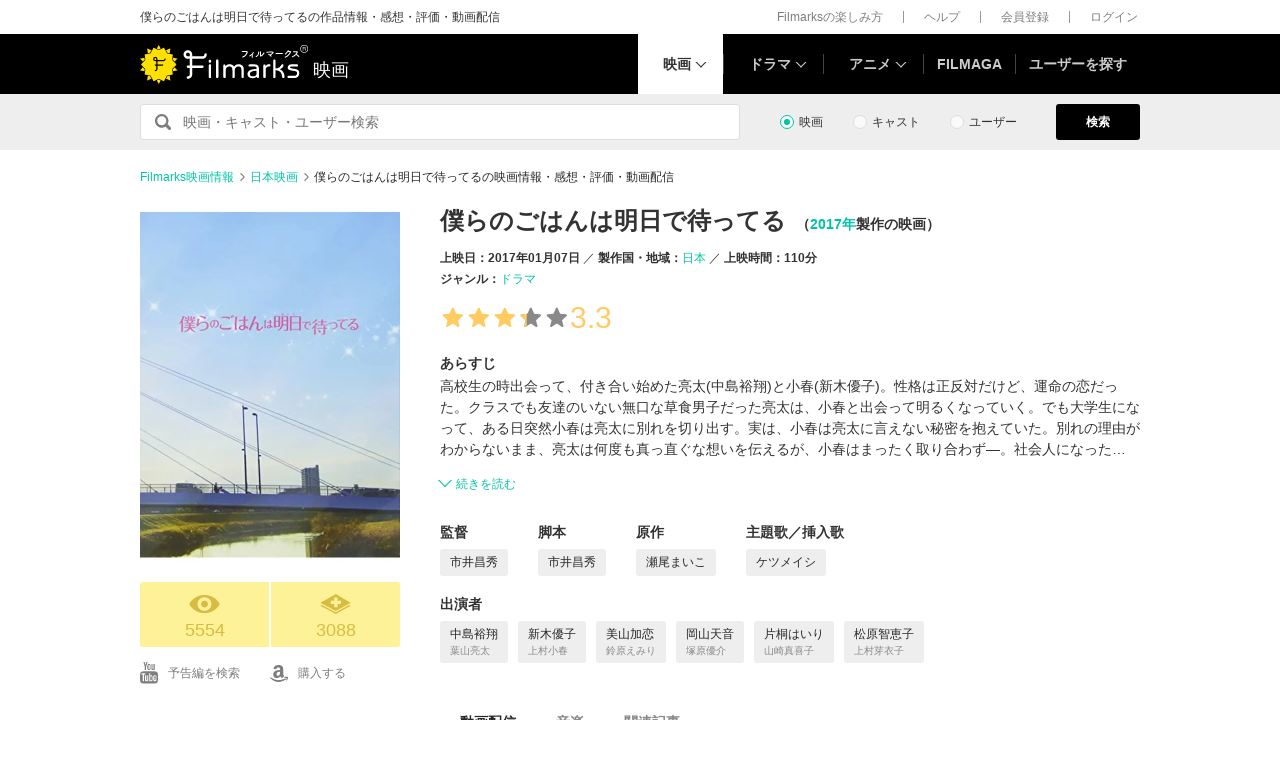

--- FILE ---
content_type: text/html; charset=utf-8
request_url: https://filmarks.com/movies/66612
body_size: 23432
content:
<!DOCTYPE html><html lang="ja"><head><meta charset="utf-8"><title>僕らのごはんは明日で待ってる - 映画情報・レビュー・評価・あらすじ・動画配信 | Filmarks映画</title><meta content="株式会社つみき" name="author"><meta content="僕らのごはんは明日で待ってるの映画情報。988件のレビュー(口コミ・感想・評価)、内容・ネタバレ、あらすじ、予告編・予告動画、公開映画館情報、公開スケジュール、監督・出演者の関連映画情報、僕らのごはんは明日で待ってるの動画を配信している動画配信サービスの情報。市井昌秀監督、中島裕翔出演。高校生の時出会って、付き合い始めた亮太(中島裕翔)と小春(新木優子)。性格は正反対だけど、運命の恋だった。クラスでも友達のいない無口な草食男子だった亮太は、小春と出会って明るくなっていく。でも大学生になって、ある日突然小春は亮太に別れを切り出す。実は、小春は亮太に言えない秘密を…" name="description"><meta content="僕らのごはんは明日で待ってる,映画,感想,動画配信" name="keywords"><link href="https://filmarks.com/movies/66612" rel="canonical"><meta content="article" property="og:type"><meta content="映画『僕らのごはんは明日で待ってる』の感想・レビュー[5554件] | Filmarks" property="og:title"><meta content="レビュー数：5554件 ／ 平均スコア：★★★3.3点" property="og:description"><meta content="https://filmarks.com/movies/66612" property="og:url"><meta content="https://d2ueuvlup6lbue.cloudfront.net/variants/production/store/fitpad/240/240/iyipfgbfcp1tfihbm6pe5hupwf35/_.jpg" property="og:image"><meta content="https://d2ueuvlup6lbue.cloudfront.net/variants/production/store/fitpad/240/240/iyipfgbfcp1tfihbm6pe5hupwf35/_.jpg" property="og:image:secure_url"><meta content="240" property="og:image:width"><meta content="240" property="og:image:height"><meta content="https://d2ueuvlup6lbue.cloudfront.net/variants/production/store/fitpad/208/208/9fydpe7yc5bgmxx7h564hsl2airb/_.jpg" name="thumbnail"><meta content="112154808916946" property="fb:app_id"><meta content="summary" name="twitter:card"><meta content="@filmarks" name="twitter:site"><meta content="@filmarks" name="twitter:creator"><meta content="filmarks.com" name="twitter:domain"><link href="https://filmarks.com/embed?url=https%3A%2F%2Ffilmarks.com%2Fmovies%2F66612" rel="alternate" type="application/json+oembed"><meta content="width=1040, initial-scale=1" name="viewport"><meta name="csrf-param" content="authenticity_token" />
<meta name="csrf-token" content="ICzUwrikqdF--m0lx71YIshBJejZ8fcofNzmZEG6ek3dyrtEeMurCSYHaUO7lmkAyYXESlQMjWq8dFnt4YRc0Q" /><link rel="stylesheet" href="https://d2ueuvlup6lbue.cloudfront.net/assets/build-pc-fea78655ba782bcee572c32ee69bd4da0cbced6e244b06b1289e97451ad15fbe.css" media="all" /><script src="https://d2ueuvlup6lbue.cloudfront.net/assets/build-pc-0ca6021ad53232c830585bfef99346f50dcf8739b029b5258e49b408f89e603b.js"></script><script>(function(w,d,s,l,i){w[l]=w[l]||[];w[l].push({'gtm.start':
new Date().getTime(),event:'gtm.js'});var f=d.getElementsByTagName(s)[0],
j=d.createElement(s),dl=l!='dataLayer'?'&l='+l:'';j.async=true;j.src=
'https://www.googletagmanager.com/gtm.js?id='+i+dl+ '&gtm_auth=WptEGOY5FBHRvRVho2m9XA&gtm_preview=env-1&gtm_cookies_win=x';f.parentNode.insertBefore(j,f);
})(window,document,'script','dataLayer','GTM-PHNR3HR');</script><script>window.pbjs = window.pbjs || {};
window.pbjs.que = window.pbjs.que || [];</script><script async="async" src="https://flux-cdn.com/client/00096/filmaga_00105.min.js"></script><script async src="https://securepubads.g.doubleclick.net/tag/js/gpt.js"></script><script>var googletag = googletag || {};
googletag.cmd = googletag.cmd || [];</script><script>window.fluxtag = {
  readyBids: {
    prebid: false,
    amazon: false,
    google: false
  },
  failSafeTimeout: 3e3,
  isFn: function isFn(object) {
    var _t = 'Function';
    var toString = Object.prototype.toString;
    return toString.call(object) === '[object ' + _t + ']';
  },
  launchAdServer: function() {
    if (!fluxtag.readyBids.prebid || !fluxtag.readyBids.amazon) {
      return;
    }
    fluxtag.requestAdServer();
  },
  requestAdServer: function() {
    if (!fluxtag.readyBids.google) {
      fluxtag.readyBids.google = true;
      googletag.cmd.push(function () {
        if (!!(pbjs.setTargetingForGPTAsync) && fluxtag.isFn(pbjs.setTargetingForGPTAsync)) {
          pbjs.que.push(function () {
            pbjs.setTargetingForGPTAsync();
          });
        }
        googletag.pubads().refresh();
      });
    }
  }
};</script><script>setTimeout(function() {
  fluxtag.requestAdServer();
}, fluxtag.failSafeTimeout);</script><script>! function (a9, a, p, s, t, A, g) {
  if (a[a9]) return;

  function q(c, r) {
    a[a9]._Q.push([c, r])
  }
  a[a9] = {
    init: function () {
      q("i", arguments)
    },
    fetchBids: function () {
      q("f", arguments)
    },
    setDisplayBids: function () {},
    targetingKeys: function () {
      return []
    },
    _Q: []
  };
  A = p.createElement(s);
  A.async = !0;
  A.src = t;
  g = p.getElementsByTagName(s)[0];
  g.parentNode.insertBefore(A, g)
}("apstag", window, document, "script", "//c.amazon-adsystem.com/aax2/apstag.js");
apstag.init({
  pubID: 'ca0d34ce-e829-484a-a91a-c28c506e6d70',
  adServer: 'googletag',
  bidTimeout: 1e3
});
apstag.fetchBids({
  slots: [{
    slotID: "div-gpt-ad-1512029663350-0",
    slotName: "/42019642/filmarks_pc_global_header/filmarks_pc_header_movie_detail",
    sizes: [
      [970, 90],
      [728, 90],
      [970, 250]
    ]
  }, {
    slotID: "div-gpt-ad-1561524060199-0",
    slotName: "/42019642/filmarks_pc_global_footer",
    sizes: [
      [728, 90],
      [970, 90],
      [970, 250]
    ]
  }, {
    slotID: "div-gpt-ad-1561524327030-0",
    slotName: "/42019642/filmarks_pc_footer_overlay",
    sizes: [
      [728, 90],
      [970, 90]
    ]
  }, {
    slotID: "div-gpt-ad-1561523520225-0",
    slotName: "/42019642/filmarks_pc_300x250_01",
    sizes: [
      [300, 250],
      [336, 280]
    ]
  }, {
    slotID: "div-gpt-ad-1494812470925-0",
    slotName: "/42019642/filmarks_pc_300x250_02",
    sizes: [
      [300, 250]
    ]
  }, {
    slotID: "div-gpt-ad-1549958196932-0",
    slotName: "/42019642/filmarks_pc_300x600",
    sizes: [
      [300, 600]
    ]
  }]
}, function (bids) {
  googletag.cmd.push(function () {
    apstag.setDisplayBids();
    // TAM(UAM)を呼び出す
    fluxtag.readyBids.amazon = true;
    fluxtag.launchAdServer();
  });
});</script><script>googletag.cmd.push(function() {
  googletag.defineSlot('/42019642/filmarks_pc_global_header/filmarks_pc_header_movie_detail', [[970, 90], [728, 90], [970, 250]], 'div-gpt-ad-1512029663350-0').addService(googletag.pubads());
  googletag.defineSlot('/42019642/filmarks_pc_global_footer', [[728, 90], [970, 90], [970, 250]], 'div-gpt-ad-1561524060199-0').addService(googletag.pubads());
  googletag.defineSlot('/42019642/filmarks_pc_footer_overlay', [[728, 90], [970, 90]], 'div-gpt-ad-1561524327030-0').addService(googletag.pubads());
  googletag.defineSlot('/42019642/filmarks_pc_300x250_01', [[300, 250], [336, 280]], 'div-gpt-ad-1561523520225-0').addService(googletag.pubads());googletag.defineSlot('/42019642/filmarks_pc_300x250_02', [300, 250], 'div-gpt-ad-1494812470925-0').addService(googletag.pubads());
  
  googletag.defineSlot('/42019642/filmarks_pc_sidebanner_left_000x000', [200, 600], 'div-gpt-ad-1563799528306-0').addService(googletag.pubads());
  googletag.defineSlot('/42019642/filmarks_pc_sidebanner_right_000x000', [200, 600], 'div-gpt-ad-1563799669993-0').addService(googletag.pubads());
  googletag.defineSlot('/42019642/filmarks_pc_300x600', [300, 600], 'div-gpt-ad-1549958196932-0').addService(googletag.pubads());
  googletag.pubads()
    .setTargeting('Environment', 'production')
    .setTargeting('ad_type', 'not_touchy').setTargeting('MovieID', '66612')
    .enableSingleRequest();
  googletag.pubads().collapseEmptyDivs();
  googletag.pubads().disableInitialLoad();
  googletag.enableServices();

  // Prebidが呼び出せる状態の場合
  if (!!(window.pbFlux) && !!(window.pbFlux.prebidBidder) && fluxtag.isFn(window.pbFlux.prebidBidder)) {
    pbjs.que.push(function () {
      window.pbFlux.prebidBidder();
    });
  } else {
    // Prebidが呼び出せない場合、すぐにGAMを呼び出す
    fluxtag.readyBids.prebid = true;
    fluxtag.launchAdServer();
  }
});</script><!--Facebook Pixel Code--><script>!function(f,b,e,v,n,t,s){if(f.fbq)return;n=f.fbq=function(){n.callMethod?
n.callMethod.apply(n,arguments):n.queue.push(arguments)};if(!f._fbq)f._fbq=n;
n.push=n;n.loaded=!0;n.version='2.0';n.queue=[];t=b.createElement(e);t.async=!0;
t.src=v;s=b.getElementsByTagName(e)[0];s.parentNode.insertBefore(t,s)}(window,
document,'script','https://connect.facebook.net/en_US/fbevents.js');
fbq('init', '1189150794563821'); // Insert your pixel ID here.
fbq('track', 'PageView');</script><noscript><img height="1" src="https://www.facebook.com/tr?id=1189150794563821&amp;ev=PageView&amp;noscript=1" style="display:none" width="1"></noscript><!--End Facebook Pixel Code--><script>window._taboola = window._taboola || [];
_taboola.push({article:'auto'});
!function (e, f, u, i) {
  if (!document.getElementById(i)){
    e.async = 1;
    e.src = u;
    e.id = i;
    f.parentNode.insertBefore(e, f);
  }
}(document.createElement('script'),
document.getElementsByTagName('script')[0],
'//cdn.taboola.com/libtrc/tsumiki-filmarks/loader.js',
'tb_loader_script');
if(window.performance && typeof window.performance.mark == 'function')
  {window.performance.mark('tbl_ic');}</script><script>window.gnshbrequest = window.gnshbrequest || {cmd:[]};
window.gnshbrequest.cmd.push(function(){
  window.gnshbrequest.registerPassback("1511380");
  window.gnshbrequest.registerPassback("1521949");
  window.gnshbrequest.forceInternalRequest();
});</script><script async src="https://cpt.geniee.jp/hb/v1/213737/468/wrapper.min.js"></script><link rel="icon" type="image/x-icon" href="https://d2ueuvlup6lbue.cloudfront.net/favicon.ico" /><script type="application/ld+json">{"@context":["http://schema.org/",{"title":"name","playTime":"duration","releaseDate":"datePublished","outline":"description","countries":"countryOfOrigin"}],"@type":"Movie","title":"僕らのごはんは明日で待ってる","image":{"@type":"ImageObject","url":"https://d2ueuvlup6lbue.cloudfront.net/variants/production/store/fitpad/260/364/9fydpe7yc5bgmxx7h564hsl2airb/_.jpg"},"outline":"高校生の時出会って、付き合い始めた亮太(中島裕翔)と小春(新木優子)。性格は正反対だけど、運命の恋だった。クラスでも友達のいない無口な草食男子だった亮太は、小春と出会って明るくなっていく。でも大学生になって、ある日突然小春は亮太に別れを切り出す。実は、小春は亮太に言えない秘密を抱えていた。別れの理由がわからないまま、亮太は何度も真っ直ぐな想いを伝えるが、小春はまったく取り合わず―。社会人になったある日、小春の隠す真実を知った亮太は彼女のもとに再び走り出す。出会いから7年、運命の恋が再び動き始める―!","playTime":"PT110M","releaseDate":"2017-01-07T00:00:00+09:00","countries":[{"@type":"Country","name":"日本"}],"genres":["ドラマ"],"director":[{"@type":"Person","name":"市井昌秀","url":"https://filmarks.com/people/1301/movies"}],"author":[{"@type":"Person","name":"市井昌秀","url":"https://filmarks.com/people/1301/movies"}],"actor":[{"@type":"Person","name":"中島裕翔","url":"https://filmarks.com/people/199305/movies"},{"@type":"Person","name":"新木優子","url":"https://filmarks.com/people/188569/movies"},{"@type":"Person","name":"美山加恋","url":"https://filmarks.com/people/64056/movies"},{"@type":"Person","name":"岡山天音","url":"https://filmarks.com/people/123551/movies"},{"@type":"Person","name":"片桐はいり","url":"https://filmarks.com/people/110533/movies"},{"@type":"Person","name":"松原智恵子","url":"https://filmarks.com/people/104945/movies"}],"url":"https://filmarks.com/movies/66612","aggregateRating":{"@type":"AggregateRating","bestRating":"5","worstRating":"1","ratingValue":"3.3","reviewCount":"988"},"dateCreated":"2016-02-02T19:24:59+09:00","dateModified":"2026-01-19T00:42:53+09:00"}</script><script type="application/ld+json">{"@context":"http://schema.org","@type":"BreadcrumbList","itemListElement":[{"@type":"ListItem","position":1,"item":{"@id":"https://filmarks.com","name":"Filmarks映画情報"}},{"@type":"ListItem","position":2,"item":{"@id":"https://filmarks.com/list/country/144","name":"日本映画"}},{"@type":"ListItem","position":3,"item":{"@id":"https://filmarks.com/movies/66612","name":"僕らのごはんは明日で待ってるの映画情報・感想・評価・動画配信"}}]}</script></head><body><noscript><iframe height="0" src="https://www.googletagmanager.com/ns.html?id=GTM-PHNR3HR&amp;gtm_auth=WptEGOY5FBHRvRVho2m9XA&amp;gtm_preview=env-1&amp;gtm_cookies_win=x" style="display:none;visibility:hidden" width="0"></iframe></noscript><script src="https://cpt.geniee.jp/hb/v1/213737/468/instbody.min.js"></script><header><div class="l-header-group"><div class="l-header-group__inner"><h1 class="l-header-group-heading">僕らのごはんは明日で待ってるの作品情報・感想・評価・動画配信</h1><ul class="l-header-group-nav"><li class="l-header-group-nav__item"><a target="_blank" rel="noopener nofollow" href="https://filmarks.zendesk.com/hc/ja/categories/115000080587-Filmarks%E3%81%AE%E6%A5%BD%E3%81%97%E3%81%BF%E6%96%B9">Filmarksの楽しみ方</a></li><li class="l-header-group-nav__item"><a target="_blank" rel="noopener nofollow" href="https://filmarks.zendesk.com/hc/ja/">ヘルプ</a></li><li class="l-header-group-nav__item"><a rel="nofollow" href="/register">会員登録</a></li><li class="l-header-group-nav__item"><a rel="nofollow" href="/login">ログイン</a></li></ul></div></div><div class="l-header"><div class="l-header__inner"><div class="l-header__brand"><a class="l-header__brand-logo" href="/"><img alt="Filmarks" src="https://d2ueuvlup6lbue.cloudfront.net/assets/pc/project/logo_brand-c14549a90b4abe0a29f4be8b0c5f29f6700c595656d0e3d03dfc7a993d91a4ee.svg" width="169" height="40" /><span class="l-header__brand-sub">映画</span></a></div><nav class="l-header__nav js-header"><ul><li :class="MenuItemMovieClass" @mouseenter.self="showMenuMovie" @mouseout.stop.prevent="onMouseoutMenuMovie" class="l-header__nav-item l-header__nav-item--movie l-header__nav-item--arrow-down is-active"><a class="l-header__nav-link js-header-nav-movie" href="/">映画</a><header-modal-menu-base :is-show-header-menu="isShowMenuMovie" v-cloak><p class="p-header-modal-menu__title"><a class="p-header-modal-menu__list-link" href="/list">映画を探す</a></p><div class="p-header-modal-menu__lists"><ul class="p-header-modal-menu__list"><li class="p-header-modal-menu__list-item"><a class="p-header-modal-menu__list-link" href="/list/now">上映中の映画</a></li><li class="p-header-modal-menu__list-item"><a class="p-header-modal-menu__list-link" href="/list/coming">公開予定の映画</a></li><li class="p-header-modal-menu__list-item"><a class="p-header-modal-menu__list-link" href="/list/upcoming">今週公開の映画</a></li><li class="p-header-modal-menu__list-item"><a class="p-header-modal-menu__list-link" href="/list/trend">今話題のおすすめ映画</a></li><li class="p-header-modal-menu__list-item"><a class="p-header-modal-menu__list-link" href="/list/award">映画賞・映画祭</a></li><li class="p-header-modal-menu__list-item"><a class="p-header-modal-menu__list-link" href="/list/year">製作年代・製作年</a></li><li class="p-header-modal-menu__list-item"><a class="p-header-modal-menu__list-link" href="/list/country">製作国・地域</a></li><li class="p-header-modal-menu__list-item"><a class="p-header-modal-menu__list-link" href="/list/genre">ジャンル</a></li><li class="p-header-modal-menu__list-item"><a class="p-header-modal-menu__list-link" href="/list/distributor">配給会社</a></li><li class="p-header-modal-menu__list-item"><a class="p-header-modal-menu__list-link" href="/list/series">映画シリーズ</a></li><li class="p-header-modal-menu__list-item"><a class="p-header-modal-menu__list-link" rel="nofollow" href="/list/tag">#タグ</a></li><li class="p-header-modal-menu__list-item"><a class="p-header-modal-menu__list-link" href="/theaters">映画館</a></li></ul><ul class="p-header-modal-menu__list"><li class="p-header-modal-menu__list-item"><a class="p-header-modal-menu__list-title" href="/list/vod">動画配信サービス</a></li><li class="p-header-modal-menu__list-item"><ul class="p-header-modal-menu__list p-header-modal-menu__list--vod"><li class="p-header-modal-menu__list-item"><a class="p-header-modal-menu__list-link" href="/list/vod/prime_video"><span class="p-header-modal-menu__list-dot">・</span><span class="p-header-modal-menu__list-text">Prime Video</span></a></li><li class="p-header-modal-menu__list-item"><a class="p-header-modal-menu__list-link" href="/list/vod/unext"><span class="p-header-modal-menu__list-dot">・</span><span class="p-header-modal-menu__list-text">U-NEXT</span></a></li><li class="p-header-modal-menu__list-item"><a class="p-header-modal-menu__list-link" href="/list/vod/dmmtv"><span class="p-header-modal-menu__list-dot">・</span><span class="p-header-modal-menu__list-text">DMM TV</span></a></li><li class="p-header-modal-menu__list-item"><a class="p-header-modal-menu__list-link" href="/list/vod/rakutentv"><span class="p-header-modal-menu__list-dot">・</span><span class="p-header-modal-menu__list-text">Rakuten TV</span></a></li><li class="p-header-modal-menu__list-item"><a class="p-header-modal-menu__list-link" href="/list/vod/disneyplus"><span class="p-header-modal-menu__list-dot">・</span><span class="p-header-modal-menu__list-text">ディズニープラス</span></a></li><li class="p-header-modal-menu__list-item"><a class="p-header-modal-menu__list-link" href="/list/vod/fod"><span class="p-header-modal-menu__list-dot">・</span><span class="p-header-modal-menu__list-text">FOD</span></a></li><li class="p-header-modal-menu__list-item"><a class="p-header-modal-menu__list-link" href="/list/vod/lemino"><span class="p-header-modal-menu__list-dot">・</span><span class="p-header-modal-menu__list-text">Lemino</span></a></li><li class="p-header-modal-menu__list-item"><a class="p-header-modal-menu__list-link" href="/list/vod/telasa"><span class="p-header-modal-menu__list-dot">・</span><span class="p-header-modal-menu__list-text">TELASA</span></a></li><li class="p-header-modal-menu__list-item"><a class="p-header-modal-menu__list-link" href="/list/vod/abema"><span class="p-header-modal-menu__list-dot">・</span><span class="p-header-modal-menu__list-text">ABEMA</span></a></li><li class="p-header-modal-menu__list-item"><a class="p-header-modal-menu__list-link" href="/list/vod/danime"><span class="p-header-modal-menu__list-dot">・</span><span class="p-header-modal-menu__list-text">dアニメストア</span></a></li><li class="p-header-modal-menu__list-item"><a class="p-header-modal-menu__list-link" href="/list/vod/hulu"><span class="p-header-modal-menu__list-dot">・</span><span class="p-header-modal-menu__list-text">Hulu</span></a></li><li class="p-header-modal-menu__list-item"><a class="p-header-modal-menu__list-link" href="/list/vod/netflix"><span class="p-header-modal-menu__list-dot">・</span><span class="p-header-modal-menu__list-text">Netflix</span></a></li><li class="p-header-modal-menu__list-item"><a class="p-header-modal-menu__list-link" href="/list/vod/wod"><span class="p-header-modal-menu__list-dot">・</span><span class="p-header-modal-menu__list-text">WOWOWオンデマンド</span></a></li><li class="p-header-modal-menu__list-item"><a class="p-header-modal-menu__list-link" href="/list/vod/animetimes"><span class="p-header-modal-menu__list-dot">・</span><span class="p-header-modal-menu__list-text">アニメタイムズ</span></a></li><li class="p-header-modal-menu__list-item"><a class="p-header-modal-menu__list-link" href="/list/vod/roadstead"><span class="p-header-modal-menu__list-dot">・</span><span class="p-header-modal-menu__list-text">Roadstead</span></a></li><li class="p-header-modal-menu__list-item"><a class="p-header-modal-menu__list-link" href="/list/vod/jcom_stream"><span class="p-header-modal-menu__list-dot">・</span><span class="p-header-modal-menu__list-text">J:COM STREAM</span></a></li><li class="p-header-modal-menu__list-item"><a class="p-header-modal-menu__list-link" href="/list/vod/tsutaya_discas"><span class="p-header-modal-menu__list-dot">・</span><span class="p-header-modal-menu__list-text">TSUTAYA DISCAS</span></a></li></ul></li></ul></div></header-modal-menu-base></li><div class="c2-divider--menu-item"></div><li :class="MenuItemDramaClass" @mouseenter.self="showMenuDrama" @mouseout.stop.prevent="onMouseoutMenuDrama" class="l-header__nav-item l-header__nav-item--drama l-header__nav-item--arrow-down"><a class="l-header__nav-link js-header-nav-drama" href="/dramas">ドラマ</a><header-modal-menu-base :is-show-header-menu="isShowMenuDrama" v-cloak><p class="p-header-modal-menu__title"><a class="p-header-modal-menu__list-link" href="/list-drama">ドラマを探す</a></p><div class="p-header-modal-menu__lists"><ul class="p-header-modal-menu__list"><li class="p-header-modal-menu__list-item"><a class="p-header-modal-menu__list-link" href="/list-drama/trend">今話題のおすすめドラマ</a></li><li class="p-header-modal-menu__list-item"><a class="p-header-modal-menu__list-link" href="/list-drama/year">製作年代・製作年</a></li><li class="p-header-modal-menu__list-item"><a class="p-header-modal-menu__list-link" href="/list-drama/country">製作国・地域</a></li><li class="p-header-modal-menu__list-item"><a class="p-header-modal-menu__list-link" href="/list-drama/genre">ジャンル</a></li></ul><ul class="p-header-modal-menu__list"><li class="p-header-modal-menu__list-item"><a class="p-header-modal-menu__list-title" href="/list-drama/vod">動画配信サービス</a></li><li class="p-header-modal-menu__list-item"><ul class="p-header-modal-menu__list p-header-modal-menu__list--vod"><li class="p-header-modal-menu__list-item"><a class="p-header-modal-menu__list-link" href="/list-drama/vod/prime_video"><span class="p-header-modal-menu__list-dot">・</span><span class="p-header-modal-menu__list-text">Prime Video</span></a></li><li class="p-header-modal-menu__list-item"><a class="p-header-modal-menu__list-link" href="/list-drama/vod/unext"><span class="p-header-modal-menu__list-dot">・</span><span class="p-header-modal-menu__list-text">U-NEXT</span></a></li><li class="p-header-modal-menu__list-item"><a class="p-header-modal-menu__list-link" href="/list-drama/vod/dmmtv"><span class="p-header-modal-menu__list-dot">・</span><span class="p-header-modal-menu__list-text">DMM TV</span></a></li><li class="p-header-modal-menu__list-item"><a class="p-header-modal-menu__list-link" href="/list-drama/vod/rakutentv"><span class="p-header-modal-menu__list-dot">・</span><span class="p-header-modal-menu__list-text">Rakuten TV</span></a></li><li class="p-header-modal-menu__list-item"><a class="p-header-modal-menu__list-link" href="/list-drama/vod/disneyplus"><span class="p-header-modal-menu__list-dot">・</span><span class="p-header-modal-menu__list-text">ディズニープラス</span></a></li><li class="p-header-modal-menu__list-item"><a class="p-header-modal-menu__list-link" href="/list-drama/vod/fod"><span class="p-header-modal-menu__list-dot">・</span><span class="p-header-modal-menu__list-text">FOD</span></a></li><li class="p-header-modal-menu__list-item"><a class="p-header-modal-menu__list-link" href="/list-drama/vod/telasa"><span class="p-header-modal-menu__list-dot">・</span><span class="p-header-modal-menu__list-text">TELASA</span></a></li><li class="p-header-modal-menu__list-item"><a class="p-header-modal-menu__list-link" href="/list-drama/vod/lemino"><span class="p-header-modal-menu__list-dot">・</span><span class="p-header-modal-menu__list-text">Lemino</span></a></li><li class="p-header-modal-menu__list-item"><a class="p-header-modal-menu__list-link" href="/list-drama/vod/abema"><span class="p-header-modal-menu__list-dot">・</span><span class="p-header-modal-menu__list-text">ABEMA</span></a></li><li class="p-header-modal-menu__list-item"><a class="p-header-modal-menu__list-link" href="/list-drama/vod/hulu"><span class="p-header-modal-menu__list-dot">・</span><span class="p-header-modal-menu__list-text">Hulu</span></a></li><li class="p-header-modal-menu__list-item"><a class="p-header-modal-menu__list-link" href="/list-drama/vod/netflix"><span class="p-header-modal-menu__list-dot">・</span><span class="p-header-modal-menu__list-text">Netflix</span></a></li><li class="p-header-modal-menu__list-item"><a class="p-header-modal-menu__list-link" href="/list-drama/vod/wod"><span class="p-header-modal-menu__list-dot">・</span><span class="p-header-modal-menu__list-text">WOWOWオンデマンド</span></a></li><li class="p-header-modal-menu__list-item"><a class="p-header-modal-menu__list-link" href="/list-drama/vod/animetimes"><span class="p-header-modal-menu__list-dot">・</span><span class="p-header-modal-menu__list-text">アニメタイムズ</span></a></li><li class="p-header-modal-menu__list-item"><a class="p-header-modal-menu__list-link" href="/list-drama/vod/roadstead"><span class="p-header-modal-menu__list-dot">・</span><span class="p-header-modal-menu__list-text">Roadstead</span></a></li><li class="p-header-modal-menu__list-item"><a class="p-header-modal-menu__list-link" href="/list-drama/vod/jcom_stream"><span class="p-header-modal-menu__list-dot">・</span><span class="p-header-modal-menu__list-text">J:COM STREAM</span></a></li><li class="p-header-modal-menu__list-item"><a class="p-header-modal-menu__list-link" href="/list-drama/vod/tsutaya_discas"><span class="p-header-modal-menu__list-dot">・</span><span class="p-header-modal-menu__list-text">TSUTAYA DISCAS</span></a></li><li class="p-header-modal-menu__list-item"><a class="p-header-modal-menu__list-link" href="/list-drama/vod/tver"><span class="p-header-modal-menu__list-dot">・</span><span class="p-header-modal-menu__list-text">TVer</span></a></li></ul></li></ul></div></header-modal-menu-base></li><div class="c2-divider--menu-item"></div><li :class="MenuItemAnimeClass" @mouseenter.self="showMenuAnime" @mouseout.stop.prevent="onMouseoutMenuAnime" class="l-header__nav-item l-header__nav-item--anime l-header__nav-item--arrow-down"><a class="l-header__nav-link js-header-nav-anime" href="/animes">アニメ</a><header-modal-menu-base :is-show-header-menu="isShowMenuAnime" v-cloak><p class="p-header-modal-menu__title"><a class="p-header-modal-menu__list-link" href="/list-anime">アニメを探す</a></p><div class="p-header-modal-menu__lists"><ul class="p-header-modal-menu__list"><li class="p-header-modal-menu__list-item"><a class="p-header-modal-menu__list-link" href="/list-anime/trend">今話題のおすすめアニメ</a></li><li class="p-header-modal-menu__list-item"><a class="p-header-modal-menu__list-link" href="/list-anime/year">製作年代・製作年</a></li><li class="p-header-modal-menu__list-item"><a class="p-header-modal-menu__list-link" href="/list-anime/release_year">放送・配信時期</a></li><li class="p-header-modal-menu__list-item"><a class="p-header-modal-menu__list-link" href="/list-anime/company">制作会社</a></li></ul><ul class="p-header-modal-menu__list"><li class="p-header-modal-menu__list-item"><a class="p-header-modal-menu__list-title" href="/list-anime/vod">動画配信サービス</a></li><li class="p-header-modal-menu__list-item"><ul class="p-header-modal-menu__list p-header-modal-menu__list--vod"><li class="p-header-modal-menu__list-item"><a class="p-header-modal-menu__list-link" href="/list-anime/vod/prime_video"><span class="p-header-modal-menu__list-dot">・</span><span class="p-header-modal-menu__list-text">Prime Video</span></a></li><li class="p-header-modal-menu__list-item"><a class="p-header-modal-menu__list-link" href="/list-anime/vod/unext"><span class="p-header-modal-menu__list-dot">・</span><span class="p-header-modal-menu__list-text">U-NEXT</span></a></li><li class="p-header-modal-menu__list-item"><a class="p-header-modal-menu__list-link" href="/list-anime/vod/dmmtv"><span class="p-header-modal-menu__list-dot">・</span><span class="p-header-modal-menu__list-text">DMM TV</span></a></li><li class="p-header-modal-menu__list-item"><a class="p-header-modal-menu__list-link" href="/list-anime/vod/rakutentv"><span class="p-header-modal-menu__list-dot">・</span><span class="p-header-modal-menu__list-text">Rakuten TV</span></a></li><li class="p-header-modal-menu__list-item"><a class="p-header-modal-menu__list-link" href="/list-anime/vod/disneyplus"><span class="p-header-modal-menu__list-dot">・</span><span class="p-header-modal-menu__list-text">ディズニープラス</span></a></li><li class="p-header-modal-menu__list-item"><a class="p-header-modal-menu__list-link" href="/list-anime/vod/fod"><span class="p-header-modal-menu__list-dot">・</span><span class="p-header-modal-menu__list-text">FOD</span></a></li><li class="p-header-modal-menu__list-item"><a class="p-header-modal-menu__list-link" href="/list-anime/vod/telasa"><span class="p-header-modal-menu__list-dot">・</span><span class="p-header-modal-menu__list-text">TELASA</span></a></li><li class="p-header-modal-menu__list-item"><a class="p-header-modal-menu__list-link" href="/list-anime/vod/lemino"><span class="p-header-modal-menu__list-dot">・</span><span class="p-header-modal-menu__list-text">Lemino</span></a></li><li class="p-header-modal-menu__list-item"><a class="p-header-modal-menu__list-link" href="/list-anime/vod/abema"><span class="p-header-modal-menu__list-dot">・</span><span class="p-header-modal-menu__list-text">ABEMA</span></a></li><li class="p-header-modal-menu__list-item"><a class="p-header-modal-menu__list-link" href="/list-anime/vod/danime"><span class="p-header-modal-menu__list-dot">・</span><span class="p-header-modal-menu__list-text">dアニメストア</span></a></li><li class="p-header-modal-menu__list-item"><a class="p-header-modal-menu__list-link" href="/list-anime/vod/hulu"><span class="p-header-modal-menu__list-dot">・</span><span class="p-header-modal-menu__list-text">Hulu</span></a></li><li class="p-header-modal-menu__list-item"><a class="p-header-modal-menu__list-link" href="/list-anime/vod/netflix"><span class="p-header-modal-menu__list-dot">・</span><span class="p-header-modal-menu__list-text">Netflix</span></a></li><li class="p-header-modal-menu__list-item"><a class="p-header-modal-menu__list-link" href="/list-anime/vod/wod"><span class="p-header-modal-menu__list-dot">・</span><span class="p-header-modal-menu__list-text">WOWOWオンデマンド</span></a></li><li class="p-header-modal-menu__list-item"><a class="p-header-modal-menu__list-link" href="/list-anime/vod/animetimes"><span class="p-header-modal-menu__list-dot">・</span><span class="p-header-modal-menu__list-text">アニメタイムズ</span></a></li><li class="p-header-modal-menu__list-item"><a class="p-header-modal-menu__list-link" href="/list-anime/vod/roadstead"><span class="p-header-modal-menu__list-dot">・</span><span class="p-header-modal-menu__list-text">Roadstead</span></a></li><li class="p-header-modal-menu__list-item"><a class="p-header-modal-menu__list-link" href="/list-anime/vod/jcom_stream"><span class="p-header-modal-menu__list-dot">・</span><span class="p-header-modal-menu__list-text">J:COM STREAM</span></a></li><li class="p-header-modal-menu__list-item"><a class="p-header-modal-menu__list-link" href="/list-anime/vod/tsutaya_discas"><span class="p-header-modal-menu__list-dot">・</span><span class="p-header-modal-menu__list-text">TSUTAYA DISCAS</span></a></li><li class="p-header-modal-menu__list-item"><a class="p-header-modal-menu__list-link" href="/list-anime/vod/tver"><span class="p-header-modal-menu__list-dot">・</span><span class="p-header-modal-menu__list-text">TVer</span></a></li></ul></li></ul></div></header-modal-menu-base></li><div class="c2-divider--menu-item"></div><li class="l-header__nav-item"><a href="https://filmaga.filmarks.com">FILMAGA</a></li><div class="c2-divider--menu-item"></div><li class="l-header__nav-item"><a href="/search/users/popular">ユーザーを探す</a></li></ul></nav></div></div></header><div class="l-header_dfp_ad l-header_movie_dfp_ad"><!--/42019642/filmarks_pc_global_header/filmarks_pc_header_movie_detail--><div id="div-gpt-ad-1512029663350-0" style="min-height:90px;"><script>
//<![CDATA[
googletag.cmd.push(function() { googletag.display('div-gpt-ad-1512029663350-0'); });
//]]>
</script></div></div><div class="l-search"><form action="/search/movies" class="l-search__form" id="js-search-form"><fieldset :class="{ &#39;is-active&#39; : onFocus }" class="l-search-field" ref="jsSearchFormChildRef"><legend>Filmarks内から</legend><input class="l-search-field__submit" type="submit" value="検索"><input :placeholder="getPlaceHolder()" @blur="onBlurInput" @focus="onFocusInput" autocomplete="off" class="l-search-field__query" id="q" name="q" type="search" v-model="searchWord"></fieldset><div class="l-search__types"><div class="p-search-type"><div class="c-input-radio__label c-input-radio"><input :checked="isMoviesSearch" @change="onClickTypeMedia" class="c-input-radio__check c-input-radio__check--search" id="search-type-content" type="radio" value="movie"><label for="search-type-content">映画</label></div></div><div class="p-search-type"><div class="c-input-radio__label c-input-radio"><input :checked="isPeopleSearch" @change="onClickTypePeople" class="c-input-radio__check c-input-radio__check--search" id="search-type-people" type="radio" value="people"><label for="search-type-people">キャスト</label></div></div><div class="p-search-type"><div class="c-input-radio__label c-input-radio"><input :checked="isUsersSearch" @change="onClickTypeUser" class="c-input-radio__check c-input-radio__check--search" id="search-type-user" type="radio" value="user"><label for="search-type-user">ユーザー</label></div></div></div><div class="l-search__button"><button class="c-button-1" type="submit">検索</button></div></form></div><div class="l-main"><div id="js-jack_dfp_ad"><jack-dfp-ad-item :is-intersecting="isIntersecting" id-num="1563799528306-0" position="left"></jack-dfp-ad-item><jack-dfp-ad-item :is-intersecting="isIntersecting" id-num="1563799669993-0" position="right"></jack-dfp-ad-item></div><div class="p-content-detail"><div class="p-content-detail__head"><div class="p-content-detail__inner"><div class="p-content-detail__header"><ul class="c2-breadcrumbs"><li class="c2-breadcrumbs__item-link"><a data-gtm-section-name="header" data-gtm-click="breadcrumbs" data-gtm-path="/movies/66612" href="/">Filmarks映画情報</a></li><li class="c2-breadcrumbs__icon"></li><li class="c2-breadcrumbs__item-link"><a data-gtm-section-name="header" data-gtm-click="breadcrumbs" data-gtm-path="/movies/66612" href="/list/country/144">日本映画</a></li><li class="c2-breadcrumbs__icon"></li><li class="c2-breadcrumbs__item-plain">僕らのごはんは明日で待ってるの映画情報・感想・評価・動画配信</li></ul></div><div class="p-content-detail__body"><div class="p-content-detail__left"><div class="c-content c-content--large"><a class="c-content__jacket" target="_blank" rel="noopener nofollow" href="https://www.amazon.co.jp/gp/product/B071Y622LD/ref=as_li_qf_sp_asin_tl?ie=UTF8&amp;camp=247&amp;creative=1211&amp;creativeASIN=B071Y622LD&amp;linkCode=as2&amp;tag=filmarks-22"><div class="c2-poster-l"><img alt="僕らのごはんは明日で待ってる" src="https://d2ueuvlup6lbue.cloudfront.net/variants/production/store/fitpad/520/728/9fydpe7yc5bgmxx7h564hsl2airb/_.jpg" width="260" height="364" /></div></a><div class="c-content__actions"><div class="js-btn-mark" data-mark="{&quot;active&quot;:&quot;false&quot;,&quot;movie_id&quot;:66612,&quot;id&quot;:null,&quot;count&quot;:5554,&quot;social&quot;:null}"><div :class="{ &#39;is-active&#39;: mark.isActive }" class="c-content__action c-content__action--marks"><a rel="nofollow" href="/login"><span class="c-content__count" v-cloak>{{ viewingMarkCount }}</span></a></div><modal-overlay :show="mark.show" @close-editor="closeEditor"></modal-overlay><mark-editor :is-active="mark.isActive" :is-api-processing="mark.isApiProcessing" :mark="mark" :show="mark.show" :social="mark.social" @change-share-twitter="changeShareTwitter" @change-spoiler="changeSpoiler" @close-editor="closeEditor" @delete-mark="editorDeleteMark" @save-mark="editorSaveMark"></mark-editor></div><div class="js-btn-clip" data-clip="{&quot;active&quot;:&quot;false&quot;,&quot;movie_id&quot;:66612,&quot;id&quot;:null,&quot;count&quot;:3088}"><div :class="{ &#39;is-active&#39;: clip.isActive }" class="c-content__action c-content__action--clips"><a rel="nofollow" href="/login?clip=66612"><span class="c-content__count" v-cloak>{{ viewingClipCount }}</span></a></div></div></div></div><ul class="p-content-detail-links"><li class="p-content-detail-links__item p-content-detail-links__item--youtube"><a target="_blank" rel="noopener nofollow" href="https://www.youtube.com/results?search_query=%E5%83%95%E3%82%89%E3%81%AE%E3%81%94%E3%81%AF%E3%82%93%E3%81%AF%E6%98%8E%E6%97%A5%E3%81%A7%E5%BE%85%E3%81%A3%E3%81%A6%E3%82%8B+%E4%BA%88%E5%91%8A">予告編を検索</a></li><li class="p-content-detail-links__item p-content-detail-links__item--amazon"><a target="_blank" rel="noopener nofollow" href="https://www.amazon.co.jp/gp/product/B071Y622LD/ref=as_li_qf_sp_asin_tl?ie=UTF8&amp;camp=247&amp;creative=1211&amp;creativeASIN=B071Y622LD&amp;linkCode=as2&amp;tag=filmarks-22">購入する</a></li></ul></div><div class="p-content-detail__main"><h2 class="p-content-detail__title"><span>僕らのごはんは明日で待ってる</span><small>（<a href="/list/year/2010s/2017">2017年</a>製作の映画）</small></h2><p class="p-content-detail__original"></p><div class="p-content-detail__primary-info up-screen_and_country"><h3 class="p-content-detail__primary-info-title">上映日：2017年01月07日</h3><h3 class="p-content-detail__primary-info-title">製作国・地域：</h3><ul><li><a href="/list/country/144">日本</a></li></ul><h3 class="p-content-detail__primary-info-title">上映時間：110分</h3></div><div class="p-content-detail__secondary-info"><h3 class="p-content-detail__secondary-info-title">ジャンル：</h3><ul><li><a href="/list/genre/8">ドラマ</a></li></ul></div><div class="p-content-detail-state"><div class="c2-rating-l"><div class="c2-rating-l__star-score"><img src="https://d2ueuvlup6lbue.cloudfront.net/assets/common/component/v2/rating_parts_1-117fc595d17e65da84f7fbccc80681c6281545d2d038ef6d499650a7b13af216.svg" width="26" height="26" /><img src="https://d2ueuvlup6lbue.cloudfront.net/assets/common/component/v2/rating_parts_1-117fc595d17e65da84f7fbccc80681c6281545d2d038ef6d499650a7b13af216.svg" width="26" height="26" /><img src="https://d2ueuvlup6lbue.cloudfront.net/assets/common/component/v2/rating_parts_1-117fc595d17e65da84f7fbccc80681c6281545d2d038ef6d499650a7b13af216.svg" width="26" height="26" /><img src="https://d2ueuvlup6lbue.cloudfront.net/assets/common/component/v2/rating_parts_0.3-8a9b2b9407aa128d700381a287e151a40e1d22e5976c8ba1abbd7dc812ef4760.svg" width="26" height="26" /><img src="https://d2ueuvlup6lbue.cloudfront.net/assets/common/component/v2/rating_parts_0-d6e7677eed0239c58c844df4424ace37df44fe02c2a8e063a8aa927a8de8c0db.svg" width="26" height="26" /></div><div class="c2-rating-l__text">3.3</div></div></div><div class="p-content-detail__synopsis" id="js-content-detail-synopsis"><h3 class="p-content-detail__synopsis-term">あらすじ</h3><content-detail-synopsis :is-over-limit-length="&#39;true&#39;" :outline="&quot;高校生の時出会って、付き合い始めた亮太(中島裕翔)と小春(新木優子)。性格は正反対だけど、運命の恋だった。クラスでも友達のいない無口な草食男子だった亮太は、小春と出会って明るくなっていく。でも大学生になって、ある日突然小春は亮太に別れを切り出す。実は、小春は亮太に言えない秘密を抱えていた。別れの理由がわからないまま、亮太は何度も真っ直ぐな想いを伝えるが、小春はまったく取り合わず―。社会人になったある日、小春の隠す真実を知った亮太は彼女のもとに再び走り出す。出会いから7年、運命の恋が再び動き始める―!&quot;" :truncated-outline="&quot;高校生の時出会って、付き合い始めた亮太(中島裕翔)と小春(新木優子)。性格は正反対だけど、運命の恋だった。クラスでも友達のいない無口な草食男子だった亮太は、小春と出会って明るくなっていく。でも大学生になって、ある日突然小春は亮太に別れを切り出す。実は、小春は亮太に言えない秘密を抱えていた。別れの理由がわからないまま、亮太は何度も真っ直ぐな想いを伝えるが、小春はまったく取り合わず―。社会人になった…&quot;"></content-detail-synopsis></div><div class="p-content-detail__people-list"><div class="p-content-detail__people-list-others"><div class="p-content-detail__people-list-others-inner"><h3 class="p-content-detail__people-list-term">監督</h3><ul><li class="p-people-list__item"><a class="c2-button-tertiary-s" data-method="get" href="/people/1301"><div class="c2-button-tertiary-s__text">市井昌秀</div></a></li></ul></div><div class="p-content-detail__people-list-others-inner"><h3 class="p-content-detail__people-list-term">脚本</h3><ul><li class="p-people-list__item"><a class="c2-button-tertiary-s" data-method="get" href="/people/1301"><div class="c2-button-tertiary-s__text">市井昌秀</div></a></li></ul></div><div class="p-content-detail__people-list-others-inner"><h3 class="p-content-detail__people-list-term">原作</h3><ul><li class="p-people-list__item"><a class="c2-button-tertiary-s" data-method="get" href="/people/207878"><div class="c2-button-tertiary-s__text">瀬尾まいこ</div></a></li></ul></div><div class="p-content-detail__people-list-others-inner"><h3 class="p-content-detail__people-list-term">主題歌／挿入歌</h3><ul><li class="p-people-list__item"><a class="c2-button-tertiary-s" data-method="get" href="/people/236310"><div class="c2-button-tertiary-s__text">ケツメイシ</div></a></li></ul></div></div><div class="p-people-list js-readmore"><div :class="{&#39;is-show-all&#39;: isShowAll}" class="p-people-list__casts"><h3 class="p-content-detail__people-list-term">出演者</h3><h4 class="p-people-list__item"><a class="c2-button-tertiary-s-multi-text h-full" data-method="get" href="/people/199305"><div class="c2-button-tertiary-s-multi-text__text">中島裕翔</div><div class="c2-button-tertiary-s-multi-text__subtext">葉山亮太</div></a></h4><h4 class="p-people-list__item"><a class="c2-button-tertiary-s-multi-text h-full" data-method="get" href="/people/188569"><div class="c2-button-tertiary-s-multi-text__text">新木優子</div><div class="c2-button-tertiary-s-multi-text__subtext">上村小春</div></a></h4><h4 class="p-people-list__item"><a class="c2-button-tertiary-s-multi-text h-full" data-method="get" href="/people/64056"><div class="c2-button-tertiary-s-multi-text__text">美山加恋</div><div class="c2-button-tertiary-s-multi-text__subtext">鈴原えみり</div></a></h4><h4 class="p-people-list__item"><a class="c2-button-tertiary-s-multi-text h-full" data-method="get" href="/people/123551"><div class="c2-button-tertiary-s-multi-text__text">岡山天音</div><div class="c2-button-tertiary-s-multi-text__subtext">塚原優介</div></a></h4><h4 class="p-people-list__item"><a class="c2-button-tertiary-s-multi-text h-full" data-method="get" href="/people/110533"><div class="c2-button-tertiary-s-multi-text__text">片桐はいり</div><div class="c2-button-tertiary-s-multi-text__subtext">山崎真喜子</div></a></h4><h4 class="p-people-list__item"><a class="c2-button-tertiary-s-multi-text h-full" data-method="get" href="/people/104945"><div class="c2-button-tertiary-s-multi-text__text">松原智恵子</div><div class="c2-button-tertiary-s-multi-text__subtext">上村芽衣子</div></a></h4></div></div></div><div class="u-mt30"></div><div id="js-content-detail-related-info"><div class="p-content-detail-related-info"><nav class="c2-tab-m-secondary"><div class="c2-tab-m-secondary__item js-tab-navi" id="js-tab-navi__vod" @mouseover="showTab(&#39;vod&#39;)" data-gtm-section-name="related_info_navi" data-gtm-hover="vod" data-gtm-path="/movies/66612" data-gtm-info=""><h3 class="c2-tab-m-secondary__item-text">動画配信</h3></div><div class="c2-tab-m-secondary__item js-tab-navi" id="js-tab-navi__music" @mouseover="showTab(&#39;music&#39;)" data-gtm-section-name="related_info_navi" data-gtm-hover="music" data-gtm-path="/movies/66612" data-gtm-info=""><h3 class="c2-tab-m-secondary__item-text">音楽</h3></div><div class="c2-tab-m-secondary__item js-tab-navi" id="js-tab-navi__article" @mouseover="showTab(&#39;article&#39;)" data-gtm-section-name="related_info_navi" data-gtm-hover="article" data-gtm-path="/movies/66612" data-gtm-info=""><h3 class="c2-tab-m-secondary__item-text">関連記事</h3></div><div class="c2-tab-m-secondary__empty"></div></nav><div class="p-content-detail-related-info__box"><div class="p-content-detail-related-info__box-wrapper js-tab-content u-pt0" id="js-tab-content__vod"><div class="p-content-detail-related-info__box-vod"><div class="p-content-detail-related-info__box-vod-tag"><div class="c2-tag-outline"><div class="c2-tag-outline__text">PR</div></div></div><div class="p-content-detail-related-info__box-vod-services"><div class="p-content-detail-related-info__box-vod-services-row"><a target="_blank" class="c2-list-vod" rel="noopener nofollow" data-gtm-section-name="detail_vod" data-gtm-click="vod" data-gtm-info="Prime Video" data-gtm-path="/movies/66612" href="https://www.amazon.co.jp/dp/B07VFY4H4G?tag=filmarks_web-22"><div class="c2-list-vod__content"><div class="c2-list-vod__content-header"><div class="c2-list-vod__content-header-thumbnail"><img alt="Prime Video" src="https://d2ueuvlup6lbue.cloudfront.net/variants/production/store/fit_lossless/100/100/rzy692qhnduvj07jw826xyqjrb89/_.png" width="50" height="50" /></div><div class="c2-list-vod__content-header-text"><div class="c2-list-vod__content-header-text-title">Prime Video</div><div class="c2-list-vod__content-header-text-desc">初回30日間無料</div></div></div><div class="c2-list-vod__content-tag"><div class="c2-tag-tvod"><div class="c2-tag-tvod__text">レンタル</div></div><div class="c2-tag-est"><div class="c2-tag-est__text">購入</div></div></div></div><button name="button" type="button" class="c2-button-tertiary-m-right-icon"><div class="c2-button-tertiary-m-right-icon__text">Prime Videoで今すぐ見る</div><img class="c2-button-tertiary-m-right-icon__icon" src="https://d2ueuvlup6lbue.cloudfront.net/assets/common/icon_chevron_right_off-0fcaa58412792bacc7f4919833adde4317b439b3002da69717cad8bf5ffe67c4.svg" /></button></a><a target="_blank" class="c2-list-vod" rel="noopener nofollow" data-gtm-section-name="detail_vod" data-gtm-click="vod" data-gtm-info="U-NEXT" data-gtm-path="/movies/66612" href="https://www.video.unext.jp/title/SID0051256/c_txt=b?rid=SID0051256&amp;utm_medium=a_n&amp;utm_campaign=a_n&amp;utm_content=SID0051256&amp;cid=D33365&amp;utm_source=filmarks&amp;adid=XXX"><div class="c2-list-vod__content"><div class="c2-list-vod__content-header"><div class="c2-list-vod__content-header-thumbnail"><img alt="U-NEXT" src="https://d2ueuvlup6lbue.cloudfront.net/variants/production/store/fit_lossless/100/100/smd7ufyygjaq1smkn5yfcu8hhcsc/_.png" width="50" height="50" /></div><div class="c2-list-vod__content-header-text"><div class="c2-list-vod__content-header-text-title">U-NEXT</div><div class="c2-list-vod__content-header-text-desc">初回31日間無料</div></div></div><div class="c2-list-vod__content-tag"><div class="c2-tag-svod"><div class="c2-tag-svod__text">見放題</div></div></div></div><button name="button" type="button" class="c2-button-tertiary-m-right-icon"><div class="c2-button-tertiary-m-right-icon__text">U-NEXTで今すぐ見る</div><img class="c2-button-tertiary-m-right-icon__icon" src="https://d2ueuvlup6lbue.cloudfront.net/assets/common/icon_chevron_right_off-0fcaa58412792bacc7f4919833adde4317b439b3002da69717cad8bf5ffe67c4.svg" /></button></a></div><div class="p-content-detail-related-info__box-vod-services-row"><a target="_blank" class="c2-list-vod" rel="noopener nofollow" data-gtm-section-name="detail_vod" data-gtm-click="vod" data-gtm-info="Rakuten TV" data-gtm-path="/movies/66612" href="https://tv.rakuten.co.jp/content/307711/?utm_source=filmarks&amp;utm_medium=referral&amp;utm_campaign=promotion_content&amp;argument=OKzUTvnU&amp;dmai=a5ff7e547dcdfc"><div class="c2-list-vod__content"><div class="c2-list-vod__content-header"><div class="c2-list-vod__content-header-thumbnail"><img alt="Rakuten TV" src="https://d2ueuvlup6lbue.cloudfront.net/variants/production/store/fit_lossless/100/100/l57fcc5mb2hqx06bycw1676atrli/_.png" width="50" height="50" /></div><div class="c2-list-vod__content-header-text"><div class="c2-list-vod__content-header-text-title">Rakuten TV</div><div class="c2-list-vod__content-header-text-desc">登録無料</div></div></div><div class="c2-list-vod__content-tag"><div class="c2-tag-tvod"><div class="c2-tag-tvod__text">レンタル</div></div></div></div><button name="button" type="button" class="c2-button-tertiary-m-right-icon"><div class="c2-button-tertiary-m-right-icon__text">Rakuten TVで今すぐ見る</div><img class="c2-button-tertiary-m-right-icon__icon" src="https://d2ueuvlup6lbue.cloudfront.net/assets/common/icon_chevron_right_off-0fcaa58412792bacc7f4919833adde4317b439b3002da69717cad8bf5ffe67c4.svg" /></button></a><a target="_blank" class="c2-list-vod" rel="noopener nofollow" data-gtm-section-name="detail_vod" data-gtm-click="vod" data-gtm-info="TELASA" data-gtm-path="/movies/66612" href="https://www.telasa.jp/videos/152475?utm_source=filmarks&amp;utm_medium=affiliate&amp;utm_campaign=745797&amp;argument=ftz0L766&amp;dmai=a660109599fa32"><div class="c2-list-vod__content"><div class="c2-list-vod__content-header"><div class="c2-list-vod__content-header-thumbnail"><img alt="TELASA" src="https://d2ueuvlup6lbue.cloudfront.net/variants/production/store/fit_lossless/100/100/c0soxed828fg9xgss6ywx314cv99/_.png" width="50" height="50" /></div><div class="c2-list-vod__content-header-text"><div class="c2-list-vod__content-header-text-title">TELASA</div><div class="c2-list-vod__content-header-text-desc">月額990円（税込）で見放題</div></div></div><div class="c2-list-vod__content-tag"><div class="c2-tag-tvod"><div class="c2-tag-tvod__text">レンタル</div></div></div></div><button name="button" type="button" class="c2-button-tertiary-m-right-icon"><div class="c2-button-tertiary-m-right-icon__text">TELASAで今すぐ見る</div><img class="c2-button-tertiary-m-right-icon__icon" src="https://d2ueuvlup6lbue.cloudfront.net/assets/common/icon_chevron_right_off-0fcaa58412792bacc7f4919833adde4317b439b3002da69717cad8bf5ffe67c4.svg" /></button></a></div><div class="p-content-detail-related-info__box-vod-services-row"><a target="_blank" class="c2-list-vod" rel="noopener nofollow" data-gtm-section-name="detail_vod" data-gtm-click="vod" data-gtm-info="Lemino" data-gtm-path="/movies/66612" href="https://tr.affiliate-sp.docomo.ne.jp/cl/d0000000236/210/683?dest=https%3A%2F%2Flemino.docomo.ne.jp%2Fcontents%2FY3JpZDovL3BsYWxhLmlwdHZmLmpwL3ZvZC8wMDAwMDAwMDAwXzAwangycW14bGU%3D%3Futm_source%3Dlemino%26utm_medium%3Dother%26utm_campaign%3Dlemino_202403_filmarks%26pit_git_type%3DPIT"><div class="c2-list-vod__content"><div class="c2-list-vod__content-header"><div class="c2-list-vod__content-header-thumbnail"><img alt="Lemino" src="https://d2ueuvlup6lbue.cloudfront.net/variants/production/store/fit_lossless/100/100/0r06myz5zt8dv67l3vppp5twmwti/_.png" width="50" height="50" /></div><div class="c2-list-vod__content-header-text"><div class="c2-list-vod__content-header-text-title">Lemino</div><div class="c2-list-vod__content-header-text-desc">初回1ヶ月間無料</div></div></div><div class="c2-list-vod__content-tag"><div class="c2-tag-tvod"><div class="c2-tag-tvod__text">レンタル</div></div><div class="c2-tag-est"><div class="c2-tag-est__text">購入</div></div></div></div><button name="button" type="button" class="c2-button-tertiary-m-right-icon"><div class="c2-button-tertiary-m-right-icon__text">Leminoで今すぐ見る</div><img class="c2-button-tertiary-m-right-icon__icon" src="https://d2ueuvlup6lbue.cloudfront.net/assets/common/icon_chevron_right_off-0fcaa58412792bacc7f4919833adde4317b439b3002da69717cad8bf5ffe67c4.svg" /></button></a><a target="_blank" class="c2-list-vod" rel="noopener nofollow" data-gtm-section-name="detail_vod" data-gtm-click="vod" data-gtm-info="Netflix" data-gtm-path="/movies/66612" href="https://www.netflix.com/jp/title/81156845"><div class="c2-list-vod__content"><div class="c2-list-vod__content-header"><div class="c2-list-vod__content-header-thumbnail"><img alt="Netflix" src="https://d2ueuvlup6lbue.cloudfront.net/variants/production/store/fit_lossless/100/100/2bn3s8c0otpie9xahgpws5375z1a/_.png" width="50" height="50" /></div><div class="c2-list-vod__content-header-text"><div class="c2-list-vod__content-header-text-title">Netflix</div><div class="c2-list-vod__content-header-text-desc"></div></div></div><div class="c2-list-vod__content-tag"><div class="c2-tag-svod"><div class="c2-tag-svod__text">見放題</div></div></div></div><button name="button" type="button" class="c2-button-tertiary-m-right-icon"><div class="c2-button-tertiary-m-right-icon__text">Netflixで今すぐ見る</div><img class="c2-button-tertiary-m-right-icon__icon" src="https://d2ueuvlup6lbue.cloudfront.net/assets/common/icon_chevron_right_off-0fcaa58412792bacc7f4919833adde4317b439b3002da69717cad8bf5ffe67c4.svg" /></button></a></div><div class="p-content-detail-related-info__box-vod-services-row"><a target="_blank" class="c2-list-vod" rel="noopener nofollow" data-gtm-section-name="detail_vod" data-gtm-click="vod" data-gtm-info="J:COM STREAM" data-gtm-path="/movies/66612" href="https://linkvod.myjcom.jp/video/ep00074769?type=group&amp;utm_source=filmarks&amp;utm_medium=affiliate&amp;utm_campaign=filmarks_ep00074769"><div class="c2-list-vod__content"><div class="c2-list-vod__content-header"><div class="c2-list-vod__content-header-thumbnail"><img alt="J:COM STREAM" src="https://d2ueuvlup6lbue.cloudfront.net/variants/production/store/fit_lossless/100/100/zhufosl1384jk5hej4y6tymaszar/_.png" width="50" height="50" /></div><div class="c2-list-vod__content-header-text"><div class="c2-list-vod__content-header-text-title">J:COM STREAM</div><div class="c2-list-vod__content-header-text-desc">-</div></div></div><div class="c2-list-vod__content-tag"><div class="c2-tag-tvod"><div class="c2-tag-tvod__text">レンタル</div></div></div></div><button name="button" type="button" class="c2-button-tertiary-m-right-icon"><div class="c2-button-tertiary-m-right-icon__text">J:COM STREAMで今すぐ見る</div><img class="c2-button-tertiary-m-right-icon__icon" src="https://d2ueuvlup6lbue.cloudfront.net/assets/common/icon_chevron_right_off-0fcaa58412792bacc7f4919833adde4317b439b3002da69717cad8bf5ffe67c4.svg" /></button></a><a target="_blank" class="c2-list-vod" rel="noopener nofollow" data-gtm-section-name="detail_vod" data-gtm-click="vod" data-gtm-info="TSUTAYA DISCAS" data-gtm-path="/movies/66612" href="https://www.discas.net/netdvd/entry_site.pl?SITE=movie_a28_n_adot_fma_06_008043&amp;AP=Gd&amp;utm_source=fma&amp;utm_medium=other&amp;utm_campaign=movie_a28_n_adot_fma_99_008043&amp;GID=3336853951"><div class="c2-list-vod__content"><div class="c2-list-vod__content-header"><div class="c2-list-vod__content-header-thumbnail"><img alt="TSUTAYA DISCAS" src="https://d2ueuvlup6lbue.cloudfront.net/variants/production/store/fit_lossless/100/100/mu34dvci41rf6u5n8dmtc73yxodx/_.png" width="50" height="50" /></div><div class="c2-list-vod__content-header-text"><div class="c2-list-vod__content-header-text-title">TSUTAYA DISCAS</div><div class="c2-list-vod__content-header-text-desc">【宅配レンタル】単品レンタルクーポン1枚プレゼント</div></div></div><div class="c2-list-vod__content-tag"><div class="c2-tag-tvod"><div class="c2-tag-tvod__text">レンタル</div></div></div></div><button name="button" type="button" class="c2-button-tertiary-m-right-icon"><div class="c2-button-tertiary-m-right-icon__text">TSUTAYA DISCASで今すぐ見る</div><img class="c2-button-tertiary-m-right-icon__icon" src="https://d2ueuvlup6lbue.cloudfront.net/assets/common/icon_chevron_right_off-0fcaa58412792bacc7f4919833adde4317b439b3002da69717cad8bf5ffe67c4.svg" /></button></a></div></div><div class="p-content-detail-related-info__box-vod-guideline"><a class="p-content-detail-related-info__box-vod-guideline-link" href="/movies/66612/vod">&gt;&gt;動画配信サービスの詳しい情報を見る</a><div class="c-guideline-date">2025年12月更新：最新の配信状況は各サイトでご確認ください</div></div></div></div><div class="p-content-detail-related-info__box-wrapper js-tab-content" id="js-tab-content__music"><div class="c2-tag-outline"><div class="c2-tag-outline__text">PR</div></div><div class="p-content-detail-related-info__box-music-logo"><img alt="Spotify" src="https://d2ueuvlup6lbue.cloudfront.net/assets/common/logo_spotify-2650c9bec98ab397ac2b79dfd19148804d4f7dbe3ee54485e808564d3747d7d5.svg" width="67" height="20" /><div class="p-content-detail-related-info__box-music-logo-text">Spotifyで開く</div></div><ul class="p-content-detail-related-info__box-list p-content-detail-related-info__box-music"><a class="li p-content-detail-related-info__box-item" target="_blank" rel="noopener nofollow" data-gtm-section-name="detail_music" data-gtm-click="spotify" data-gtm-path="/movies/66612" href="https://open.spotify.com/intl-ja/track/1D82JekfUdVbZGiBCYgUay?utm_source=filmarks&amp;referral=filmarks-jp"><div class="p-content-detail-related-info__thumbnail"><img alt="僕らのために..." src="https://i.scdn.co/image/ab67616d0000b2735502aa8d233ddd790a3a9d44" /></div><div class="p-content-detail-related-info__box-music-list"><div class="p-content-detail-related-info__box-music-list-section">メインテーマ</div><div class="p-content-detail-related-info__box-music-list-title">僕らのために...</div><div class="p-content-detail-related-info__box-music-list-artist_name">Ketsumeishi</div></div><div class="p-content-detail-related-info__box-music-play"><img alt="PlayCircle" class="p-content-detail-related-info__box-music-icon" src="https://d2ueuvlup6lbue.cloudfront.net/assets/common/icon_play_circle_fill-b3b0f024baf0d90b53f61c3001188565b3b8384baf2bb3975170d2860c7aec77.svg" width="20" height="20" /></div></a></ul></div><div class="p-content-detail-related-info__box-wrapper js-tab-content" id="js-tab-content__article"><ul class="p-content-detail-related-info__box-list p-content-detail-related-info__box-article" v-pre><li class="p-content-detail-related-info__box-item"><div class="c2-list-article-m"><a class="c2-list-article-m__thumbnail-wrapper" href="https://filmaga.filmarks.com/articles/1017/?utm_content=%E6%98%A0%E7%94%BB&amp;utm_campaign=related_article&amp;utm_medium=referral&amp;utm_source=filmarks_web"><img class="c2-list-article-m__thumbnail" src="https://filmaga.filmarks.com/wp-content/uploads/2017/01/8532.jpeg" /></a><div class="c2-list-article-m__body"><a href="https://filmaga.filmarks.com/articles/1017/?utm_content=%E6%98%A0%E7%94%BB&amp;utm_campaign=related_article&amp;utm_medium=referral&amp;utm_source=filmarks_web"><div class="c2-list-article-m__title">映画初日満足度ランキング（1月第1週）発表！《Filmarks調べ》</div><div class="c2-list-article-m__footer"><div class="c2-tag-article"><div class="c2-tag-article__text">映画</div></div></div></a></div></div></li><li class="p-content-detail-related-info__box-item"><div class="c2-list-article-m"><a class="c2-list-article-m__thumbnail-wrapper" href="https://filmaga.filmarks.com/articles/1012/?utm_content=%E6%98%A0%E7%94%BB&amp;utm_campaign=related_article&amp;utm_medium=referral&amp;utm_source=filmarks_web"><img class="c2-list-article-m__thumbnail" src="https://filmaga.filmarks.com/wp-content/uploads/2017/01/8866.jpeg" /></a><div class="c2-list-article-m__body"><a href="https://filmaga.filmarks.com/articles/1012/?utm_content=%E6%98%A0%E7%94%BB&amp;utm_campaign=related_article&amp;utm_medium=referral&amp;utm_source=filmarks_web"><div class="c2-list-article-m__title">【今年も豊作揃い！？】2017年上映映画期待度ランキングTOP20</div><div class="c2-list-article-m__footer"><div class="c2-tag-article"><div class="c2-tag-article__text">映画</div></div></div></a></div></div></li><li class="p-content-detail-related-info__box-item"><div class="c2-list-article-m"><a class="c2-list-article-m__thumbnail-wrapper" href="https://filmaga.filmarks.com/articles/1014/?utm_content=%E6%98%A0%E7%94%BB&amp;utm_campaign=related_article&amp;utm_medium=referral&amp;utm_source=filmarks_web"><img class="c2-list-article-m__thumbnail" src="https://filmaga.filmarks.com/wp-content/uploads/2017/01/8870.jpeg" /></a><div class="c2-list-article-m__body"><a href="https://filmaga.filmarks.com/articles/1014/?utm_content=%E6%98%A0%E7%94%BB&amp;utm_campaign=related_article&amp;utm_medium=referral&amp;utm_source=filmarks_web"><div class="c2-list-article-m__title">【2017年の映画初めの参考に！】1月上映映画期待度ランキングTOP20</div><div class="c2-list-article-m__footer"><div class="c2-tag-article"><div class="c2-tag-article__text">映画</div></div></div></a></div></div></li></ul></div></div></div></div></div></div></div></div><div class="p-content-detail__foot"><div class="p-main-area p-timeline"><div class="p-content-detail-highlight"><h2 class="c2-heading-secondary-l">みんなの反応</h2><div class="p-content-detail-highlight__body"><ul><li class="p-content-detail-highlight__item">優しい時間が流れる、ほっこりする映画</li><li class="p-content-detail-highlight__item">ごはんを食べることの大切さと、好きな人との食事の特別さが描かれている</li><li class="p-content-detail-highlight__item">悪い人が出てこない、心が浄化される作品</li><li class="p-content-detail-highlight__item">小春の強さや二人の会話の絶妙さが印象的</li><li class="p-content-detail-highlight__item">新木優子さんの自然なクールさや手の描写が魅力的</li></ul></div><div class="p-content-detail-highlight__robot"><img alt="" class="" src="https://d2ueuvlup6lbue.cloudfront.net/assets/pc/component/ico_infor_circle_fill-d00713bed51c21196dfa2419e51ca00de9c6885075c9af5d1540c7d575a2b8d8.svg" width="20" height="20" />この情報はユーザーの感想を元に自動生成しています</div></div><div class="p-content-detail-timeline__header"><h2 class="c2-heading-secondary-l"><div class="c2-heading-secondary-l__lefticon"></div>『僕らのごはんは明日で待ってる』に投稿された感想・評価</h2></div><div class="p-content-detail-navi"><ul class="p-content-detail-navi__list"><li class="p-content-detail-navi__item is-active"><span class="p-content-detail-navi__item--enabled">すべての感想・評価</span></li><li class="p-content-detail-navi__item"><a href="/movies/66612/no_spoiler">ネタバレなし</a></li><li class="p-content-detail-navi__item p-content-detail-navi__item--netabare"><a href="/movies/66612/spoiler">ネタバレ</a></li></ul></div><div class="p-mark-histogram"><div class="p-mark-histogram__detail"><div class="p-mark-histogram__top"><div class="c2-rating-s"><div class="c2-rating-s__star-score"><img src="https://d2ueuvlup6lbue.cloudfront.net/assets/common/component/v2/rating_parts_1-117fc595d17e65da84f7fbccc80681c6281545d2d038ef6d499650a7b13af216.svg" width="20" height="20" /><img src="https://d2ueuvlup6lbue.cloudfront.net/assets/common/component/v2/rating_parts_1-117fc595d17e65da84f7fbccc80681c6281545d2d038ef6d499650a7b13af216.svg" width="20" height="20" /><img src="https://d2ueuvlup6lbue.cloudfront.net/assets/common/component/v2/rating_parts_1-117fc595d17e65da84f7fbccc80681c6281545d2d038ef6d499650a7b13af216.svg" width="20" height="20" /><img src="https://d2ueuvlup6lbue.cloudfront.net/assets/common/component/v2/rating_parts_0.3-8a9b2b9407aa128d700381a287e151a40e1d22e5976c8ba1abbd7dc812ef4760.svg" width="20" height="20" /><img src="https://d2ueuvlup6lbue.cloudfront.net/assets/common/component/v2/rating_parts_0-d6e7677eed0239c58c844df4424ace37df44fe02c2a8e063a8aa927a8de8c0db.svg" width="20" height="20" /></div><div class="c2-rating-s__text">3.3</div></div><div class="p-mark-histogram__total-count">5,554件のレビュー</div></div><div class="p-mark-histogram__table"><a class="p-mark-histogram-row" data-gtm-section-name="detail_review" data-gtm-click="histgram" data-gtm-info="4_5" data-gtm-path="/movies/66612" href="/movies/66612/rating4_5"><div class="p-mark-histogram-row__score-range">4.1 - 5.0</div><div class="p-mark-histogram-row__meter"><div class="p-mark-histogram-row__meter-background"><div class="p-mark-histogram-row__meter-fill" style="width: 10%"></div></div></div><div class="p-mark-histogram-row__percentage">10%</div></a><a class="p-mark-histogram-row" data-gtm-section-name="detail_review" data-gtm-click="histgram" data-gtm-info="3_4" data-gtm-path="/movies/66612" href="/movies/66612/rating3_4"><div class="p-mark-histogram-row__score-range">3.1 - 4.0</div><div class="p-mark-histogram-row__meter"><div class="p-mark-histogram-row__meter-background"><div class="p-mark-histogram-row__meter-fill" style="width: 53%"></div></div></div><div class="p-mark-histogram-row__percentage">53%</div></a><a class="p-mark-histogram-row" data-gtm-section-name="detail_review" data-gtm-click="histgram" data-gtm-info="2_3" data-gtm-path="/movies/66612" href="/movies/66612/rating2_3"><div class="p-mark-histogram-row__score-range">2.1 - 3.0</div><div class="p-mark-histogram-row__meter"><div class="p-mark-histogram-row__meter-background"><div class="p-mark-histogram-row__meter-fill" style="width: 31%"></div></div></div><div class="p-mark-histogram-row__percentage">31%</div></a><a class="p-mark-histogram-row" data-gtm-section-name="detail_review" data-gtm-click="histgram" data-gtm-info="1_2" data-gtm-path="/movies/66612" href="/movies/66612/rating1_2"><div class="p-mark-histogram-row__score-range">1.0 - 2.0</div><div class="p-mark-histogram-row__meter"><div class="p-mark-histogram-row__meter-background"><div class="p-mark-histogram-row__meter-fill" style="width: 7%"></div></div></div><div class="p-mark-histogram-row__percentage">7%</div></a></div></div></div><div class="p-mark"><div class="c-media"><div class="c2-user-m"><a href="/users/mdkwlx"><div class="c2-avatar"><div class="c2-avatar__image-icon c2-avatar__image-icon--medium"><img alt="mdkwlx" loading="lazy" src="https://d2ueuvlup6lbue.cloudfront.net/assets/common/component/v2/avatar-95ad7c60971e057fc61b6c497386ef18fa1bb3d1cbae8d0b484d91dc794d103a.svg" /></div></div></a><div class="c2-user-m__text"><div class="c2-user-m__heading"><h4><a href="/movies/66612/reviews/210687855">mdkwlxの感想・評価</a></h4></div><span class="c2-user-m__subtext"><time class="c-media__date" datetime="2026-01-14 13:03">2026/01/14 13:03</time></span></div></div><div class="c-media__reactions"><div class="c2-rating-s"><div class="c2-rating-s__star-score"><img src="https://d2ueuvlup6lbue.cloudfront.net/assets/common/component/v2/rating_parts_1-117fc595d17e65da84f7fbccc80681c6281545d2d038ef6d499650a7b13af216.svg" width="20" height="20" /><img src="https://d2ueuvlup6lbue.cloudfront.net/assets/common/component/v2/rating_parts_1-117fc595d17e65da84f7fbccc80681c6281545d2d038ef6d499650a7b13af216.svg" width="20" height="20" /><img src="https://d2ueuvlup6lbue.cloudfront.net/assets/common/component/v2/rating_parts_0.5-196a86b0d85a2ba5ea629abe4d59bf05b27fc25312199956e855d984a28d1696.svg" width="20" height="20" /><img src="https://d2ueuvlup6lbue.cloudfront.net/assets/common/component/v2/rating_parts_0-d6e7677eed0239c58c844df4424ace37df44fe02c2a8e063a8aa927a8de8c0db.svg" width="20" height="20" /><img src="https://d2ueuvlup6lbue.cloudfront.net/assets/common/component/v2/rating_parts_0-d6e7677eed0239c58c844df4424ace37df44fe02c2a8e063a8aa927a8de8c0db.svg" width="20" height="20" /></div><div class="c2-rating-s__text">2.5</div></div></div></div><div class="p-mark-review">ごはんそんなに出てこなかった<br />生きる希望とか、頑張る理由とかってことですか、気力とか</div><div class="js-mark-card c-reactions"><mark-like :count="toNumber(&#39;0&#39;)" :is-active="toBoolean(&#39;false&#39;)" :is-user-signed-in="toBoolean(&#39;false&#39;)" :like-id="&#39;&#39;" :mark-id="&#39;210687855&#39;" :movie-id="&#39;66612&#39;"></mark-like><div class="c-reactions__button c-reactions__button--comments"><a class="c-reactions__text" rel="nofollow" href="/login?mark_id=210687855&amp;movie_id=66612">コメントする</a><span class="c-reactions__count">0</span></div></div></div><div class="p-mark"><div class="c-media"><div class="c2-user-m"><a href="/users/zuttonemuine___"><div class="c2-avatar"><div class="c2-avatar__image-icon c2-avatar__image-icon--medium"><img alt="ミライ" loading="lazy" src="https://d2ueuvlup6lbue.cloudfront.net/assets/common/component/v2/avatar-95ad7c60971e057fc61b6c497386ef18fa1bb3d1cbae8d0b484d91dc794d103a.svg" /></div></div></a><div class="c2-user-m__text"><div class="c2-user-m__heading"><h4><a href="/movies/66612/reviews/210622848">ミライの感想・評価</a></h4></div><span class="c2-user-m__subtext"><time class="c-media__date" datetime="2026-01-13 01:04">2026/01/13 01:04</time></span></div></div><div class="c-media__reactions"><div class="c2-rating-s"><div class="c2-rating-s__star-score"><img src="https://d2ueuvlup6lbue.cloudfront.net/assets/common/component/v2/rating_parts_1-117fc595d17e65da84f7fbccc80681c6281545d2d038ef6d499650a7b13af216.svg" width="20" height="20" /><img src="https://d2ueuvlup6lbue.cloudfront.net/assets/common/component/v2/rating_parts_1-117fc595d17e65da84f7fbccc80681c6281545d2d038ef6d499650a7b13af216.svg" width="20" height="20" /><img src="https://d2ueuvlup6lbue.cloudfront.net/assets/common/component/v2/rating_parts_0.8-7464292e84ed5669a323d1ec2bc1ddb451cd68a3e2abb8c03bc721733fb02d95.svg" width="20" height="20" /><img src="https://d2ueuvlup6lbue.cloudfront.net/assets/common/component/v2/rating_parts_0-d6e7677eed0239c58c844df4424ace37df44fe02c2a8e063a8aa927a8de8c0db.svg" width="20" height="20" /><img src="https://d2ueuvlup6lbue.cloudfront.net/assets/common/component/v2/rating_parts_0-d6e7677eed0239c58c844df4424ace37df44fe02c2a8e063a8aa927a8de8c0db.svg" width="20" height="20" /></div><div class="c2-rating-s__text">2.8</div></div></div></div><div class="p-mark-review"><p class="p-mark-review__contents">もっとご飯の描写出てくるのかと思ってたら意外とそんなことなかった！<br />今話題の2人の映画でおもしろかった<br />元カノかわいくて良い子やったのに振られちゃって結局1人で何でも出来る女の子が選ばれるのか〜って…</p><a href="/movies/66612/reviews/210622848">&gt;&gt;続きを読む</a></div><div class="js-mark-card c-reactions"><mark-like :count="toNumber(&#39;0&#39;)" :is-active="toBoolean(&#39;false&#39;)" :is-user-signed-in="toBoolean(&#39;false&#39;)" :like-id="&#39;&#39;" :mark-id="&#39;210622848&#39;" :movie-id="&#39;66612&#39;"></mark-like><div class="c-reactions__button c-reactions__button--comments"><a class="c-reactions__text" rel="nofollow" href="/login?mark_id=210622848&amp;movie_id=66612">コメントする</a><span class="c-reactions__count">0</span></div></div></div><div class="p-mark"><div class="c-media"><div class="c2-user-m"><a href="/users/Sosukeee"><div class="c2-avatar"><div class="c2-avatar__image-icon c2-avatar__image-icon--medium"><img alt="そ" loading="lazy" src="https://d2ueuvlup6lbue.cloudfront.net/variants/production/store/fill/100/100/7t2scbxxgp1sn1w47alwmmep0avu/_.png" /></div></div></a><div class="c2-user-m__text"><div class="c2-user-m__heading"><h4><a href="/movies/66612/reviews/210603135">その感想・評価</a></h4></div><span class="c2-user-m__subtext"><time class="c-media__date" datetime="2026-01-12 21:44">2026/01/12 21:44</time></span></div></div><div class="c-media__reactions"><div class="c2-rating-s"><div class="c2-rating-s__star-score"><img src="https://d2ueuvlup6lbue.cloudfront.net/assets/common/component/v2/rating_parts_1-117fc595d17e65da84f7fbccc80681c6281545d2d038ef6d499650a7b13af216.svg" width="20" height="20" /><img src="https://d2ueuvlup6lbue.cloudfront.net/assets/common/component/v2/rating_parts_1-117fc595d17e65da84f7fbccc80681c6281545d2d038ef6d499650a7b13af216.svg" width="20" height="20" /><img src="https://d2ueuvlup6lbue.cloudfront.net/assets/common/component/v2/rating_parts_1-117fc595d17e65da84f7fbccc80681c6281545d2d038ef6d499650a7b13af216.svg" width="20" height="20" /><img src="https://d2ueuvlup6lbue.cloudfront.net/assets/common/component/v2/rating_parts_0.5-196a86b0d85a2ba5ea629abe4d59bf05b27fc25312199956e855d984a28d1696.svg" width="20" height="20" /><img src="https://d2ueuvlup6lbue.cloudfront.net/assets/common/component/v2/rating_parts_0-d6e7677eed0239c58c844df4424ace37df44fe02c2a8e063a8aa927a8de8c0db.svg" width="20" height="20" /></div><div class="c2-rating-s__text">3.5</div></div></div></div><div class="p-mark-review">生きてるだけで人間なんて恥ずかしいんだから〜のくだり、良かった。<br /><br />2026年目　7本目</div><div class="js-mark-card c-reactions"><mark-like :count="toNumber(&#39;0&#39;)" :is-active="toBoolean(&#39;false&#39;)" :is-user-signed-in="toBoolean(&#39;false&#39;)" :like-id="&#39;&#39;" :mark-id="&#39;210603135&#39;" :movie-id="&#39;66612&#39;"></mark-like><div class="c-reactions__button c-reactions__button--comments"><a class="c-reactions__text" rel="nofollow" href="/login?mark_id=210603135&amp;movie_id=66612">コメントする</a><span class="c-reactions__count">0</span></div></div></div><div class="p-mark"><div class="c-media"><div class="c2-user-m"><a href="/users/narusebito"><div class="c2-avatar"><div class="c2-avatar__image-icon c2-avatar__image-icon--medium"><img alt="成瀬人" loading="lazy" src="https://d2ueuvlup6lbue.cloudfront.net/variants/production/store/fill/100/100/x6j3zmfbo3pqhax1ojt4gfcik5zo/_.png" /></div></div></a><div class="c2-user-m__text"><div class="c2-user-m__heading"><h4><a href="/movies/66612/reviews/210405752">成瀬人の感想・評価</a></h4></div><span class="c2-user-m__subtext"><time class="c-media__date" datetime="2026-01-10 07:44">2026/01/10 07:44</time></span></div></div><div class="c-media__reactions"><div class="c2-rating-s"><div class="c2-rating-s__star-score"><img src="https://d2ueuvlup6lbue.cloudfront.net/assets/common/component/v2/rating_parts_1-117fc595d17e65da84f7fbccc80681c6281545d2d038ef6d499650a7b13af216.svg" width="20" height="20" /><img src="https://d2ueuvlup6lbue.cloudfront.net/assets/common/component/v2/rating_parts_1-117fc595d17e65da84f7fbccc80681c6281545d2d038ef6d499650a7b13af216.svg" width="20" height="20" /><img src="https://d2ueuvlup6lbue.cloudfront.net/assets/common/component/v2/rating_parts_1-117fc595d17e65da84f7fbccc80681c6281545d2d038ef6d499650a7b13af216.svg" width="20" height="20" /><img src="https://d2ueuvlup6lbue.cloudfront.net/assets/common/component/v2/rating_parts_1-117fc595d17e65da84f7fbccc80681c6281545d2d038ef6d499650a7b13af216.svg" width="20" height="20" /><img src="https://d2ueuvlup6lbue.cloudfront.net/assets/common/component/v2/rating_parts_0-d6e7677eed0239c58c844df4424ace37df44fe02c2a8e063a8aa927a8de8c0db.svg" width="20" height="20" /></div><div class="c2-rating-s__text">4.0</div></div></div></div><div class="p-mark-review">とても明るく活発だけれども重い病気を持つ彼女と根暗な男子の恋愛物語。<br />彼のこと思い別れを告げるが、全てを受け止め最愛。良い映画。</div><div class="js-mark-card c-reactions"><mark-like :count="toNumber(&#39;0&#39;)" :is-active="toBoolean(&#39;false&#39;)" :is-user-signed-in="toBoolean(&#39;false&#39;)" :like-id="&#39;&#39;" :mark-id="&#39;210405752&#39;" :movie-id="&#39;66612&#39;"></mark-like><div class="c-reactions__button c-reactions__button--comments"><a class="c-reactions__text" rel="nofollow" href="/login?mark_id=210405752&amp;movie_id=66612">コメントする</a><span class="c-reactions__count">0</span></div></div></div><div class="p-mark"><div class="c-media"><div class="c2-user-m"><a href="/users/tommy_iv"><div class="c2-avatar"><div class="c2-avatar__image-icon c2-avatar__image-icon--medium"><img alt="tommy" loading="lazy" src="https://d2ueuvlup6lbue.cloudfront.net/variants/production/store/fill/100/100/4kkpa25d1mxjup7kcyidsu3h57nq/_.png" /></div></div></a><div class="c2-user-m__text"><div class="c2-user-m__heading"><h4><a href="/movies/66612/reviews/210351091">tommyの感想・評価</a></h4></div><span class="c2-user-m__subtext"><time class="c-media__date" datetime="2026-01-09 00:36">2026/01/09 00:36</time></span></div></div><div class="c-media__reactions"><div class="c2-rating-s"><div class="c2-rating-s__star-score"><img src="https://d2ueuvlup6lbue.cloudfront.net/assets/common/component/v2/rating_parts_1-117fc595d17e65da84f7fbccc80681c6281545d2d038ef6d499650a7b13af216.svg" width="20" height="20" /><img src="https://d2ueuvlup6lbue.cloudfront.net/assets/common/component/v2/rating_parts_1-117fc595d17e65da84f7fbccc80681c6281545d2d038ef6d499650a7b13af216.svg" width="20" height="20" /><img src="https://d2ueuvlup6lbue.cloudfront.net/assets/common/component/v2/rating_parts_0.5-196a86b0d85a2ba5ea629abe4d59bf05b27fc25312199956e855d984a28d1696.svg" width="20" height="20" /><img src="https://d2ueuvlup6lbue.cloudfront.net/assets/common/component/v2/rating_parts_0-d6e7677eed0239c58c844df4424ace37df44fe02c2a8e063a8aa927a8de8c0db.svg" width="20" height="20" /><img src="https://d2ueuvlup6lbue.cloudfront.net/assets/common/component/v2/rating_parts_0-d6e7677eed0239c58c844df4424ace37df44fe02c2a8e063a8aa927a8de8c0db.svg" width="20" height="20" /></div><div class="c2-rating-s__text">2.5</div></div></div></div><div class="p-mark-review"><p class="p-mark-review__contents">のんびり穏やかな映画。もっと抑揚が欲しかった。<br />2人の会話が本？っていうぐらいセリフ多くて言い回しが独特なところがあった。この世界観のまま進んでくれたらそこそこ好きだったかも。<br />ところどころに挟まる…</p><a href="/movies/66612/reviews/210351091">&gt;&gt;続きを読む</a></div><div class="js-mark-card c-reactions"><mark-like :count="toNumber(&#39;0&#39;)" :is-active="toBoolean(&#39;false&#39;)" :is-user-signed-in="toBoolean(&#39;false&#39;)" :like-id="&#39;&#39;" :mark-id="&#39;210351091&#39;" :movie-id="&#39;66612&#39;"></mark-like><div class="c-reactions__button c-reactions__button--comments"><a class="c-reactions__text" rel="nofollow" href="/login?mark_id=210351091&amp;movie_id=66612">コメントする</a><span class="c-reactions__count">0</span></div></div></div><div class="p-mark"><div class="c-media"><div class="c2-user-m"><a href="/users/nattsu8"><div class="c2-avatar"><div class="c2-avatar__image-icon c2-avatar__image-icon--medium"><img alt="なっつ" loading="lazy" src="https://d2ueuvlup6lbue.cloudfront.net/variants/production/store/fill/100/100/axtepwn0fonrp1jhvnj2svi9omzn/_.png" /></div></div></a><div class="c2-user-m__text"><div class="c2-user-m__heading"><h4><a href="/movies/66612/reviews/210276329">なっつの感想・評価</a></h4></div><span class="c2-user-m__subtext"><time class="c-media__date" datetime="2026-01-07 19:17">2026/01/07 19:17</time></span></div></div><div class="c-media__reactions"><div class="c2-rating-s"><div class="c2-rating-s__star-score"><img src="https://d2ueuvlup6lbue.cloudfront.net/assets/common/component/v2/rating_parts_1-117fc595d17e65da84f7fbccc80681c6281545d2d038ef6d499650a7b13af216.svg" width="20" height="20" /><img src="https://d2ueuvlup6lbue.cloudfront.net/assets/common/component/v2/rating_parts_1-117fc595d17e65da84f7fbccc80681c6281545d2d038ef6d499650a7b13af216.svg" width="20" height="20" /><img src="https://d2ueuvlup6lbue.cloudfront.net/assets/common/component/v2/rating_parts_1-117fc595d17e65da84f7fbccc80681c6281545d2d038ef6d499650a7b13af216.svg" width="20" height="20" /><img src="https://d2ueuvlup6lbue.cloudfront.net/assets/common/component/v2/rating_parts_0.7-4055cf23a90e6814f6e0773b7c19e6d4248c63ca59b2f50bc7ec99d7be84126d.svg" width="20" height="20" /><img src="https://d2ueuvlup6lbue.cloudfront.net/assets/common/component/v2/rating_parts_0-d6e7677eed0239c58c844df4424ace37df44fe02c2a8e063a8aa927a8de8c0db.svg" width="20" height="20" /></div><div class="c2-rating-s__text">3.7</div></div></div></div><div class="p-mark-review">普通〜って思いながら観てたけど<br />カーネル・サンダース持ってきたあたりからグイグイ面白くなった<br />岡山天音くんと片桐はいりさんの存在がとても良かった</div><div class="js-mark-card c-reactions"><mark-like :count="toNumber(&#39;0&#39;)" :is-active="toBoolean(&#39;false&#39;)" :is-user-signed-in="toBoolean(&#39;false&#39;)" :like-id="&#39;&#39;" :mark-id="&#39;210276329&#39;" :movie-id="&#39;66612&#39;"></mark-like><div class="c-reactions__button c-reactions__button--comments"><a class="c-reactions__text" rel="nofollow" href="/login?mark_id=210276329&amp;movie_id=66612">コメントする</a><span class="c-reactions__count">0</span></div></div></div><div class="p-mark"><div class="c-media"><div class="c2-user-m"><a href="/users/princess__cpt"><div class="c2-avatar"><div class="c2-avatar__image-icon c2-avatar__image-icon--medium"><img alt="ぷりんせす隊長" loading="lazy" src="https://d2ueuvlup6lbue.cloudfront.net/variants/production/store/fill/100/100/hp6rcjghhmfmlikwnz7j5m7ha0k5/_.png" /></div></div></a><div class="c2-user-m__text"><div class="c2-user-m__heading"><h4><a href="/movies/66612/reviews/210132548">ぷりんせす隊長の感想・評価</a></h4></div><span class="c2-user-m__subtext"><time class="c-media__date" datetime="2026-01-05 01:02">2026/01/05 01:02</time></span></div></div><div class="c-media__reactions"><div class="c2-rating-s"><div class="c2-rating-s__star-score"><img src="https://d2ueuvlup6lbue.cloudfront.net/assets/common/component/v2/rating_parts_1-117fc595d17e65da84f7fbccc80681c6281545d2d038ef6d499650a7b13af216.svg" width="20" height="20" /><img src="https://d2ueuvlup6lbue.cloudfront.net/assets/common/component/v2/rating_parts_1-117fc595d17e65da84f7fbccc80681c6281545d2d038ef6d499650a7b13af216.svg" width="20" height="20" /><img src="https://d2ueuvlup6lbue.cloudfront.net/assets/common/component/v2/rating_parts_1-117fc595d17e65da84f7fbccc80681c6281545d2d038ef6d499650a7b13af216.svg" width="20" height="20" /><img src="https://d2ueuvlup6lbue.cloudfront.net/assets/common/component/v2/rating_parts_0-d6e7677eed0239c58c844df4424ace37df44fe02c2a8e063a8aa927a8de8c0db.svg" width="20" height="20" /><img src="https://d2ueuvlup6lbue.cloudfront.net/assets/common/component/v2/rating_parts_0-d6e7677eed0239c58c844df4424ace37df44fe02c2a8e063a8aa927a8de8c0db.svg" width="20" height="20" /></div><div class="c2-rating-s__text">3.0</div></div></div></div><div class="p-mark-review">ケンタのおじいさん担いで走ったり、<br />望遠鏡で街中の人アフレコしたりツッコミどころ満載だったけど面白かった<br />すっごい不幸な話ではないけど、幸せだけの話じゃなかった💭</div><div class="js-mark-card c-reactions"><mark-like :count="toNumber(&#39;0&#39;)" :is-active="toBoolean(&#39;false&#39;)" :is-user-signed-in="toBoolean(&#39;false&#39;)" :like-id="&#39;&#39;" :mark-id="&#39;210132548&#39;" :movie-id="&#39;66612&#39;"></mark-like><div class="c-reactions__button c-reactions__button--comments"><a class="c-reactions__text" rel="nofollow" href="/login?mark_id=210132548&amp;movie_id=66612">コメントする</a><span class="c-reactions__count">0</span></div></div></div><div class="p-mark"><div class="c-media"><div class="c2-user-m"><a href="/users/iua2ne"><div class="c2-avatar"><div class="c2-avatar__image-icon c2-avatar__image-icon--medium"><img alt="yura" loading="lazy" src="https://d2ueuvlup6lbue.cloudfront.net/variants/production/store/fill/100/100/ph17whfhi1b14o6t3y2gk2i975sr/_.png" /></div></div></a><div class="c2-user-m__text"><div class="c2-user-m__heading"><h4><a href="/movies/66612/reviews/209633125">yuraの感想・評価</a></h4></div><span class="c2-user-m__subtext"><time class="c-media__date" datetime="2025-12-29 11:37">2025/12/29 11:37</time></span></div></div><div class="c-media__reactions"><div class="c2-rating-s"><div class="c2-rating-s__star-score"><img src="https://d2ueuvlup6lbue.cloudfront.net/assets/common/component/v2/rating_parts_0-d6e7677eed0239c58c844df4424ace37df44fe02c2a8e063a8aa927a8de8c0db.svg" width="20" height="20" /><img src="https://d2ueuvlup6lbue.cloudfront.net/assets/common/component/v2/rating_parts_0-d6e7677eed0239c58c844df4424ace37df44fe02c2a8e063a8aa927a8de8c0db.svg" width="20" height="20" /><img src="https://d2ueuvlup6lbue.cloudfront.net/assets/common/component/v2/rating_parts_0-d6e7677eed0239c58c844df4424ace37df44fe02c2a8e063a8aa927a8de8c0db.svg" width="20" height="20" /><img src="https://d2ueuvlup6lbue.cloudfront.net/assets/common/component/v2/rating_parts_0-d6e7677eed0239c58c844df4424ace37df44fe02c2a8e063a8aa927a8de8c0db.svg" width="20" height="20" /><img src="https://d2ueuvlup6lbue.cloudfront.net/assets/common/component/v2/rating_parts_0-d6e7677eed0239c58c844df4424ace37df44fe02c2a8e063a8aa927a8de8c0db.svg" width="20" height="20" /></div><div class="c2-rating-s__text">-</div></div></div></div><div class="p-mark-review">251228<br /><br /><br />カーネルサンダース担ぎ走りしてるシーンおもしろすぎた<br />ごはんもっと出てくるかと思ってた</div><div class="js-mark-card c-reactions"><mark-like :count="toNumber(&#39;0&#39;)" :is-active="toBoolean(&#39;false&#39;)" :is-user-signed-in="toBoolean(&#39;false&#39;)" :like-id="&#39;&#39;" :mark-id="&#39;209633125&#39;" :movie-id="&#39;66612&#39;"></mark-like><div class="c-reactions__button c-reactions__button--comments"><a class="c-reactions__text" rel="nofollow" href="/login?mark_id=209633125&amp;movie_id=66612">コメントする</a><span class="c-reactions__count">0</span></div></div></div><div class="p-mark"><div class="c-media"><div class="c2-user-m"><a href="/users/jellyfish_bear"><div class="c2-avatar"><div class="c2-avatar__image-icon c2-avatar__image-icon--medium"><img alt="mii" loading="lazy" src="https://d2ueuvlup6lbue.cloudfront.net/variants/production/store/fill/100/100/9ycmvqevxicx2eo7asbxocqjzmmm/_.png" /></div></div></a><div class="c2-user-m__text"><div class="c2-user-m__heading"><h4><a href="/movies/66612/reviews/206629480">miiの感想・評価</a></h4></div><span class="c2-user-m__subtext"><time class="c-media__date" datetime="2025-10-30 16:58">2025/10/30 16:58</time></span></div></div><div class="c-media__reactions"><div class="c2-rating-s"><div class="c2-rating-s__star-score"><img src="https://d2ueuvlup6lbue.cloudfront.net/assets/common/component/v2/rating_parts_0-d6e7677eed0239c58c844df4424ace37df44fe02c2a8e063a8aa927a8de8c0db.svg" width="20" height="20" /><img src="https://d2ueuvlup6lbue.cloudfront.net/assets/common/component/v2/rating_parts_0-d6e7677eed0239c58c844df4424ace37df44fe02c2a8e063a8aa927a8de8c0db.svg" width="20" height="20" /><img src="https://d2ueuvlup6lbue.cloudfront.net/assets/common/component/v2/rating_parts_0-d6e7677eed0239c58c844df4424ace37df44fe02c2a8e063a8aa927a8de8c0db.svg" width="20" height="20" /><img src="https://d2ueuvlup6lbue.cloudfront.net/assets/common/component/v2/rating_parts_0-d6e7677eed0239c58c844df4424ace37df44fe02c2a8e063a8aa927a8de8c0db.svg" width="20" height="20" /><img src="https://d2ueuvlup6lbue.cloudfront.net/assets/common/component/v2/rating_parts_0-d6e7677eed0239c58c844df4424ace37df44fe02c2a8e063a8aa927a8de8c0db.svg" width="20" height="20" /></div><div class="c2-rating-s__text">-</div></div></div></div><div class="p-mark-review">𓏸𓍯𓂂𓐍𓏸𓂃𓏸𓍯𓂂𓐍𓏸𓂃𓏸𓍯𓂂𓐍𓏸𓂃𓏸𓍯𓂂𓐍𓏸<br /><br />記録用<br /><br /><br />𓏸𓍯𓂂𓐍𓏸𓂃𓏸𓍯𓂂𓐍𓏸𓂃𓏸𓍯𓂂𓐍𓏸𓂃𓏸𓍯𓂂𓐍𓏸</div><div class="js-mark-card c-reactions"><mark-like :count="toNumber(&#39;0&#39;)" :is-active="toBoolean(&#39;false&#39;)" :is-user-signed-in="toBoolean(&#39;false&#39;)" :like-id="&#39;&#39;" :mark-id="&#39;206629480&#39;" :movie-id="&#39;66612&#39;"></mark-like><div class="c-reactions__button c-reactions__button--comments"><a class="c-reactions__text" rel="nofollow" href="/login?mark_id=206629480&amp;movie_id=66612">コメントする</a><span class="c-reactions__count">0</span></div></div></div><div class="p-mark"><div class="c-media"><div class="c2-user-m"><a href="/users/ikiikimainiti"><div class="c2-avatar"><div class="c2-avatar__image-icon c2-avatar__image-icon--medium"><img alt="あい" loading="lazy" src="https://d2ueuvlup6lbue.cloudfront.net/assets/common/component/v2/avatar-95ad7c60971e057fc61b6c497386ef18fa1bb3d1cbae8d0b484d91dc794d103a.svg" /></div></div></a><div class="c2-user-m__text"><div class="c2-user-m__heading"><h4><a href="/movies/66612/reviews/204261424">あいの感想・評価</a></h4></div><span class="c2-user-m__subtext"><time class="c-media__date" datetime="2025-09-17 15:17">2025/09/17 15:17</time></span></div></div><div class="c-media__reactions"><div class="c2-rating-s"><div class="c2-rating-s__star-score"><img src="https://d2ueuvlup6lbue.cloudfront.net/assets/common/component/v2/rating_parts_1-117fc595d17e65da84f7fbccc80681c6281545d2d038ef6d499650a7b13af216.svg" width="20" height="20" /><img src="https://d2ueuvlup6lbue.cloudfront.net/assets/common/component/v2/rating_parts_1-117fc595d17e65da84f7fbccc80681c6281545d2d038ef6d499650a7b13af216.svg" width="20" height="20" /><img src="https://d2ueuvlup6lbue.cloudfront.net/assets/common/component/v2/rating_parts_0.3-8a9b2b9407aa128d700381a287e151a40e1d22e5976c8ba1abbd7dc812ef4760.svg" width="20" height="20" /><img src="https://d2ueuvlup6lbue.cloudfront.net/assets/common/component/v2/rating_parts_0-d6e7677eed0239c58c844df4424ace37df44fe02c2a8e063a8aa927a8de8c0db.svg" width="20" height="20" /><img src="https://d2ueuvlup6lbue.cloudfront.net/assets/common/component/v2/rating_parts_0-d6e7677eed0239c58c844df4424ace37df44fe02c2a8e063a8aa927a8de8c0db.svg" width="20" height="20" /></div><div class="c2-rating-s__text">2.3</div></div></div></div><div class="p-mark-review">高校生活のシーン長すぎー<br /><br />すっっごい普通の話。<br />二十分でよかったんじゃない。</div><div class="js-mark-card c-reactions"><mark-like :count="toNumber(&#39;0&#39;)" :is-active="toBoolean(&#39;false&#39;)" :is-user-signed-in="toBoolean(&#39;false&#39;)" :like-id="&#39;&#39;" :mark-id="&#39;204261424&#39;" :movie-id="&#39;66612&#39;"></mark-like><div class="c-reactions__button c-reactions__button--comments"><a class="c-reactions__text" rel="nofollow" href="/login?mark_id=204261424&amp;movie_id=66612">コメントする</a><span class="c-reactions__count">0</span></div></div></div><div class="c2-pagination u-mt20 u-mb20"><div class="c2-pagination__button"><span class="c2-pagination__first c2-pagination__first--disabled"></span></div><div class="c2-pagination__button"><span class="c2-pagination__prev c2-pagination__prev--disabled"></span></div><ul class="c2-pagination__list"><li class="c2-pagination__current">1</li><li class="c2-pagination__page"><a rel="next" href="/movies/66612?page=2">2</a></li><li class="c2-pagination__page"><a href="/movies/66612?page=3">3</a></li><li class="c2-pagination__page"><a href="/movies/66612?page=4">4</a></li><li class="c2-pagination__page"><a href="/movies/66612?page=5">5</a></li><li class="c2-pagination__gap">…</li></ul><div class="c2-pagination__button"><a rel="next" class="c2-pagination__next" href="/movies/66612?page=2"></a></div><div class="c2-pagination__button"><a class="c2-pagination__last" href="/movies/66612?page=99"></a></div></div></div><div class="p-sidebar"><div class="c-sidebar_dfp_ad"><!--/42019642/filmarks_pc_300x250_01--><div id="div-gpt-ad-1561523520225-0"><script>
//<![CDATA[
googletag.cmd.push(function() { googletag.display('div-gpt-ad-1561523520225-0'); });
//]]>
</script></div></div><div class="p-sidebar__container"><h2 class="c2-heading-secondary-m">今話題のおすすめ映画<div class="c2-heading-secondary-m__subtext">2026/01/21 16:00現在</div></h2><div class="p-sidebar__main"><ul class="p-trend-list"><li><div class="c-content c-content--small"><a class="c-content__jacket" href="/movies/120611"><div class="c2-poster-s"><div class="c2-poster-s__tag"><div class="c2-tag-release-now-s"></div></div><img alt="ウォーフェア 戦地最前線" src="https://d2ueuvlup6lbue.cloudfront.net/variants/production/store/fitpad/180/252/i2mjjpqiqtynd7rpu95dzlci9acq/_.jpg" width="90" height="126" /></div></a><div class="c-rating c-rating--40"><div class="c-rating__star"></div><div class="c-rating__score">4.0</div></div><div class="c-content__actions"><div class="js-btn-mark" data-mark="{&quot;active&quot;:&quot;false&quot;,&quot;movie_id&quot;:120611,&quot;id&quot;:null,&quot;count&quot;:6394,&quot;social&quot;:null}"><div :class="{ &#39;is-active&#39;: mark.isActive }" class="c-content__action c-content__action--marks"><a rel="nofollow" href="/login"><span class="c-content__count" v-cloak>{{ viewingMarkCount }}</span></a></div><modal-overlay :show="mark.show" @close-editor="closeEditor"></modal-overlay><mark-editor :is-active="mark.isActive" :is-api-processing="mark.isApiProcessing" :mark="mark" :show="mark.show" :social="mark.social" @change-share-twitter="changeShareTwitter" @change-spoiler="changeSpoiler" @close-editor="closeEditor" @delete-mark="editorDeleteMark" @save-mark="editorSaveMark"></mark-editor></div><div class="js-btn-clip" data-clip="{&quot;active&quot;:&quot;false&quot;,&quot;movie_id&quot;:120611,&quot;id&quot;:null,&quot;count&quot;:15064}"><div :class="{ &#39;is-active&#39;: clip.isActive }" class="c-content__action c-content__action--clips"><a rel="nofollow" href="/login?clip=120611"><span class="c-content__count" v-cloak>{{ viewingClipCount }}</span></a></div></div></div></div></li><li><div class="c-content c-content--small"><a class="c-content__jacket" href="/movies/122012"><div class="c2-poster-s"><img alt="でっちあげ　～殺人教師と呼ばれた男" src="https://d2ueuvlup6lbue.cloudfront.net/variants/production/store/fitpad/180/252/hq44ees2n6tqglih0s6tm1e2x9we/_.jpg" width="90" height="126" /></div></a><div class="c-rating c-rating--39"><div class="c-rating__star"></div><div class="c-rating__score">3.9</div></div><div class="c-content__actions"><div class="js-btn-mark" data-mark="{&quot;active&quot;:&quot;false&quot;,&quot;movie_id&quot;:122012,&quot;id&quot;:null,&quot;count&quot;:30747,&quot;social&quot;:null}"><div :class="{ &#39;is-active&#39;: mark.isActive }" class="c-content__action c-content__action--marks"><a rel="nofollow" href="/login"><span class="c-content__count" v-cloak>{{ viewingMarkCount }}</span></a></div><modal-overlay :show="mark.show" @close-editor="closeEditor"></modal-overlay><mark-editor :is-active="mark.isActive" :is-api-processing="mark.isApiProcessing" :mark="mark" :show="mark.show" :social="mark.social" @change-share-twitter="changeShareTwitter" @change-spoiler="changeSpoiler" @close-editor="closeEditor" @delete-mark="editorDeleteMark" @save-mark="editorSaveMark"></mark-editor></div><div class="js-btn-clip" data-clip="{&quot;active&quot;:&quot;false&quot;,&quot;movie_id&quot;:122012,&quot;id&quot;:null,&quot;count&quot;:32094}"><div :class="{ &#39;is-active&#39;: clip.isActive }" class="c-content__action c-content__action--clips"><a rel="nofollow" href="/login?clip=122012"><span class="c-content__count" v-cloak>{{ viewingClipCount }}</span></a></div></div></div></div></li><li><div class="c-content c-content--small"><a class="c-content__jacket" href="/movies/123990"><div class="c2-poster-s"><div class="c2-poster-s__tag"><div class="c2-tag-release-now-s"></div></div><img alt="万事快調＜オール・グリーンズ＞" src="https://d2ueuvlup6lbue.cloudfront.net/variants/production/store/fitpad/180/252/5q9az6cu72xp4u5nv5qgs076b45d/_.jpg" width="90" height="126" /></div></a><div class="c-rating c-rating--41"><div class="c-rating__star"></div><div class="c-rating__score">4.1</div></div><div class="c-content__actions"><div class="js-btn-mark" data-mark="{&quot;active&quot;:&quot;false&quot;,&quot;movie_id&quot;:123990,&quot;id&quot;:null,&quot;count&quot;:2233,&quot;social&quot;:null}"><div :class="{ &#39;is-active&#39;: mark.isActive }" class="c-content__action c-content__action--marks"><a rel="nofollow" href="/login"><span class="c-content__count" v-cloak>{{ viewingMarkCount }}</span></a></div><modal-overlay :show="mark.show" @close-editor="closeEditor"></modal-overlay><mark-editor :is-active="mark.isActive" :is-api-processing="mark.isApiProcessing" :mark="mark" :show="mark.show" :social="mark.social" @change-share-twitter="changeShareTwitter" @change-spoiler="changeSpoiler" @close-editor="closeEditor" @delete-mark="editorDeleteMark" @save-mark="editorSaveMark"></mark-editor></div><div class="js-btn-clip" data-clip="{&quot;active&quot;:&quot;false&quot;,&quot;movie_id&quot;:123990,&quot;id&quot;:null,&quot;count&quot;:11501}"><div :class="{ &#39;is-active&#39;: clip.isActive }" class="c-content__action c-content__action--clips"><a rel="nofollow" href="/login?clip=123990"><span class="c-content__count" v-cloak>{{ viewingClipCount }}</span></a></div></div></div></div></li><li><div class="c-content c-content--small"><a class="c-content__jacket" href="/movies/118138"><div class="c2-poster-s"><div class="c2-poster-s__tag"><div class="c2-tag-release-now-s"></div></div><img alt="ズートピア２" src="https://d2ueuvlup6lbue.cloudfront.net/variants/production/store/fitpad/180/252/3lfw760k0f6xoesp1txb86ebx20q/_.jpg" width="90" height="126" /></div></a><div class="c-rating c-rating--42"><div class="c-rating__star"></div><div class="c-rating__score">4.2</div></div><div class="c-content__actions"><div class="js-btn-mark" data-mark="{&quot;active&quot;:&quot;false&quot;,&quot;movie_id&quot;:118138,&quot;id&quot;:null,&quot;count&quot;:64000,&quot;social&quot;:null}"><div :class="{ &#39;is-active&#39;: mark.isActive }" class="c-content__action c-content__action--marks"><a rel="nofollow" href="/login"><span class="c-content__count" v-cloak>{{ viewingMarkCount }}</span></a></div><modal-overlay :show="mark.show" @close-editor="closeEditor"></modal-overlay><mark-editor :is-active="mark.isActive" :is-api-processing="mark.isApiProcessing" :mark="mark" :show="mark.show" :social="mark.social" @change-share-twitter="changeShareTwitter" @change-spoiler="changeSpoiler" @close-editor="closeEditor" @delete-mark="editorDeleteMark" @save-mark="editorSaveMark"></mark-editor></div><div class="js-btn-clip" data-clip="{&quot;active&quot;:&quot;false&quot;,&quot;movie_id&quot;:118138,&quot;id&quot;:null,&quot;count&quot;:49839}"><div :class="{ &#39;is-active&#39;: clip.isActive }" class="c-content__action c-content__action--clips"><a rel="nofollow" href="/login?clip=118138"><span class="c-content__count" v-cloak>{{ viewingClipCount }}</span></a></div></div></div></div></li><li><div class="c-content c-content--small"><a class="c-content__jacket" href="/movies/116767"><div class="c2-poster-s"><div class="c2-poster-s__tag"><div class="c2-tag-release-now-s"></div></div><img alt="ひゃくえむ。" src="https://d2ueuvlup6lbue.cloudfront.net/variants/production/store/fitpad/180/252/8w8m8g8i0sq2vvzlq00w8jzepy8z/_.jpg" width="90" height="126" /></div></a><div class="c-rating c-rating--41"><div class="c-rating__star"></div><div class="c-rating__score">4.1</div></div><div class="c-content__actions"><div class="js-btn-mark" data-mark="{&quot;active&quot;:&quot;false&quot;,&quot;movie_id&quot;:116767,&quot;id&quot;:null,&quot;count&quot;:49947,&quot;social&quot;:null}"><div :class="{ &#39;is-active&#39;: mark.isActive }" class="c-content__action c-content__action--marks"><a rel="nofollow" href="/login"><span class="c-content__count" v-cloak>{{ viewingMarkCount }}</span></a></div><modal-overlay :show="mark.show" @close-editor="closeEditor"></modal-overlay><mark-editor :is-active="mark.isActive" :is-api-processing="mark.isApiProcessing" :mark="mark" :show="mark.show" :social="mark.social" @change-share-twitter="changeShareTwitter" @change-spoiler="changeSpoiler" @close-editor="closeEditor" @delete-mark="editorDeleteMark" @save-mark="editorSaveMark"></mark-editor></div><div class="js-btn-clip" data-clip="{&quot;active&quot;:&quot;false&quot;,&quot;movie_id&quot;:116767,&quot;id&quot;:null,&quot;count&quot;:37029}"><div :class="{ &#39;is-active&#39;: clip.isActive }" class="c-content__action c-content__action--clips"><a rel="nofollow" href="/login?clip=116767"><span class="c-content__count" v-cloak>{{ viewingClipCount }}</span></a></div></div></div></div></li><li><div class="c-content c-content--small"><a class="c-content__jacket" href="/movies/121049"><div class="c2-poster-s"><img alt="Rip/リップ" src="https://d2ueuvlup6lbue.cloudfront.net/variants/production/store/fitpad/180/252/cnq9bvwhcammiqpkcw04yfa74hwh/_.jpg" width="90" height="126" /></div></a><div class="c-rating c-rating--36"><div class="c-rating__star"></div><div class="c-rating__score">3.6</div></div><div class="c-content__actions"><div class="js-btn-mark" data-mark="{&quot;active&quot;:&quot;false&quot;,&quot;movie_id&quot;:121049,&quot;id&quot;:null,&quot;count&quot;:1831,&quot;social&quot;:null}"><div :class="{ &#39;is-active&#39;: mark.isActive }" class="c-content__action c-content__action--marks"><a rel="nofollow" href="/login"><span class="c-content__count" v-cloak>{{ viewingMarkCount }}</span></a></div><modal-overlay :show="mark.show" @close-editor="closeEditor"></modal-overlay><mark-editor :is-active="mark.isActive" :is-api-processing="mark.isApiProcessing" :mark="mark" :show="mark.show" :social="mark.social" @change-share-twitter="changeShareTwitter" @change-spoiler="changeSpoiler" @close-editor="closeEditor" @delete-mark="editorDeleteMark" @save-mark="editorSaveMark"></mark-editor></div><div class="js-btn-clip" data-clip="{&quot;active&quot;:&quot;false&quot;,&quot;movie_id&quot;:121049,&quot;id&quot;:null,&quot;count&quot;:3395}"><div :class="{ &#39;is-active&#39;: clip.isActive }" class="c-content__action c-content__action--clips"><a rel="nofollow" href="/login?clip=121049"><span class="c-content__count" v-cloak>{{ viewingClipCount }}</span></a></div></div></div></div></li><li><div class="c-content c-content--small"><a class="c-content__jacket" href="/movies/126864"><div class="c2-poster-s"></div></a><div class="c-rating c-rating--45"><div class="c-rating__star"></div><div class="c-rating__score">4.5</div></div><div class="c-content__actions"><div class="js-btn-mark" data-mark="{&quot;active&quot;:&quot;false&quot;,&quot;movie_id&quot;:126864,&quot;id&quot;:null,&quot;count&quot;:14,&quot;social&quot;:null}"><div :class="{ &#39;is-active&#39;: mark.isActive }" class="c-content__action c-content__action--marks"><a rel="nofollow" href="/login"><span class="c-content__count" v-cloak>{{ viewingMarkCount }}</span></a></div><modal-overlay :show="mark.show" @close-editor="closeEditor"></modal-overlay><mark-editor :is-active="mark.isActive" :is-api-processing="mark.isApiProcessing" :mark="mark" :show="mark.show" :social="mark.social" @change-share-twitter="changeShareTwitter" @change-spoiler="changeSpoiler" @close-editor="closeEditor" @delete-mark="editorDeleteMark" @save-mark="editorSaveMark"></mark-editor></div><div class="js-btn-clip" data-clip="{&quot;active&quot;:&quot;false&quot;,&quot;movie_id&quot;:126864,&quot;id&quot;:null,&quot;count&quot;:545}"><div :class="{ &#39;is-active&#39;: clip.isActive }" class="c-content__action c-content__action--clips"><a rel="nofollow" href="/login?clip=126864"><span class="c-content__count" v-cloak>{{ viewingClipCount }}</span></a></div></div></div></div></li><li><div class="c-content c-content--small"><a class="c-content__jacket" href="/movies/114063"><div class="c2-poster-s"><div class="c2-poster-s__tag"><div class="c2-tag-release-now-s"></div></div><img alt="グッドワン" src="https://d2ueuvlup6lbue.cloudfront.net/variants/production/store/fitpad/180/252/pjsdgqlv7fwey08qy4benqgpo5do/_.jpg" width="90" height="126" /></div></a><div class="c-rating c-rating--38"><div class="c-rating__star"></div><div class="c-rating__score">3.8</div></div><div class="c-content__actions"><div class="js-btn-mark" data-mark="{&quot;active&quot;:&quot;false&quot;,&quot;movie_id&quot;:114063,&quot;id&quot;:null,&quot;count&quot;:818,&quot;social&quot;:null}"><div :class="{ &#39;is-active&#39;: mark.isActive }" class="c-content__action c-content__action--marks"><a rel="nofollow" href="/login"><span class="c-content__count" v-cloak>{{ viewingMarkCount }}</span></a></div><modal-overlay :show="mark.show" @close-editor="closeEditor"></modal-overlay><mark-editor :is-active="mark.isActive" :is-api-processing="mark.isApiProcessing" :mark="mark" :show="mark.show" :social="mark.social" @change-share-twitter="changeShareTwitter" @change-spoiler="changeSpoiler" @close-editor="closeEditor" @delete-mark="editorDeleteMark" @save-mark="editorSaveMark"></mark-editor></div><div class="js-btn-clip" data-clip="{&quot;active&quot;:&quot;false&quot;,&quot;movie_id&quot;:114063,&quot;id&quot;:null,&quot;count&quot;:11368}"><div :class="{ &#39;is-active&#39;: clip.isActive }" class="c-content__action c-content__action--clips"><a rel="nofollow" href="/login?clip=114063"><span class="c-content__count" v-cloak>{{ viewingClipCount }}</span></a></div></div></div></div></li><li><div class="c-content c-content--small"><a class="c-content__jacket" href="/movies/124737"><div class="c2-poster-s"><div class="c2-poster-s__tag"><div class="c2-tag-release-now-s"></div></div><img alt="28年後... 白骨の神殿" src="https://d2ueuvlup6lbue.cloudfront.net/variants/production/store/fitpad/180/252/7hv66vb8zgwuxexiogb2m63dk3rt/_.jpg" width="90" height="126" /></div></a><div class="c-rating c-rating--38"><div class="c-rating__star"></div><div class="c-rating__score">3.8</div></div><div class="c-content__actions"><div class="js-btn-mark" data-mark="{&quot;active&quot;:&quot;false&quot;,&quot;movie_id&quot;:124737,&quot;id&quot;:null,&quot;count&quot;:2914,&quot;social&quot;:null}"><div :class="{ &#39;is-active&#39;: mark.isActive }" class="c-content__action c-content__action--marks"><a rel="nofollow" href="/login"><span class="c-content__count" v-cloak>{{ viewingMarkCount }}</span></a></div><modal-overlay :show="mark.show" @close-editor="closeEditor"></modal-overlay><mark-editor :is-active="mark.isActive" :is-api-processing="mark.isApiProcessing" :mark="mark" :show="mark.show" :social="mark.social" @change-share-twitter="changeShareTwitter" @change-spoiler="changeSpoiler" @close-editor="closeEditor" @delete-mark="editorDeleteMark" @save-mark="editorSaveMark"></mark-editor></div><div class="js-btn-clip" data-clip="{&quot;active&quot;:&quot;false&quot;,&quot;movie_id&quot;:124737,&quot;id&quot;:null,&quot;count&quot;:7284}"><div :class="{ &#39;is-active&#39;: clip.isActive }" class="c-content__action c-content__action--clips"><a rel="nofollow" href="/login?clip=124737"><span class="c-content__count" v-cloak>{{ viewingClipCount }}</span></a></div></div></div></div></li></ul></div><div class="p-sidebar__footer"><a class="c-more-read" href="/list/trend"><span>もっと見る</span></a></div></div><div class="c-sidebar_dfp_ad"><!--/42019642/filmarks_pc_300x250_02--><div id="div-gpt-ad-1494812470925-0" style="height:250px; width:300px;"><script>
//<![CDATA[
googletag.cmd.push(function() { googletag.display('div-gpt-ad-1494812470925-0'); });
//]]>
</script></div></div><div class="c-sidebar_dfp_ad"><!--/42019642/filmarks_pc_300x600--><div id="div-gpt-ad-1549958196932-0" style="height:600px; width:300px;"><script>
//<![CDATA[
googletag.cmd.push(function() { googletag.display('div-gpt-ad-1549958196932-0'); });
//]]>
</script></div></div><h2 class="c2-heading-secondary-m"><div data-gtm_click="spotlight_ad" data-gtm_info="null" data-gtm_path="/movies/66612" data-gtm_section_name="detail_spotlight">あなたにおすすめの記事</div></h2><div id="taboola-below-article-thumbnails"></div><script>window._taboola = window._taboola || [];
_taboola.push({
  mode: 'alternating-thumbnails-a',
  container: 'taboola-below-article-thumbnails',
  placement: 'Below Article Thumbnails',
  target_type: 'mix'
});</script></div><div class="p-content-detail__wide"><h3 class="c-heading-8"><span class="c-heading-8__content">似ている作品</span></h3><div class="p-content-detail-recommend-carousel" id="js-recommend-swiper"><div class="p-content-detail-recommend-carousel__wrapper"><div class="c-content-item"><a class="swiper-no-swiping" href="/movies/81498"><div class="c2-poster-m"><img alt="10万分の1" loading="auto" src="https://d2ueuvlup6lbue.cloudfront.net/variants/production/store/fitpad/300/420/cvk9fdm8bhveac28l4nq2d7mbuha/_.jpg" width="150" height="210" /></div></a><h3 class="c-content-item__title"><a class="swiper-no-swiping" href="/movies/81498">10万分の1</a></h3><div class="c-content-item-infobar"><div class="js-btn-mark" data-mark="{&quot;active&quot;:&quot;false&quot;,&quot;movie_id&quot;:81498,&quot;id&quot;:null,&quot;count&quot;:3294,&quot;social&quot;:null}"><div :class="{ &#39;is-active&#39;: mark.isActive }" class="c-content-item-infobar__item c-content-item-infobar__item--marks"><a rel="nofollow" href="/login"><span class="c-content-item-infobar__body" v-cloak>{{ viewingMarkCount }}</span></a><modal-overlay :show="mark.show" @close-editor="closeEditor"></modal-overlay><mark-editor :is-active="mark.isActive" :is-api-processing="mark.isApiProcessing" :mark="mark" :show="mark.show" :social="mark.social" @change-share-twitter="changeShareTwitter" @change-spoiler="changeSpoiler" @close-editor="closeEditor" @delete-mark="editorDeleteMark" @save-mark="editorSaveMark"></mark-editor></div></div><div class="js-btn-clip" data-clip="{&quot;active&quot;:&quot;false&quot;,&quot;movie_id&quot;:81498,&quot;id&quot;:null,&quot;count&quot;:1646}"><div :class="{ &#39;is-active&#39;: clip.isActive }" class="c-content-item-infobar__item c-content-item-infobar__item--clips"><a rel="nofollow" href="/login?clip=81498"><span class="c-content-item-infobar__body" v-cloak>{{ viewingClipCount }}</span></a></div></div><div class="c-content-item-infobar__item c-content-item-infobar__item--star"><a class="swiper-no-swiping" href="/movies/81498"><span class="c-content-item-infobar__body">3.2</span></a></div></div></div><div class="c-content-item"><a class="swiper-no-swiping" href="/movies/83897"><div class="c2-poster-m"><img alt="午前0時、キスしに来てよ" loading="auto" src="https://d2ueuvlup6lbue.cloudfront.net/variants/production/store/fitpad/300/420/4bj3sd4b6nlltkgjvu8wf8dbkryx/_.jpg" width="150" height="210" /></div></a><h3 class="c-content-item__title"><a class="swiper-no-swiping" href="/movies/83897">午前0時、キスしに来てよ</a></h3><div class="c-content-item-infobar"><div class="js-btn-mark" data-mark="{&quot;active&quot;:&quot;false&quot;,&quot;movie_id&quot;:83897,&quot;id&quot;:null,&quot;count&quot;:16241,&quot;social&quot;:null}"><div :class="{ &#39;is-active&#39;: mark.isActive }" class="c-content-item-infobar__item c-content-item-infobar__item--marks"><a rel="nofollow" href="/login"><span class="c-content-item-infobar__body" v-cloak>{{ viewingMarkCount }}</span></a><modal-overlay :show="mark.show" @close-editor="closeEditor"></modal-overlay><mark-editor :is-active="mark.isActive" :is-api-processing="mark.isApiProcessing" :mark="mark" :show="mark.show" :social="mark.social" @change-share-twitter="changeShareTwitter" @change-spoiler="changeSpoiler" @close-editor="closeEditor" @delete-mark="editorDeleteMark" @save-mark="editorSaveMark"></mark-editor></div></div><div class="js-btn-clip" data-clip="{&quot;active&quot;:&quot;false&quot;,&quot;movie_id&quot;:83897,&quot;id&quot;:null,&quot;count&quot;:3056}"><div :class="{ &#39;is-active&#39;: clip.isActive }" class="c-content-item-infobar__item c-content-item-infobar__item--clips"><a rel="nofollow" href="/login?clip=83897"><span class="c-content-item-infobar__body" v-cloak>{{ viewingClipCount }}</span></a></div></div><div class="c-content-item-infobar__item c-content-item-infobar__item--star"><a class="swiper-no-swiping" href="/movies/83897"><span class="c-content-item-infobar__body">3.1</span></a></div></div></div><div class="c-content-item"><a class="swiper-no-swiping" href="/movies/81281"><div class="c2-poster-m"><img alt="君は月夜に光り輝く" loading="auto" src="https://d2ueuvlup6lbue.cloudfront.net/variants/production/store/fitpad/300/420/zvvbgscet2ox7ekz9qihizqmaz33/_" width="150" height="210" /></div></a><h3 class="c-content-item__title"><a class="swiper-no-swiping" href="/movies/81281">君は月夜に光り輝く</a></h3><div class="c-content-item-infobar"><div class="js-btn-mark" data-mark="{&quot;active&quot;:&quot;false&quot;,&quot;movie_id&quot;:81281,&quot;id&quot;:null,&quot;count&quot;:33012,&quot;social&quot;:null}"><div :class="{ &#39;is-active&#39;: mark.isActive }" class="c-content-item-infobar__item c-content-item-infobar__item--marks"><a rel="nofollow" href="/login"><span class="c-content-item-infobar__body" v-cloak>{{ viewingMarkCount }}</span></a><modal-overlay :show="mark.show" @close-editor="closeEditor"></modal-overlay><mark-editor :is-active="mark.isActive" :is-api-processing="mark.isApiProcessing" :mark="mark" :show="mark.show" :social="mark.social" @change-share-twitter="changeShareTwitter" @change-spoiler="changeSpoiler" @close-editor="closeEditor" @delete-mark="editorDeleteMark" @save-mark="editorSaveMark"></mark-editor></div></div><div class="js-btn-clip" data-clip="{&quot;active&quot;:&quot;false&quot;,&quot;movie_id&quot;:81281,&quot;id&quot;:null,&quot;count&quot;:10051}"><div :class="{ &#39;is-active&#39;: clip.isActive }" class="c-content-item-infobar__item c-content-item-infobar__item--clips"><a rel="nofollow" href="/login?clip=81281"><span class="c-content-item-infobar__body" v-cloak>{{ viewingClipCount }}</span></a></div></div><div class="c-content-item-infobar__item c-content-item-infobar__item--star"><a class="swiper-no-swiping" href="/movies/81281"><span class="c-content-item-infobar__body">3.5</span></a></div></div></div><div class="c-content-item"><a class="swiper-no-swiping" href="/movies/66191"><div class="c2-poster-m"><img alt="一週間フレンズ。" loading="auto" src="https://d2ueuvlup6lbue.cloudfront.net/variants/production/store/fitpad/300/420/ogv3r1l31qonqqcl5a8h2j6dtgcj/_.jpg" width="150" height="210" /></div></a><h3 class="c-content-item__title"><a class="swiper-no-swiping" href="/movies/66191">一週間フレンズ。</a></h3><div class="c-content-item-infobar"><div class="js-btn-mark" data-mark="{&quot;active&quot;:&quot;false&quot;,&quot;movie_id&quot;:66191,&quot;id&quot;:null,&quot;count&quot;:25181,&quot;social&quot;:null}"><div :class="{ &#39;is-active&#39;: mark.isActive }" class="c-content-item-infobar__item c-content-item-infobar__item--marks"><a rel="nofollow" href="/login"><span class="c-content-item-infobar__body" v-cloak>{{ viewingMarkCount }}</span></a><modal-overlay :show="mark.show" @close-editor="closeEditor"></modal-overlay><mark-editor :is-active="mark.isActive" :is-api-processing="mark.isApiProcessing" :mark="mark" :show="mark.show" :social="mark.social" @change-share-twitter="changeShareTwitter" @change-spoiler="changeSpoiler" @close-editor="closeEditor" @delete-mark="editorDeleteMark" @save-mark="editorSaveMark"></mark-editor></div></div><div class="js-btn-clip" data-clip="{&quot;active&quot;:&quot;false&quot;,&quot;movie_id&quot;:66191,&quot;id&quot;:null,&quot;count&quot;:5273}"><div :class="{ &#39;is-active&#39;: clip.isActive }" class="c-content-item-infobar__item c-content-item-infobar__item--clips"><a rel="nofollow" href="/login?clip=66191"><span class="c-content-item-infobar__body" v-cloak>{{ viewingClipCount }}</span></a></div></div><div class="c-content-item-infobar__item c-content-item-infobar__item--star"><a class="swiper-no-swiping" href="/movies/66191"><span class="c-content-item-infobar__body">3.3</span></a></div></div></div><div class="c-content-item"><a class="swiper-no-swiping" href="/movies/1426"><div class="c2-poster-m"><img alt="僕の初恋をキミに捧ぐ" loading="lazy" src="https://d2ueuvlup6lbue.cloudfront.net/variants/production/store/fitpad/300/420/rnv8qruakbswkgw1bu4vxbmiudeq/_.jpg" width="150" height="210" /></div></a><h3 class="c-content-item__title"><a class="swiper-no-swiping" href="/movies/1426">僕の初恋をキミに捧ぐ</a></h3><div class="c-content-item-infobar"><div class="js-btn-mark" data-mark="{&quot;active&quot;:&quot;false&quot;,&quot;movie_id&quot;:1426,&quot;id&quot;:null,&quot;count&quot;:49273,&quot;social&quot;:null}"><div :class="{ &#39;is-active&#39;: mark.isActive }" class="c-content-item-infobar__item c-content-item-infobar__item--marks"><a rel="nofollow" href="/login"><span class="c-content-item-infobar__body" v-cloak>{{ viewingMarkCount }}</span></a><modal-overlay :show="mark.show" @close-editor="closeEditor"></modal-overlay><mark-editor :is-active="mark.isActive" :is-api-processing="mark.isApiProcessing" :mark="mark" :show="mark.show" :social="mark.social" @change-share-twitter="changeShareTwitter" @change-spoiler="changeSpoiler" @close-editor="closeEditor" @delete-mark="editorDeleteMark" @save-mark="editorSaveMark"></mark-editor></div></div><div class="js-btn-clip" data-clip="{&quot;active&quot;:&quot;false&quot;,&quot;movie_id&quot;:1426,&quot;id&quot;:null,&quot;count&quot;:4440}"><div :class="{ &#39;is-active&#39;: clip.isActive }" class="c-content-item-infobar__item c-content-item-infobar__item--clips"><a rel="nofollow" href="/login?clip=1426"><span class="c-content-item-infobar__body" v-cloak>{{ viewingClipCount }}</span></a></div></div><div class="c-content-item-infobar__item c-content-item-infobar__item--star"><a class="swiper-no-swiping" href="/movies/1426"><span class="c-content-item-infobar__body">3.3</span></a></div></div></div><div class="c-content-item"><a class="swiper-no-swiping" href="/movies/58648"><div class="c2-poster-m"><img alt="夫婦フーフー日記" loading="lazy" src="https://d2ueuvlup6lbue.cloudfront.net/variants/production/store/fitpad/300/420/6jt461cdjp583z0sba2813b75ios/_.jpg" width="150" height="210" /></div></a><h3 class="c-content-item__title"><a class="swiper-no-swiping" href="/movies/58648">夫婦フーフー日記</a></h3><div class="c-content-item-infobar"><div class="js-btn-mark" data-mark="{&quot;active&quot;:&quot;false&quot;,&quot;movie_id&quot;:58648,&quot;id&quot;:null,&quot;count&quot;:2292,&quot;social&quot;:null}"><div :class="{ &#39;is-active&#39;: mark.isActive }" class="c-content-item-infobar__item c-content-item-infobar__item--marks"><a rel="nofollow" href="/login"><span class="c-content-item-infobar__body" v-cloak>{{ viewingMarkCount }}</span></a><modal-overlay :show="mark.show" @close-editor="closeEditor"></modal-overlay><mark-editor :is-active="mark.isActive" :is-api-processing="mark.isApiProcessing" :mark="mark" :show="mark.show" :social="mark.social" @change-share-twitter="changeShareTwitter" @change-spoiler="changeSpoiler" @close-editor="closeEditor" @delete-mark="editorDeleteMark" @save-mark="editorSaveMark"></mark-editor></div></div><div class="js-btn-clip" data-clip="{&quot;active&quot;:&quot;false&quot;,&quot;movie_id&quot;:58648,&quot;id&quot;:null,&quot;count&quot;:1984}"><div :class="{ &#39;is-active&#39;: clip.isActive }" class="c-content-item-infobar__item c-content-item-infobar__item--clips"><a rel="nofollow" href="/login?clip=58648"><span class="c-content-item-infobar__body" v-cloak>{{ viewingClipCount }}</span></a></div></div><div class="c-content-item-infobar__item c-content-item-infobar__item--star"><a class="swiper-no-swiping" href="/movies/58648"><span class="c-content-item-infobar__body">3.1</span></a></div></div></div><div class="c-content-item"><a class="swiper-no-swiping" href="/movies/81647"><div class="c2-poster-m"><img alt="殺さない彼と死なない彼女" loading="lazy" src="https://d2ueuvlup6lbue.cloudfront.net/variants/production/store/fitpad/300/420/tzrybuhl4348t1pbodm49ya0y28u/_.jpg" width="150" height="210" /></div></a><h3 class="c-content-item__title"><a class="swiper-no-swiping" href="/movies/81647">殺さない彼と死なない彼女</a></h3><div class="c-content-item-infobar"><div class="js-btn-mark" data-mark="{&quot;active&quot;:&quot;false&quot;,&quot;movie_id&quot;:81647,&quot;id&quot;:null,&quot;count&quot;:28682,&quot;social&quot;:null}"><div :class="{ &#39;is-active&#39;: mark.isActive }" class="c-content-item-infobar__item c-content-item-infobar__item--marks"><a rel="nofollow" href="/login"><span class="c-content-item-infobar__body" v-cloak>{{ viewingMarkCount }}</span></a><modal-overlay :show="mark.show" @close-editor="closeEditor"></modal-overlay><mark-editor :is-active="mark.isActive" :is-api-processing="mark.isApiProcessing" :mark="mark" :show="mark.show" :social="mark.social" @change-share-twitter="changeShareTwitter" @change-spoiler="changeSpoiler" @close-editor="closeEditor" @delete-mark="editorDeleteMark" @save-mark="editorSaveMark"></mark-editor></div></div><div class="js-btn-clip" data-clip="{&quot;active&quot;:&quot;false&quot;,&quot;movie_id&quot;:81647,&quot;id&quot;:null,&quot;count&quot;:18577}"><div :class="{ &#39;is-active&#39;: clip.isActive }" class="c-content-item-infobar__item c-content-item-infobar__item--clips"><a rel="nofollow" href="/login?clip=81647"><span class="c-content-item-infobar__body" v-cloak>{{ viewingClipCount }}</span></a></div></div><div class="c-content-item-infobar__item c-content-item-infobar__item--star"><a class="swiper-no-swiping" href="/movies/81647"><span class="c-content-item-infobar__body">3.8</span></a></div></div></div><div class="c-content-item"><a class="swiper-no-swiping" href="/movies/75618"><div class="c2-poster-m"><img alt="君の膵臓をたべたい" loading="lazy" src="https://d2ueuvlup6lbue.cloudfront.net/variants/production/store/fitpad/300/420/jeasiv1x6xpaxgj393yxwx6ypuz9/_.jpg" width="150" height="210" /></div></a><h3 class="c-content-item__title"><a class="swiper-no-swiping" href="/movies/75618">君の膵臓をたべたい</a></h3><div class="c-content-item-infobar"><div class="js-btn-mark" data-mark="{&quot;active&quot;:&quot;false&quot;,&quot;movie_id&quot;:75618,&quot;id&quot;:null,&quot;count&quot;:13239,&quot;social&quot;:null}"><div :class="{ &#39;is-active&#39;: mark.isActive }" class="c-content-item-infobar__item c-content-item-infobar__item--marks"><a rel="nofollow" href="/login"><span class="c-content-item-infobar__body" v-cloak>{{ viewingMarkCount }}</span></a><modal-overlay :show="mark.show" @close-editor="closeEditor"></modal-overlay><mark-editor :is-active="mark.isActive" :is-api-processing="mark.isApiProcessing" :mark="mark" :show="mark.show" :social="mark.social" @change-share-twitter="changeShareTwitter" @change-spoiler="changeSpoiler" @close-editor="closeEditor" @delete-mark="editorDeleteMark" @save-mark="editorSaveMark"></mark-editor></div></div><div class="js-btn-clip" data-clip="{&quot;active&quot;:&quot;false&quot;,&quot;movie_id&quot;:75618,&quot;id&quot;:null,&quot;count&quot;:5427}"><div :class="{ &#39;is-active&#39;: clip.isActive }" class="c-content-item-infobar__item c-content-item-infobar__item--clips"><a rel="nofollow" href="/login?clip=75618"><span class="c-content-item-infobar__body" v-cloak>{{ viewingClipCount }}</span></a></div></div><div class="c-content-item-infobar__item c-content-item-infobar__item--star"><a class="swiper-no-swiping" href="/movies/75618"><span class="c-content-item-infobar__body">3.7</span></a></div></div></div><div class="c-content-item"><a class="swiper-no-swiping" href="/movies/69071"><div class="c2-poster-m"><img alt="きょうのキラ君" loading="lazy" src="https://d2ueuvlup6lbue.cloudfront.net/variants/production/store/fitpad/300/420/y08fzs1frdratmoysxbi2qupo9pq/_.jpg" width="150" height="210" /></div></a><h3 class="c-content-item__title"><a class="swiper-no-swiping" href="/movies/69071">きょうのキラ君</a></h3><div class="c-content-item-infobar"><div class="js-btn-mark" data-mark="{&quot;active&quot;:&quot;false&quot;,&quot;movie_id&quot;:69071,&quot;id&quot;:null,&quot;count&quot;:12058,&quot;social&quot;:null}"><div :class="{ &#39;is-active&#39;: mark.isActive }" class="c-content-item-infobar__item c-content-item-infobar__item--marks"><a rel="nofollow" href="/login"><span class="c-content-item-infobar__body" v-cloak>{{ viewingMarkCount }}</span></a><modal-overlay :show="mark.show" @close-editor="closeEditor"></modal-overlay><mark-editor :is-active="mark.isActive" :is-api-processing="mark.isApiProcessing" :mark="mark" :show="mark.show" :social="mark.social" @change-share-twitter="changeShareTwitter" @change-spoiler="changeSpoiler" @close-editor="closeEditor" @delete-mark="editorDeleteMark" @save-mark="editorSaveMark"></mark-editor></div></div><div class="js-btn-clip" data-clip="{&quot;active&quot;:&quot;false&quot;,&quot;movie_id&quot;:69071,&quot;id&quot;:null,&quot;count&quot;:2153}"><div :class="{ &#39;is-active&#39;: clip.isActive }" class="c-content-item-infobar__item c-content-item-infobar__item--clips"><a rel="nofollow" href="/login?clip=69071"><span class="c-content-item-infobar__body" v-cloak>{{ viewingClipCount }}</span></a></div></div><div class="c-content-item-infobar__item c-content-item-infobar__item--star"><a class="swiper-no-swiping" href="/movies/69071"><span class="c-content-item-infobar__body">3.1</span></a></div></div></div><div class="c-content-item"><a class="swiper-no-swiping" href="/movies/60115"><div class="c2-poster-m"><img alt="レインツリーの国" loading="lazy" src="https://d2ueuvlup6lbue.cloudfront.net/variants/production/store/fitpad/300/420/l7wds68pbjdc8x64cywtsqjyeam5/_.jpg" width="150" height="210" /></div></a><h3 class="c-content-item__title"><a class="swiper-no-swiping" href="/movies/60115">レインツリーの国</a></h3><div class="c-content-item-infobar"><div class="js-btn-mark" data-mark="{&quot;active&quot;:&quot;false&quot;,&quot;movie_id&quot;:60115,&quot;id&quot;:null,&quot;count&quot;:4661,&quot;social&quot;:null}"><div :class="{ &#39;is-active&#39;: mark.isActive }" class="c-content-item-infobar__item c-content-item-infobar__item--marks"><a rel="nofollow" href="/login"><span class="c-content-item-infobar__body" v-cloak>{{ viewingMarkCount }}</span></a><modal-overlay :show="mark.show" @close-editor="closeEditor"></modal-overlay><mark-editor :is-active="mark.isActive" :is-api-processing="mark.isApiProcessing" :mark="mark" :show="mark.show" :social="mark.social" @change-share-twitter="changeShareTwitter" @change-spoiler="changeSpoiler" @close-editor="closeEditor" @delete-mark="editorDeleteMark" @save-mark="editorSaveMark"></mark-editor></div></div><div class="js-btn-clip" data-clip="{&quot;active&quot;:&quot;false&quot;,&quot;movie_id&quot;:60115,&quot;id&quot;:null,&quot;count&quot;:2018}"><div :class="{ &#39;is-active&#39;: clip.isActive }" class="c-content-item-infobar__item c-content-item-infobar__item--clips"><a rel="nofollow" href="/login?clip=60115"><span class="c-content-item-infobar__body" v-cloak>{{ viewingClipCount }}</span></a></div></div><div class="c-content-item-infobar__item c-content-item-infobar__item--star"><a class="swiper-no-swiping" href="/movies/60115"><span class="c-content-item-infobar__body">3.2</span></a></div></div></div><div class="c-content-item"><a class="swiper-no-swiping" href="/movies/56117"><div class="c2-poster-m"><img alt="抱きしめたい 真実の物語" loading="lazy" src="https://d2ueuvlup6lbue.cloudfront.net/variants/production/store/fitpad/300/420/lidq5vhhv7qhii4z5yhgjnn24733/_.jpg" width="150" height="210" /></div></a><h3 class="c-content-item__title"><a class="swiper-no-swiping" href="/movies/56117">抱きしめたい 真実の物語</a></h3><div class="c-content-item-infobar"><div class="js-btn-mark" data-mark="{&quot;active&quot;:&quot;false&quot;,&quot;movie_id&quot;:56117,&quot;id&quot;:null,&quot;count&quot;:9880,&quot;social&quot;:null}"><div :class="{ &#39;is-active&#39;: mark.isActive }" class="c-content-item-infobar__item c-content-item-infobar__item--marks"><a rel="nofollow" href="/login"><span class="c-content-item-infobar__body" v-cloak>{{ viewingMarkCount }}</span></a><modal-overlay :show="mark.show" @close-editor="closeEditor"></modal-overlay><mark-editor :is-active="mark.isActive" :is-api-processing="mark.isApiProcessing" :mark="mark" :show="mark.show" :social="mark.social" @change-share-twitter="changeShareTwitter" @change-spoiler="changeSpoiler" @close-editor="closeEditor" @delete-mark="editorDeleteMark" @save-mark="editorSaveMark"></mark-editor></div></div><div class="js-btn-clip" data-clip="{&quot;active&quot;:&quot;false&quot;,&quot;movie_id&quot;:56117,&quot;id&quot;:null,&quot;count&quot;:1822}"><div :class="{ &#39;is-active&#39;: clip.isActive }" class="c-content-item-infobar__item c-content-item-infobar__item--clips"><a rel="nofollow" href="/login?clip=56117"><span class="c-content-item-infobar__body" v-cloak>{{ viewingClipCount }}</span></a></div></div><div class="c-content-item-infobar__item c-content-item-infobar__item--star"><a class="swiper-no-swiping" href="/movies/56117"><span class="c-content-item-infobar__body">3.3</span></a></div></div></div><div class="c-content-item"><a class="swiper-no-swiping" href="/movies/120136"><div class="c2-poster-m"><img alt="隣のステラ" loading="lazy" src="https://d2ueuvlup6lbue.cloudfront.net/variants/production/store/fitpad/300/420/9qswinjf80bwp6pfuf7v0eofsluc/_.jpg" width="150" height="210" /></div></a><h3 class="c-content-item__title"><a class="swiper-no-swiping" href="/movies/120136">隣のステラ</a></h3><div class="c-content-item-infobar"><div class="js-btn-mark" data-mark="{&quot;active&quot;:&quot;false&quot;,&quot;movie_id&quot;:120136,&quot;id&quot;:null,&quot;count&quot;:1586,&quot;social&quot;:null}"><div :class="{ &#39;is-active&#39;: mark.isActive }" class="c-content-item-infobar__item c-content-item-infobar__item--marks"><a rel="nofollow" href="/login"><span class="c-content-item-infobar__body" v-cloak>{{ viewingMarkCount }}</span></a><modal-overlay :show="mark.show" @close-editor="closeEditor"></modal-overlay><mark-editor :is-active="mark.isActive" :is-api-processing="mark.isApiProcessing" :mark="mark" :show="mark.show" :social="mark.social" @change-share-twitter="changeShareTwitter" @change-spoiler="changeSpoiler" @close-editor="closeEditor" @delete-mark="editorDeleteMark" @save-mark="editorSaveMark"></mark-editor></div></div><div class="js-btn-clip" data-clip="{&quot;active&quot;:&quot;false&quot;,&quot;movie_id&quot;:120136,&quot;id&quot;:null,&quot;count&quot;:2525}"><div :class="{ &#39;is-active&#39;: clip.isActive }" class="c-content-item-infobar__item c-content-item-infobar__item--clips"><a rel="nofollow" href="/login?clip=120136"><span class="c-content-item-infobar__body" v-cloak>{{ viewingClipCount }}</span></a></div></div><div class="c-content-item-infobar__item c-content-item-infobar__item--star"><a class="swiper-no-swiping" href="/movies/120136"><span class="c-content-item-infobar__body">3.6</span></a></div></div></div><div class="c-content-item"><a class="swiper-no-swiping" href="/movies/57149"><div class="c2-poster-m"><img alt="小野寺の弟・小野寺の姉" loading="lazy" src="https://d2ueuvlup6lbue.cloudfront.net/variants/production/store/fitpad/300/420/coyc96gduw9guwwohkek9gcrq10c/_.jpg" width="150" height="210" /></div></a><h3 class="c-content-item__title"><a class="swiper-no-swiping" href="/movies/57149">小野寺の弟・小野寺の姉</a></h3><div class="c-content-item-infobar"><div class="js-btn-mark" data-mark="{&quot;active&quot;:&quot;false&quot;,&quot;movie_id&quot;:57149,&quot;id&quot;:null,&quot;count&quot;:10370,&quot;social&quot;:null}"><div :class="{ &#39;is-active&#39;: mark.isActive }" class="c-content-item-infobar__item c-content-item-infobar__item--marks"><a rel="nofollow" href="/login"><span class="c-content-item-infobar__body" v-cloak>{{ viewingMarkCount }}</span></a><modal-overlay :show="mark.show" @close-editor="closeEditor"></modal-overlay><mark-editor :is-active="mark.isActive" :is-api-processing="mark.isApiProcessing" :mark="mark" :show="mark.show" :social="mark.social" @change-share-twitter="changeShareTwitter" @change-spoiler="changeSpoiler" @close-editor="closeEditor" @delete-mark="editorDeleteMark" @save-mark="editorSaveMark"></mark-editor></div></div><div class="js-btn-clip" data-clip="{&quot;active&quot;:&quot;false&quot;,&quot;movie_id&quot;:57149,&quot;id&quot;:null,&quot;count&quot;:6243}"><div :class="{ &#39;is-active&#39;: clip.isActive }" class="c-content-item-infobar__item c-content-item-infobar__item--clips"><a rel="nofollow" href="/login?clip=57149"><span class="c-content-item-infobar__body" v-cloak>{{ viewingClipCount }}</span></a></div></div><div class="c-content-item-infobar__item c-content-item-infobar__item--star"><a class="swiper-no-swiping" href="/movies/57149"><span class="c-content-item-infobar__body">3.5</span></a></div></div></div><div class="c-content-item"><a class="swiper-no-swiping" href="/movies/104880"><div class="c2-poster-m"><img alt="なのに、千輝くんが甘すぎる。" loading="lazy" src="https://d2ueuvlup6lbue.cloudfront.net/variants/production/store/fitpad/300/420/s9ntmqn1sbmzkzeyhj2xobe23agk/_.jpg" width="150" height="210" /></div></a><h3 class="c-content-item__title"><a class="swiper-no-swiping" href="/movies/104880">なのに、千輝くんが甘すぎる。</a></h3><div class="c-content-item-infobar"><div class="js-btn-mark" data-mark="{&quot;active&quot;:&quot;false&quot;,&quot;movie_id&quot;:104880,&quot;id&quot;:null,&quot;count&quot;:13065,&quot;social&quot;:null}"><div :class="{ &#39;is-active&#39;: mark.isActive }" class="c-content-item-infobar__item c-content-item-infobar__item--marks"><a rel="nofollow" href="/login"><span class="c-content-item-infobar__body" v-cloak>{{ viewingMarkCount }}</span></a><modal-overlay :show="mark.show" @close-editor="closeEditor"></modal-overlay><mark-editor :is-active="mark.isActive" :is-api-processing="mark.isApiProcessing" :mark="mark" :show="mark.show" :social="mark.social" @change-share-twitter="changeShareTwitter" @change-spoiler="changeSpoiler" @close-editor="closeEditor" @delete-mark="editorDeleteMark" @save-mark="editorSaveMark"></mark-editor></div></div><div class="js-btn-clip" data-clip="{&quot;active&quot;:&quot;false&quot;,&quot;movie_id&quot;:104880,&quot;id&quot;:null,&quot;count&quot;:2908}"><div :class="{ &#39;is-active&#39;: clip.isActive }" class="c-content-item-infobar__item c-content-item-infobar__item--clips"><a rel="nofollow" href="/login?clip=104880"><span class="c-content-item-infobar__body" v-cloak>{{ viewingClipCount }}</span></a></div></div><div class="c-content-item-infobar__item c-content-item-infobar__item--star"><a class="swiper-no-swiping" href="/movies/104880"><span class="c-content-item-infobar__body">3.4</span></a></div></div></div><div class="c-content-item"><a class="swiper-no-swiping" href="/movies/74722"><div class="c2-poster-m"><img alt="未成年だけどコドモじゃない" loading="lazy" src="https://d2ueuvlup6lbue.cloudfront.net/variants/production/store/fitpad/300/420/maenbijjdsfsfajwqac66l0o0zdj/_.jpg" width="150" height="210" /></div></a><h3 class="c-content-item__title"><a class="swiper-no-swiping" href="/movies/74722">未成年だけどコドモじゃない</a></h3><div class="c-content-item-infobar"><div class="js-btn-mark" data-mark="{&quot;active&quot;:&quot;false&quot;,&quot;movie_id&quot;:74722,&quot;id&quot;:null,&quot;count&quot;:7654,&quot;social&quot;:null}"><div :class="{ &#39;is-active&#39;: mark.isActive }" class="c-content-item-infobar__item c-content-item-infobar__item--marks"><a rel="nofollow" href="/login"><span class="c-content-item-infobar__body" v-cloak>{{ viewingMarkCount }}</span></a><modal-overlay :show="mark.show" @close-editor="closeEditor"></modal-overlay><mark-editor :is-active="mark.isActive" :is-api-processing="mark.isApiProcessing" :mark="mark" :show="mark.show" :social="mark.social" @change-share-twitter="changeShareTwitter" @change-spoiler="changeSpoiler" @close-editor="closeEditor" @delete-mark="editorDeleteMark" @save-mark="editorSaveMark"></mark-editor></div></div><div class="js-btn-clip" data-clip="{&quot;active&quot;:&quot;false&quot;,&quot;movie_id&quot;:74722,&quot;id&quot;:null,&quot;count&quot;:2089}"><div :class="{ &#39;is-active&#39;: clip.isActive }" class="c-content-item-infobar__item c-content-item-infobar__item--clips"><a rel="nofollow" href="/login?clip=74722"><span class="c-content-item-infobar__body" v-cloak>{{ viewingClipCount }}</span></a></div></div><div class="c-content-item-infobar__item c-content-item-infobar__item--star"><a class="swiper-no-swiping" href="/movies/74722"><span class="c-content-item-infobar__body">3.3</span></a></div></div></div><div class="c-content-item"><a class="swiper-no-swiping" href="/movies/7862"><div class="c2-poster-m"><img alt="幸福な食卓" loading="lazy" src="https://d2ueuvlup6lbue.cloudfront.net/variants/production/store/fitpad/300/420/1l2cjx7orx3fgf0zqpmgdsbm2ana/_.jpg" width="150" height="210" /></div></a><h3 class="c-content-item__title"><a class="swiper-no-swiping" href="/movies/7862">幸福な食卓</a></h3><div class="c-content-item-infobar"><div class="js-btn-mark" data-mark="{&quot;active&quot;:&quot;false&quot;,&quot;movie_id&quot;:7862,&quot;id&quot;:null,&quot;count&quot;:2519,&quot;social&quot;:null}"><div :class="{ &#39;is-active&#39;: mark.isActive }" class="c-content-item-infobar__item c-content-item-infobar__item--marks"><a rel="nofollow" href="/login"><span class="c-content-item-infobar__body" v-cloak>{{ viewingMarkCount }}</span></a><modal-overlay :show="mark.show" @close-editor="closeEditor"></modal-overlay><mark-editor :is-active="mark.isActive" :is-api-processing="mark.isApiProcessing" :mark="mark" :show="mark.show" :social="mark.social" @change-share-twitter="changeShareTwitter" @change-spoiler="changeSpoiler" @close-editor="closeEditor" @delete-mark="editorDeleteMark" @save-mark="editorSaveMark"></mark-editor></div></div><div class="js-btn-clip" data-clip="{&quot;active&quot;:&quot;false&quot;,&quot;movie_id&quot;:7862,&quot;id&quot;:null,&quot;count&quot;:1281}"><div :class="{ &#39;is-active&#39;: clip.isActive }" class="c-content-item-infobar__item c-content-item-infobar__item--clips"><a rel="nofollow" href="/login?clip=7862"><span class="c-content-item-infobar__body" v-cloak>{{ viewingClipCount }}</span></a></div></div><div class="c-content-item-infobar__item c-content-item-infobar__item--star"><a class="swiper-no-swiping" href="/movies/7862"><span class="c-content-item-infobar__body">3.5</span></a></div></div></div></div><div class="p-content-detail-recommend-carousel__next"></div><div class="p-content-detail-recommend-carousel__prev"></div></div></div><p class="p-content-detail__copyright"></p></div></div></div><footer><div class="c2-footer"><div id="js-footer-overlay"><div class="c2-footer__floating-banner"><div id="div-gpt-ad-1561524327030-0"><script>googletag.cmd.push(function() { googletag.display("div-gpt-ad-1561524327030-0"); });</script></div></div></div><div class="c2-footer__banner"><!--/42019642/filmarks_pc_global_footer--><div id="div-gpt-ad-1561524060199-0"><script>
//<![CDATA[
googletag.cmd.push(function() { googletag.display('div-gpt-ad-1561524060199-0'); });
//]]>
</script></div></div><div class="c2-footer__menu"><div class="c2-footer__menu-inner"><div class="c2-footer__menu-stack"><div class="c2-footer__menu-section"><div class="c2-footer__menu-section-title">Filmarks</div><ul><li class="c2-footer__menu-section-item"><a href="https://filmaga.filmarks.com">FILMAGA（フィルマガ）</a></li><li class="c2-footer__menu-section-item"><a target="_blank" rel="noopener nofollow" href="https://www.facebook.com/filmarks">公式Facebook</a></li><li class="c2-footer__menu-section-item"><a target="_blank" rel="noopener nofollow" href="https://twitter.com/Filmarks">公式X</a></li><li class="c2-footer__menu-section-item"><a target="_blank" rel="noopener nofollow" href="https://twitter.com/Filmarks_anime">公式X（アニメ）</a></li><li class="c2-footer__menu-section-item"><a target="_blank" rel="noopener nofollow" href="https://twitter.com/Filmarks_ticket">公式X（リバイバル上映）</a></li></ul></div><div class="c2-footer__menu-section"><div class="c2-footer__menu-section-title">ヘルプ</div><ul><li class="c2-footer__menu-section-item"><a target="_blank" rel="noopener nofollow" href="https://filmarks.zendesk.com/hc/ja/categories/115000085648-%E5%9F%BA%E6%9C%AC%E6%93%8D%E4%BD%9C">基本操作</a></li><li class="c2-footer__menu-section-item"><a target="_blank" rel="noopener nofollow" href="https://filmarks.zendesk.com/hc/ja/categories/115000080587-Filmarks%E3%81%AE%E6%A5%BD%E3%81%97%E3%81%BF%E6%96%B9">Filmarksの楽しみ方</a></li><li class="c2-footer__menu-section-item"><a target="_blank" rel="noopener nofollow" href="https://filmarks.zendesk.com/hc/ja/categories/201268477-%E3%82%88%E3%81%8F%E3%81%82%E3%82%8B%E8%B3%AA%E5%95%8F">よくある質問</a></li></ul></div></div><div class="c2-footer__menu-section"><div class="c2-footer__menu-section-title">映画を探す</div><ul><li class="c2-footer__menu-section-item"><a href="/list/now">上映中の映画を探す</a></li><li class="c2-footer__menu-section-item"><a href="/list/coming">公開予定の映画を探す</a></li><li class="c2-footer__menu-section-item"><a href="/list/upcoming">今週公開の映画を探す</a></li><li class="c2-footer__menu-section-item"><a href="/list/trend">今話題のおすすめ映画を探す</a></li><li class="c2-footer__menu-section-item"><a href="/list/vod">動画配信サービスで探す</a></li><li class="c2-footer__menu-section-item"><a href="/list/award">映画賞から探す</a></li><li class="c2-footer__menu-section-item"><a href="/list/year">製作年から探す</a></li><li class="c2-footer__menu-section-item"><a href="/list/country">製作国・地域から探す</a></li><li class="c2-footer__menu-section-item"><a href="/list/genre">ジャンルで探す</a></li><li class="c2-footer__menu-section-item"><a href="/list/distributor">配給会社から探す</a></li><li class="c2-footer__menu-section-item"><a href="/list/series">映画シリーズから探す</a></li><li class="c2-footer__menu-section-item"><a rel="nofollow" href="/list/tag">#タグから探す</a></li><li class="c2-footer__menu-section-item"><a href="/theaters">映画館を探す</a></li></ul></div><div class="c2-footer__menu-section"><div class="c2-footer__menu-section-title">ドラマを探す</div><ul><li class="c2-footer__menu-section-item"><a href="/list-drama/trend">今話題のおすすめドラマを探す</a></li><li class="c2-footer__menu-section-item"><a href="/list-drama/vod">動画配信サービスで探す</a></li><li class="c2-footer__menu-section-item"><a href="/list-drama/year">製作年から探す</a></li><li class="c2-footer__menu-section-item"><a href="/list-drama/country">製作国・地域から探す</a></li><li class="c2-footer__menu-section-item"><a href="/list-drama/genre">ジャンルで探す</a></li></ul></div><div class="c2-footer__menu-section"><div class="c2-footer__menu-section-title">アニメを探す</div><ul><li class="c2-footer__menu-section-item"><a href="/list-anime/trend">今話題のおすすめアニメを探す</a></li><li class="c2-footer__menu-section-item"><a href="/list-anime/vod">動画配信サービスで探す</a></li><li class="c2-footer__menu-section-item"><a href="/list-anime/release_year">放送・配信時期から探す</a></li><li class="c2-footer__menu-section-item"><a href="/list-anime/company">制作会社から探す</a></li></ul></div><div class="c2-footer__menu-section"><div class="c2-footer__menu-section-title">企業情報</div><ul><li class="c2-footer__menu-section-item"><a target="_blank" rel="noopener nofollow" href="https://tsumikiinc.com/">運営会社</a></li><li class="c2-footer__menu-section-item"><a rel="nofollow" href="/privacy">プライバシーポリシー</a></li><li class="c2-footer__menu-section-item"><a rel="nofollow" href="/term">利用規約</a></li><li class="c2-footer__menu-section-item"><a rel="nofollow" href="/contact">お問い合わせ</a></li><li class="c2-footer__menu-section-item"><a rel="nofollow" href="/ad_requests">媒体資料・広告掲載のお問い合わせ</a></li></ul></div></div></div><div class="c2-footer__copyrights"><div class="c2-footer__copyrights-text">© TSUMIKI INC. ALL RIGHTS RESERVED.</div></div></div><script>window.dataLayer = window.dataLayer || [],
dataLayer.push({
    event: "impression",
    gtm_section_name: "detail",
    gtm_imp: "vod",
    gtm_path: "/movies/66612",
    gtm_info: "Prime Video,U-NEXT,Rakuten TV,TELASA,Lemino,Netflix,J:COM STREAM,TSUTAYA DISCAS"
});</script></footer><script src="//d-cache.microad.jp/js/td_fm_access.js" type="text/javascript"></script><script>if(window.microadTd) {
  microadTd.FM.start({"director":"市井昌秀","screenwriter":"市井昌秀","actor":"美山加恋,松原智恵子,片桐はいり,岡山天音,新木優子,中島裕翔","release_date":"2017/01/07","ave_score":"3.3","genre":"ドラマ","article_category":"映画","user_id":""});
}</script><script>window._taboola = window._taboola || [];
_taboola.push({flush: true});</script></body></html>

--- FILE ---
content_type: text/html; charset=utf-8
request_url: https://www.google.com/recaptcha/api2/aframe
body_size: 270
content:
<!DOCTYPE HTML><html><head><meta http-equiv="content-type" content="text/html; charset=UTF-8"></head><body><script nonce="kWDmZ0TGNEz-lNLKRM4HKg">/** Anti-fraud and anti-abuse applications only. See google.com/recaptcha */ try{var clients={'sodar':'https://pagead2.googlesyndication.com/pagead/sodar?'};window.addEventListener("message",function(a){try{if(a.source===window.parent){var b=JSON.parse(a.data);var c=clients[b['id']];if(c){var d=document.createElement('img');d.src=c+b['params']+'&rc='+(localStorage.getItem("rc::a")?sessionStorage.getItem("rc::b"):"");window.document.body.appendChild(d);sessionStorage.setItem("rc::e",parseInt(sessionStorage.getItem("rc::e")||0)+1);localStorage.setItem("rc::h",'1768979786912');}}}catch(b){}});window.parent.postMessage("_grecaptcha_ready", "*");}catch(b){}</script></body></html>

--- FILE ---
content_type: text/css
request_url: https://d2ueuvlup6lbue.cloudfront.net/assets/build-pc-fea78655ba782bcee572c32ee69bd4da0cbced6e244b06b1289e97451ad15fbe.css
body_size: 61305
content:
/*! sanitize.css v3.3.0 | CC0 1.0 Public Domain | github.com/10up/sanitize.css */abbr[title]{text-decoration:underline;-webkit-text-decoration:underline dotted;-moz-text-decoration:underline dotted;text-decoration:underline dotted}audio:not([controls]){display:none}b,strong{font-weight:bolder}button{-webkit-appearance:button;overflow:visible}button::-moz-focus-inner,input::-moz-focus-inner{border:0;padding:0}button:-moz-focusring,input:-moz-focusring{outline:1px dotted ButtonText}button,select{text-transform:none}details{display:block}hr{overflow:visible}html{-ms-overflow-style:-ms-autohiding-scrollbar;overflow-y:scroll;-webkit-text-size-adjust:100%}input{-webkit-border-radius:0}input[type=button],input[type=reset],input[type=submit]{-webkit-appearance:button}input[type=number]{width:auto}input[type=search]{-webkit-appearance:textfield}input[type=search]::-webkit-search-cancel-button,input[type=search]::-webkit-search-decoration{-webkit-appearance:none}main{display:block}pre{overflow:auto}progress{display:inline-block}summary{display:block}svg:not(:root){overflow:hidden}template{display:none}textarea{overflow:auto}[hidden]{display:none}*,::before,::after{box-sizing:inherit}*{font-size:inherit;line-height:inherit}::before,::after{text-decoration:inherit;vertical-align:inherit}button,input,select,textarea{font-family:inherit;font-style:inherit;font-weight:inherit}*{margin:0;padding:0}*,::before,::after{border-style:solid;border-width:0}a,area,button,input,label,select,textarea,[tabindex]{-ms-touch-action:manipulation;touch-action:manipulation}select{-moz-appearance:none;-webkit-appearance:none}select::-ms-expand{display:none}select::-ms-value{color:currentColor}svg{fill:currentColor}[aria-busy=true]{cursor:progress}[aria-controls]{cursor:pointer}[aria-disabled]{cursor:default}[hidden][aria-hidden=false]{clip:rect(0 0 0 0);display:inherit;position:absolute}[hidden][aria-hidden=false]:focus{clip:auto}*{background-repeat:no-repeat}:root{background-color:#fff;box-sizing:border-box;color:#000;cursor:default;font:100%/1.5 sans-serif}a{text-decoration:none}audio,canvas,iframe,img,svg,video{vertical-align:middle}button,input,select,textarea{background-color:rgba(0,0,0,0);color:inherit}button,[type=button],[type=date],[type=datetime],[type=datetime-local],[type=email],[type=month],[type=number],[type=password],[type=reset],[type=search],[type=submit],[type=tel],[type=text],[type=time],[type=url],[type=week],select,textarea{min-height:1.5em}code,kbd,pre,samp{font-family:monospace,monospace}nav ol,nav ul{list-style:none}small{font-size:75%}table{border-collapse:collapse;border-spacing:0}textarea{resize:vertical}::-moz-selection{background-color:#b3d4fc;color:#fff;text-shadow:none}::selection{background-color:#b3d4fc;color:#fff;text-shadow:none}:root,html{background-color:#fff;font:62.5%/normal sans-serif}body{background-color:#fff;color:#333;font-family:Hiragino Sans,"ヒラギノ角ゴシック",Hiragino Kaku Gothic ProN,"ヒラギノ角ゴ ProN W3",Meiryo,"メイリオ","ＭＳ Ｐゴシック","MS PGothic",sans-serif;font-weight:300}ol,ul{list-style:none}a{color:#00c4a5;text-decoration:none}a:hover{text-decoration:underline}a.is-disabled{pointer-events:none;cursor:default}img{height:auto;max-width:100%}input:focus{outline:0}.clearfix:after{content:"";display:block;clear:both}[v-cloak]{display:none !important}::-moz-selection{color:#000}::selection{color:#000}html{min-width:1000px}html.is-modal-open .c-post-comment__input{resize:none}body{font-size:1.4rem;line-height:1.5}body.is-modal-open{height:100%;overflow:hidden}.modal-enter-active,.accept-modal-enter-active{-webkit-animation-name:modal-opening-keyframes;animation-name:modal-opening-keyframes;-webkit-animation-duration:.3s;animation-duration:.3s;-webkit-animation-fill-mode:forwards;animation-fill-mode:forwards}.modal-leave-active,.accept-modal-leave-active{-webkit-animation-name:modal-closing-keyframes;animation-name:modal-closing-keyframes;-webkit-animation-duration:.3s;animation-duration:.3s;-webkit-animation-fill-mode:forwards;animation-fill-mode:forwards}.mark-modal-sp-enter-active{-webkit-animation-name:modal-sp-opening-keyframes;animation-name:modal-sp-opening-keyframes;-webkit-animation-duration:.2s;animation-duration:.2s;-webkit-animation-fill-mode:forwards;animation-fill-mode:forwards}.mark-modal-sp-leave-active{-webkit-animation-name:modal-sp-closing-keyframes;animation-name:modal-sp-closing-keyframes;-webkit-animation-duration:.3s;animation-duration:.3s;-webkit-animation-fill-mode:forwards;animation-fill-mode:forwards}.modal-overlay-enter-active,.accept-modal-overlay-enter-active{-webkit-animation-name:modal-overlay-opening-keyframes;animation-name:modal-overlay-opening-keyframes;-webkit-animation-duration:.3s;animation-duration:.3s;-webkit-animation-fill-mode:forwards;animation-fill-mode:forwards}.modal-overlay-leave-active,.accept-modal-overlay-leave-active{-webkit-animation-name:modal-overlay-closing-keyframes;animation-name:modal-overlay-closing-keyframes;-webkit-animation-duration:.3s;animation-duration:.3s;-webkit-animation-fill-mode:forwards;animation-fill-mode:forwards}.modal-content-schedule-enter{opacity:0;-webkit-transform:translateY(-10px);transform:translateY(-10px)}.modal-content-schedule-enter-active{-webkit-transition:opacity .2s ease-in 0s,-webkit-transform .2s ease-in 0s;transition:opacity .2s ease-in 0s,-webkit-transform .2s ease-in 0s;transition:opacity .2s ease-in 0s,transform .2s ease-in 0s;transition:opacity .2s ease-in 0s,transform .2s ease-in 0s,-webkit-transform .2s ease-in 0s}.modal-content-schedule-leave-active{-webkit-transition:opacity .1s ease-in 0s,-webkit-transform .1s ease-in 0s;transition:opacity .1s ease-in 0s,-webkit-transform .1s ease-in 0s;transition:opacity .1s ease-in 0s,transform .1s ease-in 0s;transition:opacity .1s ease-in 0s,transform .1s ease-in 0s,-webkit-transform .1s ease-in 0s}.modal-content-schedule-enter-to{opacity:1}.modal-content-schedule-leave-to{opacity:0;-webkit-transform:translateY(-10px);transform:translateY(-10px)}@-webkit-keyframes modal-opening-keyframes{from{-webkit-transform:scale(1.05);transform:scale(1.05);opacity:0}to{-webkit-transform:none;transform:none;opacity:1}}@keyframes modal-opening-keyframes{from{-webkit-transform:scale(1.05);transform:scale(1.05);opacity:0}to{-webkit-transform:none;transform:none;opacity:1}}@-webkit-keyframes modal-closing-keyframes{from{-webkit-transform:scale(1);transform:scale(1);opacity:1}to{-webkit-transform:scale(0.95);transform:scale(0.95);opacity:0}}@keyframes modal-closing-keyframes{from{-webkit-transform:scale(1);transform:scale(1);opacity:1}to{-webkit-transform:scale(0.95);transform:scale(0.95);opacity:0}}@-webkit-keyframes modal-sp-opening-keyframes{from{-webkit-transform:scale(1.02);transform:scale(1.02);opacity:0}to{-webkit-transform:none;transform:none;opacity:1}}@keyframes modal-sp-opening-keyframes{from{-webkit-transform:scale(1.02);transform:scale(1.02);opacity:0}to{-webkit-transform:none;transform:none;opacity:1}}@-webkit-keyframes modal-sp-closing-keyframes{from{-webkit-transform:scale(1);transform:scale(1);opacity:1}to{-webkit-transform:scale(0.97);transform:scale(0.97);opacity:0}}@keyframes modal-sp-closing-keyframes{from{-webkit-transform:scale(1);transform:scale(1);opacity:1}to{-webkit-transform:scale(0.97);transform:scale(0.97);opacity:0}}@-webkit-keyframes modal-overlay-opening-keyframes{from{opacity:0}to{opacity:1}}@keyframes modal-overlay-opening-keyframes{from{opacity:0}to{opacity:1}}@-webkit-keyframes modal-overlay-closing-keyframes{from{opacity:1}to{opacity:0}}@keyframes modal-overlay-closing-keyframes{from{opacity:1}to{opacity:0}}.slide-down-enter{opacity:0;-webkit-transform:translateY(-10px);transform:translateY(-10px)}.slide-down-enter-active,.slide-down-leave-active{-webkit-transition:opacity .1s ease-in 0s,-webkit-transform .1s ease-in 0s;transition:opacity .1s ease-in 0s,-webkit-transform .1s ease-in 0s;transition:opacity .1s ease-in 0s,transform .1s ease-in 0s;transition:opacity .1s ease-in 0s,transform .1s ease-in 0s,-webkit-transform .1s ease-in 0s}.slide-down-enter-to{opacity:1}.slide-down-leave-to{opacity:0;-webkit-transform:translateY(-10px);transform:translateY(-10px)}.fade-enter{opacity:0}.fade-enter-active{-webkit-transition:opacity .5s ease-in 0s;transition:opacity .5s ease-in 0s}.fade-leave-active{-webkit-transition:opacity .2s ease-in 0s;transition:opacity .2s ease-in 0s}.fade-enter-to{opacity:1}.fade-leave-to{opacity:0}.l-header-group{background-color:#fff;font-size:1.2rem}.l-header-group a{color:#7e7e7e}.l-header-group__inner{display:-webkit-box;display:-webkit-flex;display:-ms-flexbox;display:flex;-webkit-box-pack:justify;-webkit-justify-content:space-between;-ms-flex-pack:justify;justify-content:space-between;-webkit-box-align:center;-webkit-align-items:center;-ms-flex-align:center;align-items:center;width:1000px;min-height:34px;margin:0 auto}.l-header-group__text{padding-left:2px;font-weight:300}.l-header-group-heading{font-size:1.2rem;font-weight:300}.l-header-group-nav{display:-webkit-box;display:-webkit-flex;display:-ms-flexbox;display:flex;margin-right:0;margin-left:auto;line-height:1}.l-header-group-nav__item{padding:0 20px;border-left:1px solid #999;white-space:nowrap}.l-header-group-nav__item:first-child{border-left:0}.l-header-group-nav__item:last-child{padding-right:2px}.l-header-authenticated{background-color:#000;z-index:6}.l-header-authenticated__user-menu{display:-webkit-box;display:-webkit-flex;display:-ms-flexbox;display:flex;-webkit-box-align:center;-webkit-align-items:center;-ms-flex-align:center;align-items:center;position:relative;padding-left:10px}.l-header-authenticated__my-avatar img{display:block;width:30px;height:30px;border-radius:50%}.l-header-authenticated__my-name{display:-webkit-box;display:-webkit-flex;display:-ms-flexbox;display:flex;position:relative;-webkit-box-align:center;-webkit-align-items:center;-ms-flex-align:center;align-items:center;margin-left:10px;padding-right:15px;font-size:1.4rem;font-weight:600}.l-header-authenticated__my-name::before,.l-header-authenticated__my-name::after{position:absolute;display:block;top:15px;width:6px;height:1px;background-color:#ccc;content:""}.l-header-authenticated__my-name::before{right:4px;-webkit-transform:rotate(45deg);transform:rotate(45deg)}.l-header-authenticated__my-name::after{right:0;-webkit-transform:rotate(-45deg);transform:rotate(-45deg)}.l-header-authenticated__my{display:-webkit-box;display:-webkit-flex;display:-ms-flexbox;display:flex;position:relative;-webkit-box-align:center;-webkit-align-items:center;-ms-flex-align:center;align-items:center;margin-right:0;margin-left:5px}.l-header-authenticated__my>a{display:-webkit-box;display:-webkit-flex;display:-ms-flexbox;display:flex;-webkit-box-orient:horizontal;-webkit-box-direction:normal;-webkit-flex-flow:row nowrap;-ms-flex-flow:row nowrap;flex-flow:row nowrap;padding:5px 0;color:#ccc;-webkit-transition:color .2s,opacity .2s,background .2s,fill .2s;transition:color .2s,opacity .2s,background .2s,fill .2s}.l-header-authenticated__my>a:hover{color:#fff;text-decoration:none}.l-header-authenticated__my>a:hover .l-header-authenticated__my-name::before,.l-header-authenticated__my>a:hover .l-header-authenticated__my-name::after{background-color:#fff}.l-header-authenticated__my-links{position:absolute;top:52px;right:-10px;z-index:10}.l-header-authenticated__activity{display:-webkit-box;display:-webkit-flex;display:-ms-flexbox;display:flex;position:relative;-webkit-box-align:center;-webkit-align-items:center;-ms-flex-align:center;align-items:center}.l-header-authenticated__activity>a{display:-webkit-box;display:-webkit-flex;display:-ms-flexbox;display:flex;-webkit-box-align:center;-webkit-align-items:center;-ms-flex-align:center;align-items:center;width:49px;height:47px;padding:10px}.l-header-authenticated__activity>a #activity-balloon{-webkit-transition:color .2s,opacity .2s,background .2s,fill .2s;transition:color .2s,opacity .2s,background .2s,fill .2s}.l-header-authenticated__activity>a:hover #activity-balloon{fill:#fff}.l-header-authenticated__activity>a .badge_count{position:absolute;bottom:30px;left:24px;box-shadow:0 3px 3px rgba(0,0,0,0.3);padding:1px 4px;border-radius:12px;font-size:.8rem;font-weight:300;letter-spacing:1px;color:#fff;background:#e12727}.l-header-authenticated__activity-list{position:absolute;top:52px;right:-15px;z-index:9}.l-header-authenticated__activity-list.is-visible{display:block}.l-header-authenticated__overlay{display:none;position:fixed;top:0;left:0;width:100%;height:100%;background-color:rgba(255,255,255,0.8);z-index:8}.l-header-authenticated__overlay.is-visible{display:block;-webkit-animation-name:modal-overlay-opening-keyframes;animation-name:modal-overlay-opening-keyframes;-webkit-animation-duration:.3s;animation-duration:.3s;-webkit-animation-fill-mode:forwards;animation-fill-mode:forwards}.l-header{background-color:#000;z-index:6}.l-header__inner{display:-webkit-box;display:-webkit-flex;display:-ms-flexbox;display:flex;position:relative;width:1000px;height:60px;margin:0 auto}.l-header__brand{display:-webkit-box;display:-webkit-flex;display:-ms-flexbox;display:flex;-webkit-box-align:center;-webkit-align-items:center;-ms-flex-align:center;align-items:center}.l-header__brand-logo{display:-webkit-box;display:-webkit-flex;display:-ms-flexbox;display:flex;-webkit-box-align:end;-webkit-align-items:flex-end;-ms-flex-align:end;align-items:flex-end}.l-header__brand-logo:hover{text-decoration:none}.l-header__brand-sub{color:#fff;font-size:1.8rem;margin-left:4px}.l-header__nav{margin-right:0;margin-left:auto}.l-header__nav>ul{display:-webkit-box;display:-webkit-flex;display:-ms-flexbox;display:flex;-webkit-box-pack:justify;-webkit-justify-content:space-between;-ms-flex-pack:justify;justify-content:space-between;margin-right:0;margin-left:auto;line-height:1}.l-header__nav-item{position:relative}.l-header__nav-item>a{display:-webkit-box;display:-webkit-flex;display:-ms-flexbox;display:flex;-webkit-box-pack:center;-webkit-justify-content:center;-ms-flex-pack:center;justify-content:center;-webkit-box-align:center;-webkit-align-items:center;-ms-flex-align:center;align-items:center;padding:0 13px;height:60px;color:#ccc;font-weight:600;position:relative;-webkit-transition:color .2s,opacity .2s,background .2s,fill .2s;transition:color .2s,opacity .2s,background .2s,fill .2s}.l-header__nav-item>a:hover{color:#ffe100;text-decoration:none}.l-header__nav-item--movie>a,.l-header__nav-item--drama>a,.l-header__nav-item--anime>a{padding:0 32px 0 25px}.l-header__nav-item--movie>a:hover,.l-header__nav-item--drama>a:hover,.l-header__nav-item--anime>a:hover{background-color:#fff;color:#333}.l-header__nav-item--movie .p-header-modal-menu,.l-header__nav-item--drama .p-header-modal-menu,.l-header__nav-item--anime .p-header-modal-menu{pointer-events:none}.l-header__nav-item--movie.is-active .p-header-modal-menu,.l-header__nav-item--drama.is-active .p-header-modal-menu,.l-header__nav-item--anime.is-active .p-header-modal-menu{pointer-events:auto}.l-header__nav-item--movie.is-active>a,.l-header__nav-item--drama.is-active>a,.l-header__nav-item--anime.is-active>a{background-color:#fff;color:#333}.l-header__nav-item--movie.is-active>a::after,.l-header__nav-item--drama.is-active>a::after,.l-header__nav-item--anime.is-active>a::after{background-color:#fff}.l-header__nav-item--arrow-down>a::before{display:block;position:absolute;top:0;left:0;width:8px;height:8px;border:1px solid;border-top-color:rgba(0,0,0,0);border-left-color:rgba(0,0,0,0);content:"";-webkit-transform:rotate(45deg);transform:rotate(45deg)}.l-header__nav-item--arrow-down>a::before{top:24px;left:auto;right:18px}.l-header__nav-item:first-child a::after{display:none}.l-search{background-color:#eee}.l-search__form{display:-webkit-box;display:-webkit-flex;display:-ms-flexbox;display:flex;-webkit-box-pack:justify;-webkit-justify-content:space-between;-ms-flex-pack:justify;justify-content:space-between;width:1000px;margin:0 auto;padding:10px 0}.l-search__types{display:-webkit-box;display:-webkit-flex;display:-ms-flexbox;display:flex;-webkit-box-align:center;-webkit-align-items:center;-ms-flex-align:center;align-items:center;-webkit-box-pack:start;-webkit-justify-content:flex-start;-ms-flex-pack:start;justify-content:flex-start}.l-search__button{font-size:1.4rem;font-weight:600;width:84px}.l-search__button .c-button-1{width:100%}.l-search__button .c-button-1:focus{outline:none}.l-search-field{display:block;position:relative;width:600px;height:36px;padding:5px 11px 5px 10px;border:1px solid #ddd;border-radius:3px;background-color:#fff;font-size:1.4rem;line-height:1}.l-search-field.is-active{border-color:#00c4a5}.l-search-field legend{display:none}.l-search-field__query{float:right;width:550px;height:24px;padding:0 5px;line-height:24px}.l-search-field__submit{float:left;display:block;overflow:hidden;width:24px;height:24px;text-indent:-999em;background:url(https://d2ueuvlup6lbue.cloudfront.net/assets/pc/project/ico_search-4d399ceda403cb969c41633a1df8b7841298da3877727476cced34df77e929a7.svg) no-repeat center;background-size:16px;cursor:pointer}.l-search-field .p-search-types{display:none;position:absolute;top:36px;left:0;width:708px;z-index:7}.l-search-field .p-search-types.is-active{display:block}.l-header_dfp_ad{width:1000px;margin:0 auto;text-align:center}.l-header_dfp_ad>div{margin:10px 0}.l-main{background-color:#fafafa;position:relative;overflow:hidden}.l-jack_dfp_ad{height:600px;width:200px;overflow-x:hidden;position:absolute;top:20px}.l-jack_dfp_ad.is-right{right:calc(50% - 715px)}.l-jack_dfp_ad.is-left{right:calc(50% + 515px)}.l-jack_dfp_ad.is-fixed{position:fixed;top:0}.l2-header{display:-webkit-box;display:-webkit-flex;display:-ms-flexbox;display:flex;-webkit-box-orient:vertical;-webkit-box-direction:normal;-webkit-flex-direction:column;-ms-flex-direction:column;flex-direction:column;-webkit-box-align:center;-webkit-align-items:center;-ms-flex-align:center;align-items:center;-webkit-align-self:stretch;-ms-flex-item-align:stretch;align-self:stretch;background:#fff}.l2-main{display:inline-grid;row-gap:40px;grid-template-columns:minmax(0, 1fr) 1000px minmax(0, 1fr);width:100%}.l2-main>div{grid-column:2/span 1}.l2-main>div.c2-hr{grid-column:1/span 3}.l2-footer{display:-webkit-box;display:-webkit-flex;display:-ms-flexbox;display:flex;min-width:1000px;-webkit-box-orient:vertical;-webkit-box-direction:normal;-webkit-flex-direction:column;-ms-flex-direction:column;flex-direction:column;-webkit-box-align:center;-webkit-align-items:center;-ms-flex-align:center;align-items:center;-webkit-align-self:stretch;-ms-flex-item-align:stretch;align-self:stretch;border-top:1px solid #ddd}.c2-icon{background-color:currentColor;-webkit-mask-repeat:no-repeat;mask-repeat:no-repeat;-webkit-mask-position:center;mask-position:center;-webkit-mask-size:cover;mask-size:cover}@font-face{font-family:"rating";src:url(https://filmarks.com/assets/rating-e92f3d27371e3239a62dcbb080e6cf417a83ae75577db121885e66d69d7ec75a.eot);src:url(https://filmarks.com/assets/rating-e92f3d27371e3239a62dcbb080e6cf417a83ae75577db121885e66d69d7ec75a.eot?#iefix) format("embedded-opentype"),url(https://d2ueuvlup6lbue.cloudfront.net/assets/rating-ff528447563ce1be824e761be8dbea4f1114df5538115585b4fefea27cbabe01.ttf) format("truetype"),url(https://d2ueuvlup6lbue.cloudfront.net/assets/rating-b22ed5206cf80a35027c845ac7d3a9247b916518a39e6f15836284632697ea08.svg#rating) format("svg");font-weight:300;font-style:normal}.c-rating{display:-webkit-box;display:-webkit-flex;display:-ms-flexbox;display:flex;-webkit-box-orient:horizontal;-webkit-box-direction:normal;-webkit-flex-flow:row nowrap;-ms-flex-flow:row nowrap;flex-flow:row nowrap;-webkit-box-align:center;-webkit-align-items:center;-ms-flex-align:center;align-items:center;line-height:1}.c-rating__star{position:relative;display:block;font-size:1.1rem;font-family:"rating" !important;font-weight:300;letter-spacing:2px}.c-rating__star::before,.c-rating__star::after{display:block;top:0;left:0}.c-rating__star::before{color:#7e7e7e;content:""}.c-rating__star::after{position:absolute;color:#ffd400}.c-rating__score{margin-left:5px;color:#ffd400;font-family:"Helvetica Neue",helvetica,arial,Verdana,Roboto,sans-serif;font-size:1.4rem;font-weight:500}.c-rating--1 .c-rating__star::after{content:"\e100"}.c-rating--2 .c-rating__star::after{content:"\e101"}.c-rating--3 .c-rating__star::after{content:"\e102"}.c-rating--4 .c-rating__star::after{content:"\e103"}.c-rating--5 .c-rating__star::after{content:"\e104"}.c-rating--6 .c-rating__star::after{content:"\e105"}.c-rating--7 .c-rating__star::after{content:"\e106"}.c-rating--8 .c-rating__star::after{content:"\e107"}.c-rating--9 .c-rating__star::after{content:"\e108"}.c-rating--10 .c-rating__star::after{content:"\e109"}.c-rating--11 .c-rating__star::after{content:"\e109 \e100"}.c-rating--12 .c-rating__star::after{content:"\e109 \e101"}.c-rating--13 .c-rating__star::after{content:"\e109 \e102"}.c-rating--14 .c-rating__star::after{content:"\e109 \e103"}.c-rating--15 .c-rating__star::after{content:"\e109 \e104"}.c-rating--16 .c-rating__star::after{content:"\e109 \e105"}.c-rating--17 .c-rating__star::after{content:"\e109 \e106"}.c-rating--18 .c-rating__star::after{content:"\e109 \e107"}.c-rating--19 .c-rating__star::after{content:"\e109 \e108"}.c-rating--20 .c-rating__star::after{content:"\e109 \e109"}.c-rating--21 .c-rating__star::after{content:"\e109 \e109 \e100"}.c-rating--22 .c-rating__star::after{content:"\e109 \e109 \e101"}.c-rating--23 .c-rating__star::after{content:"\e109 \e109 \e102"}.c-rating--24 .c-rating__star::after{content:"\e109 \e109 \e103"}.c-rating--25 .c-rating__star::after{content:"\e109 \e109 \e104"}.c-rating--26 .c-rating__star::after{content:"\e109 \e109 \e105"}.c-rating--27 .c-rating__star::after{content:"\e109 \e109 \e106"}.c-rating--28 .c-rating__star::after{content:"\e109 \e109 \e107"}.c-rating--29 .c-rating__star::after{content:"\e109 \e109 \e108"}.c-rating--30 .c-rating__star::after{content:"\e109 \e109 \e109"}.c-rating--31 .c-rating__star::after{content:"\e109 \e109 \e109 \e100"}.c-rating--32 .c-rating__star::after{content:"\e109 \e109 \e109 \e101"}.c-rating--33 .c-rating__star::after{content:"\e109 \e109 \e109 \e102"}.c-rating--34 .c-rating__star::after{content:"\e109 \e109 \e109 \e103"}.c-rating--35 .c-rating__star::after{content:"\e109 \e109 \e109 \e104"}.c-rating--36 .c-rating__star::after{content:"\e109 \e109 \e109 \e105"}.c-rating--37 .c-rating__star::after{content:"\e109 \e109 \e109 \e106"}.c-rating--38 .c-rating__star::after{content:"\e109 \e109 \e109 \e107"}.c-rating--39 .c-rating__star::after{content:"\e109 \e109 \e109 \e108"}.c-rating--40 .c-rating__star::after{content:"\e109 \e109 \e109 \e109"}.c-rating--41 .c-rating__star::after{content:"\e109 \e109 \e109 \e109 \e100"}.c-rating--42 .c-rating__star::after{content:"\e109 \e109 \e109 \e109 \e101"}.c-rating--43 .c-rating__star::after{content:"\e109 \e109 \e109 \e109 \e102"}.c-rating--44 .c-rating__star::after{content:"\e109 \e109 \e109 \e109 \e103"}.c-rating--45 .c-rating__star::after{content:"\e109 \e109 \e109 \e109 \e104"}.c-rating--46 .c-rating__star::after{content:"\e109 \e109 \e109 \e109 \e105"}.c-rating--47 .c-rating__star::after{content:"\e109 \e109 \e109 \e109 \e106"}.c-rating--48 .c-rating__star::after{content:"\e109 \e109 \e109 \e109 \e107"}.c-rating--49 .c-rating__star::after{content:"\e109 \e109 \e109 \e109 \e108"}.c-rating--50 .c-rating__star::after{content:"\e109 \e109 \e109 \e109 \e109"}.c-text-description{display:-webkit-box;display:-webkit-flex;display:-ms-flexbox;display:flex;-webkit-box-orient:vertical;-webkit-box-direction:normal;-webkit-flex-direction:column;-ms-flex-direction:column;flex-direction:column;-webkit-box-align:start;-webkit-align-items:flex-start;-ms-flex-align:start;align-items:flex-start}.c-text-description__text a{color:inherit;text-decoration:none}.c-heading-1{font-size:2.6rem;font-weight:600;line-height:1.9;text-align:center;overflow-wrap:break-word}.c-heading-1>span{position:relative}.c-heading-1__date{position:absolute;left:100%;bottom:0;display:inline-block;width:100%;margin-left:20px;color:#7e7e7e;font-size:1.2rem;font-weight:300;text-align:left}.c-heading-2{position:relative;padding:8px 10px;background-color:#dfdfdf;font-weight:600;text-align:center}.c-heading-2 span{display:inline-block;margin-left:10px;font-size:1rem;font-weight:300}.c-heading-3{font-size:1.8rem;text-align:center;font-weight:600;display:-webkit-box;display:-webkit-flex;display:-ms-flexbox;display:flex}.c-heading-3::before,.c-heading-3::after{content:"";border-top:2px solid #eee;-webkit-box-flex:1;-webkit-flex-grow:1;-ms-flex-positive:1;flex-grow:1;-webkit-align-self:center;-ms-flex-item-align:center;align-self:center}.c-heading-3__content{-webkit-box-flex:0;-webkit-flex-grow:0;-ms-flex-positive:0;flex-grow:0;margin:0 20px}.c-heading-4{background-color:#fff;border-bottom:1px solid #eee;font-size:1.8rem;line-height:1.4}.c-heading-4__inner{display:block;width:1000px;margin:0 auto;padding:26px 0;text-align:center}.c-heading-5{position:relative;padding:15px 20px;background-color:#dfdfdf;font-size:1.8rem;font-weight:600;line-height:1.4}.c-heading-5__icon{position:absolute;top:50%;left:20px;-webkit-transform:translate(0, -50%);transform:translate(0, -50%)}.c-heading-5--with-icon{padding-left:50px}.c-heading-7{background-color:#fff;font-size:1.8rem;line-height:1.4}.c-heading-7__inner{display:block;width:1000px;margin:0 auto;padding-top:26px;text-align:center}.c-heading-8{font-size:1.8rem;text-align:center;font-weight:600;display:-webkit-box;display:-webkit-flex;display:-ms-flexbox;display:flex}.c-heading-8::before,.c-heading-8::after{content:"";border-top:1px solid #eee;-webkit-box-flex:1;-webkit-flex-grow:1;-ms-flex-positive:1;flex-grow:1;-webkit-align-self:center;-ms-flex-item-align:center;align-self:center}.c-heading-8__content{-webkit-box-flex:0;-webkit-flex-grow:0;-ms-flex-positive:0;flex-grow:0;margin:0 30px}.c-button-1{display:block;padding:12px 10px;border-radius:3px;background-color:#000;color:#fff;font-size:1.2rem;text-align:center;line-height:1;cursor:pointer;-webkit-transition:color .2s,opacity .2s,background .2s,fill .2s;transition:color .2s,opacity .2s,background .2s,fill .2s}.c-button-1:hover{background-color:#333;text-decoration:none}.c-button-1--primary{background-color:#00c4a5}.c-button-1--primary:hover{background-color:#33d0b7}.c-button-1--secondary{background-color:#7e7e7e}.c-button-1--secondary:hover{background-color:#989898}.c-button-2{display:-webkit-box;display:-webkit-flex;display:-ms-flexbox;display:flex;-webkit-box-align:center;-webkit-align-items:center;-ms-flex-align:center;align-items:center;-webkit-box-pack:center;-webkit-justify-content:center;-ms-flex-pack:center;justify-content:center;width:100%;height:50px;border-radius:3px;background-color:#000;color:#fff;font-size:1.6rem;font-weight:600;cursor:pointer;-webkit-transition:color .2s,opacity .2s,background .2s,fill .2s;transition:color .2s,opacity .2s,background .2s,fill .2s}.c-button-2:hover{background-color:#333;text-decoration:none}.c-button-2--primary{background-color:#00c4a5}.c-button-2--primary:hover{background-color:#33d0b7}.c-button-2--secondary{background-color:#7e7e7e}.c-button-2--secondary:hover{background-color:#989898}.c-button-2--tertiary{color:#333;background-color:#eee}.c-button-2--tertiary:hover{background-color:#f1f1f1}.c-button-2--danger{background-color:#e12727}.c-button-2--danger:hover{background-color:#e75252}.c-button-2--attention{background-color:#cd2121}.c-button-2--attention:hover{background-color:#d74d4d}.c-button-2--horizontal{height:32px;padding:8px 10px;font-size:1.2rem}.c-button-2--horizontal:not(:first-child){margin-left:16px}.c-button-2--facebook{background-color:#3b5998}.c-button-2--facebook:hover{background-color:#627aad}.c-button-2--twitter{background-color:#55acee}.c-button-2--twitter:hover{background-color:#77bdf1}.c-button-2--apple{background-color:#000}.c-button-2--apple:hover{background-color:#333}.c-button-2--apple .c-button-2__icon{margin-top:-5px}.c-button-2--google{background-color:#eee;color:#282828}.c-button-2--google:hover{background-color:#f1f1f1}.c-button-2--google .c-button-2__icon{margin-top:-5px}.c-button-2--has-icon{text-align:center}.c-button-2--has-icon .c-button-2__icon{margin-right:5px}.c-button-2--has-icon .c-button-2__content{-webkit-box-flex:1;-webkit-flex-grow:1;-ms-flex-positive:1;flex-grow:1;display:inline}.c-button-input-file{display:inline-block;overflow:hidden;cursor:pointer}.c-button-input-file__inner{display:block;width:100%;height:100%;cursor:pointer}.c-button-input-file input{position:absolute;left:0;right:0;top:0;bottom:0;width:100%;height:100%;margin:0;font-size:0;opacity:0;filter:progid:DXImageTransform.Microsoft.Alpha(opacity=0);cursor:pointer}.c-button-timeline-more{display:block;padding:17px 5px;border-radius:3px;background-color:#7e7e7e;color:#fff;font-size:1.6rem;font-weight:600;line-height:1;text-align:center;cursor:pointer;-webkit-transition:color .2s,opacity .2s,background .2s,fill .2s;transition:color .2s,opacity .2s,background .2s,fill .2s}.c-button-timeline-more:hover{background-color:#989898;text-decoration:none}.c-button-timeline-more span{display:inline-block;padding-left:18px;background:url(https://d2ueuvlup6lbue.cloudfront.net/assets/pc/project/ico_more-c43ad7536d3a872b4774bce599f910fd5b90db53de146102af1f3e591326f0c5.svg) no-repeat left center;background-size:12px}.c-button-timeline-more.is-disabled{pointer-events:none}.c-button-theater-movie-card-more{display:-webkit-box;display:-webkit-flex;display:-ms-flexbox;display:flex;cursor:pointer;height:50px;padding:0px 10px;-webkit-box-orient:vertical;-webkit-box-direction:normal;-webkit-flex-direction:column;-ms-flex-direction:column;flex-direction:column;-webkit-box-pack:center;-webkit-justify-content:center;-ms-flex-pack:center;justify-content:center;-webkit-box-align:center;-webkit-align-items:center;-ms-flex-align:center;align-items:center;gap:10px;-webkit-align-self:stretch;-ms-flex-item-align:stretch;align-self:stretch;border-radius:3px;background-color:#898989;margin-top:20px;-webkit-transition:color .2s,opacity .2s,background .2s,fill .2s;transition:color .2s,opacity .2s,background .2s,fill .2s}.c-button-theater-movie-card-more:hover{background-color:#989898;text-decoration:none}.c-button-theater-movie-card-more>span{text-decoration:none;color:#fff;font-size:1.6rem;font-style:normal;line-height:23px}.c-button-theater-movie-card-more>span::before{position:relative;content:"  ";padding-right:15px;background-repeat:no-repeat;display:inline-block}.c-button-theater-movie-card-more .arrow-icon::before{bottom:2px;background-image:url(https://d2ueuvlup6lbue.cloudfront.net/assets/pc/component/ico_arrow_triangle_down-86acd23e7851cd959059842698537be580257ca7e60f19b61e853e5ad3e45abe.svg)}button.c-button-2,input.c-button-2{display:inline-block}.c-switch-button-area{width:338px;margin:15px auto 0;border-radius:3px;display:-webkit-box;display:-webkit-flex;display:-ms-flexbox;display:flex}.c-switch-button{padding:7px 0 6px;width:168px;display:block;text-align:center;font-size:1.4rem;font-weight:300;color:#7e7e7e;background-color:#eee;border:1px solid #ddd}.c-switch-button:first-child{border-top-left-radius:3px;border-bottom-left-radius:3px}.c-switch-button:last-child{border-left:none;border-top-right-radius:3px;border-bottom-right-radius:3px}.c-switch-button.active{color:#fff;background-color:#7e7e7e}.c-switch-button.disable{opacity:.3}.c-switch-button span{font-size:1.1rem}a.c-switch-button{-webkit-transition:color .2s,opacity .2s,background .2s,fill .2s;transition:color .2s,opacity .2s,background .2s,fill .2s}a.c-switch-button:hover{text-decoration:none;opacity:.8}.c-switch{display:block;overflow:hidden;width:106px;height:36px;text-indent:-999em;-webkit-transition:color .2s,opacity .2s,background .2s,fill .2s;transition:color .2s,opacity .2s,background .2s,fill .2s}.c-switch:hover{opacity:.8}.c-switch--fan{background:url(https://d2ueuvlup6lbue.cloudfront.net/assets/pc/component/btn_fan-c6023deaa501eafba90b941d868a76ad598b56181539d24ec92950896a8426db.svg) no-repeat center;background-size:106px 36px}.c-switch--fan.is-active{background:url(https://d2ueuvlup6lbue.cloudfront.net/assets/pc/component/btn_fan_active-17a615347fc63ab93c8860b24ea749a7f4ed9f12b63c4ea7fdeda87320fd083d.svg) no-repeat center;background-size:106px 36px}.c-switch--follow{background:url(https://d2ueuvlup6lbue.cloudfront.net/assets/pc/component/btn_follow-b91b557db2a9871dec26d26ef6be1a9e88b491628dff9680acb049605aa542c0.svg) no-repeat center;background-size:106px 36px}.c-switch--follow.is-follow{background:url(https://d2ueuvlup6lbue.cloudfront.net/assets/pc/component/btn_following-a9887702b62634ff0f084a9cc5e09f48fb57864254b3a8096cb64c63eb67744d.svg) no-repeat center;background-size:106px 36px}.c-switch--follow.is-block{background:url(https://d2ueuvlup6lbue.cloudfront.net/assets/pc/component/btn_block-6e177ef9fa32a9778b2607a6dbe29ad5e29b9da59b3c4c9abfbbedcd08bec7c8.svg) no-repeat center;background-size:106px 36px}.c-switch--follow.is-unblock{background:url(https://d2ueuvlup6lbue.cloudfront.net/assets/pc/component/btn_unblock-9431d738a2dc94e832e222b5b3f7cc501897cd014b195cb2e7062377a106c2dd.svg) no-repeat center;background-size:106px 36px}.c-switch--invite{background:url(https://d2ueuvlup6lbue.cloudfront.net/assets/pc/component/btn_invite-b6159f0445a338224cf122870ec7e8614e0717a5546427a18c3cab352f2ba9a0.svg) no-repeat center;background-size:106px 36px}.c-switch--invite.is-active{background:url(https://d2ueuvlup6lbue.cloudfront.net/assets/pc/component/btn_invited-9dc373ca8cfe110b768642e5862c42ac160ab262693fa0cb2d28ed066dcad4e0.svg) no-repeat center;background-size:106px 36px}.c-switch--spoiler{width:50px;border-radius:3px;background:#eee url(https://d2ueuvlup6lbue.cloudfront.net/assets/pc/component/img_netabare-f395bbac8bf8050e1878d3dd42aa0617f8f8bb346d7b9bc297399683b076851b.svg) no-repeat center;background-size:36px 28px}.c-switch--spoiler.is-active{background:#e12727 url(https://d2ueuvlup6lbue.cloudfront.net/assets/pc/component/img_netabare_active-3bc86379092a1b762197a30c8994c76f6c49ab9c75d31fbe075e3e9f89494d06.svg) no-repeat center;background-size:36px 28px}.c-switch--twitter{width:110px;background:url(https://d2ueuvlup6lbue.cloudfront.net/assets/pc/component/btn_share_x-518431403d9a97d8721c065fd7396def8a25ff9f661f0fe223fd68f3fe18b03c.svg) no-repeat center;background-size:110px 36px}.c-switch--twitter.is-active{background:url(https://d2ueuvlup6lbue.cloudfront.net/assets/pc/component/btn_share_x_active-eac410c46ba5705839ea7d93d1ccfbc5ccaaa51ca9ab004c7366aaca36ff9ea8.svg) no-repeat center;background-size:110px 36px}.c-label{display:inline-block;padding:5px 10px;border-radius:3px;background-color:#eee;color:#333;font-size:1.2rem;-webkit-transition:color .2s,opacity .2s,background .2s,fill .2s;transition:color .2s,opacity .2s,background .2s,fill .2s}.c-label:hover{color:#5c5c5c;background-color:#f1f1f1;text-decoration:none}.c-label--with-character-name{display:-webkit-box;display:-webkit-flex;display:-ms-flexbox;display:flex;-webkit-box-orient:vertical;-webkit-box-direction:normal;-webkit-flex-direction:column;-ms-flex-direction:column;flex-direction:column;-webkit-box-pack:center;-webkit-justify-content:center;-ms-flex-pack:center;justify-content:center;height:100%}.c-label--with-character-name span:nth-of-type(2){margin-top:2px;color:#898989;font-size:1rem;line-height:1.5}.c-label-season{color:#fff;background-color:#000;font-size:1.1rem;padding:2px 3px}.c-label-season-container{position:absolute;right:10px;bottom:5px}.c-label-season-container--small{right:5px}.c-label-screen-format{color:#7e7e7e;display:inline-block;font-size:1.3rem;padding:2px 6px}.c-breadcrumbs{font-size:1.2rem}.c-breadcrumbs li{position:relative;padding-left:18px;display:inline}.c-breadcrumbs li::before{position:absolute;top:-4px;left:4px;content:">"}.c-breadcrumbs li:first-child{padding-left:0}.c-breadcrumbs li:first-child::before{display:none}.c-panel-menu{border:1px solid #ddd;border-radius:3px;width:100%}.c-panel-menu+.c-panel-menu{margin-top:20px}.c-panel-menu__header{background-color:#fafafa;border-bottom:1px solid #ddd;padding:10px 15px}.c-panel-menu__item{display:block;background-color:#fff;box-sizing:border-box;position:relative}.c-panel-menu__item+.c-panel-menu__item{border-top:1px solid #ddd}.c-panel-menu__item.is-disabled{background-color:silver;pointer-events:none}.c-panel-menu__item--link{-webkit-transition:color .2s,opacity .2s,background .2s,fill .2s;transition:color .2s,opacity .2s,background .2s,fill .2s}.c-panel-menu__item--link:hover{background-color:#f1f1f1}.c-panel-menu__item--link:hover .c-panel-menu__inner{text-decoration:none}.c-panel-menu__item--link .c-panel-menu__inner::before,.c-panel-menu__item--link .c-panel-menu__inner::after{position:absolute;display:block;top:50%;width:8px;height:1px;background-color:#7e7e7e;content:""}.c-panel-menu__item--link .c-panel-menu__inner::before{margin-top:-3px;-webkit-transform:rotate(45deg);transform:rotate(45deg)}.c-panel-menu__item--link .c-panel-menu__inner::after{margin-top:2px;-webkit-transform:rotate(-45deg);transform:rotate(-45deg)}.c-panel-menu__item--link .c-panel-menu__inner::before,.c-panel-menu__item--link .c-panel-menu__inner::after{right:15px}.c-panel-menu__item--email .c-panel-menu-data{color:#00c4a5;margin-right:24px}.c-panel-menu__item:last-child{border-bottom:0}.c-panel-menu__inner{display:-webkit-box;display:-webkit-flex;display:-ms-flexbox;display:flex;-webkit-box-pack:justify;-webkit-justify-content:space-between;-ms-flex-pack:justify;justify-content:space-between;-webkit-box-align:center;-webkit-align-items:center;-ms-flex-align:center;align-items:center;max-height:55px;height:55px;padding:14px 15px;overflow-wrap:break-word}.c-panel-menu-title{color:#333;font-size:1.5rem;font-weight:600;line-height:1.5}.c-panel-menu-title--small{font-size:1.4rem}.c-panel-menu-data{color:#333;font-size:1.5rem;line-height:1.5}.c-side-menu{width:100%}.c-side-menu__item{border-bottom:1px solid #eee;background-color:#fff}.c-side-menu__item-title{font-weight:300}.c-side-menu__item a{position:relative;display:block;padding:14px 30px 14px 15px;color:#7e7e7e;overflow-wrap:break-word;-webkit-transition:color .2s,opacity .2s,background .2s,fill .2s;transition:color .2s,opacity .2s,background .2s,fill .2s}.c-side-menu__item a:hover{background-color:#f1f1f1;text-decoration:none}.c-side-menu__item a::before,.c-side-menu__item a::after{position:absolute;display:block;top:50%;width:8px;height:1px;background-color:#7e7e7e;content:""}.c-side-menu__item a::before{margin-top:-3px;-webkit-transform:rotate(45deg);transform:rotate(45deg)}.c-side-menu__item a::after{margin-top:2px;-webkit-transform:rotate(-45deg);transform:rotate(-45deg)}.c-side-menu__item a::before,.c-side-menu__item a::after{right:15px}.c-side-menu__item a img{margin-right:10px}.c-side-menu__item a img:hover{opacity:.8}.c-side-menu__item:last-child{border-bottom:0}.c-side-menu__item>ul .c-side-menu__item{border-bottom:0}.c-side-menu__item>ul .c-side-menu__item a{padding:6px 15px 6px 26px;color:#7e7e7e}.c-side-menu__item>ul .c-side-menu__item a::before,.c-side-menu__item>ul .c-side-menu__item a::after{display:none}.c-side-menu__item>ul .c-side-menu__item a:hover{background-color:#f1f1f1}.c-side-menu__item>ul .c-side-menu__item.is-active{background-color:#7e7e7e}.c-side-menu__item>ul .c-side-menu__item.is-active a{color:#fff}.c-side-menu__item>ul .c-side-menu__item.is-active a:hover{background-color:#7e7e7e}.c-side-menu__item--new-window a::before,.c-side-menu__item--new-window a::after{background-color:inherit}.c-side-menu__item--new-window a::before{right:16px;width:13px;height:12px;margin-top:-6px;background:url(https://d2ueuvlup6lbue.cloudfront.net/assets/pc/component/ico_new-window-2b45c59d2969f0fb879f2da9226d4527dc4e5d0025f886735758bd4f0fa251cf.svg) no-repeat center;background-size:13px 12px;-webkit-transform:none;transform:none}.c-side-menu__item.is-active{background-color:#7e7e7e}.c-side-menu__item.is-active a{color:#fff}.c-side-menu__item.is-active a:hover{background-color:#7e7e7e}.c-side-menu__item.is-active a::before,.c-side-menu__item.is-active a::after{background-color:#fff}.c-more-read{display:block;padding:9px 20px 9px 5px;border-radius:3px;background-color:#7e7e7e;color:#fff;font-size:1.2rem;text-align:center;-webkit-transition:color .2s,opacity .2s,background .2s,fill .2s;transition:color .2s,opacity .2s,background .2s,fill .2s}.c-more-read:hover{background-color:#989898;text-decoration:none}.c-more-read span{display:inline-block;position:relative}.c-more-read span::before,.c-more-read span::after{position:absolute;display:block;top:50%;width:8px;height:1px;background-color:#fff;content:""}.c-more-read span::before{margin-top:-3px;-webkit-transform:rotate(45deg);transform:rotate(45deg)}.c-more-read span::after{margin-top:2px;-webkit-transform:rotate(-45deg);transform:rotate(-45deg)}.c-more-read span::before,.c-more-read span::after{right:-15px}.c-more-read--large{padding:13px 25px 13px 10px;font-size:1.6rem}.c-input__horizontal{display:-webkit-box;display:-webkit-flex;display:-ms-flexbox;display:flex;-webkit-box-orient:horizontal;-webkit-box-direction:normal;-webkit-flex-flow:row nowrap;-ms-flex-flow:row nowrap;flex-flow:row nowrap}.c-input__border{border-top:thin solid #eee}.c-input__text,.c-input__email,.c-input__password,.c-input__textarea,.c-input__tel{background-color:#fafafa;border:1px solid #ddd;border-radius:3px;font-size:1.4rem;height:50px;width:100%;padding:10px 16px}.c-input__text:focus,.c-input__email:focus,.c-input__password:focus,.c-input__textarea:focus,.c-input__tel:focus{outline:0;border:1px solid #00c4a5}.c-input__text::-webkit-input-placeholder,.c-input__email::-webkit-input-placeholder,.c-input__password::-webkit-input-placeholder,.c-input__textarea::-webkit-input-placeholder,.c-input__tel::-webkit-input-placeholder{color:#aaa}.c-input__text::-moz-placeholder,.c-input__email::-moz-placeholder,.c-input__password::-moz-placeholder,.c-input__textarea::-moz-placeholder,.c-input__tel::-moz-placeholder{color:#aaa}.c-input__text:-ms-input-placeholder,.c-input__email:-ms-input-placeholder,.c-input__password:-ms-input-placeholder,.c-input__textarea:-ms-input-placeholder,.c-input__tel:-ms-input-placeholder{color:#aaa}.c-input__text::-ms-input-placeholder,.c-input__email::-ms-input-placeholder,.c-input__password::-ms-input-placeholder,.c-input__textarea::-ms-input-placeholder,.c-input__tel::-ms-input-placeholder{color:#aaa}.c-input__text::placeholder,.c-input__email::placeholder,.c-input__password::placeholder,.c-input__textarea::placeholder,.c-input__tel::placeholder{color:#aaa}.c-input__text:-moz-read-only,.c-input__email:-moz-read-only,.c-input__password:-moz-read-only,.c-input__textarea:-moz-read-only,.c-input__tel:-moz-read-only{background-color:#eee;cursor:default;-webkit-user-select:none;-moz-user-select:none;-ms-user-select:none}.c-input__text:read-only,.c-input__email:read-only,.c-input__password:read-only,.c-input__textarea:read-only,.c-input__tel:read-only{background-color:#eee;cursor:default;-webkit-user-select:none;-moz-user-select:none;-ms-user-select:none}.c-input__text:-moz-read-only:focus,.c-input__email:-moz-read-only:focus,.c-input__password:-moz-read-only:focus,.c-input__textarea:-moz-read-only:focus,.c-input__tel:-moz-read-only:focus{border:1px solid #ddd}.c-input__text:read-only:focus,.c-input__email:read-only:focus,.c-input__password:read-only:focus,.c-input__textarea:read-only:focus,.c-input__tel:read-only:focus{border:1px solid #ddd}.c-input__select{background:#fafafa url(https://d2ueuvlup6lbue.cloudfront.net/assets/pc/component/ico_select-box-97ca32af37a2fc37fbc2e7ff54625e6f06c6cced5bd590f41180e6f2cacf86d0.svg) no-repeat right center;background-size:24px 8px;border:1px solid #ddd;border-radius:3px;font-size:1.4rem;height:50px;width:100%;padding:10px 16px}.c-input__select:focus{outline:0;border:1px solid #00c4a5}.c-input__select::-webkit-input-placeholder{color:#aaa}.c-input__select::-moz-placeholder{color:#aaa}.c-input__select:-ms-input-placeholder{color:#aaa}.c-input__select::-ms-input-placeholder{color:#aaa}.c-input__select::placeholder{color:#aaa}.c-input__select--year{-webkit-flex-basis:100px;-ms-flex-preferred-size:100px;flex-basis:100px;width:100px}.c-input__select--month{-webkit-flex-basis:100px;-ms-flex-preferred-size:100px;flex-basis:100px;width:100px}.c-input__select--day{-webkit-flex-basis:100px;-ms-flex-preferred-size:100px;flex-basis:100px;width:100px}.c-input__select-text{display:-webkit-box;display:-webkit-flex;display:-ms-flexbox;display:flex;-webkit-box-align:center;-webkit-align-items:center;-ms-flex-align:center;align-items:center;margin:10px;font-size:1.6rem}.c-input__textarea{height:250px}.c-input__label{display:-webkit-box;display:-webkit-flex;display:-ms-flexbox;display:flex;-webkit-box-align:center;-webkit-align-items:center;-ms-flex-align:center;align-items:center;-webkit-box-pack:start;-webkit-justify-content:flex-start;-ms-flex-pack:start;justify-content:flex-start;margin-bottom:10px;color:#7e7e7e;font-size:1.6rem;font-weight:600;line-height:1.2;-webkit-flex-wrap:wrap;-ms-flex-wrap:wrap;flex-wrap:wrap}.c-input__label span{display:inline-block;margin-left:5px;font-size:1.2rem}.c-input__require{display:inline-block;margin-left:10px;padding:4px 6px;border-radius:3px;background-color:#e12727;color:#fff;font-size:1.2rem;font-weight:300;line-height:1}.c-input__comment{display:block;font-size:1.2rem;line-height:1;width:100%;font-weight:300;color:#7e7e7e}.c-input__description{margin-bottom:25px;font-size:1.2rem;line-height:1.4}.c-input__link{display:inline-block;margin:5px 0;font-size:1.2rem}.c-input__toggle{outline:none;overflow:hidden;display:block;position:relative;width:60px;height:34px;padding:2px;cursor:pointer;-webkit-user-select:none;-moz-user-select:none;-ms-user-select:none;user-select:none;border-radius:2em;background-color:#7e7e7e;text-indent:-999em;-webkit-transition:all .4s ease;transition:all .4s ease;-webkit-transition:color .2s,opacity .2s,background .2s,fill .2s;transition:color .2s,opacity .2s,background .2s,fill .2s}.c-input__toggle:hover{background-color:#979797}.c-input__toggle::after,.c-input__toggle::before{position:relative;display:block;content:"";width:50%;height:100%}.c-input__toggle:after{left:0;border-radius:50%;background-color:#fff;-webkit-transition:all .2s ease;transition:all .2s ease}.c-input__toggle:before{display:none}.c-input__toggle::-moz-selection{background:none}.c-input__toggle::selection{background:none}.c-input__toggle.is-active{background-color:#00c4a5}.c-input__toggle.is-active:hover{background-color:#33cfb6}.c-input__toggle.is-active::after{left:50%}.c-input__state{color:#7e7e7e}.c-input__avatar{display:-webkit-box;display:-webkit-flex;display:-ms-flexbox;display:flex;-webkit-box-align:start;-webkit-align-items:flex-start;-ms-flex-align:start;align-items:flex-start}.c-input__avatar .c-input__image{margin-right:20px;position:relative}.c-input__avatar .c-input__image img{border-radius:50%}.c-input__avatar .c-input__remove-check{display:none}.c-input__avatar .c-input__file{overflow:hidden;position:absolute;width:50px;height:30px;border-radius:3px;background:#eee;bottom:-9px;left:25px;margin:0 auto;-webkit-transition:color .2s,opacity .2s,background .2s,fill .2s;transition:color .2s,opacity .2s,background .2s,fill .2s}.c-input__avatar .c-input__file:hover{opacity:.8}.c-input__avatar .c-input__file-label{display:block;padding:8px;color:#7e7e7e;font-size:1.4rem;line-height:1;text-align:center}.c-input__avatar .c-input__file input[type=file]{opacity:0;position:absolute;top:0;right:0;font-size:10rem;cursor:pointer}.c-input__filmarks-id{-webkit-box-flex:1;-webkit-flex-grow:1;-ms-flex-positive:1;flex-grow:1}.c-input__confirm{overflow-wrap:break-word}.c-input--has-state{display:-webkit-box;display:-webkit-flex;display:-ms-flexbox;display:flex;-webkit-box-align:center;-webkit-align-items:center;-ms-flex-align:center;align-items:center;-webkit-box-pack:justify;-webkit-justify-content:space-between;-ms-flex-pack:justify;justify-content:space-between}.c-input--has-state .c-input__state{margin:0 10px}.c-input-checkbox__label{display:-webkit-box;display:-webkit-flex;display:-ms-flexbox;display:flex;-webkit-box-align:center;-webkit-align-items:center;-ms-flex-align:center;align-items:center}.c-input-checkbox__check{-webkit-appearance:none;-moz-appearance:none;appearance:none;display:block;width:20px;height:20px;margin-right:10px;background:url(https://d2ueuvlup6lbue.cloudfront.net/assets/pc/component/checkbox-964c64570ddb7ea4d840b74e93d475f80c9f85dc02ed1d78c7494b814259f2db.svg) no-repeat;background-size:20px;content:"";-webkit-transition:color .2s,opacity .2s,background .2s,fill .2s;transition:color .2s,opacity .2s,background .2s,fill .2s}.c-input-checkbox__check:hover{opacity:.8}.c-input-checkbox__check:checked{background:url(https://d2ueuvlup6lbue.cloudfront.net/assets/pc/component/checkbox_checked-8c9ec62c11ddcd24b5871507e5b5d8b628cfd80be54b9cdbff7c2bbbaee1e491.svg) no-repeat;background-size:20px}.c-input-radio{display:inline-block;margin-right:10px}.c-input-radio__label{display:-webkit-box;display:-webkit-flex;display:-ms-flexbox;display:flex;-webkit-box-align:center;-webkit-align-items:center;-ms-flex-align:center;align-items:center}.c-input-radio__check{-webkit-appearance:none;-moz-appearance:none;appearance:none;-webkit-flex-shrink:0;-ms-flex-negative:0;flex-shrink:0;position:relative;width:20px;height:20px;margin-right:5px;border:1px solid #ddd;border-radius:10px;background-color:#fafafa;-webkit-transition:color .2s,opacity .2s,background .2s,fill .2s;transition:color .2s,opacity .2s,background .2s,fill .2s}.c-input-radio__check:hover{opacity:.8}.c-input-radio__check:checked::before{display:block;position:absolute;top:4px;left:4px;width:10px;height:10px;border-radius:5px;background-color:#00c4a5;content:""}.c-input-radio__check--search{width:14px;height:14px}.c-input-radio__check--search:checked{border-color:#00c4a5}.c-input-radio__check--search:checked::before{top:3px;left:3px;width:6px;height:6px;border-radius:50%}.field_with_errors .c-input__text,.field_with_errors .c-input__email,.field_with_errors .c-input__password,.field_with_errors .c-input__textarea,.field_with_errors .c-input__select{border-color:#e12727}.front_form span.error{display:block;padding:10px 0;color:#e12727;font-size:1.4rem}.front_form span.error__title{font-weight:600;text-align:center}.front_form .error_detail{margin:10px auto 20px auto;padding:16px;color:#292f33;font-weight:300;background-color:#fdf19d;border-radius:3px}.front_form .error_detail .c-item__title{font-weight:600}.front_form .error_detail .c-item__list{list-style:disc;padding-left:1.4em}.front_form .error_detail .c-item__list,.front_form .error_detail .c-item__comment{font-size:1.3rem;letter-spacing:1px}.c-thumbnail-state{display:block;position:relative;width:60px;padding-right:10px;padding-bottom:10px;margin-left:auto;z-index:3;-webkit-transition:color .2s,opacity .2s,background .2s,fill .2s;transition:color .2s,opacity .2s,background .2s,fill .2s}.c-thumbnail-state:hover{opacity:.8}.c-thumbnail-state::before{display:block;position:absolute;right:14px;bottom:14px;width:26px;height:26px;background-position:center;background-repeat:no-repeat;z-index:3;-webkit-transform:translate(50%, 50%);transform:translate(50%, 50%);content:""}.c-thumbnail-state--mark img{width:40px;height:56px}.c-thumbnail-state--mark::before{background-image:url(https://d2ueuvlup6lbue.cloudfront.net/assets/pc/project/ico_mark-circle-182b1ad2ba2652b21ae1e8b5b3c87b495187242a06ed70d00266121481fe52bd.svg);background-size:26px}.c-thumbnail-state--clip::before{background-image:url(https://d2ueuvlup6lbue.cloudfront.net/assets/pc/project/ico_clip-circle-4ea5aff192be6791ce5ffd47e1e64b8fe4c36b63f0849aa5b544d93438f887a4.svg);background-size:26px}.c-thumbnail-state--clip-timeline{width:50px}.c-thumbnail-state--fan img{width:50px;height:50px;border-radius:50%}.c-thumbnail-state--fan::before{background-image:url(https://d2ueuvlup6lbue.cloudfront.net/assets/pc/project/ico_fan-circle-0d0edf275df54da8828e2b6c52269bfd89c1830d7003d5ed15f3ca35aada0113.svg);background-size:26px}.c-thumbnail-state--comment img{width:40px;height:56px}.c-thumbnail-state--comment::before{background-image:url(https://d2ueuvlup6lbue.cloudfront.net/assets/pc/project/ico_comment-circle-1ca1085f7fce39bdf0a48a86320a9a8bc954194b290794b7cf66db263babe0fd.svg);background-size:26px}.c-thumbnail-state--like img{width:40px;height:56px}.c-thumbnail-state--like::before{background-image:url(https://d2ueuvlup6lbue.cloudfront.net/assets/pc/project/ico_like-circle-d82fcf8c6d5a073b58b8663632c4dbd4582a6d5ed9cc78c59ec4bd3a3ab54dc0.svg);background-size:26px}.c-thumbnail-state--activity{width:50px;pointer-events:none}.c-thumbnail-state--activity img{width:40px}.c-media{display:-webkit-box;display:-webkit-flex;display:-ms-flexbox;display:flex}.c-media__avatar{margin-right:10px;width:50px;-webkit-flex-shrink:0;-ms-flex-negative:0;flex-shrink:0}.c-media__avatar a{-webkit-transition:color .2s,opacity .2s,background .2s,fill .2s;transition:color .2s,opacity .2s,background .2s,fill .2s}.c-media__avatar a:hover{opacity:.8}.c-media__avatar img{width:50px;height:50px;border-radius:50%}.c-media__content{margin-top:-3px}.c-media__date{color:#7e7e7e;font-size:1.2rem}.c-media__reactions{display:-webkit-box;display:-webkit-flex;display:-ms-flexbox;display:flex;gap:15px;padding-left:60px;margin-top:-8px}.c-media__reactions .c-reactions__button{margin-right:0}.c-media--small .c-media__avatar{width:30px}.c-media--small .c-media__avatar img{width:30px;height:30px}.verified_account::after{content:"";background-image:url(https://d2ueuvlup6lbue.cloudfront.net/assets/common/ico_is_verified_account-481546aab4c09e72b2c199cb8c6ca30bf15580bdc5fc7392b46248dd5b04ab9c.svg);background-size:20px 20px;width:20px;height:20px;margin-top:-4px;margin-left:2px;display:inline-block;vertical-align:middle}.c-post-comment{display:-webkit-box;display:-webkit-flex;display:-ms-flexbox;display:flex;-webkit-box-pack:justify;-webkit-justify-content:space-between;-ms-flex-pack:justify;justify-content:space-between;padding:10px 20px;background-color:#555}.c-post-comment__netabare{overflow:hidden;width:60px;height:36px;border-radius:3px;background:#eee url(https://d2ueuvlup6lbue.cloudfront.net/assets/pc/component/img_netabare-f395bbac8bf8050e1878d3dd42aa0617f8f8bb346d7b9bc297399683b076851b.svg) no-repeat center/36px 28px;text-indent:-999em;cursor:pointer;outline:none;-webkit-transition:color .2s,opacity .2s,background .2s,fill .2s;transition:color .2s,opacity .2s,background .2s,fill .2s}.c-post-comment__netabare:hover{background-color:#f1f1f1}.c-post-comment__netabare.is-active{background:#e12727 url(https://d2ueuvlup6lbue.cloudfront.net/assets/pc/component/img_netabare_active-3bc86379092a1b762197a30c8994c76f6c49ab9c75d31fbe075e3e9f89494d06.svg) no-repeat center/36px 28px}.c-post-comment__netabare.is-active:hover{background-color:#e75252}.c-post-comment__input{width:460px;padding:7px;border-radius:3px;border:1px solid #555;background-color:#fff}.c-post-comment__input--large{width:529px}.c-post-comment__input:focus{border:1px solid #00c4a5}.c-post-comment__submit{width:60px;height:36px;border-radius:3px;background-color:#00c4a5;color:#fff;cursor:pointer;outline:none;-webkit-transition:color .2s,opacity .2s,background .2s,fill .2s;transition:color .2s,opacity .2s,background .2s,fill .2s}.c-post-comment__submit:hover{background-color:#33cfb6}.c-content-index-view-changer{display:-webkit-box;display:-webkit-flex;display:-ms-flexbox;display:flex;-webkit-box-pack:justify;-webkit-justify-content:space-between;-ms-flex-pack:justify;justify-content:space-between;-webkit-box-align:center;-webkit-align-items:center;-ms-flex-align:center;align-items:center}.c-content-index-view-changer__button{margin-left:10px}.c-content-index-view-changer__button a{-webkit-transition:color .2s,opacity .2s,background .2s,fill .2s;transition:color .2s,opacity .2s,background .2s,fill .2s;opacity:.3}.c-content-index-view-changer__button a:hover{opacity:1}.c-user-card{width:320px;margin-bottom:20px;padding:20px;border:1px solid #eee;background-color:#fff}.c-user-card__profile{display:-webkit-box;display:-webkit-flex;display:-ms-flexbox;display:flex;margin-bottom:9px}.c-user-card__avatar{margin-right:10px}.c-user-card__avatar img{border-radius:50%}.c-user-card__avatar a{-webkit-transition:color .2s,opacity .2s,background .2s,fill .2s;transition:color .2s,opacity .2s,background .2s,fill .2s}.c-user-card__avatar a:hover{opacity:.8}.c-user-card__body{width:218px;word-break:break-word;overflow-wrap:break-word}.c-user-card__name{margin-top:-3px}.c-user-card__name a{color:inherit}.c-user-card__account,.c-user-card__country{display:block;margin-top:-4px;color:#7e7e7e;font-size:1.2rem}.c-user-card__account{font-family:"Helvetica Neue",helvetica,arial,Verdana,Roboto,sans-serif}.c-user-card__data{display:-webkit-box;display:-webkit-flex;display:-ms-flexbox;display:flex;-webkit-box-pack:justify;-webkit-justify-content:space-between;-ms-flex-pack:justify;justify-content:space-between;margin-bottom:16px}.c-user-card__counts{display:-webkit-box;display:-webkit-flex;display:-ms-flexbox;display:flex}.c-user-card__fans{-webkit-align-self:center;-ms-flex-item-align:center;align-self:center;color:#7e7e7e}.c-user-card__fans em{font-weight:600;font-style:normal}.c-user-card__count-box{display:-webkit-box;display:-webkit-flex;display:-ms-flexbox;display:flex;-webkit-box-orient:vertical;-webkit-box-direction:normal;-webkit-flex-flow:column nowrap;-ms-flex-flow:column nowrap;flex-flow:column nowrap;-webkit-box-pack:end;-webkit-justify-content:flex-end;-ms-flex-pack:end;justify-content:flex-end;-webkit-box-align:center;-webkit-align-items:center;-ms-flex-align:center;align-items:center;margin-right:14px}.c-user-card__label{color:#7e7e7e;font-size:1.2rem;font-family:"Helvetica Neue",helvetica,arial,Verdana,Roboto,sans-serif;line-height:1}.c-user-card__count{font-size:1.8rem;font-family:"Helvetica Neue",helvetica,arial,Verdana,Roboto,sans-serif;font-weight:500}.c-user-card__contents{display:-webkit-box;display:-webkit-flex;display:-ms-flexbox;display:flex;-webkit-box-pack:start;-webkit-justify-content:flex-start;-ms-flex-pack:start;justify-content:flex-start;margin-left:-4px}.c-user-card__contents li{-webkit-flex-shrink:0;-ms-flex-negative:0;flex-shrink:0;width:90px;margin-left:4px}.c-user-card__contents a{-webkit-transition:color .2s,opacity .2s,background .2s,fill .2s;transition:color .2s,opacity .2s,background .2s,fill .2s}.c-user-card__contents a:hover{opacity:.8}.c-user-card .c-switch{-webkit-flex-shrink:0;-ms-flex-negative:0;flex-shrink:0}.c-content{overflow:hidden}.c-content a.c-content__jacket{-webkit-transition:color .2s,opacity .2s,background .2s,fill .2s;transition:color .2s,opacity .2s,background .2s,fill .2s}.c-content a.c-content__jacket:hover{opacity:.8}.c-content .c-release-date{position:absolute;z-index:4;top:0;left:10px}.c-content__jacket{display:inline-block;position:relative}.c-content__actions{display:-webkit-box;display:-webkit-flex;display:-ms-flexbox;display:flex;-webkit-box-pack:justify;-webkit-justify-content:space-between;-ms-flex-pack:justify;justify-content:space-between;width:149px;margin-top:9px}.c-content__action{display:-webkit-box;display:-webkit-flex;display:-ms-flexbox;display:flex;width:74px;-webkit-box-orient:vertical;-webkit-box-direction:normal;-webkit-flex-direction:column;-ms-flex-direction:column;flex-direction:column;-webkit-box-flex:0;-webkit-flex-grow:0;-ms-flex-positive:0;flex-grow:0;-webkit-box-align:center;-webkit-align-items:center;-ms-flex-align:center;align-items:center;-webkit-justify-content:space-around;-ms-flex-pack:distribute;justify-content:space-around;font-weight:300}.c-content__action>a{display:-webkit-box;display:-webkit-flex;display:-ms-flexbox;display:flex;-webkit-box-align:center;-webkit-align-items:center;-ms-flex-align:center;align-items:center;width:74px;height:50px;padding:29px 2px 6px;-webkit-transition:color .2s,opacity .2s,background .2s,fill .2s;transition:color .2s,opacity .2s,background .2s,fill .2s}.c-content__action>a:hover{opacity:.8;text-decoration:none}.c-content__action--marks>a{border-radius:3px 0 0 3px;background:#fef298 url(https://d2ueuvlup6lbue.cloudfront.net/assets/pc/component/ico_marks-89f1a11ab9562846fc1e26d8ea84bf5d979438691bd56bafa13cd5e09308b663.svg) no-repeat center 8px;background-size:27px 16px;color:#d7bc43}.c-content__action--marks.is-active>a{background:#ffe100 url(https://d2ueuvlup6lbue.cloudfront.net/assets/pc/component/ico_marks_active-8f977d284d1ac07d4242281d8fade884a8bfd5a59fffb8b2c48e24e26fb95f53.svg) no-repeat center 8px;background-size:27px 16px;color:#333}.c-content__action--clips>a{border-radius:0 3px 3px 0;background-color:#fef298;background-image:url(https://d2ueuvlup6lbue.cloudfront.net/assets/pc/component/ico_clips-3704a522d9e59a629705aa5148be88f81f34c5efc764649f9540475e5a966dbe.svg);background-repeat:no-repeat;background-position:center 8px;background-size:26px 17px;color:#d7bc43;-webkit-transition:color .2s,opacity .2s,background-color .2s;transition:color .2s,opacity .2s,background-color .2s}.c-content__action--clips.is-active>a{background-color:#ffe100;background-image:url(https://d2ueuvlup6lbue.cloudfront.net/assets/pc/component/ico_clips_active-c9ea13728ff04b50d6854c960103e9d081bc82426d07a48bc58ed27c1b868916.svg);color:#333}.c-content__counts{display:-webkit-box;display:-webkit-flex;display:-ms-flexbox;display:flex;-webkit-justify-content:space-around;-ms-flex-pack:distribute;justify-content:space-around;width:100%;margin-top:15px;margin-bottom:10px}.c-content__count{display:inline-block;width:100%;text-overflow:ellipsis;font-family:"Helvetica Neue",helvetica,arial,Verdana,Roboto,sans-serif;font-weight:500;line-height:1;text-align:center}.c-content--small .c-release-date{position:absolute;top:0;left:7px;z-index:4}.c-content--small .c-content__actions{width:89px;margin-top:5px}.c-content--small .c-content__action{width:44px;font-size:1rem}.c-content--small .c-content__action a{width:44px;height:36px;padding:20px 1px 5px}.c-content--small .c-content__action--marks a{border-radius:0;background-position:center 6px;background-size:20px 12px}.c-content--small .c-content__action--marks.is-active a{background-position:center 6px;background-size:20px 12px}.c-content--small .c-content__action--clips a{border-radius:0;background-position:center 6px;background-size:20px 13px}.c-content--small .c-content__action--clips.is-active a{background-position:center 6px;background-size:20px 13px}.c-content--large .c-content__actions{width:260px;margin-top:15px}.c-content--large .c-content__action{width:129px;font-size:1.8rem}.c-content--large .c-content__action a{width:129px;height:65px;padding:38px 4px 8px}.c-content--large .c-content__action--marks a{background-position:center 13px;background-size:31px 19px}.c-content--large .c-content__action--marks.is-active a{background-position:center 13px;background-size:31px 19px}.c-content--large .c-content__action--clips a{background-position:center 12px;background-size:31px 21px}.c-content--large .c-content__action--clips.is-active a{background-position:center 12px;background-size:31px 21px}.c-content-card{display:-webkit-box;display:-webkit-flex;display:-ms-flexbox;display:flex;-webkit-box-orient:horizontal;-webkit-box-direction:normal;-webkit-flex-flow:row wrap;-ms-flex-flow:row wrap;flex-flow:row wrap;-webkit-box-pack:justify;-webkit-justify-content:space-between;-ms-flex-pack:justify;justify-content:space-between;overflow:hidden;width:490px;padding:20px;border:1px solid #eee;background-color:#fff}.c-content-card__left{display:-webkit-box;display:-webkit-flex;display:-ms-flexbox;display:flex;-webkit-box-orient:vertical;-webkit-box-direction:normal;-webkit-flex-flow:column nowrap;-ms-flex-flow:column nowrap;flex-flow:column nowrap;-webkit-box-flex:0;-webkit-flex-grow:0;-ms-flex-positive:0;flex-grow:0;width:280px;padding-bottom:54px}.c-content-card__right{-webkit-box-flex:0;-webkit-flex-grow:0;-ms-flex-positive:0;flex-grow:0;width:150px;padding-bottom:20px}.c-content-card__title{margin-bottom:4px;font-size:1.6rem;font-weight:600}.c-content-card__title a{color:inherit}.c-content-card__title span{font-size:1.2rem}.c-content-card .c-rating{margin-bottom:15px}.c-content-card .c-rating__star{font-size:1.5rem;letter-spacing:5px}.c-content-card .c-rating__score{font-size:1.8rem}.c-content-card__review{font-size:1.3rem;line-height:1.7}.c-content-card__spoiler{margin-top:10px}.c-content-card__spoiler+.c-content-card__review{display:none}.c-content-card__readmore-review{display:block;margin-top:30px;font-size:1.3rem}.c-content-card .c-media{margin-bottom:5px}.c-content-card .c-media__text{font-weight:600}.c-content-card .c-media__text a{color:inherit}.c-content-card .c-reactions{margin-top:auto;margin-bottom:0}.c-content-item{display:-webkit-box;display:-webkit-flex;display:-ms-flexbox;display:flex;-webkit-box-orient:vertical;-webkit-box-direction:normal;-webkit-flex-flow:column nowrap;-ms-flex-flow:column nowrap;flex-flow:column nowrap;-webkit-box-pack:justify;-webkit-justify-content:space-between;-ms-flex-pack:justify;justify-content:space-between;overflow:hidden;width:150px;background-color:#fff}.c-content-item__title>a,.c-content-item>a{color:#333;-webkit-transition:color .2s,opacity .2s,background .2s,fill .2s;transition:color .2s,opacity .2s,background .2s,fill .2s}.c-content-item__title>a:hover,.c-content-item>a:hover{opacity:.8;text-decoration:none}.c-content-item__jacket{width:150px;height:210px;overflow:hidden;position:relative}.c-content-item__title{padding:7px 5px;font-size:1rem;text-align:center}.c-content-item .c-release-date{position:absolute;z-index:4;top:0;left:10px}.c-content-item-infobar{width:150px;height:50px;display:-webkit-box;display:-webkit-flex;display:-ms-flexbox;display:flex;-webkit-box-pack:justify;-webkit-justify-content:space-between;-ms-flex-pack:justify;justify-content:space-between}.c-content-item-infobar__item{display:-webkit-box;display:-webkit-flex;display:-ms-flexbox;display:flex;width:50px;-webkit-box-orient:vertical;-webkit-box-direction:normal;-webkit-flex-direction:column;-ms-flex-direction:column;flex-direction:column;-webkit-box-flex:1;-webkit-flex-grow:1;-ms-flex-positive:1;flex-grow:1;-webkit-box-align:center;-webkit-align-items:center;-ms-flex-align:center;align-items:center;-webkit-justify-content:space-around;-ms-flex-pack:distribute;justify-content:space-around}.c-content-item-infobar__item>a,.c-content-item-infobar__item>span{display:-webkit-box;display:-webkit-flex;display:-ms-flexbox;display:flex;-webkit-box-align:center;-webkit-align-items:center;-ms-flex-align:center;align-items:center;width:50px;height:50px;padding:29px 2px 6px}.c-content-item-infobar__item>a{-webkit-transition:color .2s,opacity .2s,background .2s,fill .2s;transition:color .2s,opacity .2s,background .2s,fill .2s}.c-content-item-infobar__item>a:hover{opacity:.8;text-decoration:none}.c-content-item-infobar__item--likes>a,.c-content-item-infobar__item--likes>span{background:#eee url(https://d2ueuvlup6lbue.cloudfront.net/assets/pc/component/ico_likes-57215ff5678f76522bc47e4fb7d744197ac8a97cab98df6195685720f112a379.svg) no-repeat center 9px;background-size:18px 16px;color:#7e7e7e}.c-content-item-infobar__item--likes.is-active>a,.c-content-item-infobar__item--likes.is-active>span{background-image:url(https://d2ueuvlup6lbue.cloudfront.net/assets/pc/component/ico_likes_active-81b42205837e590ef6fa7e7b46c77929957d75b02d24099607beb2b97766d3aa.svg);background-size:18px 16px;color:#f17070}.c-content-item-infobar__item--comments>a,.c-content-item-infobar__item--comments>span{background:#eee url(https://d2ueuvlup6lbue.cloudfront.net/assets/pc/component/ico_comments-93cfa73afbd8ec001399dd786412abf50f49da59b625b910673303b8e38fc204.svg) no-repeat center 8px;background-size:18px 16px;color:#7e7e7e}.c-content-item-infobar__item--comments.is-active>a,.c-content-item-infobar__item--comments.is-active>span{background-image:url(https://d2ueuvlup6lbue.cloudfront.net/assets/pc/component/ico_comments_active-39022bc0601f87ef5ec28dff27a129257984d462f4dfeba5f636b8d5a43d1623.svg);background-size:18px 16px;color:#34c4d1}.c-content-item-infobar__item--marks>a,.c-content-item-infobar__item--marks>span{background:#fef298 url(https://d2ueuvlup6lbue.cloudfront.net/assets/pc/component/ico_marks-89f1a11ab9562846fc1e26d8ea84bf5d979438691bd56bafa13cd5e09308b663.svg) no-repeat center 8px;background-size:27px 16px;color:#d7bc43}.c-content-item-infobar__item--marks.is-active>a,.c-content-item-infobar__item--marks.is-active>span{background:#ffe100 url(https://d2ueuvlup6lbue.cloudfront.net/assets/pc/component/ico_marks_active-8f977d284d1ac07d4242281d8fade884a8bfd5a59fffb8b2c48e24e26fb95f53.svg) no-repeat center 8px;background-size:27px 16px;color:#333}.c-content-item-infobar__item--clips>a,.c-content-item-infobar__item--clips>span{background-color:#fef298;background-image:url(https://d2ueuvlup6lbue.cloudfront.net/assets/pc/component/ico_clips-3704a522d9e59a629705aa5148be88f81f34c5efc764649f9540475e5a966dbe.svg);background-repeat:no-repeat;background-position:center 8px;background-size:26px 17px;color:#d7bc43;-webkit-transition:color .2s,opacity .2s,background-color .2s;transition:color .2s,opacity .2s,background-color .2s}.c-content-item-infobar__item--clips.is-active>a,.c-content-item-infobar__item--clips.is-active>span{background-color:#ffe100;background-image:url(https://d2ueuvlup6lbue.cloudfront.net/assets/pc/component/ico_clips_active-c9ea13728ff04b50d6854c960103e9d081bc82426d07a48bc58ed27c1b868916.svg);color:#333}.c-content-item-infobar__item--star>a,.c-content-item-infobar__item--star>span{background:url(https://d2ueuvlup6lbue.cloudfront.net/assets/pc/component/ico_star-8d26f2ab7267f8e62409d8e677bf539d593d9d6912e89465348a7e115c51d337.svg) no-repeat center 7px;background-size:19px 18px;color:#ffd400}.c-content-item-infobar__body{display:inline-block;width:100%;font-size:1.2rem;font-family:"Helvetica Neue",helvetica,arial,Verdana,Roboto,sans-serif;font-weight:500;text-overflow:ellipsis;line-height:1;text-align:center}.c-reactions{display:-webkit-box;display:-webkit-flex;display:-ms-flexbox;display:flex;-webkit-box-pack:start;-webkit-justify-content:flex-start;-ms-flex-pack:start;justify-content:flex-start;width:100%;padding-top:20px;border-top:1px solid #eee}.c-reactions__text{display:block;padding-left:21px;color:#aaa}.c-reactions__count{display:block;position:relative;margin-left:8px;padding:2px 5px 2px 4px;border:1px solid #ddd;border-radius:2px;color:#7e7e7e;font-size:1.3rem;font-family:"Helvetica Neue",helvetica,arial,Verdana,Roboto,sans-serif;font-weight:500;line-height:1}.c-reactions__count::before,.c-reactions__count::after{display:block;position:absolute;top:3px;width:0;height:0;border:5px solid rgba(0,0,0,0);content:""}.c-reactions__count::before{left:-10px;border-right-color:#ddd}.c-reactions__count::after{left:-9px;border-right-color:#fff}.c-reactions__button{display:-webkit-box;display:-webkit-flex;display:-ms-flexbox;display:flex;-webkit-box-align:center;-webkit-align-items:center;-ms-flex-align:center;align-items:center;-webkit-box-orient:horizontal;-webkit-box-direction:normal;-webkit-flex-flow:row nowrap;-ms-flex-flow:row nowrap;flex-flow:row nowrap;margin-right:19px}.c-reactions__button a:hover{text-decoration:underline}.c-reactions__button--likes .c-reactions__text{background:url(https://d2ueuvlup6lbue.cloudfront.net/assets/pc/project/ico_like-46dab0c48462d445221d3cb76fb79b43c04027b35a9b24dfe9e6ea7a10939494.svg) no-repeat center left;background-size:16px 15px;font-weight:600}.c-reactions__button--likes .c-reactions__text.is-active{background:url(https://d2ueuvlup6lbue.cloudfront.net/assets/pc/project/ico_like_active-d996ea90c2b97f96505a2cb87f6b2f3789ff90d0bdaa702bf31ea60b3700aeb9.svg) no-repeat left center;background-size:16px 15px;color:#7e7e7e}.c-reactions__button--comments .c-reactions__text{background:url(https://d2ueuvlup6lbue.cloudfront.net/assets/pc/project/ico_comment-db85d4843cc6b12235d8a01fbdf7fab508a92dcc992b1a209fab3938963f0102.svg) no-repeat center left;background-size:16px 15px;font-weight:600}.c-reactions__button--comments .c-reactions__text.is-active{background:url(https://d2ueuvlup6lbue.cloudfront.net/assets/pc/project/ico_comment_active-e7a1cbadc7a4ec543e44f19095a6f297b3db92dfa1337ab1b1259634ec0a0929.svg) no-repeat left center;background-size:16px 15px;color:#7e7e7e}.c-search-panel{display:-webkit-box;display:-webkit-flex;display:-ms-flexbox;display:flex;-webkit-box-orient:vertical;-webkit-box-direction:normal;-webkit-flex-flow:column nowrap;-ms-flex-flow:column nowrap;flex-flow:column nowrap;-webkit-box-pack:justify;-webkit-justify-content:space-between;-ms-flex-pack:justify;justify-content:space-between;width:1000px;background-color:#fff}.c-search-panel__heading{width:100%;padding:8px 5px;background-color:#dfdfdf;text-align:center}.c-search-panel__heading a{color:#333}.c-search-panel__body{-webkit-box-flex:1;-webkit-flex-grow:1;-ms-flex-positive:1;flex-grow:1;display:-webkit-box;display:-webkit-flex;display:-ms-flexbox;display:flex;-webkit-box-orient:vertical;-webkit-box-direction:normal;-webkit-flex-flow:column nowrap;-ms-flex-flow:column nowrap;flex-flow:column nowrap;-webkit-box-pack:justify;-webkit-justify-content:space-between;-ms-flex-pack:justify;justify-content:space-between;width:100%;border:solid #eee;border-width:0 1px 1px}.c-search-panel__main{padding:0 19px}.c-search-panel__icon{display:-webkit-box;display:-webkit-flex;display:-ms-flexbox;display:flex;-webkit-box-align:center;-webkit-align-items:center;-ms-flex-align:center;align-items:center;-webkit-transition:color .2s,opacity .2s,background .2s,fill .2s;transition:color .2s,opacity .2s,background .2s,fill .2s}.c-search-panel__icon:hover{opacity:.8;text-decoration:none}.c-search-panel__icon img{min-width:64px;margin-right:5px}.c-search-panel__links{display:-webkit-box;display:-webkit-flex;display:-ms-flexbox;display:flex;-webkit-box-orient:horizontal;-webkit-box-direction:normal;-webkit-flex-flow:row wrap;-ms-flex-flow:row wrap;flex-flow:row wrap;padding-top:8px;padding-bottom:20px}.c-search-panel__links--vod{padding-bottom:10px}.c-search-panel__links--vod--3col-item{display:-webkit-box;display:-webkit-flex;display:-ms-flexbox;display:flex;-webkit-box-orient:horizontal;-webkit-box-direction:normal;-webkit-flex-flow:row wrap;-ms-flex-flow:row wrap;flex-flow:row wrap;padding-top:8px}.c-search-panel__links--vod--3col-item li{width:31.93%;padding:4px 0 12px 0;margin-right:20px}.c-search-panel__links--vod--3col-item li:nth-child(3n){margin-right:0}.c-search-panel__links--vod--3col-item li:nth-of-type(9)~li{display:none}.c-search-panel__links--vod--3col-item li a{color:#333}.c-search-panel__links--vod--4col-item{display:-webkit-box;display:-webkit-flex;display:-ms-flexbox;display:flex;-webkit-box-orient:horizontal;-webkit-box-direction:normal;-webkit-flex-flow:row wrap;-ms-flex-flow:row wrap;flex-flow:row wrap;padding-top:8px}.c-search-panel__links--vod--4col-item li{width:23.43%;padding:4px 0 12px 0;margin-right:20px}.c-search-panel__links--vod--4col-item li:nth-child(4n){margin-right:0}.c-search-panel__links--vod--4col-item li:nth-of-type(8)~li{display:none}.c-search-panel__links--vod--4col-item li a{color:#333}.c-search-panel__links--vod.is-show-all li{display:inline-block !important}.c-search-panel__links--country li:nth-of-type(25)::after,.c-search-panel__links--company li:nth-of-type(25)::after{display:none}.c-search-panel__links--country li:nth-of-type(n + 26),.c-search-panel__links--company li:nth-of-type(n + 26){display:none}.c-search-panel__links--country.is-show-all li:nth-of-type(25)::after,.c-search-panel__links--company.is-show-all li:nth-of-type(25)::after{display:inline-block}.c-search-panel__links--country.is-show-all li:nth-of-type(n + 26),.c-search-panel__links--company.is-show-all li:nth-of-type(n + 26){display:inline-block}.c-search-panel__links--award li:nth-of-type(9)::after{display:none}.c-search-panel__links--award li:nth-of-type(n + 10){display:none}.c-search-panel__links--award.is-show-all li:nth-of-type(9)::after{display:inline-block}.c-search-panel__links--award.is-show-all li:nth-of-type(n + 10){display:inline-block}.c-search-panel__links--tag li:nth-of-type(15)::after{display:none}.c-search-panel__links--tag li:nth-of-type(n + 16){display:none}.c-search-panel__links--tag.is-show-all li:nth-of-type(15)::after{display:inline-block}.c-search-panel__links--tag.is-show-all li:nth-of-type(n + 16){display:inline-block}.c-search-panel__links--3col{display:-webkit-box;display:-webkit-flex;display:-ms-flexbox;display:flex;-webkit-box-orient:horizontal;-webkit-box-direction:normal;-webkit-flex-flow:row wrap;-ms-flex-flow:row wrap;flex-flow:row wrap;padding-top:2px}.c-search-panel__links--3col li{width:320px;padding:12px;border-top:1px solid #eee}.c-search-panel__links--3col li:nth-child(-n+3){border-top:0}.c-search-panel__links--3col li:nth-of-type(9)~li{display:none}.c-search-panel__links--3col li a{color:#333}.c-search-panel__links--3col.is-show-all li{border-top:0;border-bottom:1px solid #eee}.c-search-panel__links--3col.is-show-all li:nth-child(3n):nth-last-child(-n+4)~li{border-bottom:0}.c-search-panel__links--3col.is-show-all li:nth-of-type(9)~li{display:inline-block}.c-search-panel__links--description{display:-webkit-box;display:-webkit-flex;display:-ms-flexbox;display:flex;-webkit-box-orient:horizontal;-webkit-box-direction:normal;-webkit-flex-flow:row wrap;-ms-flex-flow:row wrap;flex-flow:row wrap;padding-top:0}.c-search-panel__links--description .c-search-panel__lists:nth-of-type(6)~.c-search-panel__lists{display:none}.c-search-panel__links--description.is-show-all{padding-bottom:0}.c-search-panel__links--description.is-show-all .c-search-panel__lists:nth-of-type(6)~.c-search-panel__lists{display:-webkit-box;display:-webkit-flex;display:-ms-flexbox;display:flex}.c-search-panel__link{display:block;position:relative;padding:12px 20px 12px 0;color:#333}.c-search-panel__link::before,.c-search-panel__link::after{position:absolute;display:block;top:50%;width:8px;height:1px;background-color:#7e7e7e;content:""}.c-search-panel__link::before{margin-top:-3px;-webkit-transform:rotate(45deg);transform:rotate(45deg)}.c-search-panel__link::after{margin-top:2px;-webkit-transform:rotate(-45deg);transform:rotate(-45deg)}.c-search-panel__link::before,.c-search-panel__link::after{top:21px;right:0}.c-search-panel__footer{width:100%;margin-top:-14px;padding:0 0 15px;text-align:right}.c-search-panel__lists{width:100%;display:-webkit-box;display:-webkit-flex;display:-ms-flexbox;display:flex}.c-search-panel__lists:not(:first-child){border-top:solid 1px #eee}.c-search-panel__lists.col-2{width:50%}.c-search-panel__lists.col-2:nth-child(2){border-top:none}.c-search-panel__lists.col-2:nth-child(2n):nth-last-child(2){margin-bottom:-1px;border-bottom:solid 1px #eee}.c-search-panel__lists.col-2 .c-search-panel__list{width:auto}.c-search-panel__list{width:100%;padding:13px 0 20px}.c-search-panel__head{display:-webkit-box;display:-webkit-flex;display:-ms-flexbox;display:flex;-webkit-box-align:center;-webkit-align-items:center;-ms-flex-align:center;align-items:center;-webkit-box-pack:start;-webkit-justify-content:flex-start;-ms-flex-pack:start;justify-content:flex-start;color:#7e7e7e;font-weight:600;width:120px;min-width:120px;padding-right:15px}.c-search-panel__head a{color:#7e7e7e}.c-search-panel__head--large{width:220px;min-width:220px;padding-right:30px}.c-search-panel__padding_bottom{padding-bottom:40px}.c-search-card{display:-webkit-box;display:-webkit-flex;display:-ms-flexbox;display:flex;-webkit-box-orient:vertical;-webkit-box-direction:normal;-webkit-flex-flow:column nowrap;-ms-flex-flow:column nowrap;flex-flow:column nowrap;-webkit-box-pack:justify;-webkit-justify-content:space-between;-ms-flex-pack:justify;justify-content:space-between;width:100%;background-color:#fff}.c-search-card__heading{width:100%;padding:8px 5px;background-color:#dfdfdf;text-align:center}.c-search-card__heading a{color:#333}.c-search-card__body{-webkit-box-flex:1;-webkit-flex-grow:1;-ms-flex-positive:1;flex-grow:1;display:-webkit-box;display:-webkit-flex;display:-ms-flexbox;display:flex;-webkit-box-orient:vertical;-webkit-box-direction:normal;-webkit-flex-flow:column nowrap;-ms-flex-flow:column nowrap;flex-flow:column nowrap;-webkit-box-pack:justify;-webkit-justify-content:space-between;-ms-flex-pack:justify;justify-content:space-between;width:100%;border:solid #eee;border-width:0 1px 1px}.c-search-card__main{padding:0 19px 15px}.c-search-card__jackets{display:-webkit-box;display:-webkit-flex;display:-ms-flexbox;display:flex;-webkit-box-orient:horizontal;-webkit-box-direction:normal;-webkit-flex-flow:row nowrap;-ms-flex-flow:row nowrap;flex-flow:row nowrap;-webkit-box-pack:center;-webkit-justify-content:center;-ms-flex-pack:center;justify-content:center;margin-left:-5px;padding-top:15px}.c-search-card__jacket{display:block;position:relative;margin-left:5px;-webkit-transition:color .2s,opacity .2s,background .2s,fill .2s;transition:color .2s,opacity .2s,background .2s,fill .2s}.c-search-card__jacket:hover{opacity:.8}.c-search-card__links{display:-webkit-box;display:-webkit-flex;display:-ms-flexbox;display:flex;-webkit-box-orient:horizontal;-webkit-box-direction:normal;-webkit-flex-flow:row wrap;-ms-flex-flow:row wrap;flex-flow:row wrap;padding-top:2px}.c-search-card__links li{width:100%;border-bottom:1px solid #eee}.c-search-card__links li:last-child{border-bottom:0}.c-search-card__links--2col li{width:50%}.c-search-card__links--2col li:nth-child(odd){padding-right:17px}.c-search-card__links--2col li:nth-child(even){padding-left:17px}.c-search-card__links--2col li:nth-child(odd):nth-last-child(2){border-bottom:0}.c-search-card__link{display:block;position:relative;padding:12px 20px 12px 0;color:#333;overflow-wrap:break-word}.c-search-card__link::before,.c-search-card__link::after{position:absolute;display:block;top:50%;width:8px;height:1px;background-color:#7e7e7e;content:""}.c-search-card__link::before{margin-top:-3px;-webkit-transform:rotate(45deg);transform:rotate(45deg)}.c-search-card__link::after{margin-top:2px;-webkit-transform:rotate(-45deg);transform:rotate(-45deg)}.c-search-card__link::before,.c-search-card__link::after{top:21px;right:0}.c-search-card__footer{width:100%}.c-search-card__footer--more{border:none;padding:0 19px 15px;text-align:right}.c-search-card__footer--more-btn{padding:20px 19px 18px;border-top:1px solid #eee}.c-likes-list{display:-webkit-box;display:-webkit-flex;display:-ms-flexbox;display:flex;-webkit-box-orient:horizontal;-webkit-box-direction:normal;-webkit-flex-flow:row wrap;-ms-flex-flow:row wrap;flex-flow:row wrap;margin-left:-5px}.c-likes-list li{margin-bottom:5px;margin-left:5px}.c-likes-list li a{-webkit-transition:color .2s,opacity .2s,background .2s,fill .2s;transition:color .2s,opacity .2s,background .2s,fill .2s}.c-likes-list li a:hover{opacity:.8}.c-likes-list li img{border-radius:50%}.c-link-wrapper{display:inline-block;color:inherit;text-decoration:none}.c-link-wrapper:hover{text-decoration:none;opacity:.8}.c-list-line{display:-webkit-box;display:-webkit-flex;display:-ms-flexbox;display:flex;-webkit-flex-wrap:wrap;-ms-flex-wrap:wrap;flex-wrap:wrap;-webkit-box-align:center;-webkit-align-items:center;-ms-flex-align:center;align-items:center;width:100%}.c-list-line__item{margin-right:9px;margin-top:12px}.c-list-line__item a{color:#7e7e7e}.c-list-line__item .disabled{color:#aaa;font-weight:300;cursor:not-allowed;pointer-events:none}.c-list-line__item--has-bar{position:relative}.c-list-line__item--has-bar:not(:last-child)::after{content:"|";color:#7e7e7e;display:inline-block;position:relative;top:-1px;left:0;padding-left:4px}.c-ordered-list{margin-left:2.5em}.c-ordered-list li{margin-bottom:8px;list-style-type:decimal}.c-ordered-list li ol{margin-top:8px;margin-left:2.5em}.c-ordered-list li>ol li{list-style-type:lower-latin}.c-ordered-list li>ul li{list-style-type:inherit}.c-definition-list dt{font-weight:600}.c-definition-list dd+dt{margin-top:10px}.c-release-date--showing{overflow:hidden;width:38px;height:79px;text-indent:-999em;background-position:left top;background-size:38px 79px;background-repeat:no-repeat}.c-release-date--showing-movie{background-image:url(https://d2ueuvlup6lbue.cloudfront.net/assets/pc/component/ico_ribbon_showing-542c4914730c9b61d70d5e08186bdf8b0cb79a29e3d5b897f528952ac12e61de.svg)}.c-release-date--showing-drama,.c-release-date--showing-anime{background-image:url(https://d2ueuvlup6lbue.cloudfront.net/assets/pc/component/ico_ribbon_showing_publish-6bab28719b794191489b5431fb9a899757a0d7d1418c9a7638409b0b363f3cac.svg)}.c-release-date--showing-drama-tv,.c-release-date--showing-anime-tv{background-image:url(https://d2ueuvlup6lbue.cloudfront.net/assets/pc/component/ico_ribbon_showing_tv-bf4edf273408142e15269174ce014972cdfb9b723f342061f3201315c183fc59.svg)}.c-release-date--showing-drama-vod,.c-release-date--showing-anime-vod{width:55px;height:63px;background-image:url(https://d2ueuvlup6lbue.cloudfront.net/assets/pc/component/ico_ribbon_showing_vod-26ea31d92def83b7c7d949a12fb0ab359fabf55bb117c5fd2cf1ec29617e9163.svg);background-size:55px 63px}.c-release-date--coming{width:55px;height:63px;background:url(https://d2ueuvlup6lbue.cloudfront.net/assets/pc/component/ico_ribbon_soon-d8121f1093b901ca089624581368e0e5b0c0e9fe3d3dc77949671791f13b9c69.svg) no-repeat left top;background-size:55px 63px;color:#333;font-weight:600;text-align:center}.c-release-date--type1 .c-release-date__year{display:block;margin-top:12px;margin-bottom:4px;font-size:1.8rem;font-family:"Helvetica Neue",helvetica,arial,Verdana,Roboto,sans-serif;line-height:1}.c-release-date--type1 .c-release-date__text{display:block;font-size:1rem;line-height:1}.c-release-date--type2 .c-release-date__year{display:block;margin-top:6px;font-size:1.2rem;font-family:"Helvetica Neue",helvetica,arial,Verdana,Roboto,sans-serif;line-height:1}.c-release-date--type2 .c-release-date__month{display:block;margin-top:0;margin-bottom:3px;font-size:1.8rem;font-family:"Helvetica Neue",helvetica,arial,Verdana,Roboto,sans-serif;line-height:1}.c-release-date--type2 .c-release-date__month span{font-size:1rem;font-family:Hiragino Sans,"ヒラギノ角ゴシック",Hiragino Kaku Gothic ProN,"ヒラギノ角ゴ ProN W3",Meiryo,"メイリオ","ＭＳ Ｐゴシック","MS PGothic",sans-serif}.c-release-date--type2 .c-release-date__text{display:block;font-size:1rem;line-height:1}.c-release-date--type3 .c-release-date__year{display:block;margin-top:6px;font-size:1.2rem;font-family:"Helvetica Neue",helvetica,arial,Verdana,Roboto,sans-serif;line-height:1}.c-release-date--type3 .c-release-date__day{display:block;margin-top:1px;margin-bottom:3px;font-size:1.8rem;font-family:"Helvetica Neue",helvetica,arial,Verdana,Roboto,sans-serif;line-height:1}.c-release-date--type3 .c-release-date__text{display:block;font-size:1rem;line-height:1}.c-content--small .c-release-date--showing{overflow:hidden;width:24px;height:51px;text-indent:-999em;background:url(https://d2ueuvlup6lbue.cloudfront.net/assets/pc/component/ico_ribbon_showing-542c4914730c9b61d70d5e08186bdf8b0cb79a29e3d5b897f528952ac12e61de.svg) no-repeat left top;background-size:24px 51px}.c-content--small .c-release-date--coming{width:44px;height:50px;background:url(https://d2ueuvlup6lbue.cloudfront.net/assets/pc/component/ico_ribbon_soon-d8121f1093b901ca089624581368e0e5b0c0e9fe3d3dc77949671791f13b9c69.svg) no-repeat left top;background-size:44px 50px;color:#333;font-weight:600;text-align:center}.c-content--small .c-release-date--type1 .c-release-date__year{display:block;margin-top:8px;margin-bottom:3px;font-size:1.2rem;font-family:"Helvetica Neue",helvetica,arial,Verdana,Roboto,sans-serif;line-height:1}.c-content--small .c-release-date--type1 .c-release-date__text{display:block;font-size:1rem;line-height:1}.c-content--small .c-release-date--type2 .c-release-date__year{display:block;margin-top:3px;font-size:.8rem;font-family:"Helvetica Neue",helvetica,arial,Verdana,Roboto,sans-serif;line-height:1}.c-content--small .c-release-date--type2 .c-release-date__month{display:block;margin-top:1px;margin-bottom:2px;font-size:1.2rem;font-family:"Helvetica Neue",helvetica,arial,Verdana,Roboto,sans-serif;line-height:1}.c-content--small .c-release-date--type2 .c-release-date__month span{font-size:.7rem;font-family:Hiragino Sans,"ヒラギノ角ゴシック",Hiragino Kaku Gothic ProN,"ヒラギノ角ゴ ProN W3",Meiryo,"メイリオ","ＭＳ Ｐゴシック","MS PGothic",sans-serif}.c-content--small .c-release-date--type2 .c-release-date__text{display:block;font-size:1rem;line-height:1}.c-content--small .c-release-date--type3 .c-release-date__year{display:block;margin-top:3px;font-size:.8rem;font-family:"Helvetica Neue",helvetica,arial,Verdana,Roboto,sans-serif;line-height:1}.c-content--small .c-release-date--type3 .c-release-date__day{display:block;margin-top:1px;margin-bottom:2px;font-size:1.2rem;font-family:"Helvetica Neue",helvetica,arial,Verdana,Roboto,sans-serif;line-height:1}.c-content--small .c-release-date--type3 .c-release-date__text{display:block;font-size:1rem;line-height:1}.c-marks-editor{position:fixed;top:calc(50% - 50px);left:50%;width:620px;min-height:700px;margin-top:-350px;margin-left:-310px;background-color:#eee;border-radius:3px;box-shadow:0 2px 4px 0 rgba(0,0,0,0.5);z-index:2147483645;cursor:default}.c-marks-editor__header{position:relative;height:60px;background-color:#ffe100}.c-marks-editor__header-text{padding:17px 10px;font-size:2.6rem;font-weight:600;text-align:center;line-height:1}.c-marks-editor__close{top:20px;right:25px;width:20px;height:20px;display:block;overflow:hidden;position:absolute;text-indent:-999em}.c-marks-editor__close::before,.c-marks-editor__close::after{display:block;position:absolute;top:8px;left:0;width:20px;height:3px;background-color:#333;content:""}.c-marks-editor__close::before{-webkit-transform:rotate(45deg);transform:rotate(45deg)}.c-marks-editor__close::after{-webkit-transform:rotate(-45deg);transform:rotate(-45deg)}.c-marks-editor__close{-webkit-transition:color .2s,opacity .2s,background .2s,fill .2s;transition:color .2s,opacity .2s,background .2s,fill .2s}.c-marks-editor__close:hover{opacity:.8}.c-marks-editor__score{position:relative;height:60px;background-color:#555}.c-marks-editor__score-view{position:absolute;top:11px;left:25px;width:50px;padding-top:9px;background:url(https://d2ueuvlup6lbue.cloudfront.net/assets/pc/component/txt_score-d584af102aca7521b47342591316d6ab4c89fa13194e8eda7f803938ebbb4491.svg) no-repeat center top;color:#ffe100;font-size:3rem;font-family:"Helvetica Neue",helvetica,arial,Verdana,Roboto,sans-serif;font-weight:500;line-height:1;text-align:center}.c-marks-editor__score-slider{position:absolute;top:15px;right:30px;width:490px;height:30px}.c-marks-editor__review{padding:20px 20px 0;background-color:#f8f8f8}.c-marks-editor__review-input{height:300px;padding:15px 16px;border-radius:0;font-size:1.6rem}.c-marks-editor__tags{padding:20px;background-color:#f8f8f8}.c-marks-editor__tags-input{height:56px;padding:15px 16px;border-radius:0;font-size:1.6rem}.c-marks-editor__buttons-secondary{display:-webkit-box;display:-webkit-flex;display:-ms-flexbox;display:flex;-webkit-box-pack:justify;-webkit-justify-content:space-between;-ms-flex-pack:justify;justify-content:space-between;padding:20px;border-top:1px solid #eee;border-bottom:1px solid #eee;background-color:#fff}.c-marks-editor__spoiler{display:-webkit-box;display:-webkit-flex;display:-ms-flexbox;display:flex;-webkit-box-align:center;-webkit-align-items:center;-ms-flex-align:center;align-items:center}.c-marks-editor__spoiler--small{width:500px}.c-marks-editor__spoiler-text{margin-left:10px;color:#e4241c;font-size:1.2rem}.c-marks-editor__share{display:-webkit-box;display:-webkit-flex;display:-ms-flexbox;display:flex;-webkit-box-pack:justify;-webkit-justify-content:space-between;-ms-flex-pack:justify;justify-content:space-between;width:110px}.c-marks-editor__buttons-primary{display:-webkit-box;display:-webkit-flex;display:-ms-flexbox;display:flex;-webkit-box-pack:end;-webkit-justify-content:flex-end;-ms-flex-pack:end;justify-content:flex-end;padding:20px;background-color:#eee}.c-marks-editor__button{display:-webkit-box;display:-webkit-flex;display:-ms-flexbox;display:flex;-webkit-box-align:center;-webkit-align-items:center;-ms-flex-align:center;align-items:center;-webkit-box-pack:center;-webkit-justify-content:center;-ms-flex-pack:center;justify-content:center;width:150px;height:50px;margin-left:20px;border-radius:3px;background-color:#7e7e7e;color:#fff;font-size:2rem;font-weight:600;-webkit-transition:color .2s,opacity .2s,background .2s,fill .2s;transition:color .2s,opacity .2s,background .2s,fill .2s}.c-marks-editor__button:hover{background-color:#989898;text-decoration:none}.c-marks-editor__button--save{background-color:#00c4a5}.c-marks-editor__button--save:hover{background-color:#33d0b7}.c-marks-editor.is-visible{-webkit-animation-name:modal-opening-keyframes;animation-name:modal-opening-keyframes;-webkit-animation-duration:.3s;animation-duration:.3s;-webkit-animation-fill-mode:forwards;animation-fill-mode:forwards}.vue-slider{height:6px !important;top:4px}.vue-slider-rail{height:6px !important;border-radius:3px;background-color:#333;text-align:left}.vue-slider-process{left:0;border-radius:3px;background-color:#ffe100;z-index:2147483646 !important}.vue-slider-dot{display:block;width:30px !important;height:30px !important;background:url(https://d2ueuvlup6lbue.cloudfront.net/assets/pc/component/btn_score-handle-c4456cef7942236afab2a8e832b547179b5e1de50d97921251f4683bbd1c9ff5.svg) no-repeat center;cursor:default;outline:none;z-index:2147483647 !important}.c-sidebar_dfp_ad{width:320px;display:-webkit-box;display:-webkit-flex;display:-ms-flexbox;display:flex;-webkit-box-pack:center;-webkit-justify-content:center;-ms-flex-pack:center;justify-content:center}.c-sidebar_dfp_ad:not(:last-child)>div{margin-bottom:20px}.c-followbox{display:-webkit-box;display:-webkit-flex;display:-ms-flexbox;display:flex;position:relative}.c-followbox__menu{width:33px;height:36px;margin-right:8px;display:block;background:url(https://d2ueuvlup6lbue.cloudfront.net/assets/pc/component/btn_dots-4e1ca64303bdf77edcce608e2fa5653e134c8b4fbc08d2e20bf1b2d55339f578.svg) no-repeat center;background-size:18px 4px;-webkit-transition:color .2s,opacity .2s,background .2s,fill .2s;transition:color .2s,opacity .2s,background .2s,fill .2s}.c-followbox__menu:hover{opacity:.8}.c-content-list{margin:40px 0}.c-content-list__outer{width:1000px;margin:0 auto}.c-content-list__head{padding:17px 20px;font-size:1.8rem;font-weight:600;background-color:#dfdfdf}.c-content-list__item{padding:25px 20px 20px;border:1px solid #ddd;border-width:0 1px 1px 1px;background-color:#fff;display:-webkit-box;display:-webkit-flex;display:-ms-flexbox;display:flex;-webkit-box-pack:justify;-webkit-justify-content:space-between;-ms-flex-pack:justify;justify-content:space-between;cursor:pointer}.c-content-list__thumbnail{width:200px}.c-content-list__thumbnail img{width:200px;height:150px;border-radius:3px;-webkit-transition:color .2s,opacity .2s,background .2s,fill .2s;transition:color .2s,opacity .2s,background .2s,fill .2s}.c-content-list__thumbnail img:hover{opacity:.8}.c-content-list__body{margin-left:20px;width:738px}.c-content-list__title{font-size:2rem;font-weight:600}.c-content-list__title a{color:#333}.c-content-list__text{margin-top:5px;font-size:1.4rem}.c-content-list__text a{font-size:1.2rem}.c-content-list__box{margin-top:20px;display:-webkit-box;display:-webkit-flex;display:-ms-flexbox;display:flex;-webkit-box-pack:justify;-webkit-justify-content:space-between;-ms-flex-pack:justify;justify-content:space-between;position:relative}.c-content-list__category{font-size:1rem;padding:3px 8px;display:inline-block;background-color:#eee}.c-content-list__readmore{font-size:1.2rem;display:inline-block;position:absolute;right:0}.c-content-box{border-bottom:2px solid #eee;background-color:#fff}.c-content-box__inner{width:1000px;margin:0 auto}.c-content-box__body{display:-webkit-box;display:-webkit-flex;display:-ms-flexbox;display:flex;-webkit-box-pack:justify;-webkit-justify-content:space-between;-ms-flex-pack:justify;justify-content:space-between;padding-bottom:40px}.c-content-box__left{width:150px}.c-content-box__main{margin-left:20px;width:830px;position:relative}.c-content-box__title{font-size:1.8rem;font-weight:600}.c-content-box__title small{display:inline-block;margin-left:5px;font-size:1.2rem}.c-content-box__original{color:#7e7e7e;font-size:1.2rem}.c-content-box__other-info,.c-content-box__genre{font-size:1.2rem}.c-content-box__other-info-title,.c-content-box__genre-title{display:inline-block;font-weight:600}.c-content-box__other-info ul,.c-content-box__other-info li,.c-content-box__genre ul,.c-content-box__genre li{display:inline;list-style-type:none}.c-content-box__other-info li+li:before,.c-content-box__genre li+li:before{content:"、"}.c-content-box__other-info{margin-top:10px}.c-content-box .c-content__actions{position:absolute;bottom:0}.c-content-box__copyright{padding:30px 0;width:100%;text-align:center;font-size:1rem}.c-content-box-rate{margin-top:12px}.c-content-box-rate .c-rating__star{font-size:1.4rem;letter-spacing:6px}.c-content-box-rate .c-rating__score{font-size:1.8rem}.c-content-box-s{background-color:#fff}.c-content-box-s__inner{width:1000px;margin:0 auto}.c-content-box-s__body{display:-webkit-box;display:-webkit-flex;display:-ms-flexbox;display:flex;-webkit-box-pack:justify;-webkit-justify-content:space-between;-ms-flex-pack:justify;justify-content:space-between;padding-bottom:20px}.c-content-box-s__left .c-content{width:50px}.c-content-box-s__left .c-content-medium{width:90px}.c-content-box-s__link{display:-webkit-box;display:-webkit-flex;display:-ms-flexbox;display:flex}.c-content-box-s__link:hover{text-decoration:none}.c-content-box-s__main{margin-left:20px;max-width:800px;position:relative}.c-content-box-s__title{font-size:1.8rem;color:#333;font-weight:600;line-height:1}.c-content-box-s__original{margin-top:3px;color:#7e7e7e;font-size:1.2rem}.c-content-box-s__original.outline{margin-top:10px}.c-content-box-s__other-info{margin-top:5px;font-size:1.2rem;color:#7e7e7e}.c-content-box-s__other-info.outline{margin-top:10px;color:#333}.c-content-box-s__other-info-title{display:inline-block;font-weight:300}.c-content-box-s__other-info-title.outline{font-weight:600}.c-content-box-s__other-info-title:nth-of-type(n + 2):before{content:" ／ ";font-weight:300;white-space:pre}.c-content-box-s__other-info ul,.c-content-box-s__other-info li{display:inline;list-style-type:none}.c-content-box-s__other-info li+li:before{content:"、"}.c-content-box-s__right{width:100px;display:-webkit-box;display:-webkit-flex;display:-ms-flexbox;display:flex;-webkit-box-pack:end;-webkit-justify-content:flex-end;-ms-flex-pack:end;justify-content:flex-end}.c-content-box-s__theater-count{margin-top:15px;padding:4px 15px 6px;color:#fff;background-color:#cd2121;height:30px;border-radius:15px;font-size:1.6rem;display:inline-block}.c-content-box-s__theater-count small{font-size:1.3rem}.c-content-box-s-rate{margin-top:10px}.c-content-box-s-rate .c-rating__star{font-size:1.4rem;letter-spacing:6px}.c-content-box-s-rate .c-rating__score{font-size:1.8rem}.c-spinner{position:absolute;top:0;bottom:0;left:0;right:0;width:100%;height:100%;margin:auto;-webkit-transform-origin:center center;transform-origin:center center;-webkit-animation:rotate .5s linear infinite;animation:rotate .5s linear infinite}@-webkit-keyframes rotate{0%{-webkit-transform:rotate(0);transform:rotate(0)}100%{-webkit-transform:rotate(360deg);transform:rotate(360deg)}}@keyframes rotate{0%{-webkit-transform:rotate(0);transform:rotate(0)}100%{-webkit-transform:rotate(360deg);transform:rotate(360deg)}}.c-spinner__base-path--light{stroke:#ccc}.c-spinner__base-path{stroke:#333}.c-spinner__rotate-path{stroke:#ffe100;stroke-dasharray:15,200;stroke-dashoffset:0}.c-spinner--slowly{-webkit-animation:rotate .8s linear infinite;animation:rotate .8s linear infinite}.c-modal-list__overlay{display:block;position:fixed;top:0;left:0;width:100%;height:100%;z-index:12}.c-modal-list__overlay.is-dark{background-color:rgba(0,0,0,0.8)}.c-modal-list__body{position:absolute;padding-top:6px;z-index:13}.c-modal-list__lists{display:-webkit-box;display:-webkit-flex;display:-ms-flexbox;display:flex;-webkit-box-orient:vertical;-webkit-box-direction:normal;-webkit-flex-flow:column nowrap;-ms-flex-flow:column nowrap;flex-flow:column nowrap;background:#fff;border-radius:3px;box-shadow:0 1px 3px 0 rgba(0,0,0,0.35)}.c-modal-list__item{display:-webkit-box;display:-webkit-flex;display:-ms-flexbox;display:flex;position:relative;border-bottom:1px solid #ddd}.c-modal-list__item:last-child{border-bottom:0}.c-readmore{display:inline-block;position:relative;color:#00c4a5;font-size:1.4rem;padding-right:12px;outline:none;cursor:pointer}.c-readmore--allow-down::before{display:block;position:absolute;top:0;left:0;width:7px;height:7px;border:1px solid;border-top-color:rgba(0,0,0,0);border-left-color:rgba(0,0,0,0);content:"";-webkit-transform:rotate(45deg);transform:rotate(45deg)}.c-readmore--allow-down::before,.c-readmore--allow-down::after{top:7px;left:auto;right:0}.c-readmore--allow-right::before,.c-readmore--allow-right::after{position:absolute;display:block;top:50%;width:6px;height:1px;background-color:#00c4a5;content:""}.c-readmore--allow-right::before{margin-top:-3px;-webkit-transform:rotate(45deg);transform:rotate(45deg)}.c-readmore--allow-right::after{margin-top:2px;-webkit-transform:rotate(-45deg);transform:rotate(-45deg)}.c-readmore--allow-right::before,.c-readmore--allow-right::after{right:0}.c-readmore--allow-right::after{margin-top:1px}.c-table{width:100%;display:table;border-collapse:collapse}.c-table__row{display:table-row}.c-table__header{display:table-cell;font-weight:600;font-size:1.4rem;line-height:1;text-align:center;padding:10px 0;width:25%;background-color:#dfdfdf;border:#fff 1px solid;border-top:#ddd 1px solid;border-bottom:#ddd 1px solid}.c-table__header:first-child{border-left:#ddd 1px solid}.c-table__header:last-child{border-right:#ddd 1px solid}.c-table__item{display:table-cell;font-weight:300;font-size:1.4rem;line-height:1.5;text-align:center;min-height:60px;background-color:#fff;border:#ddd 1px solid}.c-table__item a:hover{text-decoration:none}.c-table__button{font-weight:600;font-size:1.2rem;line-height:1.4166666667;background-color:#7e7e7e;border-radius:3px;margin:10px;padding:11.5px 0;color:#fff}.c-table__button-arrow{position:relative;display:inline-block}.c-table__button-arrow::before,.c-table__button-arrow::after{position:absolute;display:block;top:50%;width:7px;height:1px;background-color:#fff;content:""}.c-table__button-arrow::before{margin-top:-3px;-webkit-transform:rotate(45deg);transform:rotate(45deg)}.c-table__button-arrow::after{margin-top:2px;-webkit-transform:rotate(-45deg);transform:rotate(-45deg)}.c-table__button-arrow::before,.c-table__button-arrow::after{top:-5px;left:5px}.c-trailer-list__item{display:-webkit-box;display:-webkit-flex;display:-ms-flexbox;display:flex;-webkit-box-align:center;-webkit-align-items:center;-ms-flex-align:center;align-items:center;-webkit-box-pack:start;-webkit-justify-content:flex-start;-ms-flex-pack:start;justify-content:flex-start}.c-trailer-list__item:not(:first-child){border-top:1px solid #ddd}.c-trailer-list__title{font-size:1.8rem;font-weight:600;word-break:break-all;overflow-wrap:break-word}.c-trailer-list__title__link{color:#333}.c-content-schedule-show-time-carousel{position:relative;overflow:hidden;z-index:1}.c-content-schedule-show-time-carousel__wrapper{position:relative;width:100%;height:100%;z-index:1;display:-webkit-box;display:-webkit-flex;display:-ms-flexbox;display:flex;-webkit-transition-property:-webkit-transform;transition-property:-webkit-transform;transition-property:transform;transition-property:transform, -webkit-transform;box-sizing:content-box}.c-content-schedule-show-time-carousel__prev,.c-content-schedule-show-time-carousel__next{position:absolute;top:18px;width:20px;height:48px;background-color:#000;opacity:.8;z-index:2;cursor:pointer}.c-content-schedule-show-time-carousel__prev.swiper-button-disabled,.c-content-schedule-show-time-carousel__next.swiper-button-disabled{opacity:.35;cursor:auto;pointer-events:none}.c-content-schedule-show-time-carousel__prev.swiper-button-hidden,.c-content-schedule-show-time-carousel__next.swiper-button-hidden{opacity:0;cursor:auto;pointer-events:none}.c-content-schedule-show-time-carousel__prev,.swiper-container-rtl .c-content-schedule-show-time-carousel__next{left:0;right:auto}.c-content-schedule-show-time-carousel__prev::before,.c-content-schedule-show-time-carousel__prev::after,.swiper-container-rtl .c-content-schedule-show-time-carousel__next::before,.swiper-container-rtl .c-content-schedule-show-time-carousel__next::after{position:absolute;display:block;top:50%;width:8px;height:1px;background-color:#fff;content:""}.c-content-schedule-show-time-carousel__prev::before,.swiper-container-rtl .c-content-schedule-show-time-carousel__next::before{margin-top:-3px;-webkit-transform:rotate(-45deg);transform:rotate(-45deg)}.c-content-schedule-show-time-carousel__prev::after,.swiper-container-rtl .c-content-schedule-show-time-carousel__next::after{margin-top:2px;-webkit-transform:rotate(45deg);transform:rotate(45deg)}.c-content-schedule-show-time-carousel__prev::before,.c-content-schedule-show-time-carousel__prev::after,.swiper-container-rtl .c-content-schedule-show-time-carousel__next::before,.swiper-container-rtl .c-content-schedule-show-time-carousel__next::after{right:10px}.c-content-schedule-show-time-carousel__next,.swiper-container-rtl .c-content-schedule-show-time-carousel__prev{right:0;left:auto}.c-content-schedule-show-time-carousel__next::before,.c-content-schedule-show-time-carousel__next::after,.swiper-container-rtl .c-content-schedule-show-time-carousel__prev::before,.swiper-container-rtl .c-content-schedule-show-time-carousel__prev::after{position:absolute;display:block;top:50%;width:8px;height:1px;background-color:#fff;content:""}.c-content-schedule-show-time-carousel__next::before,.swiper-container-rtl .c-content-schedule-show-time-carousel__prev::before{margin-top:-3px;-webkit-transform:rotate(45deg);transform:rotate(45deg)}.c-content-schedule-show-time-carousel__next::after,.swiper-container-rtl .c-content-schedule-show-time-carousel__prev::after{margin-top:2px;-webkit-transform:rotate(-45deg);transform:rotate(-45deg)}.c-content-schedule-show-time-carousel__next::before,.c-content-schedule-show-time-carousel__next::after,.swiper-container-rtl .c-content-schedule-show-time-carousel__prev::before,.swiper-container-rtl .c-content-schedule-show-time-carousel__prev::after{right:6px}.c-content-schedule-show-time-carousel.hide-swiper .c-content-schedule-show-time-carousel__prev,.c-content-schedule-show-time-carousel.hide-swiper .c-content-schedule-show-time-carousel__next{display:none}.c-content-schedule-show-time-carousel.hide-swiper .c-content-schedule-show-time-carousel__item{margin-right:20px}.c-content-schedule-show-time-carousel .c-content-schedule-show-time-carousel__item{-webkit-flex-shrink:0;-ms-flex-negative:0;flex-shrink:0;width:85px;position:relative}.swiper-container-no-flexbox .c-content-schedule-show-time-carousel__item{float:left}.swiper-container-vertical>.c-content-schedule-show-time-carousel__wrapper{-webkit-box-orient:vertical;-webkit-box-direction:normal;-webkit-flex-direction:column;-ms-flex-direction:column;flex-direction:column}.swiper-container-android .c-content-schedule-show-time-carousel__item,.c-content-schedule-show-time-carousel__wrapper{-webkit-transform:translate3d(0px, 0, 0);transform:translate3d(0px, 0, 0)}.swiper-container-multirow>.c-content-schedule-show-time-carousel__wrapper{-webkit-flex-wrap:wrap;-ms-flex-wrap:wrap;flex-wrap:wrap}.swiper-container-free-mode>.c-content-schedule-show-time-carousel__wrapper{-webkit-transition-timing-function:ease-out;transition-timing-function:ease-out;margin:0 auto}.swiper-container-autoheight{height:auto}.swiper-container-autoheight .c-content-schedule-show-time-carousel__item{height:auto}.swiper-container-autoheight .c-content-schedule-show-time-carousel__wrapper{-webkit-box-align:start;-webkit-align-items:flex-start;-ms-flex-align:start;align-items:flex-start;-webkit-transition-property:height,-webkit-transform;transition-property:height,-webkit-transform;transition-property:transform,height;transition-property:transform,height,-webkit-transform}.swiper-wp8-horizontal{-ms-touch-action:pan-y;touch-action:pan-y}.swiper-wp8-vertical{-ms-touch-action:pan-x;touch-action:pan-x}.c-vod-service-types__label{width:65px;padding:2px 0;font-size:1rem;font-weight:600;border:1px solid;text-align:center}.c-vod-service-types__label.label-svod{color:#cd2121;border-color:#cd2121}.c-vod-service-types__label.label-tvod{color:#092253;border-color:#092253}.c-vod-service-types__label.label-est{color:#269ba2;border-color:#269ba2}.c-vod-service-types__vertical>div:not(:first-child){margin-top:5px}.c-vod-service-types__vertical:empty{width:65px}.c-vod-service-types__horizontal{display:-webkit-box;display:-webkit-flex;display:-ms-flexbox;display:flex;-webkit-flex-wrap:nowrap;-ms-flex-wrap:nowrap;flex-wrap:nowrap}.c-vod-service-types__horizontal>div:not(:first-child){margin-left:-1px}.c-accepts-modal{display:block;position:fixed;top:0;left:0;right:0;bottom:0;background-color:rgba(255,255,255,0.8);z-index:12;overflow:auto}.c-accepts-modal__body{position:absolute;width:620px;height:650px;background-color:#fff;border-radius:3px;box-shadow:0 2px 4px 1px rgba(0,0,0,0.3);z-index:13}.c-accepts-modal__header{position:relative;padding:17px 20px 15px 20px;height:60px;border-bottom:2px solid #eee}.c-accepts-modal__header-text{font-size:1.8rem;font-weight:600;text-align:center}.c-accepts-modal__content{height:500px;overflow-y:scroll}.c-accepts-modal__iframe{width:100%;height:100%}.c-accepts-modal__footer{padding:20px 50px;height:90px;border-top:2px solid #eee;background:#fafafa;border-bottom-left-radius:3px;border-bottom-right-radius:3px}.c-modal-overlay{display:block;position:fixed;top:0;left:0;width:100%;height:100%;background-color:rgba(255,255,255,0.8);z-index:2147483644}@-webkit-keyframes modal-overlay-enter{from{-webkit-transform:scale(1.05);transform:scale(1.05);opacity:0}to{-webkit-transform:none;transform:none;opacity:1}}@keyframes modal-overlay-enter{from{-webkit-transform:scale(1.05);transform:scale(1.05);opacity:0}to{-webkit-transform:none;transform:none;opacity:1}}@-webkit-keyframes modal-overlay-leave{from{-webkit-transform:scale(1);transform:scale(1);opacity:1}to{-webkit-transform:scale(0.95);transform:scale(0.95);opacity:0}}@keyframes modal-overlay-leave{from{-webkit-transform:scale(1);transform:scale(1);opacity:1}to{-webkit-transform:scale(0.95);transform:scale(0.95);opacity:0}}.modal-overlay-enter-active{-webkit-animation:modal-overlay-enter .3s ease-out forwards;animation:modal-overlay-enter .3s ease-out forwards}.modal-overlay-leave-active{-webkit-animation:modal-overlay-leave .3s ease-out forwards;animation:modal-overlay-leave .3s ease-out forwards}.c-page-title__title{text-align:center;font-size:2.6rem;font-style:normal;font-weight:600;padding:20px 0 15px}.c-page-title__description{padding-bottom:40px}.c-spoiler{display:inline-block;min-height:15px;padding-top:1px;padding-left:24px;background:url(https://d2ueuvlup6lbue.cloudfront.net/assets/pc/project/ico_spoiler-bc38449d8e31f4ce8dcf73a40ef1e0d4bc79e779c19b89f815dee234da09c38b.svg) no-repeat top left;background-size:15px 14px;color:#cf1e16;line-height:1;cursor:pointer}.c3-heading-primary-xl{display:-webkit-box;display:-webkit-flex;display:-ms-flexbox;display:flex;-webkit-box-orient:vertical;-webkit-box-direction:normal;-webkit-flex-direction:column;-ms-flex-direction:column;flex-direction:column;-webkit-box-align:center;-webkit-align-items:center;-ms-flex-align:center;align-items:center;gap:16px}.c3-heading-primary-xl__frame{display:-webkit-box;display:-webkit-flex;display:-ms-flexbox;display:flex;-webkit-box-orient:vertical;-webkit-box-direction:normal;-webkit-flex-direction:column;-ms-flex-direction:column;flex-direction:column;-webkit-box-align:center;-webkit-align-items:center;-ms-flex-align:center;align-items:center;gap:4px;-webkit-align-self:stretch;-ms-flex-item-align:stretch;align-self:stretch}.c3-heading-primary-xl__text{-webkit-align-self:stretch;-ms-flex-item-align:stretch;align-self:stretch;color:#282828;text-align:center;-webkit-font-feature-settings:"palt" on;-moz-font-feature-settings:"palt" on;font-feature-settings:"palt" on;font-family:Hiragino Sans,"ヒラギノ角ゴシック",Hiragino Kaku Gothic ProN,"ヒラギノ角ゴ ProN W3",Meiryo,"メイリオ","ＭＳ Ｐゴシック","MS PGothic",sans-serif;font-size:2.8rem;font-style:normal;font-weight:600;line-height:3.92rem;letter-spacing:.14rem}.c3-heading-primary-xl__detail{-webkit-align-self:stretch;-ms-flex-item-align:stretch;align-self:stretch;color:#898989;text-align:center;font-family:Hiragino Sans,"ヒラギノ角ゴシック",Hiragino Kaku Gothic ProN,"ヒラギノ角ゴ ProN W3",Meiryo,"メイリオ","ＭＳ Ｐゴシック","MS PGothic",sans-serif;font-size:1.2rem;font-style:normal;font-weight:300;line-height:1.68rem}.c3-heading-primary-xl__line{width:40px;height:2px}.c3-heading-primary-l{display:-webkit-box;display:-webkit-flex;display:-ms-flexbox;display:flex;-webkit-box-orient:vertical;-webkit-box-direction:normal;-webkit-flex-direction:column;-ms-flex-direction:column;flex-direction:column;-webkit-box-align:center;-webkit-align-items:center;-ms-flex-align:center;align-items:center;gap:16px}.c3-heading-primary-l__frame{display:-webkit-box;display:-webkit-flex;display:-ms-flexbox;display:flex;-webkit-box-orient:vertical;-webkit-box-direction:normal;-webkit-flex-direction:column;-ms-flex-direction:column;flex-direction:column;-webkit-box-align:center;-webkit-align-items:center;-ms-flex-align:center;align-items:center;gap:4px;-webkit-align-self:stretch;-ms-flex-item-align:stretch;align-self:stretch}.c3-heading-primary-l__text{-webkit-align-self:stretch;-ms-flex-item-align:stretch;align-self:stretch;color:#282828;text-align:center;-webkit-font-feature-settings:"palt" on;-moz-font-feature-settings:"palt" on;font-feature-settings:"palt" on;font-family:Hiragino Sans,"ヒラギノ角ゴシック",Hiragino Kaku Gothic ProN,"ヒラギノ角ゴ ProN W3",Meiryo,"メイリオ","ＭＳ Ｐゴシック","MS PGothic",sans-serif;font-size:2.2rem;font-style:normal;font-weight:600;line-height:3.08rem;letter-spacing:.11rem}.c3-heading-primary-l__detail{-webkit-align-self:stretch;-ms-flex-item-align:stretch;align-self:stretch;color:#898989;text-align:center;font-family:Hiragino Sans,"ヒラギノ角ゴシック",Hiragino Kaku Gothic ProN,"ヒラギノ角ゴ ProN W3",Meiryo,"メイリオ","ＭＳ Ｐゴシック","MS PGothic",sans-serif;font-size:1.2rem;font-style:normal;font-weight:300;line-height:1.68rem}.c3-heading-primary-l__line{width:40px;height:2px}.c3-heading-secondary-l{display:-webkit-inline-box;display:-webkit-inline-flex;display:-ms-inline-flexbox;display:inline-flex;width:100%;-webkit-box-pack:center;-webkit-justify-content:center;-ms-flex-pack:center;justify-content:center;-webkit-box-align:center;-webkit-align-items:center;-ms-flex-align:center;align-items:center;gap:24px}.c3-heading-secondary-l__line{width:80px;height:1px}.c3-heading-secondary-l__text{color:#282828;-webkit-font-feature-settings:"palt" on;-moz-font-feature-settings:"palt" on;font-feature-settings:"palt" on;font-family:Hiragino Sans,"ヒラギノ角ゴシック",Hiragino Kaku Gothic ProN,"ヒラギノ角ゴ ProN W3",Meiryo,"メイリオ","ＭＳ Ｐゴシック","MS PGothic",sans-serif;font-size:2.2rem;font-style:normal;font-weight:600;line-height:3.08rem;letter-spacing:.11rem}.c3-heading-secondary-m{display:-webkit-inline-box;display:-webkit-inline-flex;display:-ms-inline-flexbox;display:inline-flex;width:100%;-webkit-box-pack:center;-webkit-justify-content:center;-ms-flex-pack:center;justify-content:center;-webkit-box-align:center;-webkit-align-items:center;-ms-flex-align:center;align-items:center;gap:24px}.c3-heading-secondary-m__line{width:80px;height:1px}.c3-heading-secondary-m__text{color:#282828;-webkit-font-feature-settings:"palt" on;-moz-font-feature-settings:"palt" on;font-feature-settings:"palt" on;font-family:Hiragino Sans,"ヒラギノ角ゴシック",Hiragino Kaku Gothic ProN,"ヒラギノ角ゴ ProN W3",Meiryo,"メイリオ","ＭＳ Ｐゴシック","MS PGothic",sans-serif;font-size:1.8rem;font-style:normal;font-weight:600;line-height:2.52rem;letter-spacing:.09rem}.c2-heading-primary-l{padding-bottom:45px}.c2-heading-primary-l__inner{position:relative;color:#282828;text-align:center;font-family:Hiragino Sans,"ヒラギノ角ゴシック",Hiragino Kaku Gothic ProN,"ヒラギノ角ゴ ProN W3",Meiryo,"メイリオ","ＭＳ Ｐゴシック","MS PGothic",sans-serif;font-size:2.6rem;font-style:normal;font-weight:600;line-height:3.6rem}.c2-heading-primary-l__inner::before{display:block;position:absolute;right:0;left:0;bottom:-15px;margin:auto;width:40.37px;height:2px;content:"";background-color:#282828}.c2-heading-secondary-l{display:-webkit-box;display:-webkit-flex;display:-ms-flexbox;display:flex;width:100%;padding:20px;-webkit-box-align:start;-webkit-align-items:flex-start;-ms-flex-align:start;align-items:flex-start;gap:10px;-webkit-align-self:stretch;-ms-flex-item-align:stretch;align-self:stretch;background:#eee;font-family:Hiragino Sans,"ヒラギノ角ゴシック",Hiragino Kaku Gothic ProN,"ヒラギノ角ゴ ProN W3",Meiryo,"メイリオ","ＭＳ Ｐゴシック","MS PGothic",sans-serif;font-size:1.8rem;font-style:normal;font-weight:600;line-height:2.5rem;color:#282828}.c2-heading-secondary-l__lefticon{width:24px;height:24px;-webkit-mask-image:url(https://d2ueuvlup6lbue.cloudfront.net/assets/pc/component/v2/icon_people_fill-58c4795cdedeaac7e0c478d78c234bd36ed392548e84ba0734f802da4d97a8fa.svg);mask-image:url(https://d2ueuvlup6lbue.cloudfront.net/assets/pc/component/v2/icon_people_fill-58c4795cdedeaac7e0c478d78c234bd36ed392548e84ba0734f802da4d97a8fa.svg);-webkit-mask-repeat:no-repeat;mask-repeat:no-repeat;-webkit-mask-position:center;mask-position:center;background-color:#282828}.c2-heading-secondary-m{display:-webkit-box;display:-webkit-flex;display:-ms-flexbox;display:flex;padding:8px 10px;-webkit-box-align:center;-webkit-align-items:center;-ms-flex-align:center;align-items:center;gap:10px;-webkit-align-self:stretch;-ms-flex-item-align:stretch;align-self:stretch;background:#eee;-webkit-box-pack:center;-webkit-justify-content:center;-ms-flex-pack:center;justify-content:center;color:#282828;font-family:Hiragino Sans,"ヒラギノ角ゴシック",Hiragino Kaku Gothic ProN,"ヒラギノ角ゴ ProN W3",Meiryo,"メイリオ","ＭＳ Ｐゴシック","MS PGothic",sans-serif;font-size:1.4rem;font-style:normal;font-weight:600;line-height:2.1rem}.c2-heading-secondary-m__subtext{font-size:1rem;text-align:center;font-weight:300;line-height:1.5rem}.c2-heading-tertiary-m{display:-webkit-box;display:-webkit-flex;display:-ms-flexbox;display:flex;width:100%;-webkit-box-pack:center;-webkit-justify-content:center;-ms-flex-pack:center;justify-content:center;-webkit-box-align:center;-webkit-align-items:center;-ms-flex-align:center;align-items:center;gap:30px;color:#282828;font-family:Hiragino Sans,"ヒラギノ角ゴシック",Hiragino Kaku Gothic ProN,"ヒラギノ角ゴ ProN W3",Meiryo,"メイリオ","ＭＳ Ｐゴシック","MS PGothic",sans-serif;font-size:1.8rem;font-style:normal;font-weight:600;line-height:25px}.c2-heading-tertiary-m::before,.c2-heading-tertiary-m::after{content:"";width:100px;height:1px;background-color:#ddd}.c1-button-primary-l{-webkit-transition:color .2s,opacity .2s,background .2s,fill .2s;transition:color .2s,opacity .2s,background .2s,fill .2s;display:-webkit-box;display:-webkit-flex;display:-ms-flexbox;display:flex;width:140px;height:50px;padding:10px;-webkit-box-pack:center;-webkit-justify-content:center;-ms-flex-pack:center;justify-content:center;-webkit-box-align:center;-webkit-align-items:center;-ms-flex-align:center;align-items:center;border-radius:3px;background:#00c4a5}.c1-button-primary-l:hover{text-decoration:none;background-color:#33d0b7}.c1-button-primary-l__text{color:#fff;text-align:center;font-family:Hiragino Sans,"ヒラギノ角ゴシック",Hiragino Kaku Gothic ProN,"ヒラギノ角ゴ ProN W3",Meiryo,"メイリオ","ＭＳ Ｐゴシック","MS PGothic",sans-serif;font-size:1.6rem;font-style:normal;font-weight:600;line-height:23px}.c2-button-primary-l{cursor:pointer;text-decoration:none;-webkit-transition:-webkit-filter .1s linear;transition:-webkit-filter .1s linear;transition:filter .1s linear;transition:filter .1s linear, -webkit-filter .1s linear}.c2-button-primary-l:hover{text-decoration:none;-webkit-filter:brightness(90%);filter:brightness(90%)}.c2-button-primary-l:active{text-decoration:none;-webkit-filter:brightness(80%);filter:brightness(80%)}.c2-button-primary-l.is-disabled:hover,.c2-button-primary-l.disabled:hover,.c2-button-primary-l.is-disabled:active,.c2-button-primary-l.disabled:active,.c2-button-primary-l.swiper-button-disabled:hover,.c2-button-primary-l.swiper-button-disabled:active{cursor:auto;text-decoration:none;-webkit-filter:none;filter:none}.c2-button-primary-l{display:-webkit-box;display:-webkit-flex;display:-ms-flexbox;display:flex;width:140px;height:50px;padding:10px;-webkit-box-pack:center;-webkit-justify-content:center;-ms-flex-pack:center;justify-content:center;-webkit-box-align:center;-webkit-align-items:center;-ms-flex-align:center;align-items:center;border-radius:3px;background:#18caaa}.c2-button-primary-l__text{color:#fff;text-align:center;font-family:Hiragino Sans,"ヒラギノ角ゴシック",Hiragino Kaku Gothic ProN,"ヒラギノ角ゴ ProN W3",Meiryo,"メイリオ","ＭＳ Ｐゴシック","MS PGothic",sans-serif;font-size:1.6rem;font-style:normal;font-weight:600;line-height:23px}.c2-button-primary-l.is-disabled{background:#eee;cursor:not-allowed;pointer-events:none}.c2-button-primary-l.is-disabled__text{color:#ccc}.c2-button-primary-m{cursor:pointer;text-decoration:none;-webkit-transition:-webkit-filter .1s linear;transition:-webkit-filter .1s linear;transition:filter .1s linear;transition:filter .1s linear, -webkit-filter .1s linear}.c2-button-primary-m:hover{text-decoration:none;-webkit-filter:brightness(90%);filter:brightness(90%)}.c2-button-primary-m:active{text-decoration:none;-webkit-filter:brightness(80%);filter:brightness(80%)}.c2-button-primary-m.is-disabled:hover,.c2-button-primary-m.disabled:hover,.c2-button-primary-m.is-disabled:active,.c2-button-primary-m.disabled:active,.c2-button-primary-m.swiper-button-disabled:hover,.c2-button-primary-m.swiper-button-disabled:active{cursor:auto;text-decoration:none;-webkit-filter:none;filter:none}.c2-button-primary-m{display:-webkit-box;display:-webkit-flex;display:-ms-flexbox;display:flex;width:58px;height:36px;padding:0px 10px;-webkit-box-pack:center;-webkit-justify-content:center;-ms-flex-pack:center;justify-content:center;-webkit-box-align:center;-webkit-align-items:center;-ms-flex-align:center;align-items:center;border-radius:3px;background:#18caaa}.c2-button-primary-m__text{-webkit-box-flex:1;-webkit-flex:1 0 0;-ms-flex:1 0 0px;flex:1 0;color:#fff;text-align:center;font-family:Hiragino Sans,"ヒラギノ角ゴシック",Hiragino Kaku Gothic ProN,"ヒラギノ角ゴ ProN W3",Meiryo,"メイリオ","ＭＳ Ｐゴシック","MS PGothic",sans-serif;font-size:1.4rem;font-style:normal;font-weight:600;line-height:21px}.c2-button-secondary-l{cursor:pointer;text-decoration:none;-webkit-transition:-webkit-filter .1s linear;transition:-webkit-filter .1s linear;transition:filter .1s linear;transition:filter .1s linear, -webkit-filter .1s linear}.c2-button-secondary-l:hover{text-decoration:none;-webkit-filter:brightness(90%);filter:brightness(90%)}.c2-button-secondary-l:active{text-decoration:none;-webkit-filter:brightness(80%);filter:brightness(80%)}.c2-button-secondary-l.is-disabled:hover,.c2-button-secondary-l.disabled:hover,.c2-button-secondary-l.is-disabled:active,.c2-button-secondary-l.disabled:active,.c2-button-secondary-l.swiper-button-disabled:hover,.c2-button-secondary-l.swiper-button-disabled:active{cursor:auto;text-decoration:none;-webkit-filter:none;filter:none}.c2-button-secondary-l{display:-webkit-box;display:-webkit-flex;display:-ms-flexbox;display:flex;width:140px;height:50px;padding:10px;-webkit-box-pack:center;-webkit-justify-content:center;-ms-flex-pack:center;justify-content:center;-webkit-box-align:center;-webkit-align-items:center;-ms-flex-align:center;align-items:center;border-radius:3px;background:#898989}.c2-button-secondary-l__text{-webkit-box-flex:1;-webkit-flex:1 0 0;-ms-flex:1 0 0px;flex:1 0;color:#fff;text-align:center;font-family:Hiragino Sans,"ヒラギノ角ゴシック",Hiragino Kaku Gothic ProN,"ヒラギノ角ゴ ProN W3",Meiryo,"メイリオ","ＭＳ Ｐゴシック","MS PGothic",sans-serif;font-size:1.6rem;font-style:normal;font-weight:600;line-height:23px}.c2-button-secondary-l-left-icon{cursor:pointer;text-decoration:none;-webkit-transition:-webkit-filter .1s linear;transition:-webkit-filter .1s linear;transition:filter .1s linear;transition:filter .1s linear, -webkit-filter .1s linear}.c2-button-secondary-l-left-icon:hover{text-decoration:none;-webkit-filter:brightness(90%);filter:brightness(90%)}.c2-button-secondary-l-left-icon:active{text-decoration:none;-webkit-filter:brightness(80%);filter:brightness(80%)}.c2-button-secondary-l-left-icon.is-disabled:hover,.c2-button-secondary-l-left-icon.disabled:hover,.c2-button-secondary-l-left-icon.is-disabled:active,.c2-button-secondary-l-left-icon.disabled:active,.c2-button-secondary-l-left-icon.swiper-button-disabled:hover,.c2-button-secondary-l-left-icon.swiper-button-disabled:active{cursor:auto;text-decoration:none;-webkit-filter:none;filter:none}.c2-button-secondary-l-left-icon{display:-webkit-box;display:-webkit-flex;display:-ms-flexbox;display:flex;width:660px;height:50px;padding:0px 10px;-webkit-box-orient:vertical;-webkit-box-direction:normal;-webkit-flex-direction:column;-ms-flex-direction:column;flex-direction:column;-webkit-box-pack:center;-webkit-justify-content:center;-ms-flex-pack:center;justify-content:center;-webkit-box-align:center;-webkit-align-items:center;-ms-flex-align:center;align-items:center;gap:10px;border-radius:3px;background:#898989}.c2-button-secondary-l-left-icon__frame{display:-webkit-box;display:-webkit-flex;display:-ms-flexbox;display:flex;-webkit-box-pack:center;-webkit-justify-content:center;-ms-flex-pack:center;justify-content:center;-webkit-box-align:center;-webkit-align-items:center;-ms-flex-align:center;align-items:center;gap:8px}.c2-button-secondary-l-left-icon__text{color:#fff;text-align:center;font-family:Hiragino Sans,"ヒラギノ角ゴシック",Hiragino Kaku Gothic ProN,"ヒラギノ角ゴ ProN W3",Meiryo,"メイリオ","ＭＳ Ｐゴシック","MS PGothic",sans-serif;font-size:1.6rem;font-style:normal;font-weight:600;line-height:23px}.c2-button-secondary-l-left-icon__icon{color:#fff}.c2-button-secondary-l-right-icon{-webkit-transition:color .2s,opacity .2s,background .2s,fill .2s;transition:color .2s,opacity .2s,background .2s,fill .2s;position:relative;display:-webkit-box;display:-webkit-flex;display:-ms-flexbox;display:flex;width:240px;padding:13px 30px;-webkit-box-align:start;-webkit-align-items:flex-start;-ms-flex-align:start;align-items:flex-start;border-radius:3px;background:#898989}.c2-button-secondary-l-right-icon:hover{text-decoration:none;background-color:#a3a3a3}.c2-button-secondary-l-right-icon__text{-webkit-box-flex:1;-webkit-flex:1 0 0;-ms-flex:1 0 0px;flex:1 0;color:#fff;text-align:center;font-family:Hiragino Sans,"ヒラギノ角ゴシック",Hiragino Kaku Gothic ProN,"ヒラギノ角ゴ ProN W3",Meiryo,"メイリオ","ＭＳ Ｐゴシック","MS PGothic",sans-serif;font-size:1.6rem;font-style:normal;font-weight:600;line-height:23px}.c2-button-secondary-l-right-icon__icon{width:24px;height:24px;position:absolute;right:5px;top:12px}.c2-button-secondary-m{cursor:pointer;text-decoration:none;-webkit-transition:-webkit-filter .1s linear;transition:-webkit-filter .1s linear;transition:filter .1s linear;transition:filter .1s linear, -webkit-filter .1s linear}.c2-button-secondary-m:hover{text-decoration:none;-webkit-filter:brightness(90%);filter:brightness(90%)}.c2-button-secondary-m:active{text-decoration:none;-webkit-filter:brightness(80%);filter:brightness(80%)}.c2-button-secondary-m.is-disabled:hover,.c2-button-secondary-m.disabled:hover,.c2-button-secondary-m.is-disabled:active,.c2-button-secondary-m.disabled:active,.c2-button-secondary-m.swiper-button-disabled:hover,.c2-button-secondary-m.swiper-button-disabled:active{cursor:auto;text-decoration:none;-webkit-filter:none;filter:none}.c2-button-secondary-m{display:-webkit-box;display:-webkit-flex;display:-ms-flexbox;display:flex;width:300px;height:36px;padding:0px 10px;-webkit-box-orient:vertical;-webkit-box-direction:normal;-webkit-flex-direction:column;-ms-flex-direction:column;flex-direction:column;-webkit-box-pack:center;-webkit-justify-content:center;-ms-flex-pack:center;justify-content:center;-webkit-box-align:center;-webkit-align-items:center;-ms-flex-align:center;align-items:center;border-radius:3px;background:#898989}.c2-button-secondary-m__text{-webkit-align-self:stretch;-ms-flex-item-align:stretch;align-self:stretch;color:#fff;text-align:center;font-family:Hiragino Sans,"ヒラギノ角ゴシック",Hiragino Kaku Gothic ProN,"ヒラギノ角ゴ ProN W3",Meiryo,"メイリオ","ＭＳ Ｐゴシック","MS PGothic",sans-serif;font-size:1.2rem;font-style:normal;font-weight:600;line-height:17px}.c2-button-secondary-m-right-icon{display:-webkit-box;display:-webkit-flex;display:-ms-flexbox;display:flex;width:100%;padding:6px 10px;-webkit-box-align:center;-webkit-align-items:center;-ms-flex-align:center;align-items:center;gap:10px;border-radius:3px;background:#898989;-webkit-transition:-webkit-filter .1s linear;transition:-webkit-filter .1s linear;transition:filter .1s linear;transition:filter .1s linear, -webkit-filter .1s linear}.c2-button-secondary-m-right-icon:hover{text-decoration:none;-webkit-filter:brightness(95%);filter:brightness(95%)}.c2-button-secondary-m-right-icon__text{-webkit-box-flex:1;-webkit-flex:1 0 0;-ms-flex:1 0 0px;flex:1 0;color:#fff;font-family:Hiragino Sans,"ヒラギノ角ゴシック",Hiragino Kaku Gothic ProN,"ヒラギノ角ゴ ProN W3",Meiryo,"メイリオ","ＭＳ Ｐゴシック","MS PGothic",sans-serif;font-size:1.2rem;font-style:normal;font-weight:600;line-height:1.7rem}.c2-button-secondary-m-right-icon__icon{width:24px;height:24px;-webkit-flex-shrink:0;-ms-flex-negative:0;flex-shrink:0}.c2-button-secondary-m-right-inline-icon{cursor:pointer;text-decoration:none;-webkit-transition:-webkit-filter .1s linear;transition:-webkit-filter .1s linear;transition:filter .1s linear;transition:filter .1s linear, -webkit-filter .1s linear}.c2-button-secondary-m-right-inline-icon:hover{text-decoration:none;-webkit-filter:brightness(90%);filter:brightness(90%)}.c2-button-secondary-m-right-inline-icon:active{text-decoration:none;-webkit-filter:brightness(80%);filter:brightness(80%)}.c2-button-secondary-m-right-inline-icon.is-disabled:hover,.c2-button-secondary-m-right-inline-icon.disabled:hover,.c2-button-secondary-m-right-inline-icon.is-disabled:active,.c2-button-secondary-m-right-inline-icon.disabled:active,.c2-button-secondary-m-right-inline-icon.swiper-button-disabled:hover,.c2-button-secondary-m-right-inline-icon.swiper-button-disabled:active{cursor:auto;text-decoration:none;-webkit-filter:none;filter:none}.c2-button-secondary-m-right-inline-icon{display:-webkit-box;display:-webkit-flex;display:-ms-flexbox;display:flex;width:100%;height:36px;-webkit-box-orient:vertical;-webkit-box-direction:normal;-webkit-flex-direction:column;-ms-flex-direction:column;flex-direction:column;-webkit-box-pack:center;-webkit-justify-content:center;-ms-flex-pack:center;justify-content:center;-webkit-box-align:center;-webkit-align-items:center;-ms-flex-align:center;align-items:center;border-radius:3px;background:#898989}.c2-button-secondary-m-right-inline-icon__frame{display:-webkit-box;display:-webkit-flex;display:-ms-flexbox;display:flex;-webkit-box-pack:center;-webkit-justify-content:center;-ms-flex-pack:center;justify-content:center;-webkit-box-align:center;-webkit-align-items:center;-ms-flex-align:center;align-items:center}.c2-button-secondary-m-right-inline-icon__text{color:#fff;text-align:center;font-family:Hiragino Sans,"ヒラギノ角ゴシック",Hiragino Kaku Gothic ProN,"ヒラギノ角ゴ ProN W3",Meiryo,"メイリオ","ＭＳ Ｐゴシック","MS PGothic",sans-serif;font-size:1.2rem;font-style:normal;font-weight:600;line-height:17px}.c2-button-secondary-m-right-inline-icon__icon{width:24px;height:24px;color:#fff}.c2-button-destructive-l{cursor:pointer;text-decoration:none;-webkit-transition:-webkit-filter .1s linear;transition:-webkit-filter .1s linear;transition:filter .1s linear;transition:filter .1s linear, -webkit-filter .1s linear}.c2-button-destructive-l:hover{text-decoration:none;-webkit-filter:brightness(90%);filter:brightness(90%)}.c2-button-destructive-l:active{text-decoration:none;-webkit-filter:brightness(80%);filter:brightness(80%)}.c2-button-destructive-l.is-disabled:hover,.c2-button-destructive-l.disabled:hover,.c2-button-destructive-l.is-disabled:active,.c2-button-destructive-l.disabled:active,.c2-button-destructive-l.swiper-button-disabled:hover,.c2-button-destructive-l.swiper-button-disabled:active{cursor:auto;text-decoration:none;-webkit-filter:none;filter:none}.c2-button-destructive-l{display:-webkit-box;display:-webkit-flex;display:-ms-flexbox;display:flex;width:140px;height:50px;padding:10px;-webkit-box-pack:center;-webkit-justify-content:center;-ms-flex-pack:center;justify-content:center;-webkit-box-align:center;-webkit-align-items:center;-ms-flex-align:center;align-items:center;border-radius:3px;background:#d81f1c}.c2-button-destructive-l__text{-webkit-box-flex:1;-webkit-flex:1 0 0;-ms-flex:1 0 0px;flex:1 0;color:#fff;text-align:center;font-family:Hiragino Sans,"ヒラギノ角ゴシック",Hiragino Kaku Gothic ProN,"ヒラギノ角ゴ ProN W3",Meiryo,"メイリオ","ＭＳ Ｐゴシック","MS PGothic",sans-serif;font-size:1.6rem;font-style:normal;font-weight:600;line-height:23px}.c2-button-tertiary-s{-webkit-transition:color .2s,opacity .2s,background .2s,fill .2s;transition:color .2s,opacity .2s,background .2s,fill .2s;display:-webkit-inline-box;display:-webkit-inline-flex;display:-ms-inline-flexbox;display:inline-flex;padding:5px 10px;-webkit-box-align:start;-webkit-align-items:flex-start;-ms-flex-align:start;align-items:flex-start;border-radius:3px;background:#eee}.c2-button-tertiary-s:hover{text-decoration:none;background-color:#f1f1f1}.c2-button-tertiary-s:hover .c2-button-tertiary-s__text{color:#5c5c5c}.c2-button-tertiary-s__text{color:#282828;text-align:center;font-family:Hiragino Sans,"ヒラギノ角ゴシック",Hiragino Kaku Gothic ProN,"ヒラギノ角ゴ ProN W3",Meiryo,"メイリオ","ＭＳ Ｐゴシック","MS PGothic",sans-serif;font-size:1.2rem;font-style:normal;font-weight:300;line-height:17px}.c2-button-tertiary-s-multi-text{-webkit-transition:color .2s,opacity .2s,background .2s,fill .2s;transition:color .2s,opacity .2s,background .2s,fill .2s;display:-webkit-box;display:-webkit-flex;display:-ms-flexbox;display:flex;height:44px;padding:5px 10px;-webkit-box-orient:vertical;-webkit-box-direction:normal;-webkit-flex-direction:column;-ms-flex-direction:column;flex-direction:column;-webkit-box-pack:center;-webkit-justify-content:center;-ms-flex-pack:center;justify-content:center;-webkit-box-align:start;-webkit-align-items:flex-start;-ms-flex-align:start;align-items:flex-start;gap:2px;border-radius:3px;background:#eee}.c2-button-tertiary-s-multi-text:hover{text-decoration:none;background-color:#f1f1f1}.c2-button-tertiary-s-multi-text:hover .c2-button-tertiary-s-multi-text__text{color:#5c5c5c}.c2-button-tertiary-s-multi-text__text{color:#282828;text-align:center;font-family:Hiragino Sans,"ヒラギノ角ゴシック",Hiragino Kaku Gothic ProN,"ヒラギノ角ゴ ProN W3",Meiryo,"メイリオ","ＭＳ Ｐゴシック","MS PGothic",sans-serif;font-size:1.2rem;font-style:normal;font-weight:300;line-height:17px}.c2-button-tertiary-s-multi-text__subtext{color:#898989;text-align:center;font-family:Hiragino Sans,"ヒラギノ角ゴシック",Hiragino Kaku Gothic ProN,"ヒラギノ角ゴ ProN W3",Meiryo,"メイリオ","ＭＳ Ｐゴシック","MS PGothic",sans-serif;font-size:1rem;font-style:normal;font-weight:300;line-height:15px}.c2-button-tertiary-s-left-icon{cursor:pointer;text-decoration:none;-webkit-transition:-webkit-filter .1s linear;transition:-webkit-filter .1s linear;transition:filter .1s linear;transition:filter .1s linear, -webkit-filter .1s linear}.c2-button-tertiary-s-left-icon:hover{text-decoration:none;-webkit-filter:brightness(90%);filter:brightness(90%)}.c2-button-tertiary-s-left-icon:active{text-decoration:none;-webkit-filter:brightness(80%);filter:brightness(80%)}.c2-button-tertiary-s-left-icon.is-disabled:hover,.c2-button-tertiary-s-left-icon.disabled:hover,.c2-button-tertiary-s-left-icon.is-disabled:active,.c2-button-tertiary-s-left-icon.disabled:active,.c2-button-tertiary-s-left-icon.swiper-button-disabled:hover,.c2-button-tertiary-s-left-icon.swiper-button-disabled:active{cursor:auto;text-decoration:none;-webkit-filter:none;filter:none}.c2-button-tertiary-s-left-icon{display:-webkit-inline-box;display:-webkit-inline-flex;display:-ms-inline-flexbox;display:inline-flex;height:28px;padding:4px 8px 4px 4px;-webkit-box-align:center;-webkit-align-items:center;-ms-flex-align:center;align-items:center;gap:4px;border-radius:3px;background:#eee}.c2-button-tertiary-s-left-icon__icon{width:20px;height:20px;color:#898989}.c2-button-tertiary-s-left-icon__text{color:#898989;text-align:right;font-family:Hiragino Sans,"ヒラギノ角ゴシック",Hiragino Kaku Gothic ProN,"ヒラギノ角ゴ ProN W3",Meiryo,"メイリオ","ＭＳ Ｐゴシック","MS PGothic",sans-serif;font-size:1.2rem;font-style:normal;font-weight:300;line-height:17px}.c2-button-tertiary-m-right-icon{position:relative;display:-webkit-box;display:-webkit-flex;display:-ms-flexbox;display:flex;width:340px;height:36px;padding:0px 34px;-webkit-box-align:center;-webkit-align-items:center;-ms-flex-align:center;align-items:center;border-radius:3px;background:#eee}.c2-button-tertiary-m-right-icon__text{display:-webkit-box;display:-webkit-flex;display:-ms-flexbox;display:flex;height:17px;-webkit-box-orient:vertical;-webkit-box-direction:normal;-webkit-flex-direction:column;-ms-flex-direction:column;flex-direction:column;-webkit-box-pack:center;-webkit-justify-content:center;-ms-flex-pack:center;justify-content:center;-webkit-box-flex:1;-webkit-flex:1 0 0;-ms-flex:1 0 0px;flex:1 0;overflow:hidden;color:#282828;text-align:center;text-overflow:ellipsis;white-space:nowrap;font-family:Hiragino Sans,"ヒラギノ角ゴシック",Hiragino Kaku Gothic ProN,"ヒラギノ角ゴ ProN W3",Meiryo,"メイリオ","ＭＳ Ｐゴシック","MS PGothic",sans-serif;font-size:1.2rem;font-style:normal;font-weight:600;line-height:17px}.c2-button-tertiary-m-right-icon__icon{width:24px;height:24px;position:absolute;right:10px;top:6px}.c2-button-tertiary-m-right-icon{-webkit-transition:-webkit-filter .1s linear;transition:-webkit-filter .1s linear;transition:filter .1s linear;transition:filter .1s linear, -webkit-filter .1s linear;cursor:pointer}.c2-button-tertiary-m-right-icon:hover{text-decoration:none;-webkit-filter:brightness(95%);filter:brightness(95%)}.c2-button-tertiary-m{display:-webkit-box;display:-webkit-flex;display:-ms-flexbox;display:flex;width:340px;height:36px;padding:0px 10px;-webkit-box-align:center;-webkit-align-items:center;-ms-flex-align:center;align-items:center;border-radius:3px;background:#eee}.c2-button-tertiary-m__text{display:-webkit-box;display:-webkit-flex;display:-ms-flexbox;display:flex;height:17px;-webkit-box-orient:vertical;-webkit-box-direction:normal;-webkit-flex-direction:column;-ms-flex-direction:column;flex-direction:column;-webkit-box-pack:center;-webkit-justify-content:center;-ms-flex-pack:center;justify-content:center;-webkit-box-flex:1;-webkit-flex:1 0 0;-ms-flex:1 0 0px;flex:1 0;color:#282828;text-align:center;font-family:Hiragino Sans,"ヒラギノ角ゴシック",Hiragino Kaku Gothic ProN,"ヒラギノ角ゴ ProN W3",Meiryo,"メイリオ","ＭＳ Ｐゴシック","MS PGothic",sans-serif;font-size:1.2rem;font-style:normal;font-weight:600;line-height:17px}.c2-button-tertiary-m{-webkit-transition:-webkit-filter .1s linear;transition:-webkit-filter .1s linear;transition:filter .1s linear;transition:filter .1s linear, -webkit-filter .1s linear;cursor:pointer}.c2-button-tertiary-m:hover{text-decoration:none;-webkit-filter:brightness(95%);filter:brightness(95%)}.c2-button-tertiary-m:active{text-decoration:none;-webkit-filter:brightness(90%);filter:brightness(90%)}.c2-button-tertiary-l-left-inner-icon{display:-webkit-box;display:-webkit-flex;display:-ms-flexbox;display:flex;height:50px;-webkit-box-align:center;-webkit-align-items:center;-ms-flex-align:center;align-items:center;-webkit-flex-shrink:0;-ms-flex-negative:0;flex-shrink:0;border-radius:3px;background:#eee;padding-left:12px;padding-right:44px;width:100%;-webkit-transition:-webkit-filter .1s linear;transition:-webkit-filter .1s linear;transition:filter .1s linear;transition:filter .1s linear, -webkit-filter .1s linear}.c2-button-tertiary-l-left-inner-icon:hover{text-decoration:none;-webkit-filter:brightness(95%);filter:brightness(95%)}.c2-button-tertiary-l-left-inner-icon__icon{width:24px;height:24px;position:absolute;left:12px;top:13px}.c2-button-tertiary-l-left-inner-icon__text{-webkit-box-flex:1;-webkit-flex:1 0 0;-ms-flex:1 0 0px;flex:1 0;color:#282828;text-align:center;font-family:Hiragino Sans,"ヒラギノ角ゴシック",Hiragino Kaku Gothic ProN,"ヒラギノ角ゴ ProN W3",Meiryo,"メイリオ","ＭＳ Ｐゴシック","MS PGothic",sans-serif;font-size:1.5rem;font-style:normal;font-weight:600;line-height:1.4}.c2-button-theater-l{-webkit-transition:color .2s,opacity .2s,background .2s,fill .2s;transition:color .2s,opacity .2s,background .2s,fill .2s;display:-webkit-box;display:-webkit-flex;display:-ms-flexbox;display:flex;width:260px;height:50px;-webkit-box-pack:center;-webkit-justify-content:center;-ms-flex-pack:center;justify-content:center;-webkit-box-align:center;-webkit-align-items:center;-ms-flex-align:center;align-items:center;border-radius:3px;background:#d81f1c;color:#fff;text-align:center}.c2-button-theater-l:hover{text-decoration:none;background-color:#e64341}.c2-button-theater-l__frame{display:-webkit-box;display:-webkit-flex;display:-ms-flexbox;display:flex;-webkit-box-align:baseline;-webkit-align-items:baseline;-ms-flex-align:baseline;align-items:baseline}.c2-button-theater-l__text{font-family:Hiragino Sans,"ヒラギノ角ゴシック",Hiragino Kaku Gothic ProN,"ヒラギノ角ゴ ProN W3",Meiryo,"メイリオ","ＭＳ Ｐゴシック","MS PGothic",sans-serif;font-size:1.6rem;font-style:normal;font-weight:600;line-height:23px}.c2-button-theater-l__subtext{color:#fff;text-align:center;font-family:Hiragino Sans,"ヒラギノ角ゴシック",Hiragino Kaku Gothic ProN,"ヒラギノ角ゴ ProN W3",Meiryo,"メイリオ","ＭＳ Ｐゴシック","MS PGothic",sans-serif;font-size:1.5rem;font-style:normal;font-weight:300;line-height:21px}.c2-button-theater-l-right-icon{-webkit-transition:color .2s,opacity .2s,background .2s,fill .2s;transition:color .2s,opacity .2s,background .2s,fill .2s;display:-webkit-box;display:-webkit-flex;display:-ms-flexbox;display:flex;width:100%;height:50px;-webkit-box-pack:center;-webkit-justify-content:center;-ms-flex-pack:center;justify-content:center;-webkit-box-align:center;-webkit-align-items:center;-ms-flex-align:center;align-items:center;border-radius:3px;background:#d81f1c;color:#fff;text-align:center;-webkit-transition:-webkit-filter .1s linear;transition:-webkit-filter .1s linear;transition:filter .1s linear;transition:filter .1s linear, -webkit-filter .1s linear}.c2-button-theater-l-right-icon:hover{text-decoration:none;-webkit-filter:brightness(95%);filter:brightness(95%)}.c2-button-theater-l-right-icon:active{text-decoration:none;-webkit-filter:brightness(90%);filter:brightness(90%)}.c2-button-theater-l-right-icon__frame{display:-webkit-box;display:-webkit-flex;display:-ms-flexbox;display:flex;-webkit-box-align:center;-webkit-align-items:center;-ms-flex-align:center;align-items:center}.c2-button-theater-l-right-icon__text{color:#fff;text-align:center;font-family:Hiragino Sans,"ヒラギノ角ゴシック",Hiragino Kaku Gothic ProN,"ヒラギノ角ゴ ProN W3",Meiryo,"メイリオ","ＭＳ Ｐゴシック","MS PGothic",sans-serif;font-size:2rem;font-style:normal;font-weight:600;line-height:30px;-webkit-font-smoothing:antialiased}.c2-button-theater-l-right-icon__icon{width:24px;height:24px}.c2-button-theater-coming-l{cursor:pointer;text-decoration:none;-webkit-transition:-webkit-filter .1s linear;transition:-webkit-filter .1s linear;transition:filter .1s linear;transition:filter .1s linear, -webkit-filter .1s linear}.c2-button-theater-coming-l:hover{text-decoration:none;-webkit-filter:brightness(90%);filter:brightness(90%)}.c2-button-theater-coming-l:active{text-decoration:none;-webkit-filter:brightness(80%);filter:brightness(80%)}.c2-button-theater-coming-l.is-disabled:hover,.c2-button-theater-coming-l.disabled:hover,.c2-button-theater-coming-l.is-disabled:active,.c2-button-theater-coming-l.disabled:active,.c2-button-theater-coming-l.swiper-button-disabled:hover,.c2-button-theater-coming-l.swiper-button-disabled:active{cursor:auto;text-decoration:none;-webkit-filter:none;filter:none}.c2-button-theater-coming-l{display:-webkit-box;display:-webkit-flex;display:-ms-flexbox;display:flex;width:260px;height:50px;-webkit-box-pack:center;-webkit-justify-content:center;-ms-flex-pack:center;justify-content:center;-webkit-box-align:center;-webkit-align-items:center;-ms-flex-align:center;align-items:center;border-radius:3px;background:#ffe100}.c2-button-theater-coming-l__frame{display:-webkit-box;display:-webkit-flex;display:-ms-flexbox;display:flex;-webkit-box-align:baseline;-webkit-align-items:baseline;-ms-flex-align:baseline;align-items:baseline}.c2-button-theater-coming-l__text{color:#282828;text-align:center;font-family:Hiragino Sans,"ヒラギノ角ゴシック",Hiragino Kaku Gothic ProN,"ヒラギノ角ゴ ProN W3",Meiryo,"メイリオ","ＭＳ Ｐゴシック","MS PGothic",sans-serif;font-size:1.6rem;font-style:normal;font-weight:600;line-height:23px}.c2-button-theater-coming-l__subtext{color:#282828;font-family:Hiragino Sans,"ヒラギノ角ゴシック",Hiragino Kaku Gothic ProN,"ヒラギノ角ゴ ProN W3",Meiryo,"メイリオ","ＭＳ Ｐゴシック","MS PGothic",sans-serif;font-size:1.5rem;font-style:normal;font-weight:300;line-height:21px}.c2-button-theater-s{cursor:pointer;text-decoration:none;-webkit-transition:-webkit-filter .1s linear;transition:-webkit-filter .1s linear;transition:filter .1s linear;transition:filter .1s linear, -webkit-filter .1s linear}.c2-button-theater-s:hover{text-decoration:none;-webkit-filter:brightness(90%);filter:brightness(90%)}.c2-button-theater-s:active{text-decoration:none;-webkit-filter:brightness(80%);filter:brightness(80%)}.c2-button-theater-s.is-disabled:hover,.c2-button-theater-s.disabled:hover,.c2-button-theater-s.is-disabled:active,.c2-button-theater-s.disabled:active,.c2-button-theater-s.swiper-button-disabled:hover,.c2-button-theater-s.swiper-button-disabled:active{cursor:auto;text-decoration:none;-webkit-filter:none;filter:none}.c2-button-theater-s{display:-webkit-inline-box;display:-webkit-inline-flex;display:-ms-inline-flexbox;display:inline-flex;height:28px;padding:0px 23px 0px 13px;-webkit-box-align:center;-webkit-align-items:center;-ms-flex-align:center;align-items:center;border-radius:3px;border:1px solid #d81f1c;position:relative}.c2-button-theater-s__text{color:#d81f1c;text-align:center;font-family:Hiragino Sans,"ヒラギノ角ゴシック",Hiragino Kaku Gothic ProN,"ヒラギノ角ゴ ProN W3",Meiryo,"メイリオ","ＭＳ Ｐゴシック","MS PGothic",sans-serif;font-size:1.2rem;font-style:normal;font-weight:600;line-height:17px}.c2-button-theater-s__icon{width:21px;height:24px;position:absolute;right:5px}.c2-button-textlink-m{cursor:pointer;text-decoration:underline;text-underline-position:from-font;-webkit-text-decoration-color:#282828;-moz-text-decoration-color:#282828;text-decoration-color:#282828}.c2-button-textlink-m:hover,.c2-button-textlink-m:active{text-decoration:underline;text-underline-position:from-font;-webkit-text-decoration-color:#282828;-moz-text-decoration-color:#282828;text-decoration-color:#282828}.c2-button-textlink-m.is-disabled,.c2-button-textlink-m.disabled{cursor:auto;text-decoration:none}.c2-button-textlink-m{display:-webkit-inline-box;display:-webkit-inline-flex;display:-ms-inline-flexbox;display:inline-flex;-webkit-box-pack:center;-webkit-justify-content:center;-ms-flex-pack:center;justify-content:center;-webkit-box-align:start;-webkit-align-items:flex-start;-ms-flex-align:start;align-items:flex-start}.c2-button-textlink-m__text{color:#282828;font-family:Hiragino Sans,"ヒラギノ角ゴシック",Hiragino Kaku Gothic ProN,"ヒラギノ角ゴ ProN W3",Meiryo,"メイリオ","ＭＳ Ｐゴシック","MS PGothic",sans-serif;font-size:1.5rem;font-style:normal;font-weight:300;line-height:140%}.c2-button-textlink-s{cursor:pointer;text-decoration:underline;text-underline-position:from-font;-webkit-text-decoration-color:#282828;-moz-text-decoration-color:#282828;text-decoration-color:#282828}.c2-button-textlink-s:hover,.c2-button-textlink-s:active{text-decoration:underline;text-underline-position:from-font;-webkit-text-decoration-color:#282828;-moz-text-decoration-color:#282828;text-decoration-color:#282828}.c2-button-textlink-s.is-disabled,.c2-button-textlink-s.disabled{cursor:auto;text-decoration:none}.c2-button-textlink-s{display:-webkit-inline-box;display:-webkit-inline-flex;display:-ms-inline-flexbox;display:inline-flex;-webkit-box-pack:center;-webkit-justify-content:center;-ms-flex-pack:center;justify-content:center;-webkit-box-align:start;-webkit-align-items:flex-start;-ms-flex-align:start;align-items:flex-start}.c2-button-textlink-s__text{color:#282828;font-family:Hiragino Sans,"ヒラギノ角ゴシック",Hiragino Kaku Gothic ProN,"ヒラギノ角ゴ ProN W3",Meiryo,"メイリオ","ＭＳ Ｐゴシック","MS PGothic",sans-serif;font-size:1.2rem;font-style:normal;font-weight:300;line-height:17px}.c2-button-inverse-m{display:-webkit-box;display:-webkit-flex;display:-ms-flexbox;display:flex;width:316px;height:36px;padding:5px 10px;-webkit-box-orient:vertical;-webkit-box-direction:normal;-webkit-flex-direction:column;-ms-flex-direction:column;flex-direction:column;-webkit-box-pack:center;-webkit-justify-content:center;-ms-flex-pack:center;justify-content:center;-webkit-box-align:center;-webkit-align-items:center;-ms-flex-align:center;align-items:center;-webkit-flex-shrink:0;-ms-flex-negative:0;flex-shrink:0;border-radius:3px;background:#fff}.c2-button-inverse-m__text{-webkit-align-self:stretch;-ms-flex-item-align:stretch;align-self:stretch;color:#282828;text-align:center;font-family:Hiragino Sans,"ヒラギノ角ゴシック",Hiragino Kaku Gothic ProN,"ヒラギノ角ゴ ProN W3",Meiryo,"メイリオ","ＭＳ Ｐゴシック","MS PGothic",sans-serif;font-size:1.2rem;font-style:normal;font-weight:600;line-height:17px}.c2-button-inverse-m.is-disabled{background:#eee}.c2-button-inverse-m.is-disabled .c2-button-inverse-m__text{color:#ccc}.c2-button-inverse-m{-webkit-transition:-webkit-filter .1s linear;transition:-webkit-filter .1s linear;transition:filter .1s linear;transition:filter .1s linear, -webkit-filter .1s linear;cursor:pointer}.c2-button-inverse-m:hover{text-decoration:none;-webkit-filter:brightness(95%);filter:brightness(95%)}.c2-button-mark-l{position:relative;display:-webkit-box;display:-webkit-flex;display:-ms-flexbox;display:flex;width:129px;height:65px;padding:5px 10px;-webkit-box-orient:vertical;-webkit-box-direction:normal;-webkit-flex-direction:column;-ms-flex-direction:column;flex-direction:column;-webkit-box-pack:end;-webkit-justify-content:flex-end;-ms-flex-pack:end;justify-content:flex-end;-webkit-box-align:center;-webkit-align-items:center;-ms-flex-align:center;align-items:center;-webkit-flex-shrink:0;-ms-flex-negative:0;flex-shrink:0;border-radius:3px 0px 0px 3px;background:#fff2b2;-webkit-transition:-webkit-filter .1s linear;transition:-webkit-filter .1s linear;transition:filter .1s linear;transition:filter .1s linear, -webkit-filter .1s linear}.c2-button-mark-l:hover{text-decoration:none;-webkit-filter:brightness(95%);filter:brightness(95%)}.c2-button-mark-l:active{text-decoration:none;-webkit-filter:brightness(90%);filter:brightness(90%)}.c2-button-mark-l__text{-webkit-align-self:stretch;-ms-flex-item-align:stretch;align-self:stretch;color:#d8bf1c;text-align:center;font-family:"Helvetica Neue",helvetica,arial,Verdana,Roboto,sans-serif;font-size:1.8rem;font-style:normal;font-weight:500;line-height:25px}.c2-button-mark-l__icon{position:absolute;left:44px;top:2px;width:40px;height:40px;background-color:#d8bf1c;-webkit-mask-image:url(https://d2ueuvlup6lbue.cloudfront.net/assets/common/component/v2/icon_mark_fill-b9c74ac955817e935ac406163765b56c960457bb5e62ceb6157b76e23a9e5610.svg);mask-image:url(https://d2ueuvlup6lbue.cloudfront.net/assets/common/component/v2/icon_mark_fill-b9c74ac955817e935ac406163765b56c960457bb5e62ceb6157b76e23a9e5610.svg);-webkit-mask-repeat:no-repeat;mask-repeat:no-repeat;-webkit-mask-position:center;mask-position:center;-webkit-mask-size:cover;mask-size:cover}.c2-button-mark-l.is-selected{background:#ffe100}.c2-button-mark-l.is-selected .c2-button-mark-l__text{color:#282828}.c2-button-mark-l.is-selected .c2-button-mark-l__icon{background-color:#282828}.c2-button-mark-m{position:relative;display:-webkit-box;display:-webkit-flex;display:-ms-flexbox;display:flex;width:74px;height:50px;padding:2px 5px;-webkit-box-orient:vertical;-webkit-box-direction:normal;-webkit-flex-direction:column;-ms-flex-direction:column;flex-direction:column;-webkit-box-pack:end;-webkit-justify-content:flex-end;-ms-flex-pack:end;justify-content:flex-end;-webkit-box-align:center;-webkit-align-items:center;-ms-flex-align:center;align-items:center;-webkit-flex-shrink:0;-ms-flex-negative:0;flex-shrink:0;border-radius:3px 0px 0px 3px;background:#fff2b2;-webkit-transition:-webkit-filter .1s linear;transition:-webkit-filter .1s linear;transition:filter .1s linear;transition:filter .1s linear, -webkit-filter .1s linear}.c2-button-mark-m:hover{text-decoration:none;-webkit-filter:brightness(95%);filter:brightness(95%)}.c2-button-mark-m:active{text-decoration:none;-webkit-filter:brightness(90%);filter:brightness(90%)}.c2-button-mark-m__text{display:-webkit-box;display:-webkit-flex;display:-ms-flexbox;display:flex;height:21px;-webkit-box-orient:vertical;-webkit-box-direction:normal;-webkit-flex-direction:column;-ms-flex-direction:column;flex-direction:column;-webkit-box-pack:center;-webkit-justify-content:center;-ms-flex-pack:center;justify-content:center;-webkit-flex-shrink:0;-ms-flex-negative:0;flex-shrink:0;-webkit-align-self:stretch;-ms-flex-item-align:stretch;align-self:stretch;color:#d8bf1c;text-align:center;font-family:"Helvetica Neue",helvetica,arial,Verdana,Roboto,sans-serif;font-size:1.4rem;font-style:normal;font-weight:500;line-height:21px}.c2-button-mark-m__icon{position:absolute;left:21px;top:2px;width:32px;height:32px;background-color:#d8bf1c;-webkit-mask-image:url(https://d2ueuvlup6lbue.cloudfront.net/assets/common/component/v2/icon_mark_fill-b9c74ac955817e935ac406163765b56c960457bb5e62ceb6157b76e23a9e5610.svg);mask-image:url(https://d2ueuvlup6lbue.cloudfront.net/assets/common/component/v2/icon_mark_fill-b9c74ac955817e935ac406163765b56c960457bb5e62ceb6157b76e23a9e5610.svg);-webkit-mask-repeat:no-repeat;mask-repeat:no-repeat;-webkit-mask-position:center;mask-position:center;-webkit-mask-size:cover;mask-size:cover}.c2-button-mark-m.is-selected{background:#ffe100}.c2-button-mark-m.is-selected .c2-button-mark-m__text{color:#282828}.c2-button-mark-m.is-selected .c2-button-mark-m__icon{background-color:#282828}.c2-button-mark-s{position:relative;display:-webkit-box;display:-webkit-flex;display:-ms-flexbox;display:flex;width:50px;height:50px;padding:7px 5px;-webkit-box-orient:vertical;-webkit-box-direction:normal;-webkit-flex-direction:column;-ms-flex-direction:column;flex-direction:column;-webkit-box-pack:end;-webkit-justify-content:flex-end;-ms-flex-pack:end;justify-content:flex-end;-webkit-box-align:center;-webkit-align-items:center;-ms-flex-align:center;align-items:center;-webkit-flex-shrink:0;-ms-flex-negative:0;flex-shrink:0;background:#fff2b2;-webkit-transition:-webkit-filter .1s linear;transition:-webkit-filter .1s linear;transition:filter .1s linear;transition:filter .1s linear, -webkit-filter .1s linear}.c2-button-mark-s:hover{text-decoration:none;-webkit-filter:brightness(95%);filter:brightness(95%)}.c2-button-mark-s:active{text-decoration:none;-webkit-filter:brightness(90%);filter:brightness(90%)}.c2-button-mark-s__text{-webkit-align-self:stretch;-ms-flex-item-align:stretch;align-self:stretch;color:#d8bf1c;text-align:center;font-family:"Helvetica Neue",helvetica,arial,Verdana,Roboto,sans-serif;font-size:1.2rem;font-style:normal;font-weight:500;line-height:17px}.c2-button-mark-s__icon{position:absolute;left:9px;top:0px;width:32px;height:32px;background-color:#d8bf1c;-webkit-mask-image:url(https://d2ueuvlup6lbue.cloudfront.net/assets/common/component/v2/icon_mark_fill-b9c74ac955817e935ac406163765b56c960457bb5e62ceb6157b76e23a9e5610.svg);mask-image:url(https://d2ueuvlup6lbue.cloudfront.net/assets/common/component/v2/icon_mark_fill-b9c74ac955817e935ac406163765b56c960457bb5e62ceb6157b76e23a9e5610.svg);-webkit-mask-repeat:no-repeat;mask-repeat:no-repeat;-webkit-mask-position:center;mask-position:center;-webkit-mask-size:cover;mask-size:cover}.c2-button-mark-s.is-selected{background:#ffe100}.c2-button-mark-s.is-selected .c2-button-mark-s__text{color:#282828}.c2-button-mark-s.is-selected .c2-button-mark-s__icon{background-color:#282828}.c2-button-mark-xs{position:relative;display:-webkit-box;display:-webkit-flex;display:-ms-flexbox;display:flex;width:45px;height:36px;padding:2px 5px;-webkit-box-orient:vertical;-webkit-box-direction:normal;-webkit-flex-direction:column;-ms-flex-direction:column;flex-direction:column;-webkit-box-pack:end;-webkit-justify-content:flex-end;-ms-flex-pack:end;justify-content:flex-end;-webkit-box-align:center;-webkit-align-items:center;-ms-flex-align:center;align-items:center;-webkit-flex-shrink:0;-ms-flex-negative:0;flex-shrink:0;background:#fff2b2;-webkit-transition:-webkit-filter .1s linear;transition:-webkit-filter .1s linear;transition:filter .1s linear;transition:filter .1s linear, -webkit-filter .1s linear}.c2-button-mark-xs:hover{text-decoration:none;-webkit-filter:brightness(95%);filter:brightness(95%)}.c2-button-mark-xs:active{text-decoration:none;-webkit-filter:brightness(90%);filter:brightness(90%)}.c2-button-mark-xs__text{-webkit-align-self:stretch;-ms-flex-item-align:stretch;align-self:stretch;color:#d8bf1c;text-align:center;font-family:"Helvetica Neue",helvetica,arial,Verdana,Roboto,sans-serif;font-size:1rem;font-style:normal;font-weight:400;line-height:15px}.c2-button-mark-xs__icon{position:absolute;right:10px;top:0px;width:24px;height:24px;background-color:#d8bf1c;-webkit-mask-image:url(https://d2ueuvlup6lbue.cloudfront.net/assets/common/component/v2/icon_mark_fill-b9c74ac955817e935ac406163765b56c960457bb5e62ceb6157b76e23a9e5610.svg);mask-image:url(https://d2ueuvlup6lbue.cloudfront.net/assets/common/component/v2/icon_mark_fill-b9c74ac955817e935ac406163765b56c960457bb5e62ceb6157b76e23a9e5610.svg);-webkit-mask-repeat:no-repeat;mask-repeat:no-repeat;-webkit-mask-position:center;mask-position:center;-webkit-mask-size:cover;mask-size:cover}.c2-button-mark-xs.is-selected{background:#ffe100}.c2-button-mark-xs.is-selected .c2-button-mark-xs__text{color:#282828}.c2-button-mark-xs.is-selected .c2-button-mark-xs__icon{background-color:#282828}.c2-button-clip-l{position:relative;display:-webkit-box;display:-webkit-flex;display:-ms-flexbox;display:flex;width:130px;height:65px;padding:5px 10px;-webkit-box-orient:vertical;-webkit-box-direction:normal;-webkit-flex-direction:column;-ms-flex-direction:column;flex-direction:column;-webkit-box-pack:end;-webkit-justify-content:flex-end;-ms-flex-pack:end;justify-content:flex-end;-webkit-box-align:center;-webkit-align-items:center;-ms-flex-align:center;align-items:center;-webkit-flex-shrink:0;-ms-flex-negative:0;flex-shrink:0;border-radius:0px 3px 3px 0px;background:#fff2b2;-webkit-transition:-webkit-filter .1s linear;transition:-webkit-filter .1s linear;transition:filter .1s linear;transition:filter .1s linear, -webkit-filter .1s linear}.c2-button-clip-l:hover{text-decoration:none;-webkit-filter:brightness(95%);filter:brightness(95%)}.c2-button-clip-l:active{text-decoration:none;-webkit-filter:brightness(90%);filter:brightness(90%)}.c2-button-clip-l__text{-webkit-align-self:stretch;-ms-flex-item-align:stretch;align-self:stretch;color:#d8bf1c;text-align:center;font-family:"Helvetica Neue",helvetica,arial,Verdana,Roboto,sans-serif;font-size:1.8rem;font-style:normal;font-weight:500;line-height:25px}.c2-button-clip-l__icon{position:absolute;left:45px;top:2px;width:40px;height:40px;background-color:#d8bf1c;-webkit-mask-image:url(https://d2ueuvlup6lbue.cloudfront.net/assets/common/component/v2/icon_clip_fill-af2d9303369bd22fd448c680b90987f76dfe7b34b9ea65a911b6c14daa57ff2f.svg);mask-image:url(https://d2ueuvlup6lbue.cloudfront.net/assets/common/component/v2/icon_clip_fill-af2d9303369bd22fd448c680b90987f76dfe7b34b9ea65a911b6c14daa57ff2f.svg);-webkit-mask-repeat:no-repeat;mask-repeat:no-repeat;-webkit-mask-position:center;mask-position:center;-webkit-mask-size:cover;mask-size:cover}.c2-button-clip-l.is-selected{background:#ffe100}.c2-button-clip-l.is-selected .c2-button-clip-l__text{color:#282828}.c2-button-clip-l.is-selected .c2-button-clip-l__icon{background-color:#282828}.c2-button-clip-m{position:relative;display:-webkit-box;display:-webkit-flex;display:-ms-flexbox;display:flex;width:74px;height:50px;padding:2px 5px;-webkit-box-orient:vertical;-webkit-box-direction:normal;-webkit-flex-direction:column;-ms-flex-direction:column;flex-direction:column;-webkit-box-pack:end;-webkit-justify-content:flex-end;-ms-flex-pack:end;justify-content:flex-end;-webkit-box-align:center;-webkit-align-items:center;-ms-flex-align:center;align-items:center;-webkit-flex-shrink:0;-ms-flex-negative:0;flex-shrink:0;border-radius:0px 3px 3px 0px;background:#fff2b2;-webkit-transition:-webkit-filter .1s linear;transition:-webkit-filter .1s linear;transition:filter .1s linear;transition:filter .1s linear, -webkit-filter .1s linear}.c2-button-clip-m:hover{text-decoration:none;-webkit-filter:brightness(95%);filter:brightness(95%)}.c2-button-clip-m:active{text-decoration:none;-webkit-filter:brightness(90%);filter:brightness(90%)}.c2-button-clip-m__text{display:-webkit-box;display:-webkit-flex;display:-ms-flexbox;display:flex;height:21px;-webkit-box-orient:vertical;-webkit-box-direction:normal;-webkit-flex-direction:column;-ms-flex-direction:column;flex-direction:column;-webkit-box-pack:center;-webkit-justify-content:center;-ms-flex-pack:center;justify-content:center;-webkit-flex-shrink:0;-ms-flex-negative:0;flex-shrink:0;-webkit-align-self:stretch;-ms-flex-item-align:stretch;align-self:stretch;color:#d8bf1c;text-align:center;font-family:"Helvetica Neue",helvetica,arial,Verdana,Roboto,sans-serif;font-size:1.4rem;font-style:normal;font-weight:500;line-height:21px}.c2-button-clip-m__icon{position:absolute;left:21px;top:2px;width:32px;height:32px;background-color:#d8bf1c;-webkit-mask-image:url(https://d2ueuvlup6lbue.cloudfront.net/assets/common/component/v2/icon_clip_fill-af2d9303369bd22fd448c680b90987f76dfe7b34b9ea65a911b6c14daa57ff2f.svg);mask-image:url(https://d2ueuvlup6lbue.cloudfront.net/assets/common/component/v2/icon_clip_fill-af2d9303369bd22fd448c680b90987f76dfe7b34b9ea65a911b6c14daa57ff2f.svg);-webkit-mask-repeat:no-repeat;mask-repeat:no-repeat;-webkit-mask-position:center;mask-position:center;-webkit-mask-size:cover;mask-size:cover}.c2-button-clip-m.is-selected{background:#ffe100}.c2-button-clip-m.is-selected .c2-button-clip-m__text{color:#282828}.c2-button-clip-m.is-selected .c2-button-clip-m__icon{background-color:#282828}.c2-button-clip-s{position:relative;display:-webkit-box;display:-webkit-flex;display:-ms-flexbox;display:flex;width:50px;height:50px;padding:7px 5px;-webkit-box-orient:vertical;-webkit-box-direction:normal;-webkit-flex-direction:column;-ms-flex-direction:column;flex-direction:column;-webkit-box-pack:end;-webkit-justify-content:flex-end;-ms-flex-pack:end;justify-content:flex-end;-webkit-box-align:center;-webkit-align-items:center;-ms-flex-align:center;align-items:center;-webkit-flex-shrink:0;-ms-flex-negative:0;flex-shrink:0;background:#fff2b2;-webkit-transition:-webkit-filter .1s linear;transition:-webkit-filter .1s linear;transition:filter .1s linear;transition:filter .1s linear, -webkit-filter .1s linear}.c2-button-clip-s:hover{text-decoration:none;-webkit-filter:brightness(95%);filter:brightness(95%)}.c2-button-clip-s:active{text-decoration:none;-webkit-filter:brightness(90%);filter:brightness(90%)}.c2-button-clip-s__text{-webkit-align-self:stretch;-ms-flex-item-align:stretch;align-self:stretch;color:#d8bf1c;text-align:center;font-family:"Helvetica Neue",helvetica,arial,Verdana,Roboto,sans-serif;font-size:1.2rem;font-style:normal;font-weight:500;line-height:17px}.c2-button-clip-s__icon{position:absolute;left:9px;top:0px;width:32px;height:32px;background-color:#d8bf1c;-webkit-mask-image:url(https://d2ueuvlup6lbue.cloudfront.net/assets/common/component/v2/icon_clip_fill-af2d9303369bd22fd448c680b90987f76dfe7b34b9ea65a911b6c14daa57ff2f.svg);mask-image:url(https://d2ueuvlup6lbue.cloudfront.net/assets/common/component/v2/icon_clip_fill-af2d9303369bd22fd448c680b90987f76dfe7b34b9ea65a911b6c14daa57ff2f.svg);-webkit-mask-repeat:no-repeat;mask-repeat:no-repeat;-webkit-mask-position:center;mask-position:center;-webkit-mask-size:cover;mask-size:cover}.c2-button-clip-s.is-selected{background:#ffe100}.c2-button-clip-s.is-selected .c2-button-clip-s__text{color:#282828}.c2-button-clip-s.is-selected .c2-button-clip-s__icon{background-color:#282828}.c2-button-clip-xs{position:relative;display:-webkit-box;display:-webkit-flex;display:-ms-flexbox;display:flex;width:45px;height:36px;padding:2px 5px;-webkit-box-orient:vertical;-webkit-box-direction:normal;-webkit-flex-direction:column;-ms-flex-direction:column;flex-direction:column;-webkit-box-pack:end;-webkit-justify-content:flex-end;-ms-flex-pack:end;justify-content:flex-end;-webkit-box-align:center;-webkit-align-items:center;-ms-flex-align:center;align-items:center;-webkit-flex-shrink:0;-ms-flex-negative:0;flex-shrink:0;background:#fff2b2;-webkit-transition:-webkit-filter .1s linear;transition:-webkit-filter .1s linear;transition:filter .1s linear;transition:filter .1s linear, -webkit-filter .1s linear}.c2-button-clip-xs:hover{text-decoration:none;-webkit-filter:brightness(95%);filter:brightness(95%)}.c2-button-clip-xs:active{text-decoration:none;-webkit-filter:brightness(90%);filter:brightness(90%)}.c2-button-clip-xs__text{-webkit-align-self:stretch;-ms-flex-item-align:stretch;align-self:stretch;color:#d8bf1c;text-align:center;font-family:"Helvetica Neue",helvetica,arial,Verdana,Roboto,sans-serif;font-size:1rem;font-style:normal;font-weight:400;line-height:15px}.c2-button-clip-xs__icon{position:absolute;right:10px;top:0px;width:24px;height:24px;background-color:#d8bf1c;-webkit-mask-image:url(https://d2ueuvlup6lbue.cloudfront.net/assets/common/component/v2/icon_clip_fill-af2d9303369bd22fd448c680b90987f76dfe7b34b9ea65a911b6c14daa57ff2f.svg);mask-image:url(https://d2ueuvlup6lbue.cloudfront.net/assets/common/component/v2/icon_clip_fill-af2d9303369bd22fd448c680b90987f76dfe7b34b9ea65a911b6c14daa57ff2f.svg);-webkit-mask-repeat:no-repeat;mask-repeat:no-repeat;-webkit-mask-position:center;mask-position:center;-webkit-mask-size:cover;mask-size:cover}.c2-button-clip-xs.is-selected{background:#ffe100}.c2-button-clip-xs.is-selected .c2-button-clip-xs__text{color:#282828}.c2-button-clip-xs.is-selected .c2-button-clip-xs__icon{background-color:#282828}.c2-button-warning-m{cursor:pointer;text-decoration:none;-webkit-transition:-webkit-filter .1s linear;transition:-webkit-filter .1s linear;transition:filter .1s linear;transition:filter .1s linear, -webkit-filter .1s linear}.c2-button-warning-m:hover{text-decoration:none;-webkit-filter:brightness(90%);filter:brightness(90%)}.c2-button-warning-m:active{text-decoration:none;-webkit-filter:brightness(80%);filter:brightness(80%)}.c2-button-warning-m.is-disabled:hover,.c2-button-warning-m.disabled:hover,.c2-button-warning-m.is-disabled:active,.c2-button-warning-m.disabled:active,.c2-button-warning-m.swiper-button-disabled:hover,.c2-button-warning-m.swiper-button-disabled:active{cursor:auto;text-decoration:none;-webkit-filter:none;filter:none}.c2-button-warning-m{display:-webkit-box;display:-webkit-flex;display:-ms-flexbox;display:flex;width:120px;height:36px;padding:9px 10px;-webkit-box-pack:center;-webkit-justify-content:center;-ms-flex-pack:center;justify-content:center;-webkit-box-align:center;-webkit-align-items:center;-ms-flex-align:center;align-items:center;gap:10px;border-radius:3px;background:#d81f1c}.c2-button-warning-m__text{width:100px;-webkit-flex-shrink:0;-ms-flex-negative:0;flex-shrink:0;color:#fff;text-align:center;font-family:Hiragino Sans,"ヒラギノ角ゴシック",Hiragino Kaku Gothic ProN,"ヒラギノ角ゴ ProN W3",Meiryo,"メイリオ","ＭＳ Ｐゴシック","MS PGothic",sans-serif;font-size:1.2rem;font-style:normal;font-weight:600;line-height:17px}.c2-button-cv-l{cursor:pointer;text-decoration:none;-webkit-transition:-webkit-filter .1s linear;transition:-webkit-filter .1s linear;transition:filter .1s linear;transition:filter .1s linear, -webkit-filter .1s linear}.c2-button-cv-l:hover{text-decoration:none;-webkit-filter:brightness(90%);filter:brightness(90%)}.c2-button-cv-l:active{text-decoration:none;-webkit-filter:brightness(80%);filter:brightness(80%)}.c2-button-cv-l.is-disabled:hover,.c2-button-cv-l.disabled:hover,.c2-button-cv-l.is-disabled:active,.c2-button-cv-l.disabled:active,.c2-button-cv-l.swiper-button-disabled:hover,.c2-button-cv-l.swiper-button-disabled:active{cursor:auto;text-decoration:none;-webkit-filter:none;filter:none}.c2-button-cv-l{display:-webkit-box;display:-webkit-flex;display:-ms-flexbox;display:flex;width:600px;padding:13px 0px;-webkit-box-orient:vertical;-webkit-box-direction:normal;-webkit-flex-direction:column;-ms-flex-direction:column;flex-direction:column;-webkit-box-pack:center;-webkit-justify-content:center;-ms-flex-pack:center;justify-content:center;-webkit-box-align:center;-webkit-align-items:center;-ms-flex-align:center;align-items:center;border-radius:3px;background:#ffe100}.c2-button-cv-l__frame{display:-webkit-box;display:-webkit-flex;display:-ms-flexbox;display:flex;padding:0px 10px;-webkit-box-pack:center;-webkit-justify-content:center;-ms-flex-pack:center;justify-content:center;-webkit-box-align:center;-webkit-align-items:center;-ms-flex-align:center;align-items:center;gap:10px;-webkit-align-self:stretch;-ms-flex-item-align:stretch;align-self:stretch}.c2-button-cv-l__text{-webkit-box-flex:1;-webkit-flex:1 0 0;-ms-flex:1 0 0px;flex:1 0;color:#282828;text-align:center;font-family:Hiragino Sans,"ヒラギノ角ゴシック",Hiragino Kaku Gothic ProN,"ヒラギノ角ゴ ProN W3",Meiryo,"メイリオ","ＭＳ Ｐゴシック","MS PGothic",sans-serif;font-size:1.6rem;font-style:normal;font-weight:600;line-height:23px}.c2-button-cv-l__icon{color:#282828}.c2-button-vod{cursor:pointer;text-decoration:none;-webkit-transition:-webkit-filter .1s linear;transition:-webkit-filter .1s linear;transition:filter .1s linear;transition:filter .1s linear, -webkit-filter .1s linear}.c2-button-vod:hover{text-decoration:none;-webkit-filter:brightness(90%);filter:brightness(90%)}.c2-button-vod:active{text-decoration:none;-webkit-filter:brightness(80%);filter:brightness(80%)}.c2-button-vod.is-disabled:hover,.c2-button-vod.disabled:hover,.c2-button-vod.is-disabled:active,.c2-button-vod.disabled:active,.c2-button-vod.swiper-button-disabled:hover,.c2-button-vod.swiper-button-disabled:active{cursor:auto;text-decoration:none;-webkit-filter:none;filter:none}.c2-button-vod{display:-webkit-box;display:-webkit-flex;display:-ms-flexbox;display:flex;width:150px;height:50px;padding:7px 10px;-webkit-box-pack:center;-webkit-justify-content:center;-ms-flex-pack:center;justify-content:center;-webkit-box-align:center;-webkit-align-items:center;-ms-flex-align:center;align-items:center;gap:10px;border-radius:3px;background:#18caaa}.c2-button-vod__text{display:-webkit-box;display:-webkit-flex;display:-ms-flexbox;display:flex;-webkit-box-orient:vertical;-webkit-box-direction:normal;-webkit-flex-direction:column;-ms-flex-direction:column;flex-direction:column;-webkit-box-pack:center;-webkit-justify-content:center;-ms-flex-pack:center;justify-content:center;-webkit-box-flex:1;-webkit-flex:1 0 0;-ms-flex:1 0 0px;flex:1 0;-webkit-align-self:stretch;-ms-flex-item-align:stretch;align-self:stretch;color:#fff;text-align:center;font-family:Hiragino Sans,"ヒラギノ角ゴシック",Hiragino Kaku Gothic ProN,"ヒラギノ角ゴ ProN W3",Meiryo,"メイリオ","ＭＳ Ｐゴシック","MS PGothic",sans-serif;font-size:1.2rem;font-style:normal;font-weight:600;line-height:17px}.c2-button-horizontal-scroll{cursor:pointer;text-decoration:none;-webkit-transition:-webkit-filter .1s linear;transition:-webkit-filter .1s linear;transition:filter .1s linear;transition:filter .1s linear, -webkit-filter .1s linear}.c2-button-horizontal-scroll:hover{text-decoration:none;-webkit-filter:brightness(90%);filter:brightness(90%)}.c2-button-horizontal-scroll:active{text-decoration:none;-webkit-filter:brightness(80%);filter:brightness(80%)}.c2-button-horizontal-scroll.is-disabled:hover,.c2-button-horizontal-scroll.disabled:hover,.c2-button-horizontal-scroll.is-disabled:active,.c2-button-horizontal-scroll.disabled:active,.c2-button-horizontal-scroll.swiper-button-disabled:hover,.c2-button-horizontal-scroll.swiper-button-disabled:active{cursor:auto;text-decoration:none;-webkit-filter:none;filter:none}.c2-button-horizontal-scroll{display:-webkit-box;display:-webkit-flex;display:-ms-flexbox;display:flex;width:20px;height:48px;padding:14px 0px;-webkit-box-orient:vertical;-webkit-box-direction:normal;-webkit-flex-direction:column;-ms-flex-direction:column;flex-direction:column;-webkit-box-pack:center;-webkit-justify-content:center;-ms-flex-pack:center;justify-content:center;-webkit-box-align:center;-webkit-align-items:center;-ms-flex-align:center;align-items:center;-webkit-flex-shrink:0;-ms-flex-negative:0;flex-shrink:0;background:#000;color:#fff}.c2-button-horizontal-scroll.swiper-button-disabled{background:#eee;color:#ccc}.c2-horizontal-scroll{margin:0 auto;display:-webkit-box;display:-webkit-flex;display:-ms-flexbox;display:flex;width:1000px;-webkit-box-orient:vertical;-webkit-box-direction:normal;-webkit-flex-direction:column;-ms-flex-direction:column;flex-direction:column;-webkit-box-align:center;-webkit-align-items:center;-ms-flex-align:center;align-items:center;gap:20px}.c2-horizontal-scroll__wide{margin:10px 0 20px;padding:30px 0px 20px;width:100%;background-color:#fff;border:1px solid #ddd}.c2-horizontal-scroll__carousel{margin-top:12px;position:relative;overflow:hidden}.c2-horizontal-scroll__wrapper{display:-webkit-box;display:-webkit-flex;display:-ms-flexbox;display:flex;position:relative}.c2-horizontal-scroll__prev,.c2-horizontal-scroll__next{position:absolute;top:120px;width:18px;height:40px;background-color:#000;opacity:.8;cursor:pointer}.c2-horizontal-scroll__prev.swiper-button-disabled,.c2-horizontal-scroll__next.swiper-button-disabled{opacity:.35;cursor:auto}.c2-horizontal-scroll__prev,.swiper-container-rtl .c2-horizontal-scroll__next{left:0}.c2-horizontal-scroll__prev::before,.c2-horizontal-scroll__prev::after,.swiper-container-rtl .c2-horizontal-scroll__next::before,.swiper-container-rtl .c2-horizontal-scroll__next::after{position:absolute;display:block;top:50%;width:8px;height:1px;background-color:#fff;content:""}.c2-horizontal-scroll__prev::before,.swiper-container-rtl .c2-horizontal-scroll__next::before{margin-top:-3px;-webkit-transform:rotate(-45deg);transform:rotate(-45deg)}.c2-horizontal-scroll__prev::after,.swiper-container-rtl .c2-horizontal-scroll__next::after{margin-top:2px;-webkit-transform:rotate(45deg);transform:rotate(45deg)}.c2-horizontal-scroll__prev::before,.c2-horizontal-scroll__prev::after,.swiper-container-rtl .c2-horizontal-scroll__next::before,.swiper-container-rtl .c2-horizontal-scroll__next::after{right:7px}.c2-horizontal-scroll__next,.swiper-container-rtl .c2-horizontal-scroll__prev{right:0}.c2-horizontal-scroll__next::before,.c2-horizontal-scroll__next::after,.swiper-container-rtl .c2-horizontal-scroll__prev::before,.swiper-container-rtl .c2-horizontal-scroll__prev::after{position:absolute;display:block;top:50%;width:8px;height:1px;background-color:#fff;content:""}.c2-horizontal-scroll__next::before,.swiper-container-rtl .c2-horizontal-scroll__prev::before{margin-top:-3px;-webkit-transform:rotate(45deg);transform:rotate(45deg)}.c2-horizontal-scroll__next::after,.swiper-container-rtl .c2-horizontal-scroll__prev::after{margin-top:2px;-webkit-transform:rotate(-45deg);transform:rotate(-45deg)}.c2-horizontal-scroll__next::before,.c2-horizontal-scroll__next::after,.swiper-container-rtl .c2-horizontal-scroll__prev::before,.swiper-container-rtl .c2-horizontal-scroll__prev::after{right:6px}.c2-horizontal-scroll-item{display:-webkit-box;display:-webkit-flex;display:-ms-flexbox;display:flex;-webkit-box-orient:vertical;-webkit-box-direction:normal;-webkit-flex-flow:column nowrap;-ms-flex-flow:column nowrap;flex-flow:column nowrap;-webkit-box-pack:justify;-webkit-justify-content:space-between;-ms-flex-pack:justify;justify-content:space-between;overflow:hidden;width:150px;background-color:#fff;margin-right:20px;-webkit-flex-shrink:0;-ms-flex-negative:0;flex-shrink:0}.c2-horizontal-scroll-item:first-child{margin-left:20px}.c2-horizontal-scroll-item-poster{width:150px;height:210px;overflow:hidden;position:relative}.c2-horizontal-scroll-item-poster__tag{position:absolute;z-index:4;top:0;left:5px}.c2-horizontal-scroll-item-poster__season{position:absolute;right:10px;bottom:5px}.c2-horizontal-scroll-item__title{padding:7px 5px;font-size:1rem;text-align:center}.c2-horizontal-scroll-item__title>a,.c2-horizontal-scroll-item>a{color:#282828;-webkit-transition:color .2s,opacity .2s,background .2s,fill .2s;transition:color .2s,opacity .2s,background .2s,fill .2s}.c2-horizontal-scroll-item__title>a:hover,.c2-horizontal-scroll-item>a:hover{opacity:.8;text-decoration:none}.c2-horizontal-scroll-item-infobar{width:150px;height:50px;display:-webkit-box;display:-webkit-flex;display:-ms-flexbox;display:flex;-webkit-box-pack:justify;-webkit-justify-content:space-between;-ms-flex-pack:justify;justify-content:space-between}.c2-horizontal-scroll-item-infobar-item{display:-webkit-box;display:-webkit-flex;display:-ms-flexbox;display:flex;width:50px;-webkit-box-orient:vertical;-webkit-box-direction:normal;-webkit-flex-direction:column;-ms-flex-direction:column;flex-direction:column;-webkit-box-flex:1;-webkit-flex-grow:1;-ms-flex-positive:1;flex-grow:1;-webkit-box-align:center;-webkit-align-items:center;-ms-flex-align:center;align-items:center;-webkit-justify-content:space-around;-ms-flex-pack:distribute;justify-content:space-around}.c2-horizontal-scroll-item-infobar-item>a,.c2-horizontal-scroll-item-infobar-item>span{display:-webkit-box;display:-webkit-flex;display:-ms-flexbox;display:flex;-webkit-box-align:center;-webkit-align-items:center;-ms-flex-align:center;align-items:center;width:50px;height:50px;padding:29px 2px 6px}.c2-horizontal-scroll-item-infobar-item>a{-webkit-transition:color .2s,opacity .2s,background .2s,fill .2s;transition:color .2s,opacity .2s,background .2s,fill .2s}.c2-horizontal-scroll-item-infobar-item>a:hover{opacity:.8;text-decoration:none}.c2-horizontal-scroll-item-infobar-item--marks>a,.c2-horizontal-scroll-item-infobar-item--marks>span{background:#fef298 url(https://d2ueuvlup6lbue.cloudfront.net/assets/pc/component/ico_marks-89f1a11ab9562846fc1e26d8ea84bf5d979438691bd56bafa13cd5e09308b663.svg) no-repeat center 8px;background-size:27px 16px;color:#d8bf1c}.c2-horizontal-scroll-item-infobar-item--marks.is-active>a,.c2-horizontal-scroll-item-infobar-item--marks.is-active>span{background:#ffe100 url(https://d2ueuvlup6lbue.cloudfront.net/assets/pc/component/ico_marks_active-8f977d284d1ac07d4242281d8fade884a8bfd5a59fffb8b2c48e24e26fb95f53.svg) no-repeat center 8px;background-size:27px 16px;color:#282828}.c2-horizontal-scroll-item-infobar-item--clips>a,.c2-horizontal-scroll-item-infobar-item--clips>span{background-color:#fef298;background-image:url(https://d2ueuvlup6lbue.cloudfront.net/assets/pc/component/ico_clips-3704a522d9e59a629705aa5148be88f81f34c5efc764649f9540475e5a966dbe.svg);background-repeat:no-repeat;background-position:center 8px;background-size:26px 17px;color:#d8bf1c;-webkit-transition:color .2s,opacity .2s,background-color .2s;transition:color .2s,opacity .2s,background-color .2s}.c2-horizontal-scroll-item-infobar-item--clips.is-active>a,.c2-horizontal-scroll-item-infobar-item--clips.is-active>span{background-color:#ffe100;background-image:url(https://d2ueuvlup6lbue.cloudfront.net/assets/pc/component/ico_clips_active-c9ea13728ff04b50d6854c960103e9d081bc82426d07a48bc58ed27c1b868916.svg);color:#282828}.c2-horizontal-scroll-item-infobar-item--star>a,.c2-horizontal-scroll-item-infobar-item--star>span{background:url(https://d2ueuvlup6lbue.cloudfront.net/assets/pc/component/ico_star-8d26f2ab7267f8e62409d8e677bf539d593d9d6912e89465348a7e115c51d337.svg) no-repeat center 7px;background-size:19px 18px;color:#ffcb62}.c2-horizontal-scroll-item-infobar__body{display:inline-block;width:100%;font-size:1.2rem;font-family:"Helvetica Neue",helvetica,arial,Verdana,Roboto,sans-serif;font-weight:500;line-height:17px;text-align:center}.c2-horizontal-scroll__season-label{position:absolute;right:10px;bottom:5px}.c-guideline-date{margin-top:15px;text-align:right;font-size:1rem;line-height:13px;color:#898989}.c-guideline-date-promotion{font-size:1.2rem;line-height:19px;color:#898989;padding-left:15px;padding-bottom:17px}.c2-tag-tvod{display:-webkit-box;display:-webkit-flex;display:-ms-flexbox;display:flex;width:65px;height:20px;-webkit-box-pack:center;-webkit-justify-content:center;-ms-flex-pack:center;justify-content:center;-webkit-box-align:center;-webkit-align-items:center;-ms-flex-align:center;align-items:center;-webkit-flex-shrink:0;-ms-flex-negative:0;flex-shrink:0;border:1px solid #083779}.c2-tag-tvod__text{color:#083779;font-family:Hiragino Sans,"ヒラギノ角ゴシック",Hiragino Kaku Gothic ProN,"ヒラギノ角ゴ ProN W3",Meiryo,"メイリオ","ＭＳ Ｐゴシック","MS PGothic",sans-serif;font-size:1rem;font-style:normal;font-weight:600;line-height:1.5rem}.c2-tag-svod{display:-webkit-box;display:-webkit-flex;display:-ms-flexbox;display:flex;width:65px;height:20px;-webkit-box-pack:center;-webkit-justify-content:center;-ms-flex-pack:center;justify-content:center;-webkit-box-align:center;-webkit-align-items:center;-ms-flex-align:center;align-items:center;-webkit-flex-shrink:0;-ms-flex-negative:0;flex-shrink:0;border:1px solid #d81f1c}.c2-tag-svod__text{color:#d81f1c;font-family:Hiragino Sans,"ヒラギノ角ゴシック",Hiragino Kaku Gothic ProN,"ヒラギノ角ゴ ProN W3",Meiryo,"メイリオ","ＭＳ Ｐゴシック","MS PGothic",sans-serif;font-size:1rem;font-style:normal;font-weight:600;line-height:1.5rem}.c2-tag-est{display:-webkit-box;display:-webkit-flex;display:-ms-flexbox;display:flex;width:65px;height:20px;-webkit-box-pack:center;-webkit-justify-content:center;-ms-flex-pack:center;justify-content:center;-webkit-box-align:center;-webkit-align-items:center;-ms-flex-align:center;align-items:center;-webkit-flex-shrink:0;-ms-flex-negative:0;flex-shrink:0;border:1px solid #10a388}.c2-tag-est__text{color:#10a388;font-family:Hiragino Sans,"ヒラギノ角ゴシック",Hiragino Kaku Gothic ProN,"ヒラギノ角ゴ ProN W3",Meiryo,"メイリオ","ＭＳ Ｐゴシック","MS PGothic",sans-serif;font-size:1rem;font-style:normal;font-weight:600;line-height:1.5rem}.c2-tag-require{display:-webkit-inline-box;display:-webkit-inline-flex;display:-ms-inline-flexbox;display:inline-flex;height:20px;padding:0px 6px;-webkit-box-pack:center;-webkit-justify-content:center;-ms-flex-pack:center;justify-content:center;-webkit-box-align:center;-webkit-align-items:center;-ms-flex-align:center;align-items:center;gap:5px;border-radius:3px;background:#d81f1c}.c2-tag-require__text{color:#fff;text-align:center;font-family:Hiragino Sans,"ヒラギノ角ゴシック",Hiragino Kaku Gothic ProN,"ヒラギノ角ゴ ProN W3",Meiryo,"メイリオ","ＭＳ Ｐゴシック","MS PGothic",sans-serif;font-size:1.2rem;font-style:normal;font-weight:300;line-height:1.7rem}.c2-tag-article{display:-webkit-inline-box;display:-webkit-inline-flex;display:-ms-inline-flexbox;display:inline-flex;padding:3px 10px 2px 10px;-webkit-box-align:start;-webkit-align-items:flex-start;-ms-flex-align:start;align-items:flex-start;gap:5px;border-radius:3px;background:#eee}.c2-tag-article__text{color:#282828;text-align:center;font-family:Hiragino Sans,"ヒラギノ角ゴシック",Hiragino Kaku Gothic ProN,"ヒラギノ角ゴ ProN W3",Meiryo,"メイリオ","ＭＳ Ｐゴシック","MS PGothic",sans-serif;font-size:1rem;font-style:normal;font-weight:300;line-height:1.5rem}.c2-tag-outline{display:-webkit-inline-box;display:-webkit-inline-flex;display:-ms-inline-flexbox;display:inline-flex;height:18px;padding:0px 8px;-webkit-box-pack:center;-webkit-justify-content:center;-ms-flex-pack:center;justify-content:center;-webkit-box-align:center;-webkit-align-items:center;-ms-flex-align:center;align-items:center;border-radius:3px;border:1px solid #898989}.c2-tag-outline__text{color:#898989;text-align:center;font-family:Hiragino Sans,"ヒラギノ角ゴシック",Hiragino Kaku Gothic ProN,"ヒラギノ角ゴ ProN W3",Meiryo,"メイリオ","ＭＳ Ｐゴシック","MS PGothic",sans-serif;font-size:1rem;font-style:normal;font-weight:600;line-height:1.5rem}.c2-tag-season{display:-webkit-inline-box;display:-webkit-inline-flex;display:-ms-inline-flexbox;display:inline-flex;padding:1px 2px;-webkit-box-align:start;-webkit-align-items:flex-start;-ms-flex-align:start;align-items:flex-start;gap:1px;opacity:.8;background:#000}.c2-tag-season__text{color:#fff;text-align:center;font-family:Hiragino Sans,"ヒラギノ角ゴシック",Hiragino Kaku Gothic ProN,"ヒラギノ角ゴ ProN W3",Meiryo,"メイリオ","ＭＳ Ｐゴシック","MS PGothic",sans-serif;font-size:1rem;font-style:normal;font-weight:300;line-height:1.5rem}.c2-tag-release-coming,.c2-tag-broadcasting-coming,.c2-tag-ondemand-coming,.c2-tag-publish-coming{display:-webkit-box;display:-webkit-flex;display:-ms-flexbox;display:flex;width:55px;height:63px;padding-top:5px;-webkit-box-orient:vertical;-webkit-box-direction:normal;-webkit-flex-direction:column;-ms-flex-direction:column;flex-direction:column;-webkit-box-align:start;-webkit-align-items:flex-start;-ms-flex-align:start;align-items:flex-start;gap:2px;-webkit-flex-shrink:0;-ms-flex-negative:0;flex-shrink:0;background:url(https://d2ueuvlup6lbue.cloudfront.net/assets/pc/component/v2/tag_work_coming_bg-b30d1c857d63fb28a082d9b22b9e15fc44a920537639871ec30d936ef9217292.svg) no-repeat left top;background-size:55px 63px}.c2-tag-release-coming__year,.c2-tag-broadcasting-coming__year,.c2-tag-ondemand-coming__year,.c2-tag-publish-coming__year{display:-webkit-box;display:-webkit-flex;display:-ms-flexbox;display:flex;height:12px;-webkit-box-orient:vertical;-webkit-box-direction:normal;-webkit-flex-direction:column;-ms-flex-direction:column;flex-direction:column;-webkit-box-pack:center;-webkit-justify-content:center;-ms-flex-pack:center;justify-content:center;-webkit-flex-shrink:0;-ms-flex-negative:0;flex-shrink:0;-webkit-align-self:stretch;-ms-flex-item-align:stretch;align-self:stretch;color:#282828;text-align:center;font-family:"Helvetica Neue",helvetica,arial,Verdana,Roboto,sans-serif;font-size:1.2rem;font-style:normal;font-weight:500;line-height:1.7rem}.c2-tag-release-coming__date,.c2-tag-broadcasting-coming__date,.c2-tag-ondemand-coming__date,.c2-tag-publish-coming__date{display:-webkit-box;display:-webkit-flex;display:-ms-flexbox;display:flex;height:18px;-webkit-box-orient:vertical;-webkit-box-direction:normal;-webkit-flex-direction:column;-ms-flex-direction:column;flex-direction:column;-webkit-box-pack:center;-webkit-justify-content:center;-ms-flex-pack:center;justify-content:center;-webkit-flex-shrink:0;-ms-flex-negative:0;flex-shrink:0;-webkit-align-self:stretch;-ms-flex-item-align:stretch;align-self:stretch;color:#282828;text-align:center;font-family:"Helvetica Neue",helvetica,arial,Verdana,Roboto,sans-serif;font-size:1.8rem;font-style:normal;font-weight:500;line-height:2.5rem}.c2-tag-release-coming__label,.c2-tag-broadcasting-coming__label,.c2-tag-ondemand-coming__label,.c2-tag-publish-coming__label{display:-webkit-box;display:-webkit-flex;display:-ms-flexbox;display:flex;height:10px;-webkit-box-orient:vertical;-webkit-box-direction:normal;-webkit-flex-direction:column;-ms-flex-direction:column;flex-direction:column;-webkit-box-pack:center;-webkit-justify-content:center;-ms-flex-pack:center;justify-content:center;-webkit-flex-shrink:0;-ms-flex-negative:0;flex-shrink:0;-webkit-align-self:stretch;-ms-flex-item-align:stretch;align-self:stretch;color:#282828;text-align:center;font-family:Hiragino Sans,"ヒラギノ角ゴシック",Hiragino Kaku Gothic ProN,"ヒラギノ角ゴ ProN W3",Meiryo,"メイリオ","ＭＳ Ｐゴシック","MS PGothic",sans-serif;font-size:1rem;font-style:normal;font-weight:600;line-height:1.5rem}.c2-tag-release-coming-month,.c2-tag-broadcasting-coming-month,.c2-tag-ondemand-coming-month,.c2-tag-publish-coming-month{display:-webkit-box;display:-webkit-flex;display:-ms-flexbox;display:flex;width:55px;height:63px;padding-top:5px;-webkit-box-orient:vertical;-webkit-box-direction:normal;-webkit-flex-direction:column;-ms-flex-direction:column;flex-direction:column;-webkit-box-align:start;-webkit-align-items:flex-start;-ms-flex-align:start;align-items:flex-start;gap:2px;-webkit-flex-shrink:0;-ms-flex-negative:0;flex-shrink:0;background:url(https://d2ueuvlup6lbue.cloudfront.net/assets/pc/component/v2/tag_work_coming_bg-b30d1c857d63fb28a082d9b22b9e15fc44a920537639871ec30d936ef9217292.svg) no-repeat left top;background-size:55px 63px}.c2-tag-release-coming-month__year,.c2-tag-broadcasting-coming-month__year,.c2-tag-ondemand-coming-month__year,.c2-tag-publish-coming-month__year{display:-webkit-box;display:-webkit-flex;display:-ms-flexbox;display:flex;height:12px;-webkit-box-orient:vertical;-webkit-box-direction:normal;-webkit-flex-direction:column;-ms-flex-direction:column;flex-direction:column;-webkit-box-pack:center;-webkit-justify-content:center;-ms-flex-pack:center;justify-content:center;-webkit-flex-shrink:0;-ms-flex-negative:0;flex-shrink:0;-webkit-align-self:stretch;-ms-flex-item-align:stretch;align-self:stretch;color:#282828;text-align:center;font-family:"Helvetica Neue",helvetica,arial,Verdana,Roboto,sans-serif;font-size:1.2rem;font-style:normal;font-weight:500;line-height:1.7rem}.c2-tag-release-coming-month__month,.c2-tag-broadcasting-coming-month__month,.c2-tag-ondemand-coming-month__month,.c2-tag-publish-coming-month__month{display:-webkit-box;display:-webkit-flex;display:-ms-flexbox;display:flex;-webkit-box-pack:center;-webkit-justify-content:center;-ms-flex-pack:center;justify-content:center;-webkit-box-align:baseline;-webkit-align-items:baseline;-ms-flex-align:baseline;align-items:baseline;-webkit-align-self:stretch;-ms-flex-item-align:stretch;align-self:stretch}.c2-tag-release-coming-month__month-value,.c2-tag-broadcasting-coming-month__month-value,.c2-tag-ondemand-coming-month__month-value,.c2-tag-publish-coming-month__month-value{display:-webkit-box;display:-webkit-flex;display:-ms-flexbox;display:flex;width:21px;height:18px;-webkit-box-orient:vertical;-webkit-box-direction:normal;-webkit-flex-direction:column;-ms-flex-direction:column;flex-direction:column;-webkit-box-pack:center;-webkit-justify-content:center;-ms-flex-pack:center;justify-content:center;color:#282828;text-align:center;font-family:"Helvetica Neue",helvetica,arial,Verdana,Roboto,sans-serif;font-size:1.8rem;font-style:normal;font-weight:500;line-height:2.5rem}.c2-tag-release-coming-month__month-suffix,.c2-tag-broadcasting-coming-month__month-suffix,.c2-tag-ondemand-coming-month__month-suffix,.c2-tag-publish-coming-month__month-suffix{display:-webkit-box;display:-webkit-flex;display:-ms-flexbox;display:flex;width:16px;height:16px;-webkit-box-orient:vertical;-webkit-box-direction:normal;-webkit-flex-direction:column;-ms-flex-direction:column;flex-direction:column;-webkit-box-pack:center;-webkit-justify-content:center;-ms-flex-pack:center;justify-content:center;color:#282828;text-align:center;font-family:Hiragino Sans,"ヒラギノ角ゴシック",Hiragino Kaku Gothic ProN,"ヒラギノ角ゴ ProN W3",Meiryo,"メイリオ","ＭＳ Ｐゴシック","MS PGothic",sans-serif;font-size:1.6rem;font-style:normal;font-weight:600;line-height:2.3rem}.c2-tag-release-coming-month__label,.c2-tag-broadcasting-coming-month__label,.c2-tag-ondemand-coming-month__label,.c2-tag-publish-coming-month__label{display:-webkit-box;display:-webkit-flex;display:-ms-flexbox;display:flex;height:10px;-webkit-box-orient:vertical;-webkit-box-direction:normal;-webkit-flex-direction:column;-ms-flex-direction:column;flex-direction:column;-webkit-box-pack:center;-webkit-justify-content:center;-ms-flex-pack:center;justify-content:center;-webkit-flex-shrink:0;-ms-flex-negative:0;flex-shrink:0;-webkit-align-self:stretch;-ms-flex-item-align:stretch;align-self:stretch;color:#282828;text-align:center;font-family:Hiragino Sans,"ヒラギノ角ゴシック",Hiragino Kaku Gothic ProN,"ヒラギノ角ゴ ProN W3",Meiryo,"メイリオ","ＭＳ Ｐゴシック","MS PGothic",sans-serif;font-size:1rem;font-style:normal;font-weight:600;line-height:1.5rem}.c2-tag-release-coming-year,.c2-tag-broadcasting-coming-year,.c2-tag-ondemand-coming-year,.c2-tag-publish-coming-year{display:-webkit-box;display:-webkit-flex;display:-ms-flexbox;display:flex;width:55px;height:63px;padding-top:12px;-webkit-box-orient:vertical;-webkit-box-direction:normal;-webkit-flex-direction:column;-ms-flex-direction:column;flex-direction:column;-webkit-box-align:start;-webkit-align-items:flex-start;-ms-flex-align:start;align-items:flex-start;gap:2px;-webkit-flex-shrink:0;-ms-flex-negative:0;flex-shrink:0;background:url(https://d2ueuvlup6lbue.cloudfront.net/assets/pc/component/v2/tag_work_coming_bg-b30d1c857d63fb28a082d9b22b9e15fc44a920537639871ec30d936ef9217292.svg) no-repeat left top;background-size:55px 63px}.c2-tag-release-coming-year__year,.c2-tag-broadcasting-coming-year__year,.c2-tag-ondemand-coming-year__year,.c2-tag-publish-coming-year__year{display:-webkit-box;display:-webkit-flex;display:-ms-flexbox;display:flex;height:18px;-webkit-box-orient:vertical;-webkit-box-direction:normal;-webkit-flex-direction:column;-ms-flex-direction:column;flex-direction:column;-webkit-box-pack:center;-webkit-justify-content:center;-ms-flex-pack:center;justify-content:center;-webkit-flex-shrink:0;-ms-flex-negative:0;flex-shrink:0;-webkit-align-self:stretch;-ms-flex-item-align:stretch;align-self:stretch;color:#282828;text-align:center;font-family:"Helvetica Neue",helvetica,arial,Verdana,Roboto,sans-serif;font-size:1.8rem;font-style:normal;font-weight:500;line-height:2.5rem}.c2-tag-release-coming-year__label,.c2-tag-broadcasting-coming-year__label,.c2-tag-ondemand-coming-year__label,.c2-tag-publish-coming-year__label{display:-webkit-box;display:-webkit-flex;display:-ms-flexbox;display:flex;height:10px;-webkit-box-orient:vertical;-webkit-box-direction:normal;-webkit-flex-direction:column;-ms-flex-direction:column;flex-direction:column;-webkit-box-pack:center;-webkit-justify-content:center;-ms-flex-pack:center;justify-content:center;-webkit-flex-shrink:0;-ms-flex-negative:0;flex-shrink:0;-webkit-align-self:stretch;-ms-flex-item-align:stretch;align-self:stretch;color:#282828;text-align:center;font-family:Hiragino Sans,"ヒラギノ角ゴシック",Hiragino Kaku Gothic ProN,"ヒラギノ角ゴ ProN W3",Meiryo,"メイリオ","ＭＳ Ｐゴシック","MS PGothic",sans-serif;font-size:1rem;font-style:normal;font-weight:600;line-height:1.5rem}.c2-tag-rental{display:-webkit-box;display:-webkit-flex;display:-ms-flexbox;display:flex;width:55px;height:63px;padding-top:5px;-webkit-box-orient:vertical;-webkit-box-direction:normal;-webkit-flex-direction:column;-ms-flex-direction:column;flex-direction:column;-webkit-box-align:start;-webkit-align-items:flex-start;-ms-flex-align:start;align-items:flex-start;gap:2px;-webkit-flex-shrink:0;-ms-flex-negative:0;flex-shrink:0;background:url(https://d2ueuvlup6lbue.cloudfront.net/assets/pc/component/v2/tag_work_rental_bg-13adb801876f43381e9c6438a59c0209f939197259e92c2e42076ce0fa134e13.svg) no-repeat left top;background-size:55px 63px}.c2-tag-rental__year{display:-webkit-box;display:-webkit-flex;display:-ms-flexbox;display:flex;height:12px;-webkit-box-orient:vertical;-webkit-box-direction:normal;-webkit-flex-direction:column;-ms-flex-direction:column;flex-direction:column;-webkit-box-pack:center;-webkit-justify-content:center;-ms-flex-pack:center;justify-content:center;-webkit-flex-shrink:0;-ms-flex-negative:0;flex-shrink:0;-webkit-align-self:stretch;-ms-flex-item-align:stretch;align-self:stretch;color:#ffcb62;text-align:center;font-family:"Helvetica Neue",helvetica,arial,Verdana,Roboto,sans-serif;font-size:1.2rem;font-style:normal;font-weight:500;line-height:1.7rem}.c2-tag-rental__date{display:-webkit-box;display:-webkit-flex;display:-ms-flexbox;display:flex;height:18px;-webkit-box-orient:vertical;-webkit-box-direction:normal;-webkit-flex-direction:column;-ms-flex-direction:column;flex-direction:column;-webkit-box-pack:center;-webkit-justify-content:center;-ms-flex-pack:center;justify-content:center;-webkit-flex-shrink:0;-ms-flex-negative:0;flex-shrink:0;-webkit-align-self:stretch;-ms-flex-item-align:stretch;align-self:stretch;color:#ffcb62;text-align:center;font-family:"Helvetica Neue",helvetica,arial,Verdana,Roboto,sans-serif;font-size:1.8rem;font-style:normal;font-weight:500;line-height:2.5rem}.c2-tag-rental__label{display:-webkit-box;display:-webkit-flex;display:-ms-flexbox;display:flex;height:10px;-webkit-box-orient:vertical;-webkit-box-direction:normal;-webkit-flex-direction:column;-ms-flex-direction:column;flex-direction:column;-webkit-box-pack:center;-webkit-justify-content:center;-ms-flex-pack:center;justify-content:center;-webkit-flex-shrink:0;-ms-flex-negative:0;flex-shrink:0;-webkit-align-self:stretch;-ms-flex-item-align:stretch;align-self:stretch;color:#ffcb62;text-align:center;font-family:Hiragino Sans,"ヒラギノ角ゴシック",Hiragino Kaku Gothic ProN,"ヒラギノ角ゴ ProN W3",Meiryo,"メイリオ","ＭＳ Ｐゴシック","MS PGothic",sans-serif;font-size:1rem;font-style:normal;font-weight:600;line-height:1.5rem}.c2-tag-broadcasting-now{width:38px;height:79px;-webkit-flex-shrink:0;-ms-flex-negative:0;flex-shrink:0;background:url(https://d2ueuvlup6lbue.cloudfront.net/assets/pc/component/v2/tag_work_broadcasting_bg-3d64d2b0809bea8301a4937e38d9f5d7f245f2e58d01820c67ca437056f3f0b0.svg) no-repeat left top;background-size:38px 79px}.c2-tag-ondemand-now{width:55px;height:63px;-webkit-flex-shrink:0;-ms-flex-negative:0;flex-shrink:0;background:url(https://d2ueuvlup6lbue.cloudfront.net/assets/pc/component/v2/tag_work_ondemand_bg-26ea31d92def83b7c7d949a12fb0ab359fabf55bb117c5fd2cf1ec29617e9163.svg) no-repeat left top;background-size:55px 63px}.c2-tag-release-now{width:38px;height:79px;-webkit-flex-shrink:0;-ms-flex-negative:0;flex-shrink:0;background:url(https://d2ueuvlup6lbue.cloudfront.net/assets/pc/component/v2/tag_work_release_now_bg-62ab486107dcf70ecd2cafb93c86fa25983d09afabe89372972d135729602608.svg) no-repeat left top;background-size:38px 79px}.c2-tag-publish-now{width:38px;height:79px;-webkit-flex-shrink:0;-ms-flex-negative:0;flex-shrink:0;background:url(https://d2ueuvlup6lbue.cloudfront.net/assets/pc/component/v2/tag_work_publish_bg-8017766227370b60c154e4e8e06abf145dfb87fe304d217bc11675cd0c629471.svg) no-repeat left top;background-size:38px 79px}.c2-tag-release-coming-s,.c2-tag-broadcasting-coming-s,.c2-tag-ondemand-coming-s,.c2-tag-publish-coming-s{display:-webkit-box;display:-webkit-flex;display:-ms-flexbox;display:flex;width:36px;height:41px;padding-top:2px;-webkit-box-orient:vertical;-webkit-box-direction:normal;-webkit-flex-direction:column;-ms-flex-direction:column;flex-direction:column;-webkit-box-align:start;-webkit-align-items:flex-start;-ms-flex-align:start;align-items:flex-start;gap:2px;-webkit-flex-shrink:0;-ms-flex-negative:0;flex-shrink:0;background:url(https://d2ueuvlup6lbue.cloudfront.net/assets/pc/component/v2/tag_work_coming_bg_small-7bcf1af7b7a50cfd9c99d26e821bffca2833cf246a19deb091c61fc07cea9132.svg) no-repeat left top;background-size:36px 41px}.c2-tag-release-coming-s__year,.c2-tag-broadcasting-coming-s__year,.c2-tag-ondemand-coming-s__year,.c2-tag-publish-coming-s__year{display:-webkit-box;display:-webkit-flex;display:-ms-flexbox;display:flex;height:8px;-webkit-box-orient:vertical;-webkit-box-direction:normal;-webkit-flex-direction:column;-ms-flex-direction:column;flex-direction:column;-webkit-box-pack:center;-webkit-justify-content:center;-ms-flex-pack:center;justify-content:center;-webkit-flex-shrink:0;-ms-flex-negative:0;flex-shrink:0;-webkit-align-self:stretch;-ms-flex-item-align:stretch;align-self:stretch;color:#282828;text-align:center;font-family:"Helvetica Neue",helvetica,arial,Verdana,Roboto,sans-serif;font-size:8px;font-style:normal;font-weight:500;line-height:13px}.c2-tag-release-coming-s__date,.c2-tag-broadcasting-coming-s__date,.c2-tag-ondemand-coming-s__date,.c2-tag-publish-coming-s__date{display:-webkit-box;display:-webkit-flex;display:-ms-flexbox;display:flex;height:12px;-webkit-box-orient:vertical;-webkit-box-direction:normal;-webkit-flex-direction:column;-ms-flex-direction:column;flex-direction:column;-webkit-box-pack:center;-webkit-justify-content:center;-ms-flex-pack:center;justify-content:center;-webkit-flex-shrink:0;-ms-flex-negative:0;flex-shrink:0;-webkit-align-self:stretch;-ms-flex-item-align:stretch;align-self:stretch;color:#282828;text-align:center;font-family:"Helvetica Neue",helvetica,arial,Verdana,Roboto,sans-serif;font-size:1.2rem;font-style:normal;font-weight:500;line-height:17px}.c2-tag-release-coming-s__label,.c2-tag-broadcasting-coming-s__label,.c2-tag-ondemand-coming-s__label,.c2-tag-publish-coming-s__label{display:-webkit-box;display:-webkit-flex;display:-ms-flexbox;display:flex;height:8px;-webkit-box-orient:vertical;-webkit-box-direction:normal;-webkit-flex-direction:column;-ms-flex-direction:column;flex-direction:column;-webkit-box-pack:center;-webkit-justify-content:center;-ms-flex-pack:center;justify-content:center;-webkit-flex-shrink:0;-ms-flex-negative:0;flex-shrink:0;-webkit-align-self:stretch;-ms-flex-item-align:stretch;align-self:stretch;color:#282828;text-align:center;font-family:Hiragino Sans,"ヒラギノ角ゴシック",Hiragino Kaku Gothic ProN,"ヒラギノ角ゴ ProN W3",Meiryo,"メイリオ","ＭＳ Ｐゴシック","MS PGothic",sans-serif;font-size:8px;font-style:normal;font-weight:300;line-height:13px}.c2-tag-release-coming-month-s,.c2-tag-broadcasting-coming-month-s,.c2-tag-ondemand-coming-month-s,.c2-tag-publish-coming-month-s{display:-webkit-box;display:-webkit-flex;display:-ms-flexbox;display:flex;width:36px;height:41px;padding-top:2px;-webkit-box-orient:vertical;-webkit-box-direction:normal;-webkit-flex-direction:column;-ms-flex-direction:column;flex-direction:column;-webkit-box-align:start;-webkit-align-items:flex-start;-ms-flex-align:start;align-items:flex-start;gap:2px;-webkit-flex-shrink:0;-ms-flex-negative:0;flex-shrink:0;background:url(https://d2ueuvlup6lbue.cloudfront.net/assets/pc/component/v2/tag_work_coming_bg_small-7bcf1af7b7a50cfd9c99d26e821bffca2833cf246a19deb091c61fc07cea9132.svg) no-repeat left top;background-size:36px 41px}.c2-tag-release-coming-month-s__year,.c2-tag-broadcasting-coming-month-s__year,.c2-tag-ondemand-coming-month-s__year,.c2-tag-publish-coming-month-s__year{display:-webkit-box;display:-webkit-flex;display:-ms-flexbox;display:flex;height:8px;-webkit-box-orient:vertical;-webkit-box-direction:normal;-webkit-flex-direction:column;-ms-flex-direction:column;flex-direction:column;-webkit-box-pack:center;-webkit-justify-content:center;-ms-flex-pack:center;justify-content:center;-webkit-flex-shrink:0;-ms-flex-negative:0;flex-shrink:0;-webkit-align-self:stretch;-ms-flex-item-align:stretch;align-self:stretch;color:#282828;text-align:center;font-family:"Helvetica Neue",helvetica,arial,Verdana,Roboto,sans-serif;font-size:8px;font-style:normal;font-weight:500;line-height:13px}.c2-tag-release-coming-month-s__month,.c2-tag-broadcasting-coming-month-s__month,.c2-tag-ondemand-coming-month-s__month,.c2-tag-publish-coming-month-s__month{display:-webkit-box;display:-webkit-flex;display:-ms-flexbox;display:flex;-webkit-box-pack:center;-webkit-justify-content:center;-ms-flex-pack:center;justify-content:center;-webkit-box-align:baseline;-webkit-align-items:baseline;-ms-flex-align:baseline;align-items:baseline;-webkit-align-self:stretch;-ms-flex-item-align:stretch;align-self:stretch}.c2-tag-release-coming-month-s__month-value,.c2-tag-broadcasting-coming-month-s__month-value,.c2-tag-ondemand-coming-month-s__month-value,.c2-tag-publish-coming-month-s__month-value{display:-webkit-box;display:-webkit-flex;display:-ms-flexbox;display:flex;width:14px;height:12px;-webkit-box-orient:vertical;-webkit-box-direction:normal;-webkit-flex-direction:column;-ms-flex-direction:column;flex-direction:column;-webkit-box-pack:center;-webkit-justify-content:center;-ms-flex-pack:center;justify-content:center;color:#282828;text-align:center;font-family:"Helvetica Neue",helvetica,arial,Verdana,Roboto,sans-serif;font-size:1.2rem;font-style:normal;font-weight:500;line-height:17px}.c2-tag-release-coming-month-s__month-suffix,.c2-tag-broadcasting-coming-month-s__month-suffix,.c2-tag-ondemand-coming-month-s__month-suffix,.c2-tag-publish-coming-month-s__month-suffix{display:-webkit-box;display:-webkit-flex;display:-ms-flexbox;display:flex;width:10px;height:12px;-webkit-box-orient:vertical;-webkit-box-direction:normal;-webkit-flex-direction:column;-ms-flex-direction:column;flex-direction:column;-webkit-box-pack:center;-webkit-justify-content:center;-ms-flex-pack:center;justify-content:center;color:#282828;text-align:center;font-family:Hiragino Sans,"ヒラギノ角ゴシック",Hiragino Kaku Gothic ProN,"ヒラギノ角ゴ ProN W3",Meiryo,"メイリオ","ＭＳ Ｐゴシック","MS PGothic",sans-serif;font-size:1rem;font-style:normal;font-weight:600;line-height:15px}.c2-tag-release-coming-month-s__label,.c2-tag-broadcasting-coming-month-s__label,.c2-tag-ondemand-coming-month-s__label,.c2-tag-publish-coming-month-s__label{display:-webkit-box;display:-webkit-flex;display:-ms-flexbox;display:flex;height:8px;-webkit-box-orient:vertical;-webkit-box-direction:normal;-webkit-flex-direction:column;-ms-flex-direction:column;flex-direction:column;-webkit-box-pack:center;-webkit-justify-content:center;-ms-flex-pack:center;justify-content:center;-webkit-flex-shrink:0;-ms-flex-negative:0;flex-shrink:0;-webkit-align-self:stretch;-ms-flex-item-align:stretch;align-self:stretch;color:#282828;text-align:center;font-family:Hiragino Sans,"ヒラギノ角ゴシック",Hiragino Kaku Gothic ProN,"ヒラギノ角ゴ ProN W3",Meiryo,"メイリオ","ＭＳ Ｐゴシック","MS PGothic",sans-serif;font-size:8px;font-style:normal;font-weight:300;line-height:13px}.c2-tag-release-coming-year-s,.c2-tag-broadcasting-coming-year-s,.c2-tag-ondemand-coming-year-s,.c2-tag-publish-coming-year-s{display:-webkit-box;display:-webkit-flex;display:-ms-flexbox;display:flex;width:36px;height:41px;padding-top:7px;-webkit-box-orient:vertical;-webkit-box-direction:normal;-webkit-flex-direction:column;-ms-flex-direction:column;flex-direction:column;-webkit-box-align:start;-webkit-align-items:flex-start;-ms-flex-align:start;align-items:flex-start;gap:2px;-webkit-flex-shrink:0;-ms-flex-negative:0;flex-shrink:0;background:url(https://d2ueuvlup6lbue.cloudfront.net/assets/pc/component/v2/tag_work_coming_bg_small-7bcf1af7b7a50cfd9c99d26e821bffca2833cf246a19deb091c61fc07cea9132.svg) no-repeat left top;background-size:36px 41px}.c2-tag-release-coming-year-s__year,.c2-tag-broadcasting-coming-year-s__year,.c2-tag-ondemand-coming-year-s__year,.c2-tag-publish-coming-year-s__year{display:-webkit-box;display:-webkit-flex;display:-ms-flexbox;display:flex;height:12px;-webkit-box-orient:vertical;-webkit-box-direction:normal;-webkit-flex-direction:column;-ms-flex-direction:column;flex-direction:column;-webkit-box-pack:center;-webkit-justify-content:center;-ms-flex-pack:center;justify-content:center;-webkit-flex-shrink:0;-ms-flex-negative:0;flex-shrink:0;-webkit-align-self:stretch;-ms-flex-item-align:stretch;align-self:stretch;color:#282828;text-align:center;font-family:"Helvetica Neue",helvetica,arial,Verdana,Roboto,sans-serif;font-size:1.2rem;font-style:normal;font-weight:500;line-height:17px}.c2-tag-release-coming-year-s__label,.c2-tag-broadcasting-coming-year-s__label,.c2-tag-ondemand-coming-year-s__label,.c2-tag-publish-coming-year-s__label{display:-webkit-box;display:-webkit-flex;display:-ms-flexbox;display:flex;height:8px;-webkit-box-orient:vertical;-webkit-box-direction:normal;-webkit-flex-direction:column;-ms-flex-direction:column;flex-direction:column;-webkit-box-pack:center;-webkit-justify-content:center;-ms-flex-pack:center;justify-content:center;-webkit-flex-shrink:0;-ms-flex-negative:0;flex-shrink:0;-webkit-align-self:stretch;-ms-flex-item-align:stretch;align-self:stretch;color:#282828;text-align:center;font-family:Hiragino Sans,"ヒラギノ角ゴシック",Hiragino Kaku Gothic ProN,"ヒラギノ角ゴ ProN W3",Meiryo,"メイリオ","ＭＳ Ｐゴシック","MS PGothic",sans-serif;font-size:8px;font-style:normal;font-weight:300;line-height:13px}.c2-tag-rental-s{display:-webkit-box;display:-webkit-flex;display:-ms-flexbox;display:flex;width:36px;height:41px;padding-top:2px;-webkit-box-orient:vertical;-webkit-box-direction:normal;-webkit-flex-direction:column;-ms-flex-direction:column;flex-direction:column;-webkit-box-align:start;-webkit-align-items:flex-start;-ms-flex-align:start;align-items:flex-start;gap:2px;-webkit-flex-shrink:0;-ms-flex-negative:0;flex-shrink:0;background:url(https://d2ueuvlup6lbue.cloudfront.net/assets/pc/component/v2/tag_work_rental_bg_small-930ea8b6c528453974b9a87de3b5354c1ee988183b75e4ed3f5e1a68dfc925d4.svg) no-repeat left top;background-size:36px 41px}.c2-tag-rental-s__year{display:-webkit-box;display:-webkit-flex;display:-ms-flexbox;display:flex;height:8px;-webkit-box-orient:vertical;-webkit-box-direction:normal;-webkit-flex-direction:column;-ms-flex-direction:column;flex-direction:column;-webkit-box-pack:center;-webkit-justify-content:center;-ms-flex-pack:center;justify-content:center;-webkit-flex-shrink:0;-ms-flex-negative:0;flex-shrink:0;-webkit-align-self:stretch;-ms-flex-item-align:stretch;align-self:stretch;color:#ffcb62;text-align:center;font-family:"Helvetica Neue",helvetica,arial,Verdana,Roboto,sans-serif;font-size:8px;font-style:normal;font-weight:500;line-height:13px}.c2-tag-rental-s__date{display:-webkit-box;display:-webkit-flex;display:-ms-flexbox;display:flex;height:12px;-webkit-box-orient:vertical;-webkit-box-direction:normal;-webkit-flex-direction:column;-ms-flex-direction:column;flex-direction:column;-webkit-box-pack:center;-webkit-justify-content:center;-ms-flex-pack:center;justify-content:center;-webkit-flex-shrink:0;-ms-flex-negative:0;flex-shrink:0;-webkit-align-self:stretch;-ms-flex-item-align:stretch;align-self:stretch;color:#ffcb62;text-align:center;font-family:"Helvetica Neue",helvetica,arial,Verdana,Roboto,sans-serif;font-size:1.2rem;font-style:normal;font-weight:500;line-height:17px}.c2-tag-rental-s__label{display:-webkit-box;display:-webkit-flex;display:-ms-flexbox;display:flex;height:8px;-webkit-box-orient:vertical;-webkit-box-direction:normal;-webkit-flex-direction:column;-ms-flex-direction:column;flex-direction:column;-webkit-box-pack:center;-webkit-justify-content:center;-ms-flex-pack:center;justify-content:center;-webkit-flex-shrink:0;-ms-flex-negative:0;flex-shrink:0;-webkit-align-self:stretch;-ms-flex-item-align:stretch;align-self:stretch;color:#ffcb62;text-align:center;font-family:Hiragino Sans,"ヒラギノ角ゴシック",Hiragino Kaku Gothic ProN,"ヒラギノ角ゴ ProN W3",Meiryo,"メイリオ","ＭＳ Ｐゴシック","MS PGothic",sans-serif;font-size:8px;font-style:normal;font-weight:300;line-height:13px}.c2-tag-broadcasting-now-s{width:24px;height:53px;-webkit-flex-shrink:0;-ms-flex-negative:0;flex-shrink:0;background:url(https://d2ueuvlup6lbue.cloudfront.net/assets/pc/component/v2/tag_work_broadcasting_now_bg_small-abdaecd5446abee16863e740d50b6ef27c8ace03f937903f7787111e952c2065.svg) no-repeat left top;background-size:24px 53px}.c2-tag-ondemand-now-s{width:36px;height:41px;-webkit-flex-shrink:0;-ms-flex-negative:0;flex-shrink:0;background:url(https://d2ueuvlup6lbue.cloudfront.net/assets/pc/component/v2/tag_work_ondemand_now_bg_small-bd8f30cbbd4be1ce95e975da1716fed107fb90429ebd7ceafe857229afe429e8.svg) no-repeat left top;background-size:36px 41px}.c2-tag-release-now-s{width:24px;height:53px;-webkit-flex-shrink:0;-ms-flex-negative:0;flex-shrink:0;background:url(https://d2ueuvlup6lbue.cloudfront.net/assets/pc/component/v2/tag_work_release_now_bg_small-5b28d84d62949e7d98898a877a4f8b5c51a2bba53da5f3ed996a14eb6844bbae.svg) no-repeat left top;background-size:24px 53px}.c2-tag-publish-now-s{width:24px;height:53px;-webkit-flex-shrink:0;-ms-flex-negative:0;flex-shrink:0;background:url(https://d2ueuvlup6lbue.cloudfront.net/assets/pc/component/v2/tag_work_publish_now_bg_small-5ba8082e203f7187a884cf6101b8acd93005de6d19a9860f5fb0a78446dd86b1.svg) no-repeat left top;background-size:24px 53px}.c1-heading-secondary-m{width:100%;padding:8px 5px;background-color:#dfdfdf;text-align:center}.c1-heading-secondary-m a{color:#333}.c2-side-navigation-menu-item{display:-webkit-box;display:-webkit-flex;display:-ms-flexbox;display:flex;padding:12px 5px 12px 15px;-webkit-box-align:center;-webkit-align-items:center;-ms-flex-align:center;align-items:center;gap:10px;-webkit-align-self:stretch;-ms-flex-item-align:stretch;align-self:stretch;border-bottom:1px solid #ddd;overflow-wrap:break-word;color:#282828}.c2-side-navigation-menu-item:hover{background-color:#f1f1f1;text-decoration:none}.c2-side-navigation-menu-item--title{font-size:1.4rem;font-style:normal;font-weight:300;line-height:2.1rem}.c2-side-navigation-menu-item.selected{background-color:#898989;color:#fff}.c2-side-navigation-menu-item.is-disabled{background-color:#eee;color:#ccc}.c2-side-navigation-menu-item--arrow{margin-left:auto;right:5px}.c2-side-navigation-menu-item:last-of-type{border-bottom:none}.c2-avatar{display:-webkit-box;display:-webkit-flex;display:-ms-flexbox;display:flex}.c2-avatar__image-icon{overflow:hidden}.c2-avatar__image-icon img{border-radius:50%;width:100%;height:100%;object-fit:cover}.c2-avatar__image-icon--small{width:30px;height:30px}.c2-avatar__image-icon--medium{width:50px;height:50px}.c2-avatar__image-icon--large{width:64px;height:64px}.c2-avatar__image-icon--extra_large{width:100px;height:100px}.c2-award{display:-webkit-box;display:-webkit-flex;display:-ms-flexbox;display:flex;width:100%;-webkit-box-align:start;-webkit-align-items:flex-start;-ms-flex-align:start;align-items:flex-start;gap:10px}.c2-award__thumbnail{display:-webkit-box;display:-webkit-flex;display:-ms-flexbox;display:flex;width:50px;height:50px;-webkit-box-pack:center;-webkit-justify-content:center;-ms-flex-pack:center;justify-content:center;-webkit-box-align:center;-webkit-align-items:center;-ms-flex-align:center;align-items:center;-webkit-flex-shrink:0;-ms-flex-negative:0;flex-shrink:0;overflow:hidden;border-radius:3px;border:1px solid #9c6e10}.c2-award__thumbnail img{width:50px;height:50px;-webkit-flex-shrink:0;-ms-flex-negative:0;flex-shrink:0}.c2-award__body{display:-webkit-box;display:-webkit-flex;display:-ms-flexbox;display:flex;-webkit-box-orient:vertical;-webkit-box-direction:normal;-webkit-flex-direction:column;-ms-flex-direction:column;flex-direction:column;-webkit-box-align:start;-webkit-align-items:flex-start;-ms-flex-align:start;align-items:flex-start;gap:2px;-webkit-box-flex:1;-webkit-flex:1 0 0;-ms-flex:1 0 0px;flex:1 0}.c2-award__head{display:-webkit-box;display:-webkit-flex;display:-ms-flexbox;display:flex;-webkit-box-align:baseline;-webkit-align-items:baseline;-ms-flex-align:baseline;align-items:baseline;gap:5px}.c2-award__title{color:#9c6e10;font-family:Hiragino Sans,"ヒラギノ角ゴシック",Hiragino Kaku Gothic ProN,"ヒラギノ角ゴ ProN W3",Meiryo,"メイリオ","ＭＳ Ｐゴシック","MS PGothic",sans-serif;font-size:1.4rem;font-style:normal;font-weight:600;line-height:21px}.c2-award__date{color:#898989;font-family:Hiragino Sans,"ヒラギノ角ゴシック",Hiragino Kaku Gothic ProN,"ヒラギノ角ゴ ProN W3",Meiryo,"メイリオ","ＭＳ Ｐゴシック","MS PGothic",sans-serif;font-size:1rem;font-style:normal;font-weight:300;line-height:15px;min-width:73px}.c2-award__detail{-webkit-align-self:stretch;-ms-flex-item-align:stretch;align-self:stretch;color:#282828;font-family:Hiragino Sans,"ヒラギノ角ゴシック",Hiragino Kaku Gothic ProN,"ヒラギノ角ゴ ProN W3",Meiryo,"メイリオ","ＭＳ Ｐゴシック","MS PGothic",sans-serif;font-size:1.2rem;font-style:normal;font-weight:300;line-height:17px}.c2-badge-notification{display:-webkit-inline-box;display:-webkit-inline-flex;display:-ms-inline-flexbox;display:inline-flex;padding:1px 5px;-webkit-box-orient:vertical;-webkit-box-direction:normal;-webkit-flex-direction:column;-ms-flex-direction:column;flex-direction:column;-webkit-box-align:start;-webkit-align-items:flex-start;-ms-flex-align:start;align-items:flex-start;border-radius:13px;background:#f63333}.c2-badge-notification__text{color:#fff;text-align:center;font-family:Hiragino Sans,"ヒラギノ角ゴシック",Hiragino Kaku Gothic ProN,"ヒラギノ角ゴ ProN W3",Meiryo,"メイリオ","ＭＳ Ｐゴシック","MS PGothic",sans-serif;font-size:1rem;font-style:normal;font-weight:300;line-height:15px}.c2-badge-like{display:-webkit-box;display:-webkit-flex;display:-ms-flexbox;display:flex;width:24px;height:24px;-webkit-box-pack:center;-webkit-justify-content:center;-ms-flex-pack:center;justify-content:center;-webkit-box-align:center;-webkit-align-items:center;-ms-flex-align:center;align-items:center;border-radius:12px;background:#ff8a88}.c2-badge-like__icon{width:12px;height:12px;color:#fff}.c2-badge-comment{display:-webkit-box;display:-webkit-flex;display:-ms-flexbox;display:flex;width:24px;height:24px;-webkit-box-pack:center;-webkit-justify-content:center;-ms-flex-pack:center;justify-content:center;-webkit-box-align:center;-webkit-align-items:center;-ms-flex-align:center;align-items:center;border-radius:12px;background:#37cbd9}.c2-badge-comment__icon{width:12px;height:12px;color:#fff}.c2-badge-clip{display:-webkit-box;display:-webkit-flex;display:-ms-flexbox;display:flex;width:24px;height:24px;-webkit-box-pack:center;-webkit-justify-content:center;-ms-flex-pack:center;justify-content:center;-webkit-box-align:center;-webkit-align-items:center;-ms-flex-align:center;align-items:center;border-radius:12px;background:#ffe100}.c2-badge-clip__icon{width:16px;height:16px;color:#282828}.c2-badge-fan{display:-webkit-box;display:-webkit-flex;display:-ms-flexbox;display:flex;width:24px;height:24px;-webkit-box-pack:center;-webkit-justify-content:center;-ms-flex-pack:center;justify-content:center;-webkit-box-align:center;-webkit-align-items:center;-ms-flex-align:center;align-items:center;border-radius:12px;background:#ff7824}.c2-badge-fan__icon{width:12px;height:12px;color:#fff}.c2-breadcrumbs__item-plain{color:#282828;font-family:Hiragino Sans,"ヒラギノ角ゴシック",Hiragino Kaku Gothic ProN,"ヒラギノ角ゴ ProN W3",Meiryo,"メイリオ","ＭＳ Ｐゴシック","MS PGothic",sans-serif;font-size:1.2rem;font-style:normal;font-weight:300;line-height:17px;display:inline;vertical-align:middle}.c2-breadcrumbs__item-link{color:#10a388;font-family:Hiragino Sans,"ヒラギノ角ゴシック",Hiragino Kaku Gothic ProN,"ヒラギノ角ゴ ProN W3",Meiryo,"メイリオ","ＭＳ Ｐゴシック","MS PGothic",sans-serif;font-size:1.2rem;font-style:normal;font-weight:300;line-height:17px;display:inline;vertical-align:middle}.c2-breadcrumbs__icon{width:16px;height:16px;background-color:#898989;-webkit-mask-image:url(https://d2ueuvlup6lbue.cloudfront.net/assets/common/component/v2/icon_chevron_right-8d63c65af9803f9daaaf9879c515a64ff466bdf1aabf86b76cfb839b337e8064.svg);mask-image:url(https://d2ueuvlup6lbue.cloudfront.net/assets/common/component/v2/icon_chevron_right-8d63c65af9803f9daaaf9879c515a64ff466bdf1aabf86b76cfb839b337e8064.svg);-webkit-mask-repeat:no-repeat;mask-repeat:no-repeat;-webkit-mask-position:center;mask-position:center;-webkit-mask-size:contain;mask-size:contain;display:inline-block;vertical-align:middle}.c2-side-navigation-heading-person{display:-webkit-box;display:-webkit-flex;display:-ms-flexbox;display:flex;-webkit-box-align:center;-webkit-align-items:center;-ms-flex-align:center;align-items:center}.c2-side-navigation-heading-person__title{color:#282828;margin-left:16px;font-size:1.8rem;font-weight:600;line-height:2.5rem}.c2-side-navigation-heading-person__sub{color:#898989;font-size:1.2rem;font-weight:300;line-height:1.9rem}.c2-text-link-right-icon{cursor:pointer;text-decoration:none;-webkit-transition:-webkit-filter .1s linear;transition:-webkit-filter .1s linear;transition:filter .1s linear;transition:filter .1s linear, -webkit-filter .1s linear}.c2-text-link-right-icon:hover{text-decoration:underline;text-underline-position:from-font;-webkit-text-decoration-color:#10a388;-moz-text-decoration-color:#10a388;text-decoration-color:#10a388;-webkit-filter:brightness(90%);filter:brightness(90%)}.c2-text-link-right-icon:active{text-decoration:underline;text-underline-position:from-font;-webkit-text-decoration-color:#10a388;-moz-text-decoration-color:#10a388;text-decoration-color:#10a388;-webkit-filter:brightness(80%);filter:brightness(80%)}.c2-text-link-right-icon.is-disabled:hover,.c2-text-link-right-icon.disabled:hover,.c2-text-link-right-icon.is-disabled:active,.c2-text-link-right-icon.disabled:active{cursor:auto;text-decoration:none;-webkit-filter:none;filter:none}.c2-text-link-right-icon{display:-webkit-box;display:-webkit-flex;display:-ms-flexbox;display:flex;-webkit-box-align:center;-webkit-align-items:center;-ms-flex-align:center;align-items:center;gap:2px}.c2-text-link-right-icon__text{color:#10a388;font-family:Hiragino Sans,"ヒラギノ角ゴシック",Hiragino Kaku Gothic ProN,"ヒラギノ角ゴ ProN W3",Meiryo,"メイリオ","ＭＳ Ｐゴシック","MS PGothic",sans-serif;font-size:1.4rem;font-style:normal;font-weight:300;line-height:2.1rem}.c2-text-link-left-icon{cursor:pointer;text-decoration:none;-webkit-transition:-webkit-filter .1s linear;transition:-webkit-filter .1s linear;transition:filter .1s linear;transition:filter .1s linear, -webkit-filter .1s linear}.c2-text-link-left-icon:hover{text-decoration:underline;text-underline-position:from-font;-webkit-text-decoration-color:#10a388;-moz-text-decoration-color:#10a388;text-decoration-color:#10a388;-webkit-filter:brightness(90%);filter:brightness(90%)}.c2-text-link-left-icon:active{text-decoration:underline;text-underline-position:from-font;-webkit-text-decoration-color:#10a388;-moz-text-decoration-color:#10a388;text-decoration-color:#10a388;-webkit-filter:brightness(80%);filter:brightness(80%)}.c2-text-link-left-icon.is-disabled:hover,.c2-text-link-left-icon.disabled:hover,.c2-text-link-left-icon.is-disabled:active,.c2-text-link-left-icon.disabled:active{cursor:auto;text-decoration:none;-webkit-filter:none;filter:none}.c2-text-link-left-icon{display:-webkit-box;display:-webkit-flex;display:-ms-flexbox;display:flex;-webkit-box-align:center;-webkit-align-items:center;-ms-flex-align:center;align-items:center;gap:2px}.c2-text-link-left-icon__text{color:#10a388;font-family:Hiragino Sans,"ヒラギノ角ゴシック",Hiragino Kaku Gothic ProN,"ヒラギノ角ゴ ProN W3",Meiryo,"メイリオ","ＭＳ Ｐゴシック","MS PGothic",sans-serif;font-size:1.2rem;font-style:normal;font-weight:300;line-height:17px}.c2-text-link-external-link-left-icon{cursor:pointer;text-decoration:none;-webkit-transition:-webkit-filter .1s linear;transition:-webkit-filter .1s linear;transition:filter .1s linear;transition:filter .1s linear, -webkit-filter .1s linear}.c2-text-link-external-link-left-icon:hover{text-decoration:underline;text-underline-position:from-font;-webkit-text-decoration-color:#898989;-moz-text-decoration-color:#898989;text-decoration-color:#898989;-webkit-filter:brightness(90%);filter:brightness(90%)}.c2-text-link-external-link-left-icon:active{text-decoration:underline;text-underline-position:from-font;-webkit-text-decoration-color:#898989;-moz-text-decoration-color:#898989;text-decoration-color:#898989;-webkit-filter:brightness(80%);filter:brightness(80%)}.c2-text-link-external-link-left-icon.is-disabled:hover,.c2-text-link-external-link-left-icon.disabled:hover,.c2-text-link-external-link-left-icon.is-disabled:active,.c2-text-link-external-link-left-icon.disabled:active{cursor:auto;text-decoration:none;-webkit-filter:none;filter:none}.c2-text-link-external-link-left-icon{display:-webkit-box;display:-webkit-flex;display:-ms-flexbox;display:flex;-webkit-box-align:center;-webkit-align-items:center;-ms-flex-align:center;align-items:center;gap:10px}.c2-text-link-external-link-left-icon__text{color:#898989;font-family:Hiragino Sans,"ヒラギノ角ゴシック",Hiragino Kaku Gothic ProN,"ヒラギノ角ゴ ProN W3",Meiryo,"メイリオ","ＭＳ Ｐゴシック","MS PGothic",sans-serif;font-weight:300;font-size:1.2rem;line-height:17px;letter-spacing:0px;vertical-align:middle}.c2-trailer-list{display:-webkit-box;display:-webkit-flex;display:-ms-flexbox;display:flex;-webkit-box-align:start;-webkit-align-items:flex-start;-ms-flex-align:start;align-items:flex-start;gap:15px}.c2-trailer-list__trailer-title{-webkit-box-flex:1;-webkit-flex:1 0 0;-ms-flex:1 0 0px;flex:1 0;color:#282828;font-size:1.8rem;font-style:normal;font-weight:600;line-height:2.5rem}.c2-trailer-list--no-image{width:200px;height:113px;background-size:200px 113px;background-color:#ccc;background-image:url(https://d2ueuvlup6lbue.cloudfront.net/assets/common/img_cover-placehold_square-973e8f9e14b7c74a16a70ad5dac9f872d5930cb2cf14393dc8c2a009acd8637b.svg)}.c2-description-list-item{display:-webkit-box;display:-webkit-flex;display:-ms-flexbox;display:flex;width:100%;-webkit-box-align:start;-webkit-align-items:flex-start;-ms-flex-align:start;align-items:flex-start;-webkit-align-self:stretch;-ms-flex-item-align:stretch;align-self:stretch}.c2-description-list-item__header{display:-webkit-box;display:-webkit-flex;display:-ms-flexbox;display:flex;width:160px;padding:15px 30px;-webkit-box-align:center;-webkit-align-items:center;-ms-flex-align:center;align-items:center;gap:10px;-webkit-flex-shrink:0;-ms-flex-negative:0;flex-shrink:0;-webkit-align-self:stretch;-ms-flex-item-align:stretch;align-self:stretch;border-bottom:1px solid #ddd;background:#eee}.c2-description-list-item__header-inner{-webkit-box-flex:1;-webkit-flex:1 0 0;-ms-flex:1 0 0px;flex:1 0;color:#282828;font-family:Hiragino Sans,"ヒラギノ角ゴシック",Hiragino Kaku Gothic ProN,"ヒラギノ角ゴ ProN W3",Meiryo,"メイリオ","ＭＳ Ｐゴシック","MS PGothic",sans-serif;font-size:1.4rem;font-style:normal;font-weight:600;line-height:21px}.c2-description-list-item__body{display:-webkit-box;display:-webkit-flex;display:-ms-flexbox;display:flex;padding:15px 30px;-webkit-box-align:center;-webkit-align-items:center;-ms-flex-align:center;align-items:center;gap:10px;-webkit-box-flex:1;-webkit-flex:1 0 0;-ms-flex:1 0 0px;flex:1 0;-webkit-align-self:stretch;-ms-flex-item-align:stretch;align-self:stretch;border-bottom:1px solid #ddd;background:#fff}.c2-description-list-item__body-inner{-webkit-box-flex:1;-webkit-flex:1 0 0;-ms-flex:1 0 0px;flex:1 0;color:#282828;font-family:Hiragino Sans,"ヒラギノ角ゴシック",Hiragino Kaku Gothic ProN,"ヒラギノ角ゴ ProN W3",Meiryo,"メイリオ","ＭＳ Ｐゴシック","MS PGothic",sans-serif;font-size:1.4rem;font-style:normal;font-weight:300;line-height:21px;white-space:pre-wrap}.c2-divider{width:620px;height:1px;background:#ddd}.c2-divider--menu-item{margin-top:19.75px;margin-bottom:19.75px;width:1px;height:20.5px;-webkit-flex-shrink:0;-ms-flex-negative:0;flex-shrink:0;opacity:.3;background:#ddd}.c2-footer{display:-webkit-box;display:-webkit-flex;display:-ms-flexbox;display:flex;width:100%;min-width:1000px;-webkit-box-orient:vertical;-webkit-box-direction:normal;-webkit-flex-direction:column;-ms-flex-direction:column;flex-direction:column;-webkit-box-align:center;-webkit-align-items:center;-ms-flex-align:center;align-items:center;border-top:1px solid #ddd}.c2-footer__floating-banner{background:rgba(229,229,229,0.5);text-align:center;position:fixed;display:-webkit-box;display:-webkit-flex;display:-ms-flexbox;display:flex;-webkit-box-pack:center;-webkit-justify-content:center;-ms-flex-pack:center;justify-content:center;left:0;bottom:0;width:100%;z-index:5}.c2-footer__banner{display:-webkit-box;display:-webkit-flex;display:-ms-flexbox;display:flex;padding:50px 0px;-webkit-box-orient:vertical;-webkit-box-direction:normal;-webkit-flex-direction:column;-ms-flex-direction:column;flex-direction:column;-webkit-box-pack:center;-webkit-justify-content:center;-ms-flex-pack:center;justify-content:center;-webkit-box-align:center;-webkit-align-items:center;-ms-flex-align:center;align-items:center;-webkit-align-self:stretch;-ms-flex-item-align:stretch;align-self:stretch;border-bottom:1px solid #ddd}.c2-footer__menu{display:-webkit-box;display:-webkit-flex;display:-ms-flexbox;display:flex;padding:50px 0px 40px 0px;-webkit-box-orient:vertical;-webkit-box-direction:normal;-webkit-flex-direction:column;-ms-flex-direction:column;flex-direction:column;-webkit-box-align:center;-webkit-align-items:center;-ms-flex-align:center;align-items:center;-webkit-align-self:stretch;-ms-flex-item-align:stretch;align-self:stretch}.c2-footer__menu-inner{display:-webkit-box;display:-webkit-flex;display:-ms-flexbox;display:flex;width:1000px;-webkit-box-pack:justify;-webkit-justify-content:space-between;-ms-flex-pack:justify;justify-content:space-between;-webkit-box-align:start;-webkit-align-items:flex-start;-ms-flex-align:start;align-items:flex-start}.c2-footer__menu-stack{display:-webkit-box;display:-webkit-flex;display:-ms-flexbox;display:flex;-webkit-box-orient:vertical;-webkit-box-direction:normal;-webkit-flex-direction:column;-ms-flex-direction:column;flex-direction:column;-webkit-box-align:start;-webkit-align-items:flex-start;-ms-flex-align:start;align-items:flex-start;gap:15px}.c2-footer__menu-section{display:-webkit-box;display:-webkit-flex;display:-ms-flexbox;display:flex;-webkit-box-orient:vertical;-webkit-box-direction:normal;-webkit-flex-direction:column;-ms-flex-direction:column;flex-direction:column;-webkit-box-align:start;-webkit-align-items:flex-start;-ms-flex-align:start;align-items:flex-start;gap:10px}.c2-footer__menu-section-title{color:#898989;font-family:Hiragino Sans,"ヒラギノ角ゴシック",Hiragino Kaku Gothic ProN,"ヒラギノ角ゴ ProN W3",Meiryo,"メイリオ","ＭＳ Ｐゴシック","MS PGothic",sans-serif;font-size:1.4rem;font-style:normal;font-weight:300;line-height:21px}.c2-footer__menu-section-item a{color:#898989;font-family:Hiragino Sans,"ヒラギノ角ゴシック",Hiragino Kaku Gothic ProN,"ヒラギノ角ゴ ProN W3",Meiryo,"メイリオ","ＭＳ Ｐゴシック","MS PGothic",sans-serif;font-size:1.2rem;font-style:normal;font-weight:300;line-height:24px}.c2-footer__menu-section-item a:hover{padding-bottom:1px}.c2-footer__copyrights,.c2-footer-simple__copyrights{display:-webkit-box;display:-webkit-flex;display:-ms-flexbox;display:flex;height:68px;min-width:1000px;padding:25px 0px;-webkit-box-pack:center;-webkit-justify-content:center;-ms-flex-pack:center;justify-content:center;-webkit-box-align:center;-webkit-align-items:center;-ms-flex-align:center;align-items:center;-webkit-align-self:stretch;-ms-flex-item-align:stretch;align-self:stretch}.c2-footer__copyrights-text,.c2-footer-simple__copyrights-text{color:#898989;text-align:center;font-family:Hiragino Sans,"ヒラギノ角ゴシック",Hiragino Kaku Gothic ProN,"ヒラギノ角ゴ ProN W3",Meiryo,"メイリオ","ＭＳ Ｐゴシック","MS PGothic",sans-serif;font-size:1.2rem;font-style:normal;font-weight:300;line-height:17px}.c2-header-simple{display:-webkit-box;display:-webkit-flex;display:-ms-flexbox;display:flex;min-width:1000px;width:100%;height:60px;-webkit-box-orient:vertical;-webkit-box-direction:normal;-webkit-flex-direction:column;-ms-flex-direction:column;flex-direction:column;-webkit-box-align:center;-webkit-align-items:center;-ms-flex-align:center;align-items:center;background:#000}.c2-header-simple__inner{display:-webkit-box;display:-webkit-flex;display:-ms-flexbox;display:flex;width:1000px;-webkit-box-pack:justify;-webkit-justify-content:space-between;-ms-flex-pack:justify;justify-content:space-between;-webkit-box-align:center;-webkit-align-items:center;-ms-flex-align:center;align-items:center;-webkit-box-flex:1;-webkit-flex:1 0 0;-ms-flex:1 0 0px;flex:1 0}.c2-header-simple__logo{width:172px;height:40px;-webkit-flex-shrink:0;-ms-flex-negative:0;flex-shrink:0}.c2-header-simple__catch{width:175px;height:18px;-webkit-flex-shrink:0;-ms-flex-negative:0;flex-shrink:0}.c2-poster-s{display:-webkit-box;display:-webkit-flex;display:-ms-flexbox;display:flex;width:90px;height:126px;-webkit-box-orient:vertical;-webkit-box-direction:normal;-webkit-flex-direction:column;-ms-flex-direction:column;flex-direction:column;-webkit-box-pack:center;-webkit-justify-content:center;-ms-flex-pack:center;justify-content:center;-webkit-box-align:center;-webkit-align-items:center;-ms-flex-align:center;align-items:center;background:url(https://d2ueuvlup6lbue.cloudfront.net/assets/common/component/v2/poster_bg-436798d54d26307f4fd0519f02fc0b0c1b797c47ebc28e331f5621f599c90b7f.svg),#d3d3d3 50%/cover no-repeat;background-size:90px 126px;position:relative}.c2-poster-s__tag{top:0px;left:5px;position:absolute}.c2-poster-s__season{right:5px;bottom:5px;position:absolute}.c2-poster-m{width:150px;height:210px;-webkit-flex-shrink:0;-ms-flex-negative:0;flex-shrink:0;background:url(https://d2ueuvlup6lbue.cloudfront.net/assets/common/component/v2/poster_bg-436798d54d26307f4fd0519f02fc0b0c1b797c47ebc28e331f5621f599c90b7f.svg),#d3d3d3 50%/cover no-repeat;background-size:150px 210px;position:relative}.c2-poster-m__tag{top:0px;left:5px;position:absolute}.c2-poster-m__season{right:10px;bottom:5px;position:absolute}.c2-poster-l{width:260px;height:364px;-webkit-flex-shrink:0;-ms-flex-negative:0;flex-shrink:0;background:url(https://d2ueuvlup6lbue.cloudfront.net/assets/common/component/v2/poster_bg-436798d54d26307f4fd0519f02fc0b0c1b797c47ebc28e331f5621f599c90b7f.svg),#d3d3d3 50%/cover no-repeat;background-size:260px 364px;position:relative}.c2-poster-l__tag{top:0px;left:10px;position:absolute}.c2-poster-l__season{right:10px;bottom:5px;position:absolute}.c2-trailer-card{display:-webkit-box;display:-webkit-flex;display:-ms-flexbox;display:flex;width:200px;-webkit-box-orient:vertical;-webkit-box-direction:normal;-webkit-flex-direction:column;-ms-flex-direction:column;flex-direction:column;-webkit-box-align:start;-webkit-align-items:flex-start;-ms-flex-align:start;align-items:flex-start;gap:10px;font-family:Hiragino Sans,"ヒラギノ角ゴシック",Hiragino Kaku Gothic ProN,"ヒラギノ角ゴ ProN W3",Meiryo,"メイリオ","ＭＳ Ｐゴシック","MS PGothic",sans-serif;font-style:normal;-webkit-align-self:stretch;-ms-flex-item-align:stretch;align-self:stretch;margin-right:20px}.c2-trailer-card:first-child{margin-left:20px}.c2-trailer-card:hover{text-decoration:none}.c2-trailer-card:hover .c2-trailer-card__thumbnail,.c2-trailer-card:hover .c2-trailer-card__titles-movie-title,.c2-trailer-card:hover .c2-trailer-card__titles-trailer-title{opacity:.8}.c2-trailer-card__thumbnail{display:-webkit-box;display:-webkit-flex;display:-ms-flexbox;display:flex;-webkit-box-orient:vertical;-webkit-box-direction:normal;-webkit-flex-direction:column;-ms-flex-direction:column;flex-direction:column;-webkit-box-align:start;-webkit-align-items:flex-start;-ms-flex-align:start;align-items:flex-start;gap:10px}.c2-trailer-card__thumbnail img{width:200px;height:113px;object-fit:cover}.c2-trailer-card__movie-title{-webkit-align-self:stretch;-ms-flex-item-align:stretch;align-self:stretch;color:#282828;gap:5px;font-size:1.4rem;font-weight:600;line-height:2.1rem}.c2-trailer-card__trailer-title{display:-webkit-box;width:200px;-webkit-box-orient:vertical;-webkit-line-clamp:2;overflow:hidden;color:#898989;text-overflow:ellipsis;gap:5px;font-size:1.2rem;font-weight:300;line-height:1.7rem}.c2-trailer-collection-horizontal-scroll{display:-webkit-box;display:-webkit-flex;display:-ms-flexbox;display:flex;padding:20px;width:1000px;-webkit-box-align:start;-webkit-align-items:flex-start;-ms-flex-align:start;align-items:flex-start;gap:20px;-webkit-align-self:stretch;-ms-flex-item-align:stretch;align-self:stretch;border:1px solid #ddd;background:#fff}.c2-trailer-collection-horizontal-scroll__carousel{position:relative;overflow:hidden}.c2-trailer-collection-horizontal-scroll__wrapper{display:-webkit-box;display:-webkit-flex;display:-ms-flexbox;display:flex;position:relative}.c2-trailer-collection-horizontal-scroll__next,.c2-trailer-collection-horizontal-scroll__prev{position:absolute;top:80px;display:-webkit-box;display:-webkit-flex;display:-ms-flexbox;display:flex;width:20px;height:48px;padding:14px 0px;-webkit-box-orient:vertical;-webkit-box-direction:normal;-webkit-flex-direction:column;-ms-flex-direction:column;flex-direction:column;-webkit-box-pack:center;-webkit-justify-content:center;-ms-flex-pack:center;justify-content:center;-webkit-box-align:center;-webkit-align-items:center;-ms-flex-align:center;align-items:center;background-color:#000;cursor:pointer}.c2-trailer-collection-horizontal-scroll__next.swiper-button-disabled,.c2-trailer-collection-horizontal-scroll__prev.swiper-button-disabled{opacity:.35;cursor:auto}.c2-trailer-collection-horizontal-scroll__prev,.swiper-container-rtl .c2-trailer-collection-horizontal-scroll__next{left:0}.c2-trailer-collection-horizontal-scroll__prev::before,.c2-trailer-collection-horizontal-scroll__prev::after,.swiper-container-rtl .c2-trailer-collection-horizontal-scroll__next::before,.swiper-container-rtl .c2-trailer-collection-horizontal-scroll__next::after{position:absolute;display:block;top:50%;width:8px;height:1px;background-color:#fff;content:""}.c2-trailer-collection-horizontal-scroll__prev::before,.swiper-container-rtl .c2-trailer-collection-horizontal-scroll__next::before{margin-top:-3px;-webkit-transform:rotate(-45deg);transform:rotate(-45deg)}.c2-trailer-collection-horizontal-scroll__prev::after,.swiper-container-rtl .c2-trailer-collection-horizontal-scroll__next::after{margin-top:2px;-webkit-transform:rotate(45deg);transform:rotate(45deg)}.c2-trailer-collection-horizontal-scroll__prev::before,.c2-trailer-collection-horizontal-scroll__prev::after,.swiper-container-rtl .c2-trailer-collection-horizontal-scroll__next::before,.swiper-container-rtl .c2-trailer-collection-horizontal-scroll__next::after{right:7px}.c2-trailer-collection-horizontal-scroll__next,.swiper-container-rtl .c2-trailer-collection-horizontal-scroll__prev{right:0}.c2-trailer-collection-horizontal-scroll__next::before,.c2-trailer-collection-horizontal-scroll__next::after,.swiper-container-rtl .c2-trailer-collection-horizontal-scroll__prev::before,.swiper-container-rtl .c2-trailer-collection-horizontal-scroll__prev::after{position:absolute;display:block;top:50%;width:8px;height:1px;background-color:#fff;content:""}.c2-trailer-collection-horizontal-scroll__next::before,.swiper-container-rtl .c2-trailer-collection-horizontal-scroll__prev::before{margin-top:-3px;-webkit-transform:rotate(45deg);transform:rotate(45deg)}.c2-trailer-collection-horizontal-scroll__next::after,.swiper-container-rtl .c2-trailer-collection-horizontal-scroll__prev::after{margin-top:2px;-webkit-transform:rotate(-45deg);transform:rotate(-45deg)}.c2-trailer-collection-horizontal-scroll__next::before,.c2-trailer-collection-horizontal-scroll__next::after,.swiper-container-rtl .c2-trailer-collection-horizontal-scroll__prev::before,.swiper-container-rtl .c2-trailer-collection-horizontal-scroll__prev::after{right:6px}.c-rating-l .c-rating__star{font-size:2.1rem;letter-spacing:5px}.c-rating-l .c-rating__score{font-size:3rem}.c-rating-m .c-rating__star{font-size:1.6rem;letter-spacing:5px}.c-rating-m .c-rating__score{font-size:2.6rem}.c-rating-s .c-rating__star{font-size:1.5rem;letter-spacing:5px}.c-rating-s .c-rating__score{font-size:1.8rem}.c2-works-detail-s{display:-webkit-box;display:-webkit-flex;display:-ms-flexbox;display:flex;width:643px;-webkit-box-align:start;-webkit-align-items:flex-start;-ms-flex-align:start;align-items:flex-start;gap:20px}.c2-works-detail-s .c2-works-detail__poster{display:-webkit-box;display:-webkit-flex;display:-ms-flexbox;display:flex;width:90px;height:126px;-webkit-box-orient:vertical;-webkit-box-direction:normal;-webkit-flex-direction:column;-ms-flex-direction:column;flex-direction:column;-webkit-box-pack:center;-webkit-justify-content:center;-ms-flex-pack:center;justify-content:center;-webkit-box-align:center;-webkit-align-items:center;-ms-flex-align:center;align-items:center;-webkit-flex-shrink:0;-ms-flex-negative:0;flex-shrink:0}.c2-works-detail-s .c2-works-detail__main{display:-webkit-box;display:-webkit-flex;display:-ms-flexbox;display:flex;-webkit-box-orient:vertical;-webkit-box-direction:normal;-webkit-flex-direction:column;-ms-flex-direction:column;flex-direction:column;-webkit-box-align:start;-webkit-align-items:flex-start;-ms-flex-align:start;align-items:flex-start;gap:10px;-webkit-box-flex:1;-webkit-flex:1 0 0;-ms-flex:1 0 0px;flex:1 0}.c2-works-detail-s .c2-works-detail__title{font-family:Hiragino Sans,"ヒラギノ角ゴシック",Hiragino Kaku Gothic ProN,"ヒラギノ角ゴ ProN W3",Meiryo,"メイリオ","ＭＳ Ｐゴシック","MS PGothic",sans-serif;font-size:1.8rem;font-style:normal;font-weight:600;line-height:25px}.c2-works-detail-s .c2-works-detail__title small{font-size:1.2rem;line-height:17px}.c2-works-detail-s .c2-works-detail__original-title{color:#898989;font-family:Hiragino Sans,"ヒラギノ角ゴシック",Hiragino Kaku Gothic ProN,"ヒラギノ角ゴ ProN W3",Meiryo,"メイリオ","ＭＳ Ｐゴシック","MS PGothic",sans-serif;font-size:1.2rem;font-style:normal;font-weight:300;line-height:17px}.c2-works-detail-s .c2-works-detail__other-info{font-family:Hiragino Sans,"ヒラギノ角ゴシック",Hiragino Kaku Gothic ProN,"ヒラギノ角ゴ ProN W3",Meiryo,"メイリオ","ＭＳ Ｐゴシック","MS PGothic",sans-serif;font-size:1.2rem;font-style:normal;font-weight:300;line-height:17px}.c2-works-detail-s .c2-works-detail__description{display:inline-block}.c2-works-detail-s .c2-works-detail__description h3{display:inline-block;font-weight:600}.c2-works-detail-s .c2-works-detail__description ul,.c2-works-detail-s .c2-works-detail__description li{display:inline;list-style-type:none}.c2-works-detail-s .c2-works-detail__description li+li:before{content:"、"}.c2-works-detail-s .c2-works-detail__description:not(:last-child):after{white-space:pre;content:" ／ "}.c-block-link{cursor:pointer}.c2-list-primary-avatar{display:-webkit-box;display:-webkit-flex;display:-ms-flexbox;display:flex;width:320px;padding:10px;-webkit-box-align:center;-webkit-align-items:center;-ms-flex-align:center;align-items:center;gap:10px;border:1px solid #ddd;color:#282828;-webkit-transition:color .2s,opacity .2s,background .2s,fill .2s;transition:color .2s,opacity .2s,background .2s,fill .2s}.c2-list-primary-avatar:hover{opacity:.8;text-decoration:none}.c2-list-primary-avatar__text{-webkit-box-flex:1;-webkit-flex:1 0 0;-ms-flex:1 0 0px;flex:1 0;font-size:1.4rem;font-style:normal;font-weight:600;line-height:2.1rem}.c2-list-vod{display:-webkit-box;display:-webkit-flex;display:-ms-flexbox;display:flex;width:340px;-webkit-box-orient:vertical;-webkit-box-direction:normal;-webkit-flex-direction:column;-ms-flex-direction:column;flex-direction:column;-webkit-box-align:start;-webkit-align-items:flex-start;-ms-flex-align:start;align-items:flex-start;gap:15px;-webkit-transition:color .2s,opacity .2s,background .2s,fill .2s;transition:color .2s,opacity .2s,background .2s,fill .2s}.c2-list-vod:hover{text-decoration:none}.c2-list-vod:hover>*{-webkit-transition:-webkit-filter .1s linear;transition:-webkit-filter .1s linear;transition:filter .1s linear;transition:filter .1s linear, -webkit-filter .1s linear;-webkit-filter:brightness(95%);filter:brightness(95%)}.c2-list-vod__content{display:-webkit-box;display:-webkit-flex;display:-ms-flexbox;display:flex;-webkit-box-align:start;-webkit-align-items:flex-start;-ms-flex-align:start;align-items:flex-start;gap:10px;-webkit-align-self:stretch;-ms-flex-item-align:stretch;align-self:stretch}.c2-list-vod__content-header{display:-webkit-box;display:-webkit-flex;display:-ms-flexbox;display:flex;-webkit-box-align:start;-webkit-align-items:flex-start;-ms-flex-align:start;align-items:flex-start;gap:10px;-webkit-box-flex:1;-webkit-flex:1 0 0;-ms-flex:1 0 0px;flex:1 0}.c2-list-vod__content-header-thumbnail{display:-webkit-box;display:-webkit-flex;display:-ms-flexbox;display:flex;width:50px;height:50px;-webkit-box-pack:center;-webkit-justify-content:center;-ms-flex-pack:center;justify-content:center;-webkit-box-align:center;-webkit-align-items:center;-ms-flex-align:center;align-items:center}.c2-list-vod__content-header-text{display:-webkit-box;display:-webkit-flex;display:-ms-flexbox;display:flex;-webkit-box-orient:vertical;-webkit-box-direction:normal;-webkit-flex-direction:column;-ms-flex-direction:column;flex-direction:column;-webkit-box-align:start;-webkit-align-items:flex-start;-ms-flex-align:start;align-items:flex-start;gap:2px;-webkit-box-flex:1;-webkit-flex:1 0 0;-ms-flex:1 0 0px;flex:1 0}.c2-list-vod__content-header-text-title{display:-webkit-box;display:-webkit-flex;display:-ms-flexbox;display:flex;height:21px;-webkit-box-orient:vertical;-webkit-box-direction:normal;-webkit-flex-direction:column;-ms-flex-direction:column;flex-direction:column;-webkit-box-pack:center;-webkit-justify-content:center;-ms-flex-pack:center;justify-content:center;-webkit-align-self:stretch;-ms-flex-item-align:stretch;align-self:stretch;overflow:hidden;color:#282828;text-overflow:ellipsis;white-space:nowrap;font-family:Hiragino Sans,"ヒラギノ角ゴシック",Hiragino Kaku Gothic ProN,"ヒラギノ角ゴ ProN W3",Meiryo,"メイリオ","ＭＳ Ｐゴシック","MS PGothic",sans-serif;font-size:1.4rem;font-style:normal;font-weight:600;line-height:21px}.c2-list-vod__content-header-text-desc{-webkit-align-self:stretch;-ms-flex-item-align:stretch;align-self:stretch;color:#898989;font-family:Hiragino Sans,"ヒラギノ角ゴシック",Hiragino Kaku Gothic ProN,"ヒラギノ角ゴ ProN W3",Meiryo,"メイリオ","ＭＳ Ｐゴシック","MS PGothic",sans-serif;font-size:1.2rem;font-style:normal;font-weight:300;line-height:17px}.c2-list-vod__content-tag{display:-webkit-box;display:-webkit-flex;display:-ms-flexbox;display:flex;-webkit-box-orient:vertical;-webkit-box-direction:normal;-webkit-flex-direction:column;-ms-flex-direction:column;flex-direction:column;-webkit-box-align:start;-webkit-align-items:flex-start;-ms-flex-align:start;align-items:flex-start;gap:5px}.pointer-events-none{pointer-events:none}.c2-episode-list__readmore{display:-webkit-box;display:-webkit-flex;display:-ms-flexbox;display:flex;padding:15px 0px;-webkit-box-orient:vertical;-webkit-box-direction:normal;-webkit-flex-direction:column;-ms-flex-direction:column;flex-direction:column;-webkit-box-pack:center;-webkit-justify-content:center;-ms-flex-pack:center;justify-content:center;-webkit-box-align:start;-webkit-align-items:flex-start;-ms-flex-align:start;align-items:flex-start;-webkit-align-self:stretch;-ms-flex-item-align:stretch;align-self:stretch}.c2-episode-list-item{display:-webkit-box;display:-webkit-flex;display:-ms-flexbox;display:flex;width:100%;-webkit-box-orient:vertical;-webkit-box-direction:normal;-webkit-flex-direction:column;-ms-flex-direction:column;flex-direction:column;-webkit-box-align:start;-webkit-align-items:flex-start;-ms-flex-align:start;align-items:flex-start;border-bottom:1px solid #ddd}.c2-episode-list-item:nth-of-type(n + 11){display:none}.c2-episode-list-item.is-show-all:nth-of-type(n + 11){display:block}.c2-episode-list-item__header{display:-webkit-box;display:-webkit-flex;display:-ms-flexbox;display:flex;width:100%;height:56px;padding:15px;-webkit-box-align:center;-webkit-align-items:center;-ms-flex-align:center;align-items:center;gap:15px;-webkit-flex-shrink:0;-ms-flex-negative:0;flex-shrink:0;cursor:pointer}.c2-episode-list-item__header:hover{text-decoration:none}.c2-episode-list-item__header-text{display:-webkit-box;display:-webkit-flex;display:-ms-flexbox;display:flex;-webkit-box-align:start;-webkit-align-items:flex-start;-ms-flex-align:start;align-items:flex-start;gap:15px;-webkit-box-flex:1;-webkit-flex:1 0 0;-ms-flex:1 0 0px;flex:1 0}.c2-episode-list-item__header-text-number{color:#282828;font-family:"Helvetica Neue",helvetica,arial,Verdana,Roboto,sans-serif;font-size:1.4rem;font-style:normal;font-weight:500;line-height:21px}.c2-episode-list-item__header-text-title{-webkit-box-flex:1;-webkit-flex:1 0 0;-ms-flex:1 0 0px;flex:1 0;-webkit-align-self:stretch;-ms-flex-item-align:stretch;align-self:stretch;color:#282828;font-family:Hiragino Sans,"ヒラギノ角ゴシック",Hiragino Kaku Gothic ProN,"ヒラギノ角ゴ ProN W3",Meiryo,"メイリオ","ＭＳ Ｐゴシック","MS PGothic",sans-serif;font-size:1.4rem;font-style:normal;font-weight:600;line-height:21px}.c2-episode-list-item__header-icon{width:24px;height:24px;-webkit-flex-shrink:0;-ms-flex-negative:0;flex-shrink:0}.c2-episode-list-item__header-icon div{position:relative;left:4.5px;top:11px}.c2-episode-list-item__header-icon div.c-opened::after{position:absolute;display:block;top:50%;width:15px;height:2px;background-color:#7e7e7e;content:""}.c2-episode-list-item__header-icon div.c-closed::before,.c2-episode-list-item__header-icon div.c-closed::after{position:absolute;display:block;top:50%;width:15px;height:2px;background-color:#7e7e7e;content:""}.c2-episode-list-item__header-icon div.c-closed::before{-webkit-transform:rotate(90deg);transform:rotate(90deg)}.c2-episode-list-item__header-icon div.c-closed{border-bottom:none}.c2-episode-list-item__outline{display:-webkit-box;display:-webkit-flex;display:-ms-flexbox;display:flex;-webkit-box-orient:vertical;-webkit-box-direction:normal;-webkit-flex-direction:column;-ms-flex-direction:column;flex-direction:column;-webkit-box-align:start;-webkit-align-items:flex-start;-ms-flex-align:start;align-items:flex-start;gap:10px;-webkit-align-self:stretch;-ms-flex-item-align:stretch;align-self:stretch;overflow:hidden;-webkit-transition:height .3s ease,padding .3s ease-out;transition:height .3s ease,padding .3s ease-out}.c2-episode-list-item__outline.opened{height:auto;padding:0px 40px 20px 40px}.c2-episode-list-item__outline.closed{height:0;padding:0px 40px 0px 40px}.c2-episode-list-item__outline-text{-webkit-align-self:stretch;-ms-flex-item-align:stretch;align-self:stretch;color:#282828;font-family:Hiragino Sans,"ヒラギノ角ゴシック",Hiragino Kaku Gothic ProN,"ヒラギノ角ゴ ProN W3",Meiryo,"メイリオ","ＭＳ Ｐゴシック","MS PGothic",sans-serif;font-size:1.4rem;font-style:normal;font-weight:300;line-height:21px}.c2-episode-list-item__outline-link{display:-webkit-box;display:-webkit-flex;display:-ms-flexbox;display:flex;-webkit-box-align:start;-webkit-align-items:flex-start;-ms-flex-align:start;align-items:flex-start;gap:10px;-webkit-align-self:stretch;-ms-flex-item-align:stretch;align-self:stretch}.c2-episode-list-item__outline-link p{color:#10a388;font-family:Hiragino Sans,"ヒラギノ角ゴシック",Hiragino Kaku Gothic ProN,"ヒラギノ角ゴ ProN W3",Meiryo,"メイリオ","ＭＳ Ｐゴシック","MS PGothic",sans-serif;font-size:1.2rem;font-style:normal;font-weight:300;line-height:17px}.c2-pagination{display:-webkit-box;display:-webkit-flex;display:-ms-flexbox;display:flex;-webkit-box-align:center;-webkit-align-items:center;-ms-flex-align:center;align-items:center;background:#fff}.c2-pagination__first{display:block;width:24px;height:24px;background-color:#10a388;-webkit-mask-image:url(https://d2ueuvlup6lbue.cloudfront.net/assets/common/component/v2/icon_chevron_left_to_line-1f3fb54d44e35e0f0694fbda8adf67bcf32cf0ee7195668eedc45f237533b86d.svg);mask-image:url(https://d2ueuvlup6lbue.cloudfront.net/assets/common/component/v2/icon_chevron_left_to_line-1f3fb54d44e35e0f0694fbda8adf67bcf32cf0ee7195668eedc45f237533b86d.svg);-webkit-mask-repeat:no-repeat;mask-repeat:no-repeat;-webkit-mask-position:center;mask-position:center}.c2-pagination__first--disabled{background-color:#ccc}.c2-pagination__prev{display:block;width:24px;height:24px;background-color:#10a388;-webkit-mask-image:url(https://d2ueuvlup6lbue.cloudfront.net/assets/common/component/v2/icon_chevron_left-c8e1208c69b08c5844a81c65f8d64899426a335687faa5ab316e56dcc269bce4.svg);mask-image:url(https://d2ueuvlup6lbue.cloudfront.net/assets/common/component/v2/icon_chevron_left-c8e1208c69b08c5844a81c65f8d64899426a335687faa5ab316e56dcc269bce4.svg);-webkit-mask-repeat:no-repeat;mask-repeat:no-repeat;-webkit-mask-position:center;mask-position:center}.c2-pagination__prev--disabled{background-color:#ccc}.c2-pagination__next{display:block;width:24px;height:24px;background-color:#10a388;-webkit-mask-image:url(https://d2ueuvlup6lbue.cloudfront.net/assets/common/component/v2/icon_chevron_right-8d63c65af9803f9daaaf9879c515a64ff466bdf1aabf86b76cfb839b337e8064.svg);mask-image:url(https://d2ueuvlup6lbue.cloudfront.net/assets/common/component/v2/icon_chevron_right-8d63c65af9803f9daaaf9879c515a64ff466bdf1aabf86b76cfb839b337e8064.svg);-webkit-mask-repeat:no-repeat;mask-repeat:no-repeat;-webkit-mask-position:center;mask-position:center}.c2-pagination__next--disabled{background-color:#ccc}.c2-pagination__last{display:block;width:24px;height:24px;background-color:#10a388;-webkit-mask-image:url(https://d2ueuvlup6lbue.cloudfront.net/assets/common/component/v2/icon_chevron_right_to_line-ac5ded510ab0d5eaca7fc46c6ea666a5dd72f9b7da5e40e75b7d0f940ae12030.svg);mask-image:url(https://d2ueuvlup6lbue.cloudfront.net/assets/common/component/v2/icon_chevron_right_to_line-ac5ded510ab0d5eaca7fc46c6ea666a5dd72f9b7da5e40e75b7d0f940ae12030.svg);-webkit-mask-repeat:no-repeat;mask-repeat:no-repeat;-webkit-mask-position:center;mask-position:center}.c2-pagination__last--disabled{background-color:#ccc}.c2-pagination__gap{margin:0 6px;font-family:Hiragino Sans,"ヒラギノ角ゴシック",Hiragino Kaku Gothic ProN,"ヒラギノ角ゴ ProN W3",Meiryo,"メイリオ","ＭＳ Ｐゴシック","MS PGothic",sans-serif;font-size:1.4rem;font-style:normal;font-weight:300;line-height:21px}.c2-pagination__page{display:block;margin:0 6px}.c2-pagination__current{display:block;margin:0 6px}.c2-pagination__button{display:-webkit-box;display:-webkit-flex;display:-ms-flexbox;display:flex;height:50px;-webkit-box-pack:center;-webkit-justify-content:center;-ms-flex-pack:center;justify-content:center;-webkit-box-align:center;-webkit-align-items:center;-ms-flex-align:center;align-items:center;-webkit-flex-shrink:1;-ms-flex-negative:1;flex-shrink:1;-webkit-flex-basis:50px;-ms-flex-preferred-size:50px;flex-basis:50px;border:1px solid #ddd}.c2-pagination__button:not(:first-child){margin-left:-1px}.c2-pagination__list{display:-webkit-box;display:-webkit-flex;display:-ms-flexbox;display:flex;height:50px;-webkit-box-orient:horizontal;-webkit-box-direction:normal;-webkit-flex-direction:row;-ms-flex-direction:row;flex-direction:row;-webkit-box-pack:center;-webkit-justify-content:center;-ms-flex-pack:center;justify-content:center;-webkit-box-align:center;-webkit-align-items:center;-ms-flex-align:center;align-items:center;-webkit-box-flex:1;-webkit-flex:1 0 0;-ms-flex:1 0 0px;flex:1 0;text-align:center;border:1px solid #ddd;margin-left:-1px;font-family:"Helvetica Neue",helvetica,arial,Verdana,Roboto,sans-serif;font-size:1.4rem;font-style:normal;font-weight:500;line-height:21px}.c3-tag-outline{display:-webkit-inline-box;display:-webkit-inline-flex;display:-ms-inline-flexbox;display:inline-flex;height:18px;padding:0px 4px;-webkit-box-pack:center;-webkit-justify-content:center;-ms-flex-pack:center;justify-content:center;-webkit-box-align:center;-webkit-align-items:center;-ms-flex-align:center;align-items:center;border-radius:4px;border:1px solid #898989}.c3-tag-outline__text{color:#898989;text-align:center;font-family:Hiragino Sans,"ヒラギノ角ゴシック",Hiragino Kaku Gothic ProN,"ヒラギノ角ゴ ProN W3",Meiryo,"メイリオ","ＭＳ Ｐゴシック","MS PGothic",sans-serif;font-size:1rem;font-style:normal;font-weight:600;line-height:1rem}.c3-tag-require{display:-webkit-inline-box;display:-webkit-inline-flex;display:-ms-inline-flexbox;display:inline-flex;height:18px;padding:0px 4px;-webkit-box-pack:center;-webkit-justify-content:center;-ms-flex-pack:center;justify-content:center;-webkit-box-align:center;-webkit-align-items:center;-ms-flex-align:center;align-items:center;border-radius:4px;background:#d81f1c}.c3-tag-require__text{color:#fff;text-align:center;font-family:Hiragino Sans,"ヒラギノ角ゴシック",Hiragino Kaku Gothic ProN,"ヒラギノ角ゴ ProN W3",Meiryo,"メイリオ","ＭＳ Ｐゴシック","MS PGothic",sans-serif;font-size:1rem;font-style:normal;font-weight:300;line-height:1rem}.c2-tab-m-secondary{display:-webkit-box;display:-webkit-flex;display:-ms-flexbox;display:flex;width:100%;height:41px;-webkit-box-align:start;-webkit-align-items:flex-start;-ms-flex-align:start;align-items:flex-start;-webkit-flex-shrink:0;-ms-flex-negative:0;flex-shrink:0}.c2-tab-m-secondary__item{display:-webkit-box;display:-webkit-flex;display:-ms-flexbox;display:flex;height:41px;padding:0px 20px;-webkit-box-align:center;-webkit-align-items:center;-ms-flex-align:center;align-items:center;border-bottom:2px solid #ddd;cursor:pointer}.c2-tab-m-secondary__item.is-active,.c2-tab-m-secondary__item:hover{border-bottom:2px solid #282828}.c2-tab-m-secondary__item.is-active .c2-tab-m-secondary__item-text,.c2-tab-m-secondary__item:hover .c2-tab-m-secondary__item-text{color:#282828}.c2-tab-m-secondary__item-text{color:#898989;text-align:center;font-family:Hiragino Sans,"ヒラギノ角ゴシック",Hiragino Kaku Gothic ProN,"ヒラギノ角ゴ ProN W3",Meiryo,"メイリオ","ＭＳ Ｐゴシック","MS PGothic",sans-serif;font-size:1.4rem;font-style:normal;font-weight:600;line-height:21px}.c2-tab-m-secondary__empty{display:-webkit-box;display:-webkit-flex;display:-ms-flexbox;display:flex;height:41px;padding:0px 20px;-webkit-box-align:center;-webkit-align-items:center;-ms-flex-align:center;align-items:center;gap:10px;-webkit-box-flex:1;-webkit-flex:1 0 0;-ms-flex:1 0 0px;flex:1 0;border-bottom:2px solid #ddd}.c2-rating-xs{display:-webkit-inline-box;display:-webkit-inline-flex;display:-ms-inline-flexbox;display:inline-flex;height:12px;-webkit-box-align:center;-webkit-align-items:center;-ms-flex-align:center;align-items:center;gap:5px;-webkit-flex-shrink:0;-ms-flex-negative:0;flex-shrink:0}.c2-rating-xs__star-score{display:-webkit-box;display:-webkit-flex;display:-ms-flexbox;display:flex;-webkit-box-align:start;-webkit-align-items:flex-start;-ms-flex-align:start;align-items:flex-start}.c2-rating-xs__star-score img{width:12px;height:12px}.c2-rating-xs__text{color:#ffcb62;font-family:"Helvetica Neue",helvetica,arial,Verdana,Roboto,sans-serif;font-size:1.3rem;font-style:normal;font-weight:500;line-height:18px}.c2-rating-s{display:-webkit-inline-box;display:-webkit-inline-flex;display:-ms-inline-flexbox;display:inline-flex;height:24px;-webkit-box-align:center;-webkit-align-items:center;-ms-flex-align:center;align-items:center;gap:5px;-webkit-flex-shrink:0;-ms-flex-negative:0;flex-shrink:0}.c2-rating-s__star-score{display:-webkit-box;display:-webkit-flex;display:-ms-flexbox;display:flex;-webkit-box-align:center;-webkit-align-items:center;-ms-flex-align:center;align-items:center}.c2-rating-s__star-score img{width:20px;height:20px}.c2-rating-s__text{color:#ffcb62;font-family:"Helvetica Neue",helvetica,arial,Verdana,Roboto,sans-serif;font-size:1.8rem;font-style:normal;font-weight:500;line-height:25px}.c2-rating-m{display:-webkit-inline-box;display:-webkit-inline-flex;display:-ms-inline-flexbox;display:inline-flex;height:26px;-webkit-box-align:center;-webkit-align-items:center;-ms-flex-align:center;align-items:center;gap:10px;-webkit-flex-shrink:0;-ms-flex-negative:0;flex-shrink:0}.c2-rating-m__star-score{display:-webkit-box;display:-webkit-flex;display:-ms-flexbox;display:flex;-webkit-box-align:center;-webkit-align-items:center;-ms-flex-align:center;align-items:center}.c2-rating-m__star-score img{width:21px;height:21px}.c2-rating-m__text{color:#ffcb62;font-family:"Helvetica Neue",helvetica,arial,Verdana,Roboto,sans-serif;font-size:2.6rem;font-style:normal;font-weight:500;line-height:26px}.c2-rating-l{display:-webkit-inline-box;display:-webkit-inline-flex;display:-ms-inline-flexbox;display:inline-flex;height:30px;-webkit-box-align:center;-webkit-align-items:center;-ms-flex-align:center;align-items:center;gap:10px;-webkit-flex-shrink:0;-ms-flex-negative:0;flex-shrink:0}.c2-rating-l__star-score{display:-webkit-box;display:-webkit-flex;display:-ms-flexbox;display:flex;-webkit-box-align:center;-webkit-align-items:center;-ms-flex-align:center;align-items:center}.c2-rating-l__star-score img{width:26px;height:26px}.c2-rating-l__text{color:#ffcb62;font-family:"Helvetica Neue",helvetica,arial,Verdana,Roboto,sans-serif;font-size:3rem;font-style:normal;font-weight:500;line-height:30px}.c2-user-s{display:-webkit-inline-box;display:-webkit-inline-flex;display:-ms-inline-flexbox;display:inline-flex;-webkit-box-align:start;-webkit-align-items:flex-start;-ms-flex-align:start;align-items:flex-start;gap:10px}.c2-user-s__text{display:-webkit-box;display:-webkit-flex;display:-ms-flexbox;display:flex;-webkit-box-orient:vertical;-webkit-box-direction:normal;-webkit-flex-direction:column;-ms-flex-direction:column;flex-direction:column;-webkit-box-align:start;-webkit-align-items:flex-start;-ms-flex-align:start;align-items:flex-start}.c2-user-s__heading{display:-webkit-box;display:-webkit-flex;display:-ms-flexbox;display:flex;-webkit-box-align:start;-webkit-align-items:flex-start;-ms-flex-align:start;align-items:flex-start;gap:5px;color:#282828;font-family:Hiragino Sans,"ヒラギノ角ゴシック",Hiragino Kaku Gothic ProN,"ヒラギノ角ゴ ProN W3",Meiryo,"メイリオ","ＭＳ Ｐゴシック","MS PGothic",sans-serif;font-size:1.2rem;font-style:normal;font-weight:600;line-height:17px}.c2-user-s__heading a{color:inherit}.c2-user-s__heading a:hover{color:#10a388}.c2-user-s__check-seal{display:inline-block;width:20px;height:20px;background-color:#3286fc;-webkit-mask-image:url(https://d2ueuvlup6lbue.cloudfront.net/assets/common/component/v2/icon_check_seal_fill-21d6a2fd6978f1c4d2470d5a04c541cb55237a5f3f69fcedfff26277ea6d7648.svg);mask-image:url(https://d2ueuvlup6lbue.cloudfront.net/assets/common/component/v2/icon_check_seal_fill-21d6a2fd6978f1c4d2470d5a04c541cb55237a5f3f69fcedfff26277ea6d7648.svg);-webkit-mask-repeat:no-repeat;mask-repeat:no-repeat;-webkit-mask-position:center;mask-position:center;-webkit-mask-size:20px;mask-size:20px}.c2-user-s__subtext{color:#898989;font-family:Hiragino Sans,"ヒラギノ角ゴシック",Hiragino Kaku Gothic ProN,"ヒラギノ角ゴ ProN W3",Meiryo,"メイリオ","ＭＳ Ｐゴシック","MS PGothic",sans-serif;font-size:1.2rem;font-style:normal;font-weight:300;line-height:17px}.c2-user-m{display:-webkit-inline-box;display:-webkit-inline-flex;display:-ms-inline-flexbox;display:inline-flex;-webkit-box-align:start;-webkit-align-items:flex-start;-ms-flex-align:start;align-items:flex-start;gap:10px}.c2-user-m__text{display:-webkit-box;display:-webkit-flex;display:-ms-flexbox;display:flex;-webkit-box-orient:vertical;-webkit-box-direction:normal;-webkit-flex-direction:column;-ms-flex-direction:column;flex-direction:column;-webkit-box-align:start;-webkit-align-items:flex-start;-ms-flex-align:start;align-items:flex-start;gap:2px}.c2-user-m__heading{display:-webkit-box;display:-webkit-flex;display:-ms-flexbox;display:flex;-webkit-box-align:start;-webkit-align-items:flex-start;-ms-flex-align:start;align-items:flex-start;gap:3px;color:#282828;font-family:Hiragino Sans,"ヒラギノ角ゴシック",Hiragino Kaku Gothic ProN,"ヒラギノ角ゴ ProN W3",Meiryo,"メイリオ","ＭＳ Ｐゴシック","MS PGothic",sans-serif;font-size:1.4rem;font-style:normal;font-weight:600;line-height:21px}.c2-user-m__heading a{color:inherit}.c2-user-m__heading a:hover{color:#10a388}.c2-user-m__check-seal{display:inline-block;width:20px;height:20px;background-color:#3286fc;-webkit-mask-image:url(https://d2ueuvlup6lbue.cloudfront.net/assets/common/component/v2/icon_check_seal_fill-21d6a2fd6978f1c4d2470d5a04c541cb55237a5f3f69fcedfff26277ea6d7648.svg);mask-image:url(https://d2ueuvlup6lbue.cloudfront.net/assets/common/component/v2/icon_check_seal_fill-21d6a2fd6978f1c4d2470d5a04c541cb55237a5f3f69fcedfff26277ea6d7648.svg);-webkit-mask-repeat:no-repeat;mask-repeat:no-repeat;-webkit-mask-position:center;mask-position:center;-webkit-mask-size:20px;mask-size:20px}.c2-user-m__subtext{color:#898989;font-family:Hiragino Sans,"ヒラギノ角ゴシック",Hiragino Kaku Gothic ProN,"ヒラギノ角ゴ ProN W3",Meiryo,"メイリオ","ＭＳ Ｐゴシック","MS PGothic",sans-serif;font-size:1.2rem;font-style:normal;font-weight:300;line-height:17px}.c2-user-l{display:-webkit-box;display:-webkit-flex;display:-ms-flexbox;display:flex;width:100%;-webkit-box-align:start;-webkit-align-items:flex-start;-ms-flex-align:start;align-items:flex-start;gap:20px}.c2-user-l>a{display:-webkit-box;display:-webkit-flex;display:-ms-flexbox;display:flex;width:100px;height:100px;-webkit-box-pack:center;-webkit-justify-content:center;-ms-flex-pack:center;justify-content:center;-webkit-box-align:center;-webkit-align-items:center;-ms-flex-align:center;align-items:center;-webkit-flex-shrink:0;-ms-flex-negative:0;flex-shrink:0}.c2-user-l>a img{width:100px;height:100px;-webkit-flex-shrink:0;-ms-flex-negative:0;flex-shrink:0}.c2-user-l__text{display:-webkit-box;display:-webkit-flex;display:-ms-flexbox;display:flex;-webkit-box-orient:vertical;-webkit-box-direction:normal;-webkit-flex-direction:column;-ms-flex-direction:column;flex-direction:column;-webkit-box-align:start;-webkit-align-items:flex-start;-ms-flex-align:start;align-items:flex-start;gap:5px;-webkit-box-flex:1;-webkit-flex:1 0 0;-ms-flex:1 0 0px;flex:1 0}.c2-user-l__heading{display:-webkit-box;display:-webkit-flex;display:-ms-flexbox;display:flex;-webkit-box-pack:center;-webkit-justify-content:center;-ms-flex-pack:center;justify-content:center;-webkit-box-align:center;-webkit-align-items:center;-ms-flex-align:center;align-items:center;gap:10px}.c2-user-l__heading h4{color:#282828;font-family:Hiragino Sans,"ヒラギノ角ゴシック",Hiragino Kaku Gothic ProN,"ヒラギノ角ゴ ProN W3",Meiryo,"メイリオ","ＭＳ Ｐゴシック","MS PGothic",sans-serif;font-size:1.8rem;font-style:normal;font-weight:600;line-height:25px}.c2-user-l__heading a{color:inherit;text-decoration:none}.c2-user-l__subtext{color:#898989;font-family:Hiragino Sans,"ヒラギノ角ゴシック",Hiragino Kaku Gothic ProN,"ヒラギノ角ゴ ProN W3",Meiryo,"メイリオ","ＭＳ Ｐゴシック","MS PGothic",sans-serif;font-size:1.4rem;font-style:normal;font-weight:300;line-height:21px}.c2-user-l__check-seal{display:inline-block;width:20px;height:20px;background-color:#3286fc;-webkit-mask-image:url(https://d2ueuvlup6lbue.cloudfront.net/assets/common/component/v2/icon_check_seal_fill-21d6a2fd6978f1c4d2470d5a04c541cb55237a5f3f69fcedfff26277ea6d7648.svg);mask-image:url(https://d2ueuvlup6lbue.cloudfront.net/assets/common/component/v2/icon_check_seal_fill-21d6a2fd6978f1c4d2470d5a04c541cb55237a5f3f69fcedfff26277ea6d7648.svg);-webkit-mask-repeat:no-repeat;mask-repeat:no-repeat;-webkit-mask-position:center;mask-position:center;-webkit-mask-size:20px;mask-size:20px}.c2-user-l__profile{color:#282828;font-family:Hiragino Sans,"ヒラギノ角ゴシック",Hiragino Kaku Gothic ProN,"ヒラギノ角ゴ ProN W3",Meiryo,"メイリオ","ＭＳ Ｐゴシック","MS PGothic",sans-serif;font-size:1.2rem;font-style:normal;font-weight:300;line-height:17px}.c2-label-netabare{display:-webkit-inline-box;display:-webkit-inline-flex;display:-ms-inline-flexbox;display:inline-flex;-webkit-box-align:center;-webkit-align-items:center;-ms-flex-align:center;align-items:center;gap:5px}.c2-label-netabare__text{color:#d81f1c;font-family:Hiragino Sans,"ヒラギノ角ゴシック",Hiragino Kaku Gothic ProN,"ヒラギノ角ゴ ProN W3",Meiryo,"メイリオ","ＭＳ Ｐゴシック","MS PGothic",sans-serif;font-size:1.4rem;font-style:normal;font-weight:300;line-height:21px}.c2-text-field{display:-webkit-box;display:-webkit-flex;display:-ms-flexbox;display:flex;width:520px;-webkit-box-orient:vertical;-webkit-box-direction:normal;-webkit-flex-direction:column;-ms-flex-direction:column;flex-direction:column;-webkit-box-align:start;-webkit-align-items:flex-start;-ms-flex-align:start;align-items:flex-start;gap:8px}.c2-text-field__frame{border-radius:3px;border:1px solid #898989;background-color:#fff;width:100%;height:50px;padding:14px 15px;gap:10px;-webkit-flex-shrink:0;-ms-flex-negative:0;flex-shrink:0;font-family:Hiragino Sans,"ヒラギノ角ゴシック",Hiragino Kaku Gothic ProN,"ヒラギノ角ゴ ProN W3",Meiryo,"メイリオ","ＭＳ Ｐゴシック","MS PGothic",sans-serif;font-size:1.4rem;font-style:normal;font-weight:300;line-height:21px}.c2-text-field__frame:focus{border:1px solid #18caaa}.c2-text-field__frame::-webkit-input-placeholder{color:#a3a3a3}.c2-text-field__frame::-moz-placeholder{color:#a3a3a3}.c2-text-field__frame:-ms-input-placeholder{color:#a3a3a3}.c2-text-field__frame::-ms-input-placeholder{color:#a3a3a3}.c2-text-field__frame::placeholder{color:#a3a3a3}.c2-text-field__frame:disabled{color:#ccc;background:#eee;border:1px solid #eee}.c2-text-field__subtext{color:#d81f1c;font-family:Hiragino Sans,"ヒラギノ角ゴシック",Hiragino Kaku Gothic ProN,"ヒラギノ角ゴ ProN W3",Meiryo,"メイリオ","ＭＳ Ｐゴシック","MS PGothic",sans-serif;font-size:1.2rem;font-style:normal;font-weight:300;line-height:17px}.c2-text-field .field_with_errors{width:100%}.field_with_errors .c2-text-field__frame{border:1px solid #e12727}.c2-text-area{display:-webkit-box;display:-webkit-flex;display:-ms-flexbox;display:flex;width:100%;-webkit-box-align:start;-webkit-align-items:flex-start;-ms-flex-align:start;align-items:flex-start;-webkit-box-orient:vertical;-webkit-box-direction:normal;-webkit-flex-direction:column;-ms-flex-direction:column;flex-direction:column;gap:8px}.c2-text-area__frame{display:block;width:100%;height:120px;border-radius:3px;border:1px solid #898989;background:#fff;-webkit-align-self:stretch;-ms-flex-item-align:stretch;align-self:stretch;padding:15px;font-family:Hiragino Sans,"ヒラギノ角ゴシック",Hiragino Kaku Gothic ProN,"ヒラギノ角ゴ ProN W3",Meiryo,"メイリオ","ＭＳ Ｐゴシック","MS PGothic",sans-serif;font-size:1.4rem;font-style:normal;font-weight:300;line-height:21px}.c2-text-area__frame:focus{border:1px solid #18caaa;outline:1px solid rgba(0,0,0,0)}.c2-text-area__frame::-webkit-input-placeholder{color:#a3a3a3}.c2-text-area__frame::-moz-placeholder{color:#a3a3a3}.c2-text-area__frame:-ms-input-placeholder{color:#a3a3a3}.c2-text-area__frame::-ms-input-placeholder{color:#a3a3a3}.c2-text-area__frame::placeholder{color:#a3a3a3}.c2-text-area__frame:disabled{color:#ccc;background:#eee;border:1px solid #eee}.c2-text-area__subtext{color:#d81f1c;font-family:Hiragino Sans,"ヒラギノ角ゴシック",Hiragino Kaku Gothic ProN,"ヒラギノ角ゴ ProN W3",Meiryo,"メイリオ","ＭＳ Ｐゴシック","MS PGothic",sans-serif;font-size:1.2rem;font-style:normal;font-weight:300;line-height:17px}.c2-text-area .field_with_errors{width:100%}.field_with_errors .c2-text-area__frame{border:1px solid #e12727}.c2-text-area.h-240p .c2-text-area__frame{height:240px}.c2-check-box-m{display:-webkit-inline-box;display:-webkit-inline-flex;display:-ms-inline-flexbox;display:inline-flex;-webkit-box-align:start;-webkit-align-items:flex-start;-ms-flex-align:start;align-items:flex-start;gap:10px}.c2-check-box-m input[type=checkbox]{-webkit-appearance:none;-moz-appearance:none;appearance:none;width:20px;height:20px;border-radius:3px;border:1px solid #898989;background:#fff}.c2-check-box-m input[type=checkbox]:focus{border:1px solid #18caaa}.c2-check-box-m input[type=checkbox]:checked{display:-webkit-box;display:-webkit-flex;display:-ms-flexbox;display:flex;-webkit-box-pack:center;-webkit-justify-content:center;-ms-flex-pack:center;justify-content:center;-webkit-box-align:center;-webkit-align-items:center;-ms-flex-align:center;align-items:center;border:1px solid #18caaa;-webkit-flex-shrink:0;-ms-flex-negative:0;flex-shrink:0;background:#18caaa url(https://d2ueuvlup6lbue.cloudfront.net/assets/common/icon_check-807e88399de3e973dfc1c8134603018f583cedbdb2007dc694c066e0d32d97f6.svg)}.c2-check-box-m input[type=checkbox]:disabled{border:1px solid #ccc;background:#eee}.c2-check-box-m__label{color:#282828;font-family:Hiragino Sans,"ヒラギノ角ゴシック",Hiragino Kaku Gothic ProN,"ヒラギノ角ゴ ProN W3",Meiryo,"メイリオ","ＭＳ Ｐゴシック","MS PGothic",sans-serif;font-size:1.4rem;font-style:normal;font-weight:300;line-height:21px}.c2-check-box-m__label--disabled{color:#ccc}.c2-text-field-extend{display:-webkit-box;display:-webkit-flex;display:-ms-flexbox;display:flex;width:100%;-webkit-box-orient:vertical;-webkit-box-direction:normal;-webkit-flex-direction:column;-ms-flex-direction:column;flex-direction:column;-webkit-box-align:start;-webkit-align-items:flex-start;-ms-flex-align:start;align-items:flex-start;-webkit-flex-shrink:0;-ms-flex-negative:0;flex-shrink:0;gap:8px}.c2-text-field-extend .input-container{display:-webkit-box;display:-webkit-flex;display:-ms-flexbox;display:flex;-webkit-box-align:center;-webkit-align-items:center;-ms-flex-align:center;align-items:center;border-radius:3px;border:1px solid #898989;background-color:#fff;width:100%;height:50px;padding:14px 15px;gap:4px;-webkit-flex-shrink:0;-ms-flex-negative:0;flex-shrink:0}.c2-text-field-extend .input-container:focus-within{border:1px solid #18caaa}.c2-text-field-extend .input-container.is-invalid{border:1px solid #e12727}.c2-text-field-extend .input-container[disabled],.c2-text-field-extend .input-container:has(input:disabled){background-color:#eee;border:1px solid #eee}.c2-text-field-extend .input-container[disabled] .c2-text-field-extend__prefix,.c2-text-field-extend .input-container[disabled] .c2-text-field-extend__frame,.c2-text-field-extend .input-container:has(input:disabled) .c2-text-field-extend__prefix,.c2-text-field-extend .input-container:has(input:disabled) .c2-text-field-extend__frame{color:#ccc}.c2-text-field-extend__prefix{color:#898989;font-family:Hiragino Sans,"ヒラギノ角ゴシック",Hiragino Kaku Gothic ProN,"ヒラギノ角ゴ ProN W3",Meiryo,"メイリオ","ＭＳ Ｐゴシック","MS PGothic",sans-serif;font-size:1.4rem;font-style:normal;font-weight:300;line-height:21px}.c2-text-field-extend__frame{display:-webkit-box;display:-webkit-flex;display:-ms-flexbox;display:flex;height:21px;-webkit-box-orient:vertical;-webkit-box-direction:normal;-webkit-flex-direction:column;-ms-flex-direction:column;flex-direction:column;-webkit-box-pack:center;-webkit-justify-content:center;-ms-flex-pack:center;justify-content:center;-webkit-box-flex:1;-webkit-flex:1 0 0;-ms-flex:1 0 0px;flex:1 0;font-family:Hiragino Sans,"ヒラギノ角ゴシック",Hiragino Kaku Gothic ProN,"ヒラギノ角ゴ ProN W3",Meiryo,"メイリオ","ＭＳ Ｐゴシック","MS PGothic",sans-serif;font-size:1.4rem;font-style:normal;font-weight:300;line-height:21px}.c2-text-field-extend__frame::-webkit-input-placeholder{color:#a3a3a3}.c2-text-field-extend__frame::-moz-placeholder{color:#a3a3a3}.c2-text-field-extend__frame:-ms-input-placeholder{color:#a3a3a3}.c2-text-field-extend__frame::-ms-input-placeholder{color:#a3a3a3}.c2-text-field-extend__frame::placeholder{color:#a3a3a3}.c2-text-field-extend__subtext{color:#d81f1c;font-family:Hiragino Sans,"ヒラギノ角ゴシック",Hiragino Kaku Gothic ProN,"ヒラギノ角ゴ ProN W3",Meiryo,"メイリオ","ＭＳ Ｐゴシック","MS PGothic",sans-serif;font-size:1.2rem;font-style:normal;font-weight:300;line-height:17px}.c2-message-notice{display:-webkit-box;display:-webkit-flex;display:-ms-flexbox;display:flex;width:100%;padding:10px;-webkit-box-pack:center;-webkit-justify-content:center;-ms-flex-pack:center;justify-content:center;-webkit-box-align:start;-webkit-align-items:flex-start;-ms-flex-align:start;align-items:flex-start;gap:10px;background:#fff2b2}.c2-message-notice__text{width:1000px;-webkit-flex-shrink:0;-ms-flex-negative:0;flex-shrink:0;color:#282828;text-align:center;font-family:Hiragino Sans,"ヒラギノ角ゴシック",Hiragino Kaku Gothic ProN,"ヒラギノ角ゴ ProN W3",Meiryo,"メイリオ","ＭＳ Ｐゴシック","MS PGothic",sans-serif;font-size:1.4rem;font-style:normal;font-weight:600;line-height:2.1rem}.c2-message-error{display:-webkit-box;display:-webkit-flex;display:-ms-flexbox;display:flex;width:100%;padding:10px;-webkit-box-pack:center;-webkit-justify-content:center;-ms-flex-pack:center;justify-content:center;-webkit-box-align:start;-webkit-align-items:flex-start;-ms-flex-align:start;align-items:flex-start;gap:10px;background:#feebeb}.c2-message-error__text{width:1000px;-webkit-flex-shrink:0;-ms-flex-negative:0;flex-shrink:0;color:#282828;text-align:center;font-family:Hiragino Sans,"ヒラギノ角ゴシック",Hiragino Kaku Gothic ProN,"ヒラギノ角ゴ ProN W3",Meiryo,"メイリオ","ＭＳ Ｐゴシック","MS PGothic",sans-serif;font-size:1.4rem;font-style:normal;font-weight:600;line-height:2.1rem}.c2-message-warning{display:-webkit-box;display:-webkit-flex;display:-ms-flexbox;display:flex;width:100%;padding:15px 10px;-webkit-box-pack:center;-webkit-justify-content:center;-ms-flex-pack:center;justify-content:center;-webkit-box-align:start;-webkit-align-items:flex-start;-ms-flex-align:start;align-items:flex-start;gap:10px;background:#fff}.c2-message-warning__inner{display:-webkit-box;display:-webkit-flex;display:-ms-flexbox;display:flex;width:1000px;-webkit-box-align:center;-webkit-align-items:center;-ms-flex-align:center;align-items:center;gap:10px;-webkit-flex-shrink:0;-ms-flex-negative:0;flex-shrink:0}.c2-message-warning__inner-left{display:-webkit-box;display:-webkit-flex;display:-ms-flexbox;display:flex;-webkit-box-orient:vertical;-webkit-box-direction:normal;-webkit-flex-direction:column;-ms-flex-direction:column;flex-direction:column;-webkit-box-align:start;-webkit-align-items:flex-start;-ms-flex-align:start;align-items:flex-start;-webkit-box-flex:1;-webkit-flex:1 0 0;-ms-flex:1 0 0px;flex:1 0}.c2-message-warning__inner-left-text{-webkit-align-self:stretch;-ms-flex-item-align:stretch;align-self:stretch;color:#d81f1c;font-family:Hiragino Sans,"ヒラギノ角ゴシック",Hiragino Kaku Gothic ProN,"ヒラギノ角ゴ ProN W3",Meiryo,"メイリオ","ＭＳ Ｐゴシック","MS PGothic",sans-serif;font-size:1.4rem;font-style:normal;font-weight:600;line-height:21px}.c2-message-warning__inner-left-link{-webkit-align-self:stretch;-ms-flex-item-align:stretch;align-self:stretch;color:#10a388;font-family:Hiragino Sans,"ヒラギノ角ゴシック",Hiragino Kaku Gothic ProN,"ヒラギノ角ゴ ProN W3",Meiryo,"メイリオ","ＭＳ Ｐゴシック","MS PGothic",sans-serif;font-size:1.2rem;font-style:normal;font-weight:300;line-height:17px}.c2-music{display:-webkit-box;display:-webkit-flex;display:-ms-flexbox;display:flex;width:375px;-webkit-box-align:center;-webkit-align-items:center;-ms-flex-align:center;align-items:center;gap:10px}.c2-music__thumbnail{width:50px;height:50px;-webkit-flex-shrink:0;-ms-flex-negative:0;flex-shrink:0}.c2-music__body{display:-webkit-box;display:-webkit-flex;display:-ms-flexbox;display:flex;-webkit-box-orient:vertical;-webkit-box-direction:normal;-webkit-flex-direction:column;-ms-flex-direction:column;flex-direction:column;-webkit-box-align:start;-webkit-align-items:flex-start;-ms-flex-align:start;align-items:flex-start;gap:4px;-webkit-box-flex:1;-webkit-flex:1 0 0;-ms-flex:1 0 0px;flex:1 0}.c2-music__label{display:-webkit-box;display:-webkit-flex;display:-ms-flexbox;display:flex;height:12px;-webkit-box-orient:vertical;-webkit-box-direction:normal;-webkit-flex-direction:column;-ms-flex-direction:column;flex-direction:column;-webkit-box-pack:center;-webkit-justify-content:center;-ms-flex-pack:center;justify-content:center;-webkit-align-self:stretch;-ms-flex-item-align:stretch;align-self:stretch;overflow:hidden;color:#898989;text-overflow:ellipsis;white-space:nowrap;font-family:Hiragino Sans,"ヒラギノ角ゴシック",Hiragino Kaku Gothic ProN,"ヒラギノ角ゴ ProN W3",Meiryo,"メイリオ","ＭＳ Ｐゴシック","MS PGothic",sans-serif;font-size:1.2rem;font-style:normal;font-weight:300;line-height:17px}.c2-music__title{display:-webkit-box;display:-webkit-flex;display:-ms-flexbox;display:flex;height:18px;-webkit-box-orient:vertical;-webkit-box-direction:normal;-webkit-flex-direction:column;-ms-flex-direction:column;flex-direction:column;-webkit-box-pack:center;-webkit-justify-content:center;-ms-flex-pack:center;justify-content:center;-webkit-align-self:stretch;-ms-flex-item-align:stretch;align-self:stretch;overflow:hidden;color:#282828;text-overflow:ellipsis;white-space:nowrap;font-family:Hiragino Sans,"ヒラギノ角ゴシック",Hiragino Kaku Gothic ProN,"ヒラギノ角ゴ ProN W3",Meiryo,"メイリオ","ＭＳ Ｐゴシック","MS PGothic",sans-serif;font-size:1.4rem;font-style:normal;font-weight:600;line-height:21px}.c2-music__sub-text{display:-webkit-box;display:-webkit-flex;display:-ms-flexbox;display:flex;height:10px;-webkit-box-orient:vertical;-webkit-box-direction:normal;-webkit-flex-direction:column;-ms-flex-direction:column;flex-direction:column;-webkit-box-pack:center;-webkit-justify-content:center;-ms-flex-pack:center;justify-content:center;-webkit-align-self:stretch;-ms-flex-item-align:stretch;align-self:stretch;overflow:hidden;color:#282828;text-overflow:ellipsis;white-space:nowrap;font-family:Hiragino Sans,"ヒラギノ角ゴシック",Hiragino Kaku Gothic ProN,"ヒラギノ角ゴ ProN W3",Meiryo,"メイリオ","ＭＳ Ｐゴシック","MS PGothic",sans-serif;font-size:1.2rem;font-style:normal;font-weight:300;line-height:17px}.c2-music__play{width:24px;height:24px;-webkit-flex-shrink:0;-ms-flex-negative:0;flex-shrink:0}.c2-music-link:hover{text-decoration:none;opacity:.8}.c2-page-title{display:-webkit-box;display:-webkit-flex;display:-ms-flexbox;display:flex;width:100%;min-width:1000px;padding:35px 0px;-webkit-box-orient:vertical;-webkit-box-direction:normal;-webkit-flex-direction:column;-ms-flex-direction:column;flex-direction:column;-webkit-box-align:center;-webkit-align-items:center;-ms-flex-align:center;align-items:center;border-bottom:1px solid #ddd}.c2-page-title__frame{display:-webkit-box;display:-webkit-flex;display:-ms-flexbox;display:flex;width:1000px;-webkit-box-orient:vertical;-webkit-box-direction:normal;-webkit-flex-direction:column;-ms-flex-direction:column;flex-direction:column;-webkit-box-align:center;-webkit-align-items:center;-ms-flex-align:center;align-items:center}.c2-page-title__text{-webkit-align-self:stretch;-ms-flex-item-align:stretch;align-self:stretch;color:#282828;text-align:center;font-family:Hiragino Sans,"ヒラギノ角ゴシック",Hiragino Kaku Gothic ProN,"ヒラギノ角ゴ ProN W3",Meiryo,"メイリオ","ＭＳ Ｐゴシック","MS PGothic",sans-serif;font-size:2.6rem;font-style:normal;font-weight:600;line-height:36px}.c2-page-title-breadcrumbs{display:-webkit-box;display:-webkit-flex;display:-ms-flexbox;display:flex;width:100%;min-width:1000px;padding:20px 0px 35px 0px;-webkit-box-orient:vertical;-webkit-box-direction:normal;-webkit-flex-direction:column;-ms-flex-direction:column;flex-direction:column;-webkit-box-align:center;-webkit-align-items:center;-ms-flex-align:center;align-items:center;gap:13px;border-bottom:1px solid #ddd}.c2-page-title-breadcrumbs__breadcrumbs-wrap{display:-webkit-box;display:-webkit-flex;display:-ms-flexbox;display:flex;width:1000px;-webkit-box-orient:vertical;-webkit-box-direction:normal;-webkit-flex-direction:column;-ms-flex-direction:column;flex-direction:column;-webkit-box-align:start;-webkit-align-items:flex-start;-ms-flex-align:start;align-items:flex-start}.c2-page-title-breadcrumbs__frame{display:-webkit-box;display:-webkit-flex;display:-ms-flexbox;display:flex;width:1000px;-webkit-box-orient:vertical;-webkit-box-direction:normal;-webkit-flex-direction:column;-ms-flex-direction:column;flex-direction:column;-webkit-box-align:center;-webkit-align-items:center;-ms-flex-align:center;align-items:center}.c2-page-title-breadcrumbs__text{-webkit-align-self:stretch;-ms-flex-item-align:stretch;align-self:stretch;color:#282828;text-align:center;font-family:Hiragino Sans,"ヒラギノ角ゴシック",Hiragino Kaku Gothic ProN,"ヒラギノ角ゴ ProN W3",Meiryo,"メイリオ","ＭＳ Ｐゴシック","MS PGothic",sans-serif;font-size:2.6rem;font-style:normal;font-weight:600;line-height:36px}.c2-page-title-breadcrumbs-description{display:-webkit-box;display:-webkit-flex;display:-ms-flexbox;display:flex;width:100%;min-width:1000px;padding:20px 0px 40px 0px;-webkit-box-orient:vertical;-webkit-box-direction:normal;-webkit-flex-direction:column;-ms-flex-direction:column;flex-direction:column;-webkit-box-align:center;-webkit-align-items:center;-ms-flex-align:center;align-items:center;gap:5px;border-bottom:1px solid #ddd}.c2-page-title-breadcrumbs-description__breadcrumbs-wrap{display:-webkit-box;display:-webkit-flex;display:-ms-flexbox;display:flex;width:1000px;-webkit-box-orient:vertical;-webkit-box-direction:normal;-webkit-flex-direction:column;-ms-flex-direction:column;flex-direction:column;-webkit-box-align:start;-webkit-align-items:flex-start;-ms-flex-align:start;align-items:flex-start}.c2-page-title-breadcrumbs-description__frame{display:-webkit-box;display:-webkit-flex;display:-ms-flexbox;display:flex;width:1000px;-webkit-box-orient:vertical;-webkit-box-direction:normal;-webkit-flex-direction:column;-ms-flex-direction:column;flex-direction:column;-webkit-box-align:center;-webkit-align-items:center;-ms-flex-align:center;align-items:center;gap:15px}.c2-page-title-breadcrumbs-description__text{-webkit-align-self:stretch;-ms-flex-item-align:stretch;align-self:stretch;color:#282828;text-align:center;font-family:Hiragino Sans,"ヒラギノ角ゴシック",Hiragino Kaku Gothic ProN,"ヒラギノ角ゴ ProN W3",Meiryo,"メイリオ","ＭＳ Ｐゴシック","MS PGothic",sans-serif;font-size:2.6rem;font-style:normal;font-weight:600;line-height:36px}.c2-page-title-breadcrumbs-description__description{-webkit-align-self:stretch;-ms-flex-item-align:stretch;align-self:stretch;color:#282828;text-align:center;font-family:Hiragino Sans,"ヒラギノ角ゴシック",Hiragino Kaku Gothic ProN,"ヒラギノ角ゴ ProN W3",Meiryo,"メイリオ","ＭＳ Ｐゴシック","MS PGothic",sans-serif;font-size:1.4rem;font-style:normal;font-weight:300;line-height:21px;white-space:pre-wrap}.c2-person-m{display:-webkit-inline-box;display:-webkit-inline-flex;display:-ms-inline-flexbox;display:inline-flex;-webkit-box-align:start;-webkit-align-items:flex-start;-ms-flex-align:start;align-items:flex-start;gap:10px}.c2-person-m__avatar{-webkit-transition:color .2s,opacity .2s,background .2s,fill .2s;transition:color .2s,opacity .2s,background .2s,fill .2s}.c2-person-m__avatar:hover{opacity:.8}.c2-person-m__name{color:#282828;font-family:Hiragino Sans,"ヒラギノ角ゴシック",Hiragino Kaku Gothic ProN,"ヒラギノ角ゴ ProN W3",Meiryo,"メイリオ","ＭＳ Ｐゴシック","MS PGothic",sans-serif;font-size:1.4rem;font-style:normal;font-weight:600;line-height:21px}.c2-person-m .gap{display:-webkit-box;display:-webkit-flex;display:-ms-flexbox;display:flex;-webkit-box-orient:vertical;-webkit-box-direction:normal;-webkit-flex-direction:column;-ms-flex-direction:column;flex-direction:column;-webkit-box-align:start;-webkit-align-items:flex-start;-ms-flex-align:start;align-items:flex-start;gap:2px}.c2-person-m__location{color:#898989;font-family:Hiragino Sans,"ヒラギノ角ゴシック",Hiragino Kaku Gothic ProN,"ヒラギノ角ゴ ProN W3",Meiryo,"メイリオ","ＭＳ Ｐゴシック","MS PGothic",sans-serif;font-size:1.2rem;font-style:normal;font-weight:300;line-height:17px}.c2-list-single{display:-webkit-box;display:-webkit-flex;display:-ms-flexbox;display:flex;width:195px;padding:11px 15px;-webkit-box-align:center;-webkit-align-items:center;-ms-flex-align:center;align-items:center}.c2-list-single__text{display:-webkit-box;display:-webkit-flex;display:-ms-flexbox;display:flex;height:21px;-webkit-box-orient:vertical;-webkit-box-direction:normal;-webkit-flex-direction:column;-ms-flex-direction:column;flex-direction:column;-webkit-box-pack:center;-webkit-justify-content:center;-ms-flex-pack:center;justify-content:center;-webkit-box-flex:1;-webkit-flex:1 0 0;-ms-flex:1 0 0px;flex:1 0;overflow:hidden;color:#282828;text-overflow:ellipsis;white-space:nowrap;font-family:Hiragino Sans,"ヒラギノ角ゴシック",Hiragino Kaku Gothic ProN,"ヒラギノ角ゴ ProN W3",Meiryo,"メイリオ","ＭＳ Ｐゴシック","MS PGothic",sans-serif;font-size:1.4rem;font-style:normal;font-weight:300;line-height:21px}.c2-list-news{display:-webkit-box;display:-webkit-flex;display:-ms-flexbox;display:flex;width:100%;padding:15px 10px;-webkit-box-orient:vertical;-webkit-box-direction:normal;-webkit-flex-direction:column;-ms-flex-direction:column;flex-direction:column;-webkit-box-align:start;-webkit-align-items:flex-start;-ms-flex-align:start;align-items:flex-start}.c2-list-news:hover .c2-list-news__text{color:#18caaa}.c2-list-news__text{-webkit-transition:color .2s,opacity .2s,background .2s,fill .2s;transition:color .2s,opacity .2s,background .2s,fill .2s;-webkit-align-self:stretch;-ms-flex-item-align:stretch;align-self:stretch;color:#282828;font-family:Hiragino Sans,"ヒラギノ角ゴシック",Hiragino Kaku Gothic ProN,"ヒラギノ角ゴ ProN W3",Meiryo,"メイリオ","ＭＳ Ｐゴシック","MS PGothic",sans-serif;font-size:1.4rem;font-style:normal;font-weight:300;line-height:21px}.c2-list-notification-poster{display:-webkit-box;display:-webkit-flex;display:-ms-flexbox;display:flex;width:320px;padding:15px;-webkit-box-pack:center;-webkit-justify-content:center;-ms-flex-pack:center;justify-content:center;-webkit-box-align:start;-webkit-align-items:flex-start;-ms-flex-align:start;align-items:flex-start;gap:10px}.c2-list-notification-poster__frame{display:-webkit-box;display:-webkit-flex;display:-ms-flexbox;display:flex;-webkit-box-orient:vertical;-webkit-box-direction:normal;-webkit-flex-direction:column;-ms-flex-direction:column;flex-direction:column;-webkit-box-align:start;-webkit-align-items:flex-start;-ms-flex-align:start;align-items:flex-start;gap:5px;-webkit-box-flex:1;-webkit-flex:1 0 0;-ms-flex:1 0 0px;flex:1 0}.c2-list-notification-poster__message{color:#282828;font-size:1.2rem;font-style:normal;line-height:17px}.c2-list-notification-poster__message-name{font-weight:600}.c2-list-notification-poster__message-text{font-weight:300}.c2-list-notification-poster__time{color:#898989;font-size:1.2rem;font-style:normal;font-weight:300;line-height:17px}.c2-list-notification-poster__poster{position:relative}.c2-list-notification-poster__poster .is-badge{position:absolute;right:-8px;bottom:-8px}.test-poster{background-color:#ccc;width:40px;height:56px}.test-badge{width:24px;height:24px;border-radius:12px;background:#ff8a88}.c2-works-card-m{display:-webkit-inline-box;display:-webkit-inline-flex;display:-ms-inline-flexbox;display:inline-flex;-webkit-box-orient:vertical;-webkit-box-direction:normal;-webkit-flex-direction:column;-ms-flex-direction:column;flex-direction:column;-webkit-box-align:start;-webkit-align-items:flex-start;-ms-flex-align:start;align-items:flex-start}.c2-works-card-m a:hover{text-decoration:none}.c2-works-card-m__footer{display:-webkit-box;display:-webkit-flex;display:-ms-flexbox;display:flex;-webkit-box-align:start;-webkit-align-items:flex-start;-ms-flex-align:start;align-items:flex-start}.c2-works-card-m__label{display:-webkit-box;display:-webkit-flex;display:-ms-flexbox;display:flex;width:150px;height:44px;padding:10px 0px;-webkit-box-orient:vertical;-webkit-box-direction:normal;-webkit-flex-direction:column;-ms-flex-direction:column;flex-direction:column;-webkit-box-pack:center;-webkit-justify-content:center;-ms-flex-pack:center;justify-content:center;-webkit-box-align:center;-webkit-align-items:center;-ms-flex-align:center;align-items:center;gap:10px}.c2-works-card-m__label a{color:#282828;text-align:center;font-family:Hiragino Sans,"ヒラギノ角ゴシック",Hiragino Kaku Gothic ProN,"ヒラギノ角ゴ ProN W3",Meiryo,"メイリオ","ＭＳ Ｐゴシック","MS PGothic",sans-serif;font-size:1rem;font-style:normal;font-weight:600;line-height:15px}.c2-_works-score{display:-webkit-box;display:-webkit-flex;display:-ms-flexbox;display:flex;width:50px;height:50px;padding:7px 5px;-webkit-box-orient:vertical;-webkit-box-direction:normal;-webkit-flex-direction:column;-ms-flex-direction:column;flex-direction:column;-webkit-box-pack:end;-webkit-justify-content:flex-end;-ms-flex-pack:end;justify-content:flex-end;-webkit-box-align:center;-webkit-align-items:center;-ms-flex-align:center;align-items:center;position:relative;-webkit-transition:-webkit-filter .1s linear;transition:-webkit-filter .1s linear;transition:filter .1s linear;transition:filter .1s linear, -webkit-filter .1s linear}.c2-_works-score:hover{text-decoration:none;-webkit-filter:brightness(95%);filter:brightness(95%)}.c2-_works-score:active{text-decoration:none;-webkit-filter:brightness(90%);filter:brightness(90%)}.c2-_works-score__text{-webkit-align-self:stretch;-ms-flex-item-align:stretch;align-self:stretch;color:#ffcb62;text-align:center;font-family:"Helvetica Neue",helvetica,arial,Verdana,Roboto,sans-serif;font-size:1.2rem;font-style:normal;font-weight:500;line-height:17px}.c2-_works-score__icon{width:24px;height:24px;position:absolute;left:13px;top:5px;background-color:#ffcb62;-webkit-mask-image:url(https://d2ueuvlup6lbue.cloudfront.net/assets/common/component/v2/icon_star_fill-c5241086cc55985bf293ce1fb6598445155a84674df1962994381f001e35ca5d.svg);mask-image:url(https://d2ueuvlup6lbue.cloudfront.net/assets/common/component/v2/icon_star_fill-c5241086cc55985bf293ce1fb6598445155a84674df1962994381f001e35ca5d.svg);-webkit-mask-repeat:no-repeat;mask-repeat:no-repeat;-webkit-mask-position:center;mask-position:center}.c2-works-list{display:-webkit-box;display:-webkit-flex;display:-ms-flexbox;display:flex;width:100%;-webkit-box-align:start;-webkit-align-items:flex-start;-ms-flex-align:start;align-items:flex-start;gap:10px}.c2-works-list__text{display:-webkit-box;display:-webkit-flex;display:-ms-flexbox;display:flex;-webkit-box-orient:vertical;-webkit-box-direction:normal;-webkit-flex-direction:column;-ms-flex-direction:column;flex-direction:column;-webkit-box-align:start;-webkit-align-items:flex-start;-ms-flex-align:start;align-items:flex-start;gap:10px;-webkit-box-flex:1;-webkit-flex:1 0 0;-ms-flex:1 0 0px;flex:1 0}.c2-works-list__text-label{-webkit-align-self:stretch;-ms-flex-item-align:stretch;align-self:stretch;color:#282828;font-family:Hiragino Sans,"ヒラギノ角ゴシック",Hiragino Kaku Gothic ProN,"ヒラギノ角ゴ ProN W3",Meiryo,"メイリオ","ＭＳ Ｐゴシック","MS PGothic",sans-serif;font-size:1.4rem;font-style:normal;font-weight:600;line-height:21px}.c2-works-list__text-description{color:#898989;font-family:Hiragino Sans,"ヒラギノ角ゴシック",Hiragino Kaku Gothic ProN,"ヒラギノ角ゴ ProN W3",Meiryo,"メイリオ","ＭＳ Ｐゴシック","MS PGothic",sans-serif;font-size:1.2rem;font-style:normal;font-weight:300;line-height:17px}.c2-works-list__text-description a{color:#10a388}.c2-list-article-m{display:-webkit-box;display:-webkit-flex;display:-ms-flexbox;display:flex;width:100%;-webkit-box-align:start;-webkit-align-items:flex-start;-ms-flex-align:start;align-items:flex-start;gap:10px}.c2-list-article-m__thumbnail{width:50px;height:50px;-webkit-flex-shrink:0;-ms-flex-negative:0;flex-shrink:0;border-radius:3px;-webkit-transition:color .2s,opacity .2s,background .2s,fill .2s;transition:color .2s,opacity .2s,background .2s,fill .2s}.c2-list-article-m__thumbnail:hover{opacity:.8}.c2-list-article-m__body{display:-webkit-box;display:-webkit-flex;display:-ms-flexbox;display:flex;-webkit-box-orient:vertical;-webkit-box-direction:normal;-webkit-flex-direction:column;-ms-flex-direction:column;flex-direction:column;-webkit-box-align:start;-webkit-align-items:flex-start;-ms-flex-align:start;align-items:flex-start;gap:5px;-webkit-box-flex:1;-webkit-flex:1 0 0;-ms-flex:1 0 0px;flex:1 0}.c2-list-article-m__body a:hover{text-decoration:none}.c2-list-article-m__title{-webkit-align-self:stretch;-ms-flex-item-align:stretch;align-self:stretch;color:#282828;font-family:Hiragino Sans,"ヒラギノ角ゴシック",Hiragino Kaku Gothic ProN,"ヒラギノ角ゴ ProN W3",Meiryo,"メイリオ","ＭＳ Ｐゴシック","MS PGothic",sans-serif;font-size:1.4rem;font-style:normal;font-weight:300;line-height:21px}.c2-list-article-m__title:hover{text-decoration:underline;-webkit-text-decoration-color:#333;-moz-text-decoration-color:#333;text-decoration-color:#333}.c2-list-article-ml{display:-webkit-box;display:-webkit-flex;display:-ms-flexbox;display:flex;width:100%;-webkit-box-orient:vertical;-webkit-box-direction:normal;-webkit-flex-direction:column;-ms-flex-direction:column;flex-direction:column;-webkit-box-align:start;-webkit-align-items:flex-start;-ms-flex-align:start;align-items:flex-start;gap:5px}.c2-list-article-ml:hover{text-decoration:underline;-webkit-text-decoration-color:#333;-moz-text-decoration-color:#333;text-decoration-color:#333}.c2-list-article-ml__thumbnail{width:100%;max-width:288px;aspect-ratio:2/1;-webkit-box-flex:1;-webkit-flex:1 0 0;-ms-flex:1 0 0px;flex:1 0;-webkit-align-self:stretch;-ms-flex-item-align:stretch;align-self:stretch;border-radius:3px;-webkit-transition:color .2s,opacity .2s,background .2s,fill .2s;transition:color .2s,opacity .2s,background .2s,fill .2s}.c2-list-article-ml__thumbnail:hover{opacity:.8}.c2-list-article-ml__body a:hover{text-decoration:none}.c2-list-article-ml__title{-webkit-align-self:stretch;-ms-flex-item-align:stretch;align-self:stretch;color:#282828;font-family:Hiragino Sans,"ヒラギノ角ゴシック",Hiragino Kaku Gothic ProN,"ヒラギノ角ゴ ProN W3",Meiryo,"メイリオ","ＭＳ Ｐゴシック","MS PGothic",sans-serif;font-size:1.4rem;font-style:normal;font-weight:300;line-height:21px}.c2-list-article-ml__title:hover{text-decoration:underline;-webkit-text-decoration-color:#333;-moz-text-decoration-color:#333;text-decoration-color:#333}.c2-list-article-l{display:-webkit-box;display:-webkit-flex;display:-ms-flexbox;display:flex;width:100%;padding:20px;-webkit-box-align:start;-webkit-align-items:flex-start;-ms-flex-align:start;align-items:flex-start;gap:20px}.c2-list-article-l__thumbnail-wrapper{-webkit-flex-shrink:0;-ms-flex-negative:0;flex-shrink:0}.c2-list-article-l__thumbnail{width:200px;height:150px;-webkit-flex-shrink:0;-ms-flex-negative:0;flex-shrink:0;border-radius:3px;-webkit-transition:color .2s,opacity .2s,background .2s,fill .2s;transition:color .2s,opacity .2s,background .2s,fill .2s}.c2-list-article-l__thumbnail:hover{opacity:.8}.c2-list-article-l__body a:hover{text-decoration:none}.c2-list-article-l__title{-webkit-align-self:stretch;-ms-flex-item-align:stretch;align-self:stretch;color:#282828;font-family:Hiragino Sans,"ヒラギノ角ゴシック",Hiragino Kaku Gothic ProN,"ヒラギノ角ゴ ProN W3",Meiryo,"メイリオ","ＭＳ Ｐゴシック","MS PGothic",sans-serif;font-size:2rem;font-style:normal;font-weight:600;line-height:30px}.c2-list-article-l__title:hover{text-decoration:underline;-webkit-text-decoration-color:#333;-moz-text-decoration-color:#333;text-decoration-color:#333}.c2-list-article-l__subtext{-webkit-align-self:stretch;-ms-flex-item-align:stretch;align-self:stretch;color:#282828;font-family:Hiragino Sans,"ヒラギノ角ゴシック",Hiragino Kaku Gothic ProN,"ヒラギノ角ゴ ProN W3",Meiryo,"メイリオ","ＭＳ Ｐゴシック","MS PGothic",sans-serif;font-size:1.4rem;font-style:normal;font-weight:300;line-height:21px;overflow:hidden;text-overflow:ellipsis;display:-webkit-box;-webkit-box-orient:vertical;-webkit-line-clamp:2}.c2-list-article-l__footer{display:-webkit-box;display:-webkit-flex;display:-ms-flexbox;display:flex;-webkit-box-pack:justify;-webkit-justify-content:space-between;-ms-flex-pack:justify;justify-content:space-between;margin-top:10px}.c2-list-article-l__readmore{-webkit-align-self:stretch;-ms-flex-item-align:stretch;align-self:stretch;color:#10a388;font-family:Hiragino Sans,"ヒラギノ角ゴシック",Hiragino Kaku Gothic ProN,"ヒラギノ角ゴ ProN W3",Meiryo,"メイリオ","ＭＳ Ｐゴシック","MS PGothic",sans-serif;font-size:1.2rem;font-style:normal;font-weight:300;line-height:normal}.c2-list-article-l__readmore:hover{text-decoration:underline}.c2-card-article{width:100%;max-width:235px}.c2-card-article__thumbnail{height:176px;width:100%;min-width:235px;display:-webkit-box;display:-webkit-flex;display:-ms-flexbox;display:flex;-webkit-box-pack:center;-webkit-justify-content:center;-ms-flex-pack:center;justify-content:center;-webkit-box-align:center;-webkit-align-items:center;-ms-flex-align:center;align-items:center;overflow:hidden}.c2-card-article__thumbnail a{width:100%;height:100%}.c2-card-article__thumbnail :hover{-webkit-transition:opacity .2s ease 0s;transition:opacity .2s ease 0s;opacity:.8}.c2-card-article img{-webkit-flex-shrink:0;-ms-flex-negative:0;flex-shrink:0;min-width:100%;min-height:100%}.c2-card-article__body{padding:10px;min-width:235px;height:144px;display:-webkit-box;display:-webkit-flex;display:-ms-flexbox;display:flex;-webkit-box-orient:vertical;-webkit-box-direction:normal;-webkit-flex-direction:column;-ms-flex-direction:column;flex-direction:column;-webkit-box-pack:justify;-webkit-justify-content:space-between;-ms-flex-pack:justify;justify-content:space-between;border:1px solid #eee}.c2-card-article__title{font-size:1.3rem;font-weight:300;line-height:1.8rem;display:-webkit-box;-webkit-box-orient:vertical;overflow:hidden;text-overflow:ellipsis;-webkit-line-clamp:6}.c2-card-article__title a{color:#282828}.c2-card-article__footer{display:-webkit-box;display:-webkit-flex;display:-ms-flexbox;display:flex;height:20px;-webkit-box-pack:end;-webkit-justify-content:flex-end;-ms-flex-pack:end;justify-content:flex-end;position:relative}.c2-card-article__tag{position:absolute;right:-10px;bottom:-10px}.c2-side-navigation-news{display:-webkit-box;display:-webkit-flex;display:-ms-flexbox;display:flex;-webkit-box-orient:vertical;-webkit-box-direction:normal;-webkit-flex-direction:column;-ms-flex-direction:column;flex-direction:column;-webkit-box-align:center;-webkit-align-items:center;-ms-flex-align:center;align-items:center;-webkit-align-self:stretch;-ms-flex-item-align:stretch;align-self:stretch;border:1px solid #ddd}.c2-side-navigation-news__moreread{display:-webkit-box;display:-webkit-flex;display:-ms-flexbox;display:flex;padding:20px;-webkit-box-orient:vertical;-webkit-box-direction:normal;-webkit-flex-direction:column;-ms-flex-direction:column;flex-direction:column;-webkit-box-align:center;-webkit-align-items:center;-ms-flex-align:center;align-items:center;-webkit-align-self:stretch;-ms-flex-item-align:stretch;align-self:stretch;border-top:1px solid #ddd}.c2-side-navigation-news__moreread a{text-decoration:none}.c2-side-navigation-news__frame{display:-webkit-box;display:-webkit-flex;display:-ms-flexbox;display:flex;-webkit-box-orient:vertical;-webkit-box-direction:normal;-webkit-flex-direction:column;-ms-flex-direction:column;flex-direction:column;-webkit-box-align:center;-webkit-align-items:center;-ms-flex-align:center;align-items:center;-webkit-align-self:stretch;-ms-flex-item-align:stretch;align-self:stretch}.c2-side-navigation-news__item{border-bottom:1px solid #ddd;width:100%}.c2-side-navigation-news__item:last-child{border-bottom:none}.c2-mark-card-l{display:-webkit-box;display:-webkit-flex;display:-ms-flexbox;display:flex;width:100%;padding:20px 20px 18px 20px;-webkit-box-orient:vertical;-webkit-box-direction:normal;-webkit-flex-direction:column;-ms-flex-direction:column;flex-direction:column;-webkit-box-align:start;-webkit-align-items:flex-start;-ms-flex-align:start;align-items:flex-start;gap:20px;border:1px solid #ddd;background:#fff}.c2-mark-card-l__content{display:-webkit-box;display:-webkit-flex;display:-ms-flexbox;display:flex;-webkit-box-orient:vertical;-webkit-box-direction:normal;-webkit-flex-direction:column;-ms-flex-direction:column;flex-direction:column;-webkit-box-align:start;-webkit-align-items:flex-start;-ms-flex-align:start;align-items:flex-start;gap:10px;-webkit-align-self:stretch;-ms-flex-item-align:stretch;align-self:stretch}.c2-mark-card-l__netabare+.c2-mark-card-l__review{display:none}.c2-mark-card-l__netabare+.c2-mark-card-l__review+.c2-mark-card-l__tags{display:none}.c2-mark-card-l__heading{display:-webkit-box;display:-webkit-flex;display:-ms-flexbox;display:flex;-webkit-box-orient:vertical;-webkit-box-direction:normal;-webkit-flex-direction:column;-ms-flex-direction:column;flex-direction:column;-webkit-box-align:start;-webkit-align-items:flex-start;-ms-flex-align:start;align-items:flex-start}.c2-mark-card-l__read-more{margin-top:10px;display:inline-block}.c2-mark-card-l__tags{color:#10a388;font-family:Hiragino Sans,"ヒラギノ角ゴシック",Hiragino Kaku Gothic ProN,"ヒラギノ角ゴ ProN W3",Meiryo,"メイリオ","ＭＳ Ｐゴシック","MS PGothic",sans-serif;font-size:1.4rem;font-style:normal;font-weight:300;line-height:21px}.c2-mark-card-l__tags li{display:inline-block;margin-right:5px}.c2-mark-card-l__rating-and-reaction{display:-webkit-box;display:-webkit-flex;display:-ms-flexbox;display:flex;padding-left:60px;-webkit-box-align:center;-webkit-align-items:center;-ms-flex-align:center;align-items:center;margin-top:-8px;gap:15px}.c2-mark-card-l__like-count{display:-webkit-box;display:-webkit-flex;display:-ms-flexbox;display:flex;-webkit-box-align:center;-webkit-align-items:center;-ms-flex-align:center;align-items:center;gap:4px;color:#898989;font-family:Hiragino Sans,"ヒラギノ角ゴシック",Hiragino Kaku Gothic ProN,"ヒラギノ角ゴ ProN W3",Meiryo,"メイリオ","ＭＳ Ｐゴシック","MS PGothic",sans-serif;font-size:1.4rem;font-style:normal;font-weight:600;line-height:21px}.c2-mark-card-l__like-count__icon{width:20px;height:20px;background-color:#898989}.c2-mark-card-l__comment-count{display:-webkit-box;display:-webkit-flex;display:-ms-flexbox;display:flex;-webkit-box-align:center;-webkit-align-items:center;-ms-flex-align:center;align-items:center;gap:4px;color:#898989;font-family:Hiragino Sans,"ヒラギノ角ゴシック",Hiragino Kaku Gothic ProN,"ヒラギノ角ゴ ProN W3",Meiryo,"メイリオ","ＭＳ Ｐゴシック","MS PGothic",sans-serif;font-size:1.4rem;font-style:normal;font-weight:600;line-height:21px}.c2-mark-card-l__comment-count__icon{width:20px;height:20px;background-color:#898989}.c2-mark-card-l__review{color:#282828;font-family:Hiragino Sans,"ヒラギノ角ゴシック",Hiragino Kaku Gothic ProN,"ヒラギノ角ゴ ProN W3",Meiryo,"メイリオ","ＭＳ Ｐゴシック","MS PGothic",sans-serif;font-size:1.4rem;font-style:normal;font-weight:300;line-height:21px}.c2-mark-card-l__footer{display:-webkit-box;display:-webkit-flex;display:-ms-flexbox;display:flex;-webkit-box-orient:vertical;-webkit-box-direction:normal;-webkit-flex-direction:column;-ms-flex-direction:column;flex-direction:column;-webkit-box-align:start;-webkit-align-items:flex-start;-ms-flex-align:start;align-items:flex-start;gap:18px;-webkit-align-self:stretch;-ms-flex-item-align:stretch;align-self:stretch}.c2-mark-card-l__driver{height:1px;-webkit-align-self:stretch;-ms-flex-item-align:stretch;align-self:stretch;background:#ddd}.c2-mark-card-l__footer-reaction-buttons{display:-webkit-box;display:-webkit-flex;display:-ms-flexbox;display:flex;-webkit-box-align:start;-webkit-align-items:flex-start;-ms-flex-align:start;align-items:flex-start;gap:20px}.c2-card-button-like{display:-webkit-box;display:-webkit-flex;display:-ms-flexbox;display:flex;height:24px;-webkit-box-align:center;-webkit-align-items:center;-ms-flex-align:center;align-items:center;gap:5px}.c2-card-button-like__button-like{display:-webkit-box;display:-webkit-flex;display:-ms-flexbox;display:flex;-webkit-box-pack:center;-webkit-justify-content:center;-ms-flex-pack:center;justify-content:center;-webkit-box-align:center;-webkit-align-items:center;-ms-flex-align:center;align-items:center;gap:4px;color:#898989;font-family:Hiragino Sans,"ヒラギノ角ゴシック",Hiragino Kaku Gothic ProN,"ヒラギノ角ゴ ProN W3",Meiryo,"メイリオ","ＭＳ Ｐゴシック","MS PGothic",sans-serif;font-size:1.4rem;font-style:normal;font-weight:600;line-height:21px}.c2-card-button-like__button-like.is-active .c2-card-button-like__button-like-icon{display:inline-block;height:20px;width:20px;background-color:#ff8a88;-webkit-mask-image:url(https://d2ueuvlup6lbue.cloudfront.net/assets/common/component/v2/icon_heart_fill-e34d97bb3996e4441a5ed2adf452732bef819386addd054d8144bcb9788d9fb1.svg);mask-image:url(https://d2ueuvlup6lbue.cloudfront.net/assets/common/component/v2/icon_heart_fill-e34d97bb3996e4441a5ed2adf452732bef819386addd054d8144bcb9788d9fb1.svg);-webkit-mask-repeat:no-repeat;mask-repeat:no-repeat;-webkit-mask-position:center;mask-position:center;-webkit-mask-size:cover;mask-size:cover}.c2-card-button-like__button-like .c2-card-button-like__button-like-icon{display:inline-block;height:20px;width:20px;background-color:#898989;-webkit-mask-image:url(https://d2ueuvlup6lbue.cloudfront.net/assets/common/component/v2/icon_heart_fill-e34d97bb3996e4441a5ed2adf452732bef819386addd054d8144bcb9788d9fb1.svg);mask-image:url(https://d2ueuvlup6lbue.cloudfront.net/assets/common/component/v2/icon_heart_fill-e34d97bb3996e4441a5ed2adf452732bef819386addd054d8144bcb9788d9fb1.svg);-webkit-mask-repeat:no-repeat;mask-repeat:no-repeat;-webkit-mask-position:center;mask-position:center;-webkit-mask-size:cover;mask-size:cover}.c2-card-button-like__like-count{display:-webkit-box;display:-webkit-flex;display:-ms-flexbox;display:flex;height:20px;padding:0px 5px;-webkit-box-align:center;-webkit-align-items:center;-ms-flex-align:center;align-items:center;position:relative;border-radius:1px;border:1px solid #ddd;background:#fff}.c2-card-button-like__count{color:#898989;font-family:"Helvetica Neue",helvetica,arial,Verdana,Roboto,sans-serif;font-size:1.3rem;font-style:normal;font-weight:400;line-height:18px}.c2-card-button-like__like-count span.icon{background-image:url(https://d2ueuvlup6lbue.cloudfront.net/assets/common/component/v2/icon_speech_bubble_left-8803a3a8fdebe52c319fa94e836b873453d25ae3f0237f85e8f4b4d8ad134388.svg);width:10px;height:10px;position:absolute;left:-5px;top:4px}.c2-card-button-comment{display:-webkit-box;display:-webkit-flex;display:-ms-flexbox;display:flex;height:24px;-webkit-box-align:center;-webkit-align-items:center;-ms-flex-align:center;align-items:center;gap:5px}.c2-card-button-comment__button-comment{display:-webkit-box;display:-webkit-flex;display:-ms-flexbox;display:flex;-webkit-box-pack:center;-webkit-justify-content:center;-ms-flex-pack:center;justify-content:center;-webkit-box-align:center;-webkit-align-items:center;-ms-flex-align:center;align-items:center;gap:4px;color:#898989;font-family:Hiragino Sans,"ヒラギノ角ゴシック",Hiragino Kaku Gothic ProN,"ヒラギノ角ゴ ProN W3",Meiryo,"メイリオ","ＭＳ Ｐゴシック","MS PGothic",sans-serif;font-size:1.4rem;font-style:normal;font-weight:600;line-height:21px}.c2-card-button-comment__commented .c2-card-button-comment__button-comment-icon{display:inline-block;height:20px;width:20px;background-color:#37cbd9;-webkit-mask-image:url(https://d2ueuvlup6lbue.cloudfront.net/assets/common/component/v2/icon_bubble_right_fill-a50b5fd249a55a32426b228338adb93e3f18a04700ebfa889117b968002796db.svg);mask-image:url(https://d2ueuvlup6lbue.cloudfront.net/assets/common/component/v2/icon_bubble_right_fill-a50b5fd249a55a32426b228338adb93e3f18a04700ebfa889117b968002796db.svg);-webkit-mask-repeat:no-repeat;mask-repeat:no-repeat;-webkit-mask-position:center;mask-position:center;-webkit-mask-size:cover;mask-size:cover}.c2-card-button-comment__non-commented .c2-card-button-comment__button-comment-icon{display:inline-block;height:20px;width:20px;background-color:#898989;-webkit-mask-image:url(https://d2ueuvlup6lbue.cloudfront.net/assets/common/component/v2/icon_bubble_right_fill-a50b5fd249a55a32426b228338adb93e3f18a04700ebfa889117b968002796db.svg);mask-image:url(https://d2ueuvlup6lbue.cloudfront.net/assets/common/component/v2/icon_bubble_right_fill-a50b5fd249a55a32426b228338adb93e3f18a04700ebfa889117b968002796db.svg);-webkit-mask-repeat:no-repeat;mask-repeat:no-repeat;-webkit-mask-position:center;mask-position:center;-webkit-mask-size:cover;mask-size:cover}.c2-card-button-comment__comment-count{display:-webkit-box;display:-webkit-flex;display:-ms-flexbox;display:flex;height:20px;padding:0px 5px;-webkit-box-align:center;-webkit-align-items:center;-ms-flex-align:center;align-items:center;position:relative;border-radius:1px;border:1px solid #ddd;background:#fff}.c2-card-button-comment__count{color:#898989;font-family:"Helvetica Neue",helvetica,arial,Verdana,Roboto,sans-serif;font-size:1.3rem;font-style:normal;font-weight:400;line-height:18px}.c2-card-button-comment__comment-count span.icon{background-image:url(https://d2ueuvlup6lbue.cloudfront.net/assets/common/component/v2/icon_speech_bubble_left-8803a3a8fdebe52c319fa94e836b873453d25ae3f0237f85e8f4b4d8ad134388.svg);width:10px;height:10px;position:absolute;left:-5px;top:4px}.c2-hr{-webkit-box-flex:1;-webkit-flex:1 0 0;-ms-flex:1 0 0px;flex:1 0;-webkit-align-self:stretch;-ms-flex-item-align:stretch;align-self:stretch;height:1px;background:#ddd}.c2-readmore{display:-webkit-box;display:-webkit-flex;display:-ms-flexbox;display:flex;height:20px;padding:1px 0 1px 30px;-webkit-box-pack:end;-webkit-justify-content:flex-end;-ms-flex-pack:end;justify-content:flex-end;-webkit-box-align:center;-webkit-align-items:center;-ms-flex-align:center;align-items:center;gap:10px;background:-webkit-linear-gradient(left, rgba(255,255,255,0) 0%, #fff 30%);background:linear-gradient(90deg, rgba(255,255,255,0) 0%, #fff 30%);cursor:pointer}.c2-readmore__label{color:#282828;font-family:Hiragino Sans,"ヒラギノ角ゴシック",Hiragino Kaku Gothic ProN,"ヒラギノ角ゴ ProN W3",Meiryo,"メイリオ","ＭＳ Ｐゴシック","MS PGothic",sans-serif;font-size:1.2rem;font-style:normal;font-weight:600;line-height:1.7rem}.c2-tooltip{display:-webkit-box;display:-webkit-flex;display:-ms-flexbox;display:flex;position:relative;width:-webkit-fit-content;width:-moz-fit-content;width:fit-content;-webkit-box-orient:vertical;-webkit-box-direction:normal;-webkit-flex-direction:column;-ms-flex-direction:column;flex-direction:column;-webkit-box-align:start;-webkit-align-items:flex-start;-ms-flex-align:start;align-items:flex-start;border-radius:3px;background:#fff;box-shadow:0 1px 10px 0 rgba(0,0,0,0.35)}.c2-tooltip__frame{display:-webkit-box;display:-webkit-flex;display:-ms-flexbox;display:flex;-webkit-box-orient:vertical;-webkit-box-direction:normal;-webkit-flex-direction:column;-ms-flex-direction:column;flex-direction:column;-webkit-box-align:start;-webkit-align-items:flex-start;-ms-flex-align:start;align-items:flex-start;-webkit-align-self:stretch;-ms-flex-item-align:stretch;align-self:stretch;border-radius:3px}.c2-tooltip__top-left{width:100%;display:-webkit-box;display:-webkit-flex;display:-ms-flexbox;display:flex;padding-left:28px;-webkit-box-orient:vertical;-webkit-box-direction:normal;-webkit-flex-direction:column;-ms-flex-direction:column;flex-direction:column;-webkit-box-align:start;-webkit-align-items:flex-start;-ms-flex-align:start;align-items:flex-start;gap:10px;position:absolute;top:-7px}.c2-tooltip__top-center{width:100%;display:-webkit-box;display:-webkit-flex;display:-ms-flexbox;display:flex;-webkit-box-orient:vertical;-webkit-box-direction:normal;-webkit-flex-direction:column;-ms-flex-direction:column;flex-direction:column;-webkit-box-align:center;-webkit-align-items:center;-ms-flex-align:center;align-items:center;gap:10px;position:absolute;right:0;top:-7px}.c2-tooltip__top-right{width:100%;display:-webkit-box;display:-webkit-flex;display:-ms-flexbox;display:flex;padding-right:28px;-webkit-box-orient:vertical;-webkit-box-direction:normal;-webkit-flex-direction:column;-ms-flex-direction:column;flex-direction:column;-webkit-box-align:end;-webkit-align-items:flex-end;-ms-flex-align:end;align-items:flex-end;gap:10px;position:absolute;top:-7px}.c2-tooltip__tail{width:9px;height:7px;background:url(https://d2ueuvlup6lbue.cloudfront.net/assets/pc/component/v2/tooltip_tail-b7898f3fd3cf03d1759d0ef6c6e0ea3e5e9e275a28eb9de8ae1c9a84cd2a24dc.svg) no-repeat 0 0}.c2-tooltip-content-global-menu{display:-webkit-box;display:-webkit-flex;display:-ms-flexbox;display:flex;width:330px;padding:30px;-webkit-box-orient:vertical;-webkit-box-direction:normal;-webkit-flex-direction:column;-ms-flex-direction:column;flex-direction:column;-webkit-box-align:start;-webkit-align-items:flex-start;-ms-flex-align:start;align-items:flex-start;gap:15px}.c2-tooltip-content-global-menu__heading{width:270px;color:#282828}.c2-tooltip-content-global-menu__heading>a{color:#282828}.c2-tooltip-content-global-menu__heading{font-family:Hiragino Sans,"ヒラギノ角ゴシック",Hiragino Kaku Gothic ProN,"ヒラギノ角ゴ ProN W3",Meiryo,"メイリオ","ＭＳ Ｐゴシック","MS PGothic",sans-serif;font-size:1.4rem;font-style:normal;font-weight:600;line-height:21px}.c2-tooltip-content-global-menu__subheading{display:-webkit-box;display:-webkit-flex;display:-ms-flexbox;display:flex;-webkit-box-align:start;-webkit-align-items:flex-start;-ms-flex-align:start;align-items:flex-start;gap:10px;-webkit-align-self:stretch;-ms-flex-item-align:stretch;align-self:stretch}.c2-tooltip-content-global-menu__subheading-left,.c2-tooltip-content-global-menu__subheading-right{display:-webkit-box;display:-webkit-flex;display:-ms-flexbox;display:flex;-webkit-box-orient:vertical;-webkit-box-direction:normal;-webkit-flex-direction:column;-ms-flex-direction:column;flex-direction:column;-webkit-box-align:start;-webkit-align-items:flex-start;-ms-flex-align:start;align-items:flex-start;gap:6px;-webkit-box-flex:1;-webkit-flex:1 0 0;-ms-flex:1 0 0px;flex:1 0}.c2-tooltip-content-global-menu__subheading-item{color:#898989;font-family:Hiragino Sans,"ヒラギノ角ゴシック",Hiragino Kaku Gothic ProN,"ヒラギノ角ゴ ProN W3",Meiryo,"メイリオ","ＭＳ Ｐゴシック","MS PGothic",sans-serif;font-size:1.2rem;font-style:normal;font-weight:300;line-height:17px}.c2-tooltip-content-global-menu__list-item a{display:-webkit-box;display:-webkit-flex;display:-ms-flexbox;display:flex;gap:4px;-webkit-box-align:start;-webkit-align-items:flex-start;-ms-flex-align:start;align-items:flex-start;color:#898989}.c2-tooltip-content-account-menu{display:-webkit-box;display:-webkit-flex;display:-ms-flexbox;display:flex;width:195px;-webkit-box-orient:vertical;-webkit-box-direction:normal;-webkit-flex-direction:column;-ms-flex-direction:column;flex-direction:column;-webkit-box-align:start;-webkit-align-items:flex-start;-ms-flex-align:start;align-items:flex-start}.c2-tooltip-content-account-menu>a{color:#282828}.c2-tooltip-content-account-menu>a:hover{text-decoration:none}.c2-tooltip-content-account-menu .c2-list-single{border-bottom:1px solid #ddd}.c2-tooltip-content-account-menu>a:last-child .c2-list-single{border-bottom:none}.c2-radio-button-s{display:-webkit-inline-box;display:-webkit-inline-flex;display:-ms-inline-flexbox;display:inline-flex;-webkit-box-align:center;-webkit-align-items:center;-ms-flex-align:center;align-items:center;gap:5px}.c2-radio-button-s input[type=radio]{-webkit-appearance:none;-moz-appearance:none;appearance:none;width:14px;height:14px;border-radius:14px;border:1px solid #ddd;background:#fff;-webkit-flex-shrink:0;-ms-flex-negative:0;flex-shrink:0;position:relative}.c2-radio-button-s input[type=radio]:focus{border:1px solid #18caaa}.c2-radio-button-s input[type=radio]:checked{border:1px solid #18caaa;background:#fff}.c2-radio-button-s input[type=radio]:checked::after{content:"";position:absolute;top:50%;left:50%;-webkit-transform:translate(-50%, -50%);transform:translate(-50%, -50%);width:6px;height:6px;border-radius:6px;background:#18caaa}.c2-radio-button-s input[type=radio]:disabled{border:1px solid #ccc;background:#eee}.c2-radio-button-s__label{color:#282828;font-family:Hiragino Sans,"ヒラギノ角ゴシック",Hiragino Kaku Gothic ProN,"ヒラギノ角ゴ ProN W3",Meiryo,"メイリオ","ＭＳ Ｐゴシック","MS PGothic",sans-serif;font-size:1.2rem;font-style:normal;font-weight:300;line-height:17px}.c2-radio-button-s__label--disabled{color:#ccc}.c2-header{display:-webkit-inline-box;display:-webkit-inline-flex;display:-ms-inline-flexbox;display:inline-flex;-webkit-box-orient:vertical;-webkit-box-direction:normal;-webkit-flex-direction:column;-ms-flex-direction:column;flex-direction:column;-webkit-box-align:center;-webkit-align-items:center;-ms-flex-align:center;align-items:center;width:100%;min-width:1000px}.c2-header-group{display:-webkit-box;display:-webkit-flex;display:-ms-flexbox;display:flex;width:1000px;height:34px;-webkit-box-align:center;-webkit-align-items:center;-ms-flex-align:center;align-items:center;gap:20px}.c2-header__header-text{-webkit-box-flex:1;-webkit-flex:1 0 0;-ms-flex:1 0 0px;flex:1 0;color:#282828;font-family:Hiragino Sans,"ヒラギノ角ゴシック",Hiragino Kaku Gothic ProN,"ヒラギノ角ゴ ProN W3",Meiryo,"メイリオ","ＭＳ Ｐゴシック","MS PGothic",sans-serif;font-size:1.2rem;font-style:normal;font-weight:300;line-height:17px}.c2-header__sub-navigation{display:-webkit-box;display:-webkit-flex;display:-ms-flexbox;display:flex;-webkit-box-align:center;-webkit-align-items:center;-ms-flex-align:center;align-items:center;gap:20px}.c2-header__sub-navigation a{color:#898989}.c2-header__sub-navigation-item{font-family:Hiragino Sans,"ヒラギノ角ゴシック",Hiragino Kaku Gothic ProN,"ヒラギノ角ゴ ProN W3",Meiryo,"メイリオ","ＭＳ Ｐゴシック","MS PGothic",sans-serif;font-size:1.2rem;font-style:normal;font-weight:300;line-height:17px}.c2-header__sub-navigation-border{width:1px;height:12px;background-color:#ddd}.c2-header__header-content{display:-webkit-box;display:-webkit-flex;display:-ms-flexbox;display:flex;height:60px;padding:0 182px;-webkit-box-orient:vertical;-webkit-box-direction:normal;-webkit-flex-direction:column;-ms-flex-direction:column;flex-direction:column;-webkit-box-pack:center;-webkit-justify-content:center;-ms-flex-pack:center;justify-content:center;-webkit-box-align:center;-webkit-align-items:center;-ms-flex-align:center;align-items:center;gap:10px;-webkit-align-self:stretch;-ms-flex-item-align:stretch;align-self:stretch;background:#000}.c2-header__header-content-inner{display:-webkit-box;display:-webkit-flex;display:-ms-flexbox;display:flex;width:1000px;-webkit-box-align:center;-webkit-align-items:center;-ms-flex-align:center;align-items:center}.c2-header__header-content-brand{display:-webkit-box;display:-webkit-flex;display:-ms-flexbox;display:flex;height:60px;-webkit-box-orient:vertical;-webkit-box-direction:normal;-webkit-flex-direction:column;-ms-flex-direction:column;flex-direction:column;-webkit-box-align:start;-webkit-align-items:flex-start;-ms-flex-align:start;align-items:flex-start;gap:10px;-webkit-box-flex:1;-webkit-flex:1 0 0;-ms-flex:1 0 0px;flex:1 0}.c2-header__header-content-brand-logo{display:-webkit-box;display:-webkit-flex;display:-ms-flexbox;display:flex;height:60px;padding:10px 58px 10px 0;-webkit-box-align:center;-webkit-align-items:center;-ms-flex-align:center;align-items:center;-webkit-flex-shrink:0;-ms-flex-negative:0;flex-shrink:0}.c2-header__header-content-brand-subtitle{width:120px;color:#fff;font-family:Hiragino Sans,"ヒラギノ角ゴシック",Hiragino Kaku Gothic ProN,"ヒラギノ角ゴ ProN W3",Meiryo,"メイリオ","ＭＳ Ｐゴシック","MS PGothic",sans-serif;font-size:1.8rem;font-style:normal;font-weight:600;line-height:25px}.c2-header__menu-item .p-header-modal-menu,.c2-header__menu-item--with-icon .p-header-modal-menu{position:absolute;top:70px;left:50%;-webkit-transform:translateX(-50%);transform:translateX(-50%);background-color:initial;border-radius:initial;box-shadow:none;padding:0;width:auto;z-index:11}.c2-header__menu-item .p-header-modal-menu::before,.c2-header__menu-item .p-header-modal-menu::after,.c2-header__menu-item--with-icon .p-header-modal-menu::before,.c2-header__menu-item--with-icon .p-header-modal-menu::after{display:none}.c2-header__menu-item{display:-webkit-inline-box;display:-webkit-inline-flex;display:-ms-inline-flexbox;display:inline-flex;height:60px;padding:0 15px;-webkit-box-pack:center;-webkit-justify-content:center;-ms-flex-pack:center;justify-content:center;-webkit-box-align:center;-webkit-align-items:center;-ms-flex-align:center;align-items:center;-webkit-flex-shrink:0;-ms-flex-negative:0;flex-shrink:0}.c2-header__menu-item-text{color:#eee;text-align:center;font-family:Hiragino Sans,"ヒラギノ角ゴシック",Hiragino Kaku Gothic ProN,"ヒラギノ角ゴ ProN W3",Meiryo,"メイリオ","ＭＳ Ｐゴシック","MS PGothic",sans-serif;font-size:1.4rem;font-style:normal;font-weight:600;line-height:21px}.c2-header__menu-item a.c2-header__menu-item-text:hover{color:#ffe100;text-decoration:none}.c2-header__menu-item--with-icon{position:relative;display:-webkit-inline-box;display:-webkit-inline-flex;display:-ms-inline-flexbox;display:inline-flex;height:60px;padding:0 15px 0 25px;-webkit-box-pack:center;-webkit-justify-content:center;-ms-flex-pack:center;justify-content:center;-webkit-box-align:center;-webkit-align-items:center;-ms-flex-align:center;align-items:center;gap:4px;-webkit-flex-shrink:0;-ms-flex-negative:0;flex-shrink:0}.c2-header__menu-item--with-icon>a{text-decoration:none}.c2-header__menu-item--with-icon .c2-icon{color:#eee}.c2-header__menu-item--with-icon.is-active{background:#fff}.c2-header__menu-item--with-icon.is-active .c2-header__menu-item-text{color:#282828;text-align:center;font-family:Hiragino Sans,"ヒラギノ角ゴシック",Hiragino Kaku Gothic ProN,"ヒラギノ角ゴ ProN W3",Meiryo,"メイリオ","ＭＳ Ｐゴシック","MS PGothic",sans-serif;font-size:1.4rem;font-style:normal;font-weight:600;line-height:21px}.c2-header__menu-item--with-icon.is-active .c2-icon{color:#282828}.c2-header__search-field{display:-webkit-box;display:-webkit-flex;display:-ms-flexbox;display:flex;height:36px;padding:6px 12px;-webkit-box-align:center;-webkit-align-items:center;-ms-flex-align:center;align-items:center;gap:8px;-webkit-box-flex:1;-webkit-flex:1 0 0;-ms-flex:1 0 0px;flex:1 0;border-radius:3px;border:1px solid #ddd;background:#fff}.c2-header__search-field.is-active{border:1px solid #18caaa}.c2-header__search-field legend{display:none}.c2-header__search-field-submit{width:24px;height:24px;-webkit-flex-shrink:0;-ms-flex-negative:0;flex-shrink:0;border:none;background:url(https://d2ueuvlup6lbue.cloudfront.net/assets/pc/component/v2/icon_search-68eb94d022df6d3278823972dfa3190755d16bdcea4330d3486907cf792f192c.svg) no-repeat center;background-size:17.992px 18px;cursor:pointer;text-indent:-999em;overflow:hidden}.c2-header__search-field-query{-webkit-box-flex:1;-webkit-flex:1 0 0;-ms-flex:1 0 0px;flex:1 0;color:#a3a3a3;font-family:Hiragino Sans,"ヒラギノ角ゴシック",Hiragino Kaku Gothic ProN,"ヒラギノ角ゴ ProN W3",Meiryo,"メイリオ","ＭＳ Ｐゴシック","MS PGothic",sans-serif;font-size:1.4rem;font-style:normal;font-weight:300;line-height:21px;border:none;padding:0}.c2-header__search-field-query:not(:-moz-placeholder-shown){color:#282828}.c2-header__search-field-query:not(:-ms-input-placeholder){color:#282828}.c2-header__search-field-query:not(:placeholder-shown){color:#282828}.c2-header__search-field-query:focus{outline:none}.c2-header__search{display:-webkit-box;display:-webkit-flex;display:-ms-flexbox;display:flex;height:56px;padding:0 183px;-webkit-box-orient:vertical;-webkit-box-direction:normal;-webkit-flex-direction:column;-ms-flex-direction:column;flex-direction:column;-webkit-box-pack:center;-webkit-justify-content:center;-ms-flex-pack:center;justify-content:center;-webkit-box-align:center;-webkit-align-items:center;-ms-flex-align:center;align-items:center;gap:10px;-webkit-align-self:stretch;-ms-flex-item-align:stretch;align-self:stretch;background:#eee}.c2-header__search-form{display:-webkit-box;display:-webkit-flex;display:-ms-flexbox;display:flex;width:1000px;padding:10px 0;-webkit-box-align:start;-webkit-align-items:flex-start;-ms-flex-align:start;align-items:flex-start;gap:50px}.c2-header__search-types{display:-webkit-box;display:-webkit-flex;display:-ms-flexbox;display:flex;-webkit-box-align:center;-webkit-align-items:center;-ms-flex-align:center;align-items:center;gap:30px;-webkit-align-self:center;-ms-flex-item-align:center;align-self:center}.c2-header__search-type{display:-webkit-box;display:-webkit-flex;display:-ms-flexbox;display:flex;-webkit-box-align:center;-webkit-align-items:center;-ms-flex-align:center;align-items:center;gap:5px}.c2-header__button{display:-webkit-box;display:-webkit-flex;display:-ms-flexbox;display:flex;width:84px;height:36px;padding:8px 6px 7px 6px;-webkit-box-pack:center;-webkit-justify-content:center;-ms-flex-pack:center;justify-content:center;-webkit-box-align:center;-webkit-align-items:center;-ms-flex-align:center;align-items:center;border-radius:3px;background:#000;cursor:pointer;-webkit-transition:color .2s,opacity .2s,background .2s,fill .2s;transition:color .2s,opacity .2s,background .2s,fill .2s}.c2-header__button:hover{background-color:#333}.c2-header__button-text{width:72px;-webkit-flex-shrink:0;-ms-flex-negative:0;flex-shrink:0;color:#fff;text-align:center;font-family:Hiragino Sans,"ヒラギノ角ゴシック",Hiragino Kaku Gothic ProN,"ヒラギノ角ゴ ProN W3",Meiryo,"メイリオ","ＭＳ Ｐゴシック","MS PGothic",sans-serif;font-size:1.4rem;font-style:normal;font-weight:600;line-height:21px}.c2-tab-content-award{width:100%}.c2-tab-content-award__list{padding-top:20px;display:grid;grid-template-columns:repeat(2, 1fr);gap:20px}.p-content-header{border-bottom:1px solid #eee;background-color:#fff}.p-content-header__inner{width:1000px;margin:0 auto;padding-bottom:16px}.p-content-header__description{padding-top:16px;text-align:center;line-height:2}.p-content-header .c-breadcrumbs{padding-top:16px}.p-content-header .c-heading-1{padding:16px 0 0}.p-content-header--breadcrumbs{border-bottom:0;background-color:inherit}.p-content-header--breadcrumbs .p-content-header__inner{padding-top:16px}.p-content-header--breadcrumbs .c-breadcrumbs{padding-top:0}.p-content{width:1000px;margin:0 auto;padding:40px 0}.p-content-wrapper{background-color:#fff}.p-content-search-areas-wrapper{padding-bottom:60px}.p-content--grid{display:-webkit-box;display:-webkit-flex;display:-ms-flexbox;display:flex;-webkit-box-pack:justify;-webkit-justify-content:space-between;-ms-flex-pack:justify;justify-content:space-between}.p-content__center-img{display:-webkit-box;display:-webkit-flex;display:-ms-flexbox;display:flex;-webkit-box-pack:center;-webkit-justify-content:center;-ms-flex-pack:center;justify-content:center;margin-bottom:20px}.p-content__zero{margin-bottom:20px;padding:30px 30px 48px}.p-content__zero p{padding-bottom:340px;font-size:1.8rem;font-weight:600;text-align:center;line-height:1.6;background:url(https://d2ueuvlup6lbue.cloudfront.net/assets/pc/project/img_zero_content_none_bg-45651e32c73f7510a47b3887a63a37e7a0922ee71d9ef15b31a05cc551875597.png) no-repeat center bottom}.p-content-notice{background-color:#fef298}.p-content-notice__inner{width:1000px;margin:0 auto;padding-top:10px;padding-bottom:10px;color:#292f33;font-weight:600;text-align:center}.p-content-alert{background-color:#ffc7c7}.p-content-alert__inner{width:1000px;margin:0 auto;padding-top:10px;padding-bottom:10px;color:#292f33;font-weight:600;text-align:center}.p-content-block{width:1000px;margin:0 auto;padding:30px 0 80px}.p-main-area{width:640px;margin-bottom:20px}.p-main-area__banner{margin-bottom:20px}.p-main-area__banner a{-webkit-transition:color .2s,opacity .2s,background .2s,fill .2s;transition:color .2s,opacity .2s,background .2s,fill .2s}.p-main-area__banner a:hover{opacity:.8}.p-main-area__result-text{padding:100px 0;font-size:2rem;text-align:center}.p-main-area--wide{width:660px}.p-main-area--normal{width:640px}.p-sidebar{width:320px;margin-bottom:20px}.p-sidebar .c-heading-2+.p-sidebar__main{border-top:0}.p-sidebar__container{margin-bottom:20px}.p-sidebar__main{border:1px solid #eee;background-color:#fff}.p-sidebar__main--likes{padding:20px}.p-sidebar__main--likes .c-likes-list{margin-top:20px}.p-sidebar__footer{padding:19px 20px;border:solid #eee;border-width:0 1px 1px;background-color:#fff;text-align:center}.p-sidebar__likes-counter{padding-left:20px;color:#aaa;background:url(https://d2ueuvlup6lbue.cloudfront.net/assets/pc/project/ico_like-46dab0c48462d445221d3cb76fb79b43c04027b35a9b24dfe9e6ea7a10939494.svg) no-repeat left center;background-size:13px 12px;line-height:1}.p-sidebar__button-more{margin-top:15px}.p-sidebar__button-like{display:inline-block;padding-left:20px;background:url(https://d2ueuvlup6lbue.cloudfront.net/assets/pc/project/ico_like-46dab0c48462d445221d3cb76fb79b43c04027b35a9b24dfe9e6ea7a10939494.svg) no-repeat left center;background-size:16px 15px;color:#aaa;font-weight:600;-webkit-transition:color .2s,opacity .2s,background .2s,fill .2s;transition:color .2s,opacity .2s,background .2s,fill .2s}.p-sidebar__button-like:hover{text-decoration:none;opacity:.8}.p-sidebar__button-like.is-active{background:url(https://d2ueuvlup6lbue.cloudfront.net/assets/pc/project/ico_like_active-d996ea90c2b97f96505a2cb87f6b2f3789ff90d0bdaa702bf31ea60b3700aeb9.svg) no-repeat left center;background-size:16px 15px;color:#7e7e7e}.p-sidebar__banner a{-webkit-transition:color .2s,opacity .2s,background .2s,fill .2s;transition:color .2s,opacity .2s,background .2s,fill .2s}.p-sidebar__banner a:hover{opacity:.8}.p-top-content{padding-top:50px;padding-bottom:40px;border-top:1px solid #eee;background-color:#fff}.p-top-content__inner{width:1000px;margin:0 auto}.p-top-content__inner>.c-more-read{width:240px;margin:40px auto 20px}.p-top-content__inner>.c-more-read--wide{width:300px}.p-top-content:first-child{border-top:0}.p-top-content:nth-child(even){background-color:#fafafa}.p-top-content__trends{display:-webkit-box;display:-webkit-flex;display:-ms-flexbox;display:flex;-webkit-box-pack:center;-webkit-justify-content:center;-ms-flex-pack:center;justify-content:center}.p-top-content__trends .c-content-item{margin:0 10px}.p-top-content__trends .c-content-item:first-child{margin-left:0}.p-top-content__trends .c-content-item:last-child{margin-right:0}.p-top-content .c-heading-1{position:relative;margin-bottom:48px}.p-top-content .c-heading-1::before{display:block;position:absolute;bottom:-8px;left:50%;width:20px;height:2px;margin-left:-10px;background-color:#000;content:""}.p-top-content .c-heading-1 span{display:block;position:absolute;top:20px;left:50%;margin-left:180px;font-size:1.2rem;font-weight:300}.p-top-article-list{display:-webkit-box;display:-webkit-flex;display:-ms-flexbox;display:flex}.p-top-article-item{width:235px;margin-right:20px;border:1px solid #eee;position:relative}.p-top-article-item a{padding-top:176px;display:block;height:100%;color:#333;background-color:#fff}.p-top-article-item a:hover{text-decoration:none}.p-top-article-item a:hover img,.p-top-article-item a:hover .p-top-article-item__title,.p-top-article-item a:hover .p-top-article-item__category{opacity:.8}.p-top-article-item__thumb{position:absolute;top:-1px;left:-1px;background-color:#eee}.p-top-article-item__thumb img{position:absolute;top:0px;left:0px;width:235px;height:176px;max-width:none;-webkit-transition:color .2s,opacity .2s,background .2s,fill .2s;transition:color .2s,opacity .2s,background .2s,fill .2s}.p-top-article-item__text{padding:7px 10px 36px;word-break:break-word;overflow-wrap:break-word}.p-top-article-item__title{font-size:1.3rem;font-weight:300;-webkit-transition:color .2s,opacity .2s,background .2s,fill .2s;transition:color .2s,opacity .2s,background .2s,fill .2s}.p-top-article-item__category{padding:5px 10px;position:absolute;bottom:0px;right:0px;font-size:1rem;background-color:#eee;-webkit-transition:color .2s,opacity .2s,background .2s,fill .2s;transition:color .2s,opacity .2s,background .2s,fill .2s}.p-top-article-item:last-child{margin-right:0px}.p-top-filmaga{border-top:1px solid #eee;background:#fff url(https://d2ueuvlup6lbue.cloudfront.net/assets/pc/project/bg_noise-15f74dd4156042505465c5bb969444458a32169952ebeedf177ed84be933e9af.png) repeat}.p-top-filmaga__inner{width:1000px;margin:0 auto}.p-top-filmaga a{display:block;height:286px;padding-left:408px;background:url(https://d2ueuvlup6lbue.cloudfront.net/assets/pc/project/bg_filmaga-fe2743c64f5f74abe42f8a72de03dda5b2dac632b837400f87b1020a189611b1.png) no-repeat 60px bottom;-webkit-transition:color .2s,opacity .2s,background .2s,fill .2s;transition:color .2s,opacity .2s,background .2s,fill .2s}.p-top-filmaga a:hover{opacity:.8;text-decoration:none}.p-top-filmaga__logo{margin-bottom:15px;margin-left:150px;padding-top:50px}.p-top-filmaga__text{margin-bottom:20px;color:#333;font-size:1.6rem;font-weight:600;text-align:center}.p-top-filmaga__button{display:-webkit-box;display:-webkit-flex;display:-ms-flexbox;display:flex;-webkit-box-align:center;-webkit-align-items:center;-ms-flex-align:center;align-items:center;-webkit-box-pack:center;-webkit-justify-content:center;-ms-flex-pack:center;justify-content:center;width:294px;height:50px;margin:0 auto;border-radius:3px;background-color:#000;color:#fff;font-size:1.6rem;font-weight:600;cursor:pointer}.p-top-filmaga__button span{font-size:1.2rem}.p-top-filmarks{background:#000 url(https://d2ueuvlup6lbue.cloudfront.net/assets/pc/project/bg_filmarks-02cc27b146fd7f5f472b4c67dc938113f1b17eba45bfc8cf16b9266a480d305b.jpg) no-repeat center;background-size:cover}.p-top-filmarks__inner{width:1000px;height:350px;margin:0 auto}.p-top-filmarks__logo{width:300px;margin:0 auto 40px;padding-top:60px}.p-top-filmarks__text{color:#fff;text-align:center}.p-top-topic{padding:0;border-top:0;background-color:#fafafa}.p-top-topic__inner{position:relative;top:-30px;background-color:#fafafa}.p-top-topic__container{padding:30px 30px 10px 0;display:-webkit-box;display:-webkit-flex;display:-ms-flexbox;display:flex}.p-top-topic .c-heading-1{margin-top:-15px;margin-bottom:0;width:255px}.p-top-topic-heading{display:-webkit-box;display:-webkit-flex;display:-ms-flexbox;display:flex;-webkit-box-pack:center;-webkit-justify-content:center;-ms-flex-pack:center;justify-content:center;-webkit-box-align:center;-webkit-align-items:center;-ms-flex-align:center;align-items:center}.p-top-topic-list{word-break:break-word;overflow-wrap:break-word}.p-top-topic-item{margin-top:15px;font-weight:300}.p-top-topic-item:first-child{margin-top:0}.p-top-topic-item a{color:#333}.p-top-theater{display:-webkit-box;display:-webkit-flex;display:-ms-flexbox;display:flex;-webkit-box-align:center;-webkit-align-items:center;-ms-flex-align:center;align-items:center}.p-top-theater a{text-decoration:none}.p-top-theater__item{border-radius:3px 0px 0px 3px;border:1px solid #ddd;padding:20px;width:490px;height:104px;margin:0 10px;text-align:center}.p-top-theater__text{margin-top:10px;color:#898989;font-size:1.4rem;line-height:1.5;font-weight:600}.p-top-theater__text span{display:inline-block;position:relative}.p-top-theater__text span::before,.p-top-theater__text span::after{position:absolute;display:block;top:50%;width:8px;height:1px;background-color:#898989;content:""}.p-top-theater__text span::before{margin-top:-3px;-webkit-transform:rotate(45deg);transform:rotate(45deg)}.p-top-theater__text span::after{margin-top:2px;-webkit-transform:rotate(-45deg);transform:rotate(-45deg)}.p-top-theater__text span::before,.p-top-theater__text span::after{right:-24px;bottom:-2px}.p-top-hero__inner{width:1000px;min-height:380px;margin:0 auto;padding:18px 0 40px}.p-top-hero__title{font-size:1.2rem;font-weight:300;color:#fff;line-height:1}.p-top-hero__message{margin-top:25px;margin-bottom:40px}.p-top-hero__message-sub{margin-top:12px;margin-left:20px;position:relative}.p-top-hero__message-sub::before,.p-top-hero__message-sub::after{content:"_____";display:inline-block;color:#fff;position:relative;bottom:5px}.p-top-hero__message-sub::before{margin-right:10px}.p-top-hero__message-sub::after{margin-left:10px}.p-top-hero__logo{margin-bottom:40px;margin-left:104px}.p-top-hero__footer{display:-webkit-box;display:-webkit-flex;display:-ms-flexbox;display:flex;-webkit-box-align:center;-webkit-align-items:center;-ms-flex-align:center;align-items:center}.p-top-hero__buttons{display:-webkit-box;display:-webkit-flex;display:-ms-flexbox;display:flex;margin-left:125px}.p-top-hero__button+.p-top-hero__button{margin-left:12px}.p-top-hero--movie{background-image:url(https://d2ueuvlup6lbue.cloudfront.net/assets/pc/project/bg_hero_movie-1cb4437aef8c1c9959a27a9df06e51fb43d5c4c86ac1ba02e666ffec656027b7.jpg);background-color:#000;background-position:center;background-repeat:no-repeat;background-size:cover}.p-top-hero--movie .p-top-hero__inner{background-image:url(https://d2ueuvlup6lbue.cloudfront.net/assets/pc/project/bg_iphone_movie-79e2c395854ff834a3a2cf19720779a6ba4c9677f3f4dee491141f21cc3a43a6.png);background-position:right bottom;background-repeat:no-repeat;background-size:382px 353px}.p-top-hero--drama{background-image:url(https://d2ueuvlup6lbue.cloudfront.net/assets/pc/project/bg_hero_drama-c016cbca7d1c7429adadc17ec93539638cd5ba9703e25100f5fb70aa0e0b8eb4.jpg);background-position:center;background-repeat:no-repeat;background-size:cover}.p-top-hero--drama .p-top-hero__inner{background-image:url(https://d2ueuvlup6lbue.cloudfront.net/assets/pc/project/bg_iphone_drama-5953ebc864a958607f3ed3b7afb8ffd01d27c511324c6b40a9d30c3b63b1fe49.png);background-position:right bottom;background-repeat:no-repeat;background-size:381px 352px}.p-top-hero--anime{background-image:url(https://d2ueuvlup6lbue.cloudfront.net/assets/pc/project/bg_hero_anime-3bedc8e2d73f233cfca0eaf3bbca64f269b03f1b84ccdcffda5e6f9746e2f01d.jpg);background-color:#000;background-position:center;background-repeat:no-repeat;background-size:cover}.p-top-hero--anime .p-top-hero__inner{background-image:url(https://d2ueuvlup6lbue.cloudfront.net/assets/pc/project/bg_iphone_anime-45f153779fe9862d95e54a456df5a4ca3c76cd567c57c1a1d895de9395bdb07d.png);background-position:right bottom;background-repeat:no-repeat;background-size:381px 352px}.p-article{background-color:#fff}.p-article__item{display:-webkit-box;display:-webkit-flex;display:-ms-flexbox;display:flex;-webkit-box-orient:horizontal;-webkit-box-direction:normal;-webkit-flex-flow:row nowrap;-ms-flex-flow:row nowrap;flex-flow:row nowrap;padding:20px 15px 14px;border-bottom:1px solid #eee}.p-article__item:last-child{border-bottom:0}.p-article__item a{color:inherit;-webkit-transition:color .2s,opacity .2s,background .2s,fill .2s;transition:color .2s,opacity .2s,background .2s,fill .2s}.p-article__item a:hover{color:#00c4a5}.p-article__text{margin-top:-3px;width:229px;word-break:break-word;overflow-wrap:break-word}.p-article__thumb{overflow:hidden;position:relative;width:50px;height:50px;margin-right:9px;border-radius:3px;-webkit-transition:color .2s,opacity .2s,background .2s,fill .2s;transition:color .2s,opacity .2s,background .2s,fill .2s}.p-article__thumb:hover{opacity:.8}.p-article__thumb img{position:absolute;top:0;left:-8px;width:67px;height:50px;max-width:none}.p-article__heading{font-weight:300}.p-article__category{margin-top:10px;padding:4px 10px;display:inline-block;font-size:1rem;background-color:#eee;border-radius:3px}.p-activity{padding-top:6px}.p-activity::before,.p-activity::after{display:block;position:absolute;right:30px;width:0;height:0;border-top:7px solid rgba(0,0,0,0);border-right:5px solid rgba(0,0,0,0);border-bottom:7px solid rgba(0,0,0,0);border-left:5px solid rgba(0,0,0,0);content:""}.p-activity::before{top:-9px;border-bottom-color:#ddd}.p-activity::after{top:-8px;border-bottom-color:#fff}.p-activity__overlay{display:none;position:fixed;top:0;left:0;width:100%;height:100%;background-color:rgba(255,255,255,0.8);z-index:9}.p-activity__overlay.is-visible{display:block;-webkit-animation-name:modal-overlay-opening-keyframes;animation-name:modal-overlay-opening-keyframes;-webkit-animation-duration:.3s;animation-duration:.3s;-webkit-animation-fill-mode:forwards;animation-fill-mode:forwards}.p-activity__inner{display:block;width:320px;height:517px;border-radius:3px;background:#fff;box-shadow:0 1px 3px 0 rgba(0,0,0,0.35);overflow-y:auto}.p-activity__list{display:block}.p-activity__list li{display:block;border-bottom:1px solid #eee}.p-activity__list li:last-child{border-bottom:0}.p-activity__item{display:-webkit-box;display:-webkit-flex;display:-ms-flexbox;display:flex;-webkit-box-pack:justify;-webkit-justify-content:space-between;-ms-flex-pack:justify;justify-content:space-between;padding:15px;color:#333}.p-activity__footer{padding:20px;border-top:1px solid #eee;background-color:#fff;text-align:center}.p-activity .c-media__avatar{width:30px}.p-activity .c-media__avatar img{width:30px;height:30px}.p-activity .c-media__content{font-size:1.2rem}.p-activity__thumbnail{margin-left:10px}.p-activity--none .p-activity__inner{height:360px;background-image:-webkit-linear-gradient(top, rgba(255,255,255,0.5) 59%, #dfdfdf 100%);background-image:linear-gradient(-180deg, rgba(255,255,255,0.5) 59%, #dfdfdf 100%)}.p-activity--none .p-activity__zero{display:block;width:100%;height:240px;background:url(https://d2ueuvlup6lbue.cloudfront.net/assets/pc/project/img_zero_activity-9e592ab6209f8fac1610082c3ae41d25dbcc2e2ffc156b7b1bc075714b49079e.png) no-repeat center}.p-activity--none .p-activity__footer{background:rgba(0,0,0,0)}.p-header-my-menu{width:196px;padding-top:6px}.p-header-my-menu::before,.p-header-my-menu::after{display:block;position:absolute;right:10px;width:0;height:0;border-top:7px solid rgba(0,0,0,0);border-right:5px solid rgba(0,0,0,0);border-bottom:7px solid rgba(0,0,0,0);border-left:5px solid rgba(0,0,0,0);content:""}.p-header-my-menu::before{top:-9px;border-bottom-color:#ddd}.p-header-my-menu::after{top:-8px;border-bottom-color:#fff}.p-header-my-menu ul{display:-webkit-box;display:-webkit-flex;display:-ms-flexbox;display:flex;-webkit-box-orient:vertical;-webkit-box-direction:normal;-webkit-flex-flow:column nowrap;-ms-flex-flow:column nowrap;flex-flow:column nowrap;background:#fff;border-radius:3px;box-shadow:0 1px 3px 0 rgba(0,0,0,0.35)}.p-header-my-menu a{display:block;padding:10px 25px 10px 15px;color:#333}.p-header-my-menu__item{border-bottom:1px solid #ddd}.p-header-my-menu__item:last-child{border-bottom:0}.p-search-types{width:196px;padding-top:6px}.p-search-types::before,.p-search-types::after{display:block;position:absolute;right:10px;width:0;height:0;border-top:7px solid rgba(0,0,0,0);border-right:5px solid rgba(0,0,0,0);border-bottom:7px solid rgba(0,0,0,0);border-left:5px solid rgba(0,0,0,0);content:""}.p-search-types::before{top:-9px;border-bottom-color:#ddd}.p-search-types::after{top:-8px;border-bottom-color:#fff}.p-search-types ul{overflow:hidden;display:-webkit-box;display:-webkit-flex;display:-ms-flexbox;display:flex;-webkit-box-orient:vertical;-webkit-box-direction:normal;-webkit-flex-flow:column nowrap;-ms-flex-flow:column nowrap;flex-flow:column nowrap;background:#fff;border-radius:3px;box-shadow:0 1px 3px 0 rgba(0,0,0,0.35)}.p-search-types a{display:block;padding:10px 25px 10px 15px;color:#00c4a5;word-break:break-word;line-height:1.4}.p-search-types__item{border-bottom:1px solid #ddd}.p-search-types__item:last-child{border-bottom:0}.p-search-types__item.is-active{background-color:#d9f6f2}.p-search-type label{color:#333;font-size:1.2rem}.p-search-type .c-input-radio{margin-right:0}.p-search-type+.p-search-type .c-input-radio{margin-left:30px}.p-panel{width:620px;margin:0 auto 20px;background-color:#fff;border:1px solid #eee}.p-panel__header{display:-webkit-box;display:-webkit-flex;display:-ms-flexbox;display:flex;-webkit-box-pack:center;-webkit-justify-content:center;-ms-flex-pack:center;justify-content:center;-webkit-box-align:center;-webkit-align-items:center;-ms-flex-align:center;align-items:center;min-height:112px;padding:20px 40px 0;border-bottom:1px solid #eee}.p-panel__header .c-heading-1{line-height:1.4}.p-panel__body{padding:40px}.p-panel__text strong{font-size:1.4rem;font-weight:600}.p-panel__text--center{text-align:center}.p-panel__1col-button>*:not(:last-child){margin-bottom:20px}.p-panel__1col-button .c-button-2--facebook,.p-panel__1col-button .c-button-2--twitter,.p-panel__1col-button .c-button-2--apple,.p-panel__1col-button .c-button-2--google{font-size:2.1rem;font-weight:300;-webkit-flex-basis:250px;-ms-flex-preferred-size:250px;flex-basis:250px}.p-panel__2col-button{display:-webkit-box;display:-webkit-flex;display:-ms-flexbox;display:flex;-webkit-box-pack:justify;-webkit-justify-content:space-between;-ms-flex-pack:justify;justify-content:space-between}.p-panel__2col-button .c-button-2{-webkit-flex-basis:240px;-ms-flex-preferred-size:240px;flex-basis:240px}.p-panel .c-heading-3{margin-bottom:30px}.p-panel__input-title{font-size:1.6rem;color:#7e7e7e;margin-bottom:10px;margin-top:25px;display:block}.p-panel__link{color:#00c4a5;font-size:1.4rem;margin:10px 0}.p-panel__btn-2-container{margin-top:30px}.p-panel__ads-download{display:-webkit-box;display:-webkit-flex;display:-ms-flexbox;display:flex;-webkit-box-align:start;-webkit-align-items:flex-start;-ms-flex-align:start;align-items:flex-start;-webkit-box-pack:justify;-webkit-justify-content:space-between;-ms-flex-pack:justify;justify-content:space-between;width:520px;height:200px;padding:134px 20px 0 165px;background:url(https://d2ueuvlup6lbue.cloudfront.net/assets/pc/project/ad_register-8d1deb9a404e087edc0eae31e221f4c6e99247474cd421e699ecf6615f3064f6.png) no-repeat}.p-panel__ads-download img{width:105px;height:37px}.p-panel__select-profile{position:relative}.p-panel__select-profile__modal .c-modal-list__body{top:4px}.p-panel__select-profile__modal .c-modal-list__body::after{position:absolute;display:block;border:5px solid rgba(0,0,0,0);border-bottom-color:#fff;border-top-width:0;content:"";top:1px;left:45%;left:calc(50% - 5px);-webkit-transform:rotate(0);transform:rotate(0)}.p-panel__select-profile__modal .c-modal-list__body::after{left:44px}.p-panel__select-profile__modal .c-modal-list__lists{width:200px}.p-panel__select-profile__modal .c-modal-list__item>*{color:#333;display:block;width:100%;height:100%;padding:10px 15px}.p-panel__select-profile__modal .c-modal-list__item>a:hover{text-decoration:none}.p-timeline__zero{margin-bottom:20px;padding:30px 30px 48px;border:1px solid #eee;background-color:#fff}.p-timeline__zero p{padding-bottom:340px;font-size:1.8rem;text-align:center;line-height:1.6;background:url(https://d2ueuvlup6lbue.cloudfront.net/assets/pc/project/img_zero_timeline-b104e39afc6c1d72266f2c2285540e675e89c2f2d9fbe7d219795072fdfdbb8f.png) no-repeat center bottom}.p-timeline__more{margin:20px 0}.p-timeline__item+.p-timeline__item{margin-top:20px}.p-timeline .p-mark{margin-bottom:20px}.p-timeline-mark{padding:20px;border:1px solid #eee;background-color:#fff;word-break:break-word;overflow-wrap:break-word}.p-timeline-mark .c-media__text{font-weight:600}.p-timeline-mark .c-media__text a{color:inherit}.p-timeline-mark .c-rating{margin-bottom:18px}.p-timeline-mark .c-rating__star{font-size:1.5rem;letter-spacing:5px}.p-timeline-mark .c-rating__score{font-size:1.8rem}.p-timeline-mark__content{font-size:1.4rem;line-height:1.5;margin-top:16px}.p-timeline-mark__title{margin-bottom:4px;font-size:1.6rem;font-weight:600}.p-timeline-mark__title a{color:inherit}.p-timeline-mark__title span{font-size:1.4rem}.p-timeline-mark__review{margin-bottom:15px}.p-timeline-mark__spoiler{margin-bottom:15px}.p-timeline-mark__spoiler+.p-mark-review,.p-timeline-mark__spoiler+.p-timeline-mark__review{display:none}.p-timeline-mark__readmore-review{display:block;margin-top:10px}.p-timeline-mark__tags{margin-top:10px}.p-timeline-mark__tags li{display:inline-block;margin-right:5px}.p-timeline-mark__main{display:-webkit-box;display:-webkit-flex;display:-ms-flexbox;display:flex;-webkit-box-orient:horizontal;-webkit-box-direction:normal;-webkit-flex-flow:row wrap;-ms-flex-flow:row wrap;flex-flow:row wrap;-webkit-box-pack:justify;-webkit-justify-content:space-between;-ms-flex-pack:justify;justify-content:space-between}.p-timeline-mark__left{-webkit-flex-shrink:0;-ms-flex-negative:0;flex-shrink:0;width:400px;margin-bottom:15px}.p-timeline-mark__right{-webkit-flex-shrink:0;-ms-flex-negative:0;flex-shrink:0;width:150px;margin-bottom:30px;margin-left:auto}.p-timeline-clip{display:-webkit-box;display:-webkit-flex;display:-ms-flexbox;display:flex;-webkit-box-pack:justify;-webkit-justify-content:space-between;-ms-flex-pack:justify;justify-content:space-between;padding:20px;border:1px solid #eee;background-color:#fff}.p-timeline-clip .c-media__text a{color:inherit;font-weight:600}.p-timeline-clip__content{font-size:1.4rem;line-height:1.5;margin-top:10px}.p-timeline-clip__right{-webkit-flex-shrink:0;-ms-flex-negative:0;flex-shrink:0;width:150px;margin-left:auto}.p-timeline-fan{padding:20px;border:1px solid #eee;background-color:#fff}.p-timeline-fan .c-media__text a{color:inherit;font-weight:600}.p-timeline-fan__content{font-size:1.4rem;line-height:1.5;margin-top:10px}.p-timeline-fan__main{margin-bottom:15px;display:-webkit-box;display:-webkit-flex;display:-ms-flexbox;display:flex;-webkit-box-pack:justify;-webkit-justify-content:space-between;-ms-flex-pack:justify;justify-content:space-between}.p-timeline-fan__right{-webkit-flex-shrink:0;-ms-flex-negative:0;flex-shrink:0;width:150px;margin-left:auto}.p-timeline-comments{padding:20px;border:solid #eee;border-width:0 1px 1px 1px;background-color:#fff}.p-timeline-comments__text{display:inline-block;padding-left:21px;color:#aaa;background:url(https://d2ueuvlup6lbue.cloudfront.net/assets/pc/project/ico_comment-db85d4843cc6b12235d8a01fbdf7fab508a92dcc992b1a209fab3938963f0102.svg) no-repeat center left;background-size:15px 13px}.p-timeline-comments__link{display:inline-block;margin-left:6px}.p-timeline-comments__comment{position:relative;padding:20px 0;border-top:1px solid #eee}.p-timeline-comments__comment:first-child{margin-top:20px;padding-top:0;border-top:0}.p-timeline-comments__comment:last-child{padding-bottom:0}.p-timeline-comments__comment .c-media__text{font-size:1.2rem;font-weight:600}.p-timeline-comments__comment .c-media__text a{color:inherit}.p-timeline-comments__comment-text{margin-top:10px;white-space:pre-wrap}.p-timeline-comments__comment-spoiler{margin-top:10px}.p-timeline-comments__comment-spoiler+.p-timeline-mark__review{display:none}.p-timeline-comments__delete{display:block;overflow:hidden;position:absolute;top:26px;right:5px;width:15px;height:15px;text-indent:-9999em;-webkit-transition:color .2s,opacity .2s,background .2s,fill .2s;transition:color .2s,opacity .2s,background .2s,fill .2s}.p-timeline-comments__delete:hover{opacity:.8}.p-timeline-comments__delete::before,.p-timeline-comments__delete::after{position:absolute;top:5px;left:0;display:block;width:15px;height:2px;background-color:#333;content:""}.p-timeline-comments__delete::before{-webkit-transform:rotate(45deg);transform:rotate(45deg)}.p-timeline-comments__delete::after{-webkit-transform:rotate(-45deg);transform:rotate(-45deg)}.p-profile{padding-top:16px;padding-bottom:30px;border-bottom:1px solid #eee;background-color:#fff}.p-profile__inner{width:1000px;margin:0 auto}.p-profile__main{display:-webkit-box;display:-webkit-flex;display:-ms-flexbox;display:flex;-webkit-box-pack:justify;-webkit-justify-content:space-between;-ms-flex-pack:justify;justify-content:space-between;margin-top:18px}.p-profile__content{display:-webkit-box;display:-webkit-flex;display:-ms-flexbox;display:flex;-webkit-box-pack:justify;-webkit-justify-content:space-between;-ms-flex-pack:justify;justify-content:space-between;width:680px}.p-profile__buttons{display:-webkit-box;display:-webkit-flex;display:-ms-flexbox;display:flex;-webkit-box-orient:vertical;-webkit-box-direction:normal;-webkit-flex-flow:column nowrap;-ms-flex-flow:column nowrap;flex-flow:column nowrap;-webkit-box-pack:justify;-webkit-justify-content:space-between;-ms-flex-pack:justify;justify-content:space-between;width:320px}.p-profile__button{-webkit-transition:color .2s,opacity .2s,background .2s,fill .2s;transition:color .2s,opacity .2s,background .2s,fill .2s}.p-profile__button:hover{opacity:.8}.p-profile__body{width:560px;margin-left:20px}.p-profile__name{margin-top:-2px;font-size:1.8rem;font-weight:600}.p-profile__name a{text-decoration:none;color:inherit;-webkit-transition:color .2s,opacity .2s,background .2s,fill .2s;transition:color .2s,opacity .2s,background .2s,fill .2s}.p-profile__name a:hover{opacity:.8}.p-profile__alternative{margin-top:2px;color:#282828;font-size:1.2rem;font-weight:300;line-height:1.7rem}.p-profile__account{margin-left:10px;color:#7e7e7e;font-size:1.4rem;font-family:"Helvetica Neue",helvetica,arial,Verdana,Roboto,sans-serif;font-weight:400}.p-profile .verified_account::after{content:"";background-image:url(https://d2ueuvlup6lbue.cloudfront.net/assets/common/ico_is_verified_account-481546aab4c09e72b2c199cb8c6ca30bf15580bdc5fc7392b46248dd5b04ab9c.svg);background-size:20px 20px;width:20px;height:20px;margin-top:-4px;margin-left:2px;display:inline-block;vertical-align:middle}.p-profile__text{margin:8px 0 5px;font-size:1.2rem;line-height:1.7rem}.p-profile__text .p-content-detail-readmore{margin:0;line-height:2.2rem;top:7px;left:7px}.p-profile__text .p-content-detail-readmore::before{top:1px}.p-profile__information{margin-top:10px;font-size:1.2rem;line-height:17px;color:#898989}.p-profile__review{margin:0 auto;margin-bottom:30px;width:1000px;padding:18px 30px 30px 30px;border:1px solid #eee;background-color:#fff}.p-profile__readmore{font-size:1.2rem;line-height:1.4}.p-profile__follow .c-followbox{float:right}.p-profile__fan{display:-webkit-box;display:-webkit-flex;display:-ms-flexbox;display:flex;-webkit-box-pack:end;-webkit-justify-content:flex-end;-ms-flex-pack:end;justify-content:flex-end;-webkit-box-align:center;-webkit-align-items:center;-ms-flex-align:center;align-items:center}.p-profile__fan-count{font-size:1.4rem;font-style:normal;font-weight:300;line-height:21px;color:#898989;margin-right:10px}.p-profile__fan-count em{font-weight:600;font-style:normal}.p-profile .c-switch{-webkit-flex-shrink:0;-ms-flex-negative:0;flex-shrink:0}.p-profile-editor{display:-webkit-box;display:-webkit-flex;display:-ms-flexbox;display:flex;padding:40px;-webkit-box-orient:vertical;-webkit-box-direction:normal;-webkit-flex-direction:column;-ms-flex-direction:column;flex-direction:column;-webkit-box-align:start;-webkit-align-items:flex-start;-ms-flex-align:start;align-items:flex-start;gap:30px;-webkit-box-flex:1;-webkit-flex:1 0 0;-ms-flex:1 0 0px;flex:1 0;border:1px solid #ddd;background:#fff}.p-profile-editor__row{display:-webkit-box;display:-webkit-flex;display:-ms-flexbox;display:flex;-webkit-box-align:start;-webkit-align-items:flex-start;-ms-flex-align:start;align-items:flex-start;gap:20px;-webkit-align-self:stretch;-ms-flex-item-align:stretch;align-self:stretch}.p-profile-editor__avatar{position:relative;height:107px}.p-profile-editor__avatar-check{display:none}.p-profile-editor__avatar-setting{position:relative}.p-profile-editor__avatar-setting-btn{width:44px;height:27px;position:absolute;bottom:-7px;right:0;left:0;display:-webkit-box;display:-webkit-flex;display:-ms-flexbox;display:flex;-webkit-box-align:center;-webkit-align-items:center;-ms-flex-align:center;align-items:center;padding:5px 10px;margin:0 auto;border-radius:3px;background:#eee;-webkit-transition:color .2s,opacity .2s,background .2s,fill .2s;transition:color .2s,opacity .2s,background .2s,fill .2s;cursor:pointer}.p-profile-editor__avatar-setting-btn:hover{opacity:.8}.p-profile-editor__avatar-setting-btn input[type=file]{opacity:0;position:absolute;top:0;right:0;font-size:10rem;cursor:pointer}.p-profile-editor__avatar-setting-modal .c-modal-list__body{top:4px}.p-profile-editor__avatar-setting-modal .c-modal-list__body::after{position:absolute;display:block;border:5px solid rgba(0,0,0,0);border-bottom-color:#fff;border-top-width:0;content:"";top:1px;left:45%;left:calc(50% - 5px);-webkit-transform:rotate(0);transform:rotate(0)}.p-profile-editor__avatar-setting-modal .c-modal-list__body::after{left:44px}.p-profile-editor__avatar-setting-modal .c-modal-list__lists{width:200px}.p-profile-editor__avatar-setting-modal .c-modal-list__item>*{color:#333;display:block;width:100%;height:100%;padding:10px 15px}.p-profile-editor__avatar-setting-modal .c-modal-list__item>a:hover{text-decoration:none}.p-profile-editor__note{margin-top:8px;font-size:1.2rem;line-height:17px}.p-profile-editor__content{width:100%;display:-webkit-box;display:-webkit-flex;display:-ms-flexbox;display:flex;-webkit-box-orient:vertical;-webkit-box-direction:normal;-webkit-flex-direction:column;-ms-flex-direction:column;flex-direction:column;-webkit-box-align:start;-webkit-align-items:flex-start;-ms-flex-align:start;align-items:flex-start;gap:8px;-webkit-align-self:stretch;-ms-flex-item-align:stretch;align-self:stretch}.p-profile-editor__content-id{display:-webkit-box;display:-webkit-flex;display:-ms-flexbox;display:flex;height:50px;-webkit-box-align:start;-webkit-align-items:flex-start;-ms-flex-align:start;align-items:flex-start;gap:4px;-webkit-align-self:stretch;-ms-flex-item-align:stretch;align-self:stretch}.p-profile-editor__label{display:-webkit-box;display:-webkit-flex;display:-ms-flexbox;display:flex;-webkit-box-align:center;-webkit-align-items:center;-ms-flex-align:center;align-items:center;gap:8px;color:#282828;font-family:Hiragino Sans,"ヒラギノ角ゴシック",Hiragino Kaku Gothic ProN,"ヒラギノ角ゴ ProN W3",Meiryo,"メイリオ","ＭＳ Ｐゴシック","MS PGothic",sans-serif;font-size:1.5rem;font-style:normal;font-weight:600;line-height:21px}.p-profile-editor__label-detail{color:#282828;font-family:Hiragino Sans,"ヒラギノ角ゴシック",Hiragino Kaku Gothic ProN,"ヒラギノ角ゴ ProN W3",Meiryo,"メイリオ","ＭＳ Ｐゴシック","MS PGothic",sans-serif;font-size:1.2rem;font-style:normal;font-weight:300;line-height:17px}.p-users-navi{border-bottom:1px solid #eee;background-color:#fff}.p-users-navi__inner{display:-webkit-box;display:-webkit-flex;display:-ms-flexbox;display:flex;-webkit-box-pack:justify;-webkit-justify-content:space-between;-ms-flex-pack:justify;justify-content:space-between;width:1000px;margin:0 auto}.p-users-navi__list{display:-webkit-box;display:-webkit-flex;display:-ms-flexbox;display:flex;-webkit-box-pack:justify;-webkit-justify-content:space-between;-ms-flex-pack:justify;justify-content:space-between}.p-users-navi__item{width:100px}.p-users-navi__item a{overflow:hidden;display:-webkit-box;display:-webkit-flex;display:-ms-flexbox;display:flex;-webkit-box-orient:vertical;-webkit-box-direction:normal;-webkit-flex-flow:column nowrap;-ms-flex-flow:column nowrap;flex-flow:column nowrap;-webkit-box-align:center;-webkit-align-items:center;-ms-flex-align:center;align-items:center;height:76px;padding-top:38px;color:#aaa;font-size:1.6rem;-webkit-transition:color .2s,opacity .2s,background-color .2s,fill .2s;transition:color .2s,opacity .2s,background-color .2s,fill .2s}.p-users-navi__item a:hover{text-decoration:none}.p-users-navi__item--marks .p-users-navi__container,.p-users-navi__item--marks a{background:url(https://d2ueuvlup6lbue.cloudfront.net/assets/pc/project/ico_tab-marks-09d79418ae783a15f28d46ac4ecc0f340189f7f69ac54c3e7a955a7fcbb61ebd.svg) no-repeat center 18px;background-size:30px 18px}.p-users-navi__item--marks.is-active .p-users-navi__container,.p-users-navi__item--marks.is-active a{background:#ffe100 url(https://d2ueuvlup6lbue.cloudfront.net/assets/pc/project/ico_tab-marks_active-8c6d96d2981d6ad50eff85a1b16c771a786e57ae4a4c5a8fad8aaf8dc72129e1.svg) no-repeat center 18px;background-size:30px 18px;color:#000}.p-users-navi__item--marks:hover a{background:#ffe100 url(https://d2ueuvlup6lbue.cloudfront.net/assets/pc/project/ico_tab-marks_active-8c6d96d2981d6ad50eff85a1b16c771a786e57ae4a4c5a8fad8aaf8dc72129e1.svg) no-repeat center 18px;background-size:30px 18px;color:#000}.p-users-navi__item--clips .p-users-navi__container,.p-users-navi__item--clips a{background:url(https://d2ueuvlup6lbue.cloudfront.net/assets/pc/project/ico_tab-clips-16c67225a775a090170f23ad5a4954f38e86c406525467b6b25d3379c212582f.svg) no-repeat center 18px;background-size:30px 20px}.p-users-navi__item--clips.is-active .p-users-navi__container,.p-users-navi__item--clips.is-active a{background:#ffe100 url(https://d2ueuvlup6lbue.cloudfront.net/assets/pc/project/ico_tab-clips_active-936e88c6c144eb771bf86f15c5e065a282510b9f499d7c04f039cae1c607290d.svg) no-repeat center 18px;background-size:30px 20px;color:#000}.p-users-navi__item--clips:hover a{background:#ffe100 url(https://d2ueuvlup6lbue.cloudfront.net/assets/pc/project/ico_tab-clips_active-936e88c6c144eb771bf86f15c5e065a282510b9f499d7c04f039cae1c607290d.svg) no-repeat center 18px;background-size:30px 20px;color:#000}.p-users-navi__item--fans .p-users-navi__container,.p-users-navi__item--fans a{background:url(https://d2ueuvlup6lbue.cloudfront.net/assets/pc/project/ico_tab-fans-ae0e5aeb31a777467e15b8c12a8c081814d02ba9595a7f8263673c4d2bd80c25.svg) no-repeat center 18px;background-size:26px 19px}.p-users-navi__item--fans.is-active .p-users-navi__container,.p-users-navi__item--fans.is-active a{background:#ff7824 url(https://d2ueuvlup6lbue.cloudfront.net/assets/pc/project/ico_tab-fans_active-9a4e67682df96591e83e8a343439db399a26a459e2b89ede760f8039b307e6cb.svg) no-repeat center 18px;background-size:26px 19px;color:#fff}.p-users-navi__item--fans:hover a{background:#ff7824 url(https://d2ueuvlup6lbue.cloudfront.net/assets/pc/project/ico_tab-fans_active-9a4e67682df96591e83e8a343439db399a26a459e2b89ede760f8039b307e6cb.svg) no-repeat center 18px;background-size:26px 19px;color:#fff}.p-users-navi__item--followers .p-users-navi__container,.p-users-navi__item--followers a{background:url(https://d2ueuvlup6lbue.cloudfront.net/assets/pc/project/ico_tab-followers-1854f4a92d7fbf36ead41b74c2847f1dc91f67b88bf4a3c32bcc1dfaa1bf413b.svg) no-repeat center 29px;background-size:51px 10px}.p-users-navi__item--followers.is-active .p-users-navi__container,.p-users-navi__item--followers.is-active a{background:#7e7e7e url(https://d2ueuvlup6lbue.cloudfront.net/assets/pc/project/ico_tab-followers_active-d1379bd71502a95a760860d6d97d9109f618a2699d361b717427944e91f90085.svg) no-repeat center 29px;background-size:51px 10px;color:#fff}.p-users-navi__item--followers:hover a{background:#7e7e7e url(https://d2ueuvlup6lbue.cloudfront.net/assets/pc/project/ico_tab-followers_active-d1379bd71502a95a760860d6d97d9109f618a2699d361b717427944e91f90085.svg) no-repeat center 29px;background-size:51px 10px;color:#fff}.p-users-navi__item--following .p-users-navi__container,.p-users-navi__item--following a{background:url(https://d2ueuvlup6lbue.cloudfront.net/assets/pc/project/ico_tab-following-34941ec67d8e2cc9b9e2f38db28cbd4da3558271f8be9eab337c7e0ed87b88a2.svg) no-repeat center 29px;background-size:51px 12px}.p-users-navi__item--following.is-active .p-users-navi__container,.p-users-navi__item--following.is-active a{background:#7e7e7e url(https://d2ueuvlup6lbue.cloudfront.net/assets/pc/project/ico_tab-following_active-e8fdd04eae89076bf326a324b4aecee2973eb3044992c593a507eb8d37e64ebf.svg) no-repeat center 29px;background-size:51px 12px;color:#fff}.p-users-navi__item--following:hover a{background:#7e7e7e url(https://d2ueuvlup6lbue.cloudfront.net/assets/pc/project/ico_tab-following_active-e8fdd04eae89076bf326a324b4aecee2973eb3044992c593a507eb8d37e64ebf.svg) no-repeat center 29px;background-size:51px 12px;color:#fff}.p-users-navi__container{overflow:hidden;display:-webkit-box;display:-webkit-flex;display:-ms-flexbox;display:flex;-webkit-box-orient:vertical;-webkit-box-direction:normal;-webkit-flex-flow:column nowrap;-ms-flex-flow:column nowrap;flex-flow:column nowrap;-webkit-box-align:center;-webkit-align-items:center;-ms-flex-align:center;align-items:center;height:76px;padding-top:38px;color:#aaa;font-size:1.6rem}.p-users-navi__count{font-family:"Helvetica Neue",helvetica,arial,Verdana,Roboto,sans-serif;font-weight:500}.p-users-navi__text{text-indent:-9999em}.p-people__label{display:inline-block;margin-bottom:15px;margin-left:10px}.p-people__link-icons{display:-webkit-box;display:-webkit-flex;display:-ms-flexbox;display:flex;margin:10px 0 0 120px;-webkit-box-orient:horizontal;-webkit-box-direction:normal;-webkit-flex-direction:row;-ms-flex-direction:row;flex-direction:row;-webkit-box-pack:justify;-webkit-justify-content:space-between;-ms-flex-pack:justify;justify-content:space-between;-webkit-box-align:center;-webkit-align-items:center;-ms-flex-align:center;align-items:center;padding:0px;gap:10px;width:560px;height:28px;-webkit-box-flex:0;-webkit-flex:none;-ms-flex:none;flex:none;-webkit-box-ordinal-group:4;-webkit-order:3;-ms-flex-order:3;order:3;-webkit-align-self:stretch;-ms-flex-item-align:stretch;align-self:stretch;-webkit-flex-grow:0;-ms-flex-positive:0;flex-grow:0}.p-people__link-icons-container{display:-webkit-box;display:-webkit-flex;display:-ms-flexbox;display:flex;-webkit-box-orient:horizontal;-webkit-box-direction:normal;-webkit-flex-direction:row;-ms-flex-direction:row;flex-direction:row;-webkit-box-align:start;-webkit-align-items:flex-start;-ms-flex-align:start;align-items:flex-start;padding:0px;gap:10px;width:180px;height:28px;-webkit-box-flex:0;-webkit-flex:none;-ms-flex:none;flex:none;-webkit-box-ordinal-group:1;-webkit-order:0;-ms-flex-order:0;order:0;-webkit-flex-grow:0;-ms-flex-positive:0;flex-grow:0}.p-people__link-icons-item{display:inline-block;height:28px;width:28px}.p-people__link-icons-item:hover{cursor:pointer}.p-people__link-icons .wikipedia-icon{background:url(https://d2ueuvlup6lbue.cloudfront.net/assets/pc/project/ico_wikipedia-cd5d9b1189a1089fc316231180eb4e8b9f94533a8e27c7943690823a5cd5b35e.svg) no-repeat left center}.p-people__link-icons .filmarks-icon{background:url(https://d2ueuvlup6lbue.cloudfront.net/assets/pc/project/ico_filmarks-6ddbe7c727d6a38e378169be7859043f0785cfb1822cca043b381aa202d22fa7.svg) no-repeat left center}.p-people__link-icons .instagram-icon{background:url(https://d2ueuvlup6lbue.cloudfront.net/assets/pc/project/ico_instagram-d60fdbffaaf3c4d5cd807208547714f4ff64c3dc1eae63373a47d8b899c2c343.svg) no-repeat left center}.p-people__link-icons .twitter-icon{background:url(https://d2ueuvlup6lbue.cloudfront.net/assets/pc/project/ico_x_s-1d031a1ef58f35b10387250f0657ece7b67daefd9ec125e34fed4daa76b30340.svg) no-repeat left center}.p-people__link-icons .link-icon{background:url(https://d2ueuvlup6lbue.cloudfront.net/assets/pc/project/ico_link-c5d8efe25da58f400e05ecb81b5c31dbb20f8f02dae2c775b3dcfc5a4202ebf2.svg) no-repeat left center}.p-people__link-icons .spotify-link{display:-webkit-box;display:-webkit-flex;display:-ms-flexbox;display:flex;-webkit-box-orient:horizontal;-webkit-box-direction:normal;-webkit-flex-direction:row;-ms-flex-direction:row;flex-direction:row;-webkit-box-align:center;-webkit-align-items:center;-ms-flex-align:center;align-items:center;padding:0px;gap:4px;width:107px;height:24px;-webkit-box-flex:0;-webkit-flex:none;-ms-flex:none;flex:none;-webkit-box-ordinal-group:2;-webkit-order:1;-ms-flex-order:1;order:1;-webkit-flex-grow:0;-ms-flex-positive:0;flex-grow:0}.p-people__link-icons .spotify-link__icon{position:relative;width:24px;height:24px;-webkit-box-flex:0;-webkit-flex:none;-ms-flex:none;flex:none;-webkit-box-ordinal-group:1;-webkit-order:0;-ms-flex-order:0;order:0;-webkit-flex-grow:0;-ms-flex-positive:0;flex-grow:0}.p-people__link-icons .spotify-link__icon__image{position:absolute;left:9.17%;right:9.17%;top:9.17%;bottom:9.17%}.p-people__link-icons .spotify-link__text{width:79px;height:17px;font-family:Hiragino Sans,"ヒラギノ角ゴシック",Hiragino Kaku Gothic ProN,"ヒラギノ角ゴ ProN W3",Meiryo,"メイリオ","ＭＳ Ｐゴシック","MS PGothic",sans-serif;font-style:normal;font-weight:300;font-size:1.2rem;line-height:17px;display:-webkit-box;display:-webkit-flex;display:-ms-flexbox;display:flex;-webkit-box-align:center;-webkit-align-items:center;-ms-flex-align:center;align-items:center;color:#898989;-webkit-box-flex:0;-webkit-flex:none;-ms-flex:none;flex:none;-webkit-box-ordinal-group:2;-webkit-order:1;-ms-flex-order:1;order:1;-webkit-flex-grow:0;-ms-flex-positive:0;flex-grow:0}.p-people__link-icons .spotify-link:hover{color:#898989}.p-people__contents{display:-webkit-box;display:-webkit-flex;display:-ms-flexbox;display:flex;padding:40px 0px;-webkit-box-orient:vertical;-webkit-box-direction:normal;-webkit-flex-direction:column;-ms-flex-direction:column;flex-direction:column;-webkit-box-align:center;-webkit-align-items:center;-ms-flex-align:center;align-items:center;gap:60px;-webkit-align-self:stretch;-ms-flex-item-align:stretch;align-self:stretch;background-color:#fff}.p-people__no-contents{width:640px;color:#898989;font-family:Hiragino Sans,"ヒラギノ角ゴシック",Hiragino Kaku Gothic ProN,"ヒラギノ角ゴ ProN W3",Meiryo,"メイリオ","ＭＳ Ｐゴシック","MS PGothic",sans-serif;font-size:1.2rem;font-style:normal;font-weight:300;line-height:17px}.p-people__articles{width:1000px}.p-people__articles--readmore{margin-top:30px}.p-people__list--trailers{margin-bottom:30px}.p-people-more-read{width:240px;margin:25px auto 20px;padding-top:16px;padding-bottom:16px}.p-user-cards-list{display:-webkit-box;display:-webkit-flex;display:-ms-flexbox;display:flex;-webkit-flex-wrap:wrap;-ms-flex-wrap:wrap;flex-wrap:wrap;margin-left:-20px}.p-user-cards-list .c-user-card{min-height:282px;margin-left:20px}.p-user-cards-list--no-best-content .c-user-card{min-height:auto}.p-user-cards-list--no-best-content .c-user-card__data{margin-bottom:0}.p-contents-grid{display:-webkit-box;display:-webkit-flex;display:-ms-flexbox;display:flex;-webkit-flex-wrap:wrap;-ms-flex-wrap:wrap;flex-wrap:wrap;margin-left:-20px}.p-contents-grid .c-content-item{margin-bottom:20px;margin-left:20px}.p-contents-list{display:-webkit-box;display:-webkit-flex;display:-ms-flexbox;display:flex;-webkit-flex-wrap:wrap;-ms-flex-wrap:wrap;flex-wrap:wrap;margin-left:-20px}.p-contents-list .c-content-card{margin-bottom:20px;margin-left:20px;word-break:break-word;overflow-wrap:break-word}.p-settings{min-height:524px;padding:40px;border:1px solid #eee;background-color:#fff}.p-settings .c-button-2{width:240px}.p-settings__text{margin-bottom:30px;line-height:2}.p-settings--social{padding:0}.p-settings--center{text-align:center}.p-settings--center .c-button-2{margin:0 auto}.p-settings__select-profile{position:relative}.p-settings__select-profile__modal .c-modal-list__body{top:4px}.p-settings__select-profile__modal .c-modal-list__body::after{position:absolute;display:block;border:5px solid rgba(0,0,0,0);border-bottom-color:#fff;border-top-width:0;content:"";top:1px;left:45%;left:calc(50% - 5px);-webkit-transform:rotate(0);transform:rotate(0)}.p-settings__select-profile__modal .c-modal-list__body::after{left:44px}.p-settings__select-profile__modal .c-modal-list__lists{width:200px}.p-settings__select-profile__modal .c-modal-list__item>*{color:#333;display:block;width:100%;height:100%;padding:10px 15px}.p-settings__select-profile__modal .c-modal-list__item>a:hover{text-decoration:none}.p-settings-row{display:-webkit-box;display:-webkit-flex;display:-ms-flexbox;display:flex;-webkit-box-pack:justify;-webkit-justify-content:space-between;-ms-flex-pack:justify;justify-content:space-between;padding:40px;border-bottom:1px solid #eee}.p-settings-row__title{width:280px;font-size:1.8rem;font-weight:600}.p-settings-row__title img{display:inline-block;margin-top:-3px;margin-right:10px}.p-settings-row__title span{display:inline-block;margin-left:12px;color:#7e7e7e;font-size:1.4rem;font-weight:300}.p-settings-row__body{display:-webkit-box;display:-webkit-flex;display:-ms-flexbox;display:flex;-webkit-box-orient:vertical;-webkit-box-direction:normal;-webkit-flex-flow:column nowrap;-ms-flex-flow:column nowrap;flex-flow:column nowrap;width:280px}.p-settings-row__body .c-input{display:-webkit-box;display:-webkit-flex;display:-ms-flexbox;display:flex;-webkit-box-orient:horizontal;-webkit-box-direction:normal;-webkit-flex-flow:row nowrap;-ms-flex-flow:row nowrap;flex-flow:row nowrap;-webkit-box-align:center;-webkit-align-items:center;-ms-flex-align:center;align-items:center;width:100%}.p-settings-row__body .c-input__label{width:122px;margin-right:10px;margin-bottom:0}.p-settings-row__body .c-input__toggle{margin-right:10px}.p-search-cards-list{display:-webkit-box;display:-webkit-flex;display:-ms-flexbox;display:flex;-webkit-flex-wrap:wrap;-ms-flex-wrap:wrap;flex-wrap:wrap;margin-left:-20px}.p-search-cards-list .c-search-panel,.p-search-cards-list .p1-search-panel,.p-search-cards-list .c-search-card{margin-bottom:20px;margin-left:20px}.p-search-cards-list__item{display:-webkit-box;display:-webkit-flex;display:-ms-flexbox;display:flex;-webkit-flex-wrap:wrap;-ms-flex-wrap:wrap;flex-wrap:wrap}.p-search-cards-list__item--2col .c-search-card{width:495px}.p-search-cards-list__item--2col .c-search-card:nth-child(even){margin-left:10px}.p-search-cards-list__item--2col .c-search-card__main,.p-search-cards-list__item--2col .c-search-card__footer{padding-left:11px;padding-right:11px}.p-search-cards-list__item--3col .c-search-card{width:320px}.p-content-cassette{width:660px;margin-left:20px;background-color:#fff;border:10px solid #ddd;border-bottom:none;cursor:pointer}.p-content-cassette:last-child{border-bottom:10px solid #ddd}.p-content-cassette__info{padding:20px;display:-webkit-box;display:-webkit-flex;display:-ms-flexbox;display:flex;-webkit-box-pack:justify;-webkit-justify-content:space-between;-ms-flex-pack:justify;justify-content:space-between;-webkit-flex-wrap:wrap;-ms-flex-wrap:wrap;flex-wrap:wrap}.p-content-cassette__info-left{width:150px}.p-content-cassette__info-main{margin-left:20px;width:430px}.p-content-cassette__jacket{width:150px;height:210px;overflow:hidden;position:relative}.p-content-cassette .c-release-date{position:absolute;z-index:4;top:0;left:5px}.p-content-cassette__actions{margin-top:10px;width:150px;height:50px;display:-webkit-box;display:-webkit-flex;display:-ms-flexbox;display:flex;-webkit-box-pack:justify;-webkit-justify-content:space-between;-ms-flex-pack:justify;justify-content:space-between}.p-content-cassette__action{display:-webkit-box;display:-webkit-flex;display:-ms-flexbox;display:flex;width:75px;-webkit-box-orient:vertical;-webkit-box-direction:normal;-webkit-flex-direction:column;-ms-flex-direction:column;flex-direction:column;-webkit-box-flex:1;-webkit-flex-grow:1;-ms-flex-positive:1;flex-grow:1;-webkit-box-align:center;-webkit-align-items:center;-ms-flex-align:center;align-items:center;-webkit-justify-content:space-around;-ms-flex-pack:distribute;justify-content:space-around}.p-content-cassette__action>a,.p-content-cassette__action>span{display:-webkit-box;display:-webkit-flex;display:-ms-flexbox;display:flex;-webkit-box-align:center;-webkit-align-items:center;-ms-flex-align:center;align-items:center;width:75px;height:50px;padding:29px 2px 6px}.p-content-cassette__action a{-webkit-transition:color .2s,opacity .2s,background .2s,fill .2s;transition:color .2s,opacity .2s,background .2s,fill .2s}.p-content-cassette__action a:hover{opacity:.8;text-decoration:none}.p-content-cassette__action--marks>a{border-radius:3px 0 0 3px;background:#fef298 url(https://d2ueuvlup6lbue.cloudfront.net/assets/pc/component/ico_marks-89f1a11ab9562846fc1e26d8ea84bf5d979438691bd56bafa13cd5e09308b663.svg) no-repeat center 8px;background-size:27px 16px;color:#d7bc43}.p-content-cassette__action--marks.is-active>a{background:#ffe100 url(https://d2ueuvlup6lbue.cloudfront.net/assets/pc/component/ico_marks_active-8f977d284d1ac07d4242281d8fade884a8bfd5a59fffb8b2c48e24e26fb95f53.svg) no-repeat center 8px;background-size:27px 16px;color:#333}.p-content-cassette__action--clips>a{border-radius:0 3px 3px 0;background:#fef298 url(https://d2ueuvlup6lbue.cloudfront.net/assets/pc/component/ico_clips-3704a522d9e59a629705aa5148be88f81f34c5efc764649f9540475e5a966dbe.svg) no-repeat center 8px;background-size:26px 17px;color:#d7bc43}.p-content-cassette__action--clips.is-active>a{background:#ffe100 url(https://d2ueuvlup6lbue.cloudfront.net/assets/pc/component/ico_clips_active-c9ea13728ff04b50d6854c960103e9d081bc82426d07a48bc58ed27c1b868916.svg) no-repeat center 8px;background-size:26px 17px;color:#333}.p-content-cassette__action-body{display:inline-block;width:100%;font-size:1.2rem;font-family:"Helvetica Neue",helvetica,arial,Verdana,Roboto,sans-serif;font-weight:500;text-overflow:ellipsis;line-height:1;text-align:center}.p-content-cassette__title-wrapper{display:-webkit-box;display:-webkit-flex;display:-ms-flexbox;display:flex;-webkit-box-align:center;-webkit-align-items:center;-ms-flex-align:center;align-items:center;-webkit-box-pack:justify;-webkit-justify-content:space-between;-ms-flex-pack:justify;justify-content:space-between;-webkit-flex-wrap:wrap;-ms-flex-wrap:wrap;flex-wrap:wrap}.p-content-cassette__title{font-size:1.8rem;line-height:1.5;margin-right:5px}.p-content-cassette__title:only-child{margin-right:0}.p-content-cassette__other-info,.p-content-cassette__genre,.p-content-cassette__distributor{margin-top:5px;font-size:1.2rem}.p-content-cassette__other-info-title,.p-content-cassette__genre-title,.p-content-cassette__distributor-title{display:inline-block;font-weight:600}.p-content-cassette__other-info ul,.p-content-cassette__other-info li,.p-content-cassette__genre ul,.p-content-cassette__genre li,.p-content-cassette__distributor ul,.p-content-cassette__distributor li{display:inline;list-style-type:none}.p-content-cassette__other-info li+li:before,.p-content-cassette__genre li+li:before,.p-content-cassette__distributor li+li:before{content:"、"}.p-content-cassette__genre,.p-content-cassette__distributor{margin-top:0}.p-content-cassette__rate{margin-top:12px}.p-content-cassette__rate .c-rating__star{font-size:1.6rem;letter-spacing:6px}.p-content-cassette__rate .c-rating__score{font-size:2.6rem}.p-content-cassette__people{display:-webkit-box;display:-webkit-flex;display:-ms-flexbox;display:flex;-webkit-flex-wrap:wrap;-ms-flex-wrap:wrap;flex-wrap:wrap}.p-content-cassette__people-wrap{margin-right:10px}.p-content-cassette__people-wrap:last-child{margin-right:0}.p-content-cassette__people-readmore{text-align:right}.p-content-cassette__synopsis-term,.p-content-cassette__people-list-term{margin:10px 0 5px;font-size:1.2rem;font-weight:600}.p-content-cassette__synopsis-desc-text{display:inline;font-size:1.2rem}.p-content-cassette__people-list-desc{display:inline-block;margin-right:10px;margin-bottom:10px}.p-content-cassette__people-list-desc .c-label{font-size:1.1rem}.p-content-cassette__reviews{margin-top:10px;padding:28px 0 20px;background-color:#fafafa;position:relative;display:-webkit-box;display:-webkit-flex;display:-ms-flexbox;display:flex}.p-content-cassette__reviews-title{padding:5px 15px;border-radius:2px;background-color:#7e7e7e;font-size:1.2rem;color:#fff;font-weight:300;display:inline-block;position:absolute;left:20px;top:-13px}.p-content-cassette__reviews-title::after{position:absolute;display:block;border:5px solid rgba(0,0,0,0);border-bottom-color:#7e7e7e;border-top-width:0;content:"";top:28px;left:45%;left:12px;-webkit-transform:rotate(180deg);transform:rotate(180deg)}.p-content-cassette__reviews-container{display:-webkit-box;display:-webkit-flex;display:-ms-flexbox;display:flex;width:100%}.p-content-cassette__review{padding:0 20px;overflow-wrap:break-word}.p-content-cassette__review:only-child{width:100%}.p-content-cassette__review:not(:only-child){width:50%}.p-content-cassette__review:nth-of-type(2){border-left:2px solid #ddd}.p-content-cassette__review-body{margin-top:5px;font-size:1.2rem;word-break:break-all}.p-content-cassette__review-text{display:inline}.p-content-cassette__review .c-media__avatar{width:30px}.p-content-cassette__review .c-media__avatar img{width:30px;height:30px}.p-content-cassette__review .c-media__text{font-size:1.2rem;font-weight:600}.p-content-cassette__review .c-media__text a{color:inherit}.p-content-cassette__review .c-rating{margin-top:2px}.p-content-cassette__review .c-rating__star{font-size:1rem}.p-content-cassette__review .c-rating__score{font-size:1.2rem}.p-content-cassette__readmore{margin-left:10px;font-size:1.2rem;display:inline-block;position:relative;top:-1px}.p-content-cassette__vod-container{margin-top:20px;display:-webkit-box;display:-webkit-flex;display:-ms-flexbox;display:flex;width:100%}.p-content-cassette__vod-button{margin-top:10px;padding:10px 15px;font-size:1.2rem;text-align:center}.p-content-cassette__vod-info-readmore{margin:10px 0 0 auto;font-family:"Hiragino Sans";font-style:normal;font-weight:300;font-size:1.2rem;line-height:1.5}.p-content-cassette-tab-wrapper{margin-left:20px;border:1px solid #ddd;background-color:#fff;width:100%}.p-content-cassette-tab-wrapper.is-grid{height:60px;margin-bottom:20px}.p-content-cassette-tab{display:-webkit-box;display:-webkit-flex;display:-ms-flexbox;display:flex;-webkit-box-pack:justify;-webkit-justify-content:space-between;-ms-flex-pack:justify;justify-content:space-between;width:100%}.p-content-cassette-tab__item{display:inline-block}.p-content-cassette-tab__item h2{padding:17px 0px 10px 15px;display:inline-block;font-weight:300;cursor:pointer;font-size:1.4rem;color:#282828}.p-content-cassette-tab__item h2.is-active{color:#333;border-bottom:3px solid #333}.p-content-cassette-tab__view{padding:17px 13px 10px 0px}.p-content-cassette-vod{display:-webkit-box;display:-webkit-flex;display:-ms-flexbox;display:flex;width:auto}.p-content-cassette-vod:nth-child(odd){margin-right:20px}.p-content-cassette-vod a{-webkit-transition:color .2s,opacity .2s,background .2s,fill .2s;transition:color .2s,opacity .2s,background .2s,fill .2s}.p-content-cassette-vod a:hover{text-decoration:none;opacity:.8}.p-content-cassette-vod__upper{display:-webkit-box;display:-webkit-flex;display:-ms-flexbox;display:flex}.p-content-cassette-vod__thumbnail{width:50px;height:50px}.p-content-cassette-vod__text{padding:0 10px;width:175px}.p-content-cassette-vod__title{margin-top:6px;font-weight:600;color:#333;font-size:1.4rem}.p-content-cassette-vod__desc{font-size:1.2rem;line-height:1.2;color:#7e7e7e}.p-content-cassette-vod__link{padding:8px 0;margin-top:15px;text-align:center;font-size:1.2rem;color:#333;background-color:#eee;font-weight:600;border-radius:3px;position:relative}.p-content-cassette-vod__link::before,.p-content-cassette-vod__link::after{position:absolute;display:block;top:50%;width:8px;height:1px;background-color:#333;content:""}.p-content-cassette-vod__link::before{margin-top:-3px;-webkit-transform:rotate(45deg);transform:rotate(45deg)}.p-content-cassette-vod__link::after{margin-top:2px;-webkit-transform:rotate(-45deg);transform:rotate(-45deg)}.p-content-cassette-vod__link::before,.p-content-cassette-vod__link::after{right:15px}.p-content-cassette-wide{margin-top:20px;background-color:#fff;border:1px solid #ddd;cursor:pointer}.p-content-cassette-wide__info{padding:20px;display:-webkit-box;display:-webkit-flex;display:-ms-flexbox;display:flex;-webkit-box-pack:justify;-webkit-justify-content:space-between;-ms-flex-pack:justify;justify-content:space-between;-webkit-flex-wrap:wrap;-ms-flex-wrap:wrap;flex-wrap:wrap}.p-content-cassette-wide__info-left{width:150px}.p-content-cassette-wide__info-main{margin-left:20px;width:780px}.p-content-cassette-wide__jacket{width:150px;height:210px;overflow:hidden;position:relative}.p-content-cassette-wide .c-release-date{position:absolute;z-index:4;top:0;left:5px}.p-content-cassette-wide__actions{margin-top:10px;width:150px;height:50px;display:-webkit-box;display:-webkit-flex;display:-ms-flexbox;display:flex;-webkit-box-pack:justify;-webkit-justify-content:space-between;-ms-flex-pack:justify;justify-content:space-between}.p-content-cassette-wide__action{display:-webkit-box;display:-webkit-flex;display:-ms-flexbox;display:flex;width:75px;-webkit-box-orient:vertical;-webkit-box-direction:normal;-webkit-flex-direction:column;-ms-flex-direction:column;flex-direction:column;-webkit-box-flex:1;-webkit-flex-grow:1;-ms-flex-positive:1;flex-grow:1;-webkit-box-align:center;-webkit-align-items:center;-ms-flex-align:center;align-items:center;-webkit-justify-content:space-around;-ms-flex-pack:distribute;justify-content:space-around}.p-content-cassette-wide__action>a,.p-content-cassette-wide__action>span{display:-webkit-box;display:-webkit-flex;display:-ms-flexbox;display:flex;-webkit-box-align:center;-webkit-align-items:center;-ms-flex-align:center;align-items:center;width:75px;height:50px;padding:29px 2px 6px}.p-content-cassette-wide__action a{-webkit-transition:color .2s,opacity .2s,background .2s,fill .2s;transition:color .2s,opacity .2s,background .2s,fill .2s}.p-content-cassette-wide__action a:hover{opacity:.8;text-decoration:none}.p-content-cassette-wide__action--marks>a{border-radius:3px 0 0 3px;background:#fef298 url(https://d2ueuvlup6lbue.cloudfront.net/assets/pc/component/ico_marks-89f1a11ab9562846fc1e26d8ea84bf5d979438691bd56bafa13cd5e09308b663.svg) no-repeat center 8px;background-size:27px 16px;color:#d7bc43}.p-content-cassette-wide__action--marks.is-active>a{background:#ffe100 url(https://d2ueuvlup6lbue.cloudfront.net/assets/pc/component/ico_marks_active-8f977d284d1ac07d4242281d8fade884a8bfd5a59fffb8b2c48e24e26fb95f53.svg) no-repeat center 8px;background-size:27px 16px;color:#333}.p-content-cassette-wide__action--clips>a{border-radius:0 3px 3px 0;background:#fef298 url(https://d2ueuvlup6lbue.cloudfront.net/assets/pc/component/ico_clips-3704a522d9e59a629705aa5148be88f81f34c5efc764649f9540475e5a966dbe.svg) no-repeat center 8px;background-size:26px 17px;color:#d7bc43}.p-content-cassette-wide__action--clips.is-active>a{background:#ffe100 url(https://d2ueuvlup6lbue.cloudfront.net/assets/pc/component/ico_clips_active-c9ea13728ff04b50d6854c960103e9d081bc82426d07a48bc58ed27c1b868916.svg) no-repeat center 8px;background-size:26px 17px;color:#333}.p-content-cassette-wide__action-body{display:inline-block;width:100%;font-size:1.2rem;font-family:"Helvetica Neue",helvetica,arial,Verdana,Roboto,sans-serif;font-weight:500;text-overflow:ellipsis;line-height:1;text-align:center}.p-content-cassette-wide__title-wrapper{margin-bottom:5px;display:-webkit-box;display:-webkit-flex;display:-ms-flexbox;display:flex;-webkit-box-align:center;-webkit-align-items:center;-ms-flex-align:center;align-items:center;-webkit-box-pack:justify;-webkit-justify-content:space-between;-ms-flex-pack:justify;justify-content:space-between;-webkit-flex-wrap:wrap;-ms-flex-wrap:wrap;flex-wrap:wrap}.p-content-cassette-wide__title{font-size:1.8rem;line-height:1.5;margin-right:5px}.p-content-cassette-wide__title:only-child{margin-right:0}.p-content-cassette-wide__other,.p-content-cassette-wide__genre{font-size:1.2rem}.p-content-cassette-wide__other-title,.p-content-cassette-wide__genre-title{display:inline-block;font-weight:600}.p-content-cassette-wide__other ul,.p-content-cassette-wide__other li,.p-content-cassette-wide__genre ul,.p-content-cassette-wide__genre li{display:inline;list-style-type:none}.p-content-cassette-wide__other li+li:before,.p-content-cassette-wide__genre li+li:before{content:"、"}.p-content-cassette-wide__rate{margin-top:12px}.p-content-cassette-wide__rate .c-rating__star{font-size:1.6rem;letter-spacing:6px}.p-content-cassette-wide__rate .c-rating__score{font-size:2.6rem}.p-content-cassette-wide__people{-webkit-flex-wrap:wrap;-ms-flex-wrap:wrap;flex-wrap:wrap}.p-content-cassette-wide__people-wrap{margin-right:10px}.p-content-cassette-wide__people-wrap:last-child{margin-right:0}.p-content-cassette-wide__people__readmore{text-align:right}.p-content-cassette-wide__synopsis-term,.p-content-cassette-wide__people-list-term{margin:10px 0 5px;font-size:1.2rem;font-weight:600}.p-content-cassette-wide__synopsis-desc__text{display:inline;font-size:1.2rem}.p-content-cassette-wide__people-list-desc{display:inline-block;margin-right:10px;margin-bottom:10px}.p-content-cassette-wide__people-list-desc .c-label{font-size:1.1rem}.p-content-cassette-wide__vod{width:auto}.p-content-cassette-wide__vod a{-webkit-transition:color .2s,opacity .2s,background .2s,fill .2s;transition:color .2s,opacity .2s,background .2s,fill .2s}.p-content-cassette-wide__vod a:hover{text-decoration:none;opacity:.8}.p-content-cassette-wide__vod__container{margin-top:20px;display:grid;grid-template-columns:1fr 1fr 1fr;gap:20px 20px;width:100%}.p-content-cassette-wide__vod__upper{display:-webkit-box;display:-webkit-flex;display:-ms-flexbox;display:flex}.p-content-cassette-wide__vod__thumbnail{width:50px;height:50px}.p-content-cassette-wide__vod__text{padding:0 10px;width:175px}.p-content-cassette-wide__vod__title{margin-top:6px;font-weight:600;color:#333;font-size:1.4rem}.p-content-cassette-wide__vod__desc{font-size:1.2rem;line-height:1.2;color:#7e7e7e}.p-content-cassette-wide__vod__link{padding:8px 0;margin-top:15px;text-align:center;font-size:1.2rem;color:#333;background-color:#eee;font-weight:600;border-radius:3px;position:relative}.p-content-cassette-wide__vod__link::before,.p-content-cassette-wide__vod__link::after{position:absolute;display:block;top:50%;width:8px;height:1px;background-color:#333;content:""}.p-content-cassette-wide__vod__link::before{margin-top:-3px;-webkit-transform:rotate(45deg);transform:rotate(45deg)}.p-content-cassette-wide__vod__link::after{margin-top:2px;-webkit-transform:rotate(-45deg);transform:rotate(-45deg)}.p-content-cassette-wide__vod__link::before,.p-content-cassette-wide__vod__link::after{right:15px}.p-content-cassette-wide__readmore{margin-left:10px;font-size:1.2rem;display:inline-block;position:relative;top:-1px}.p-content-cassette-wide__vod-info-readmore{margin:10px 0 0 auto;font-family:"Hiragino Sans";font-style:normal;font-weight:300;font-size:1.2rem;line-height:1.5}.p-mark{display:-webkit-box;display:-webkit-flex;display:-ms-flexbox;display:flex;-webkit-box-orient:vertical;-webkit-box-direction:normal;-webkit-flex-direction:column;-ms-flex-direction:column;flex-direction:column;-webkit-box-align:start;-webkit-align-items:flex-start;-ms-flex-align:start;align-items:flex-start;-webkit-align-self:stretch;-ms-flex-item-align:stretch;align-self:stretch;gap:10px;padding:20px 30px 20px 20px;border:1px solid #eee;background-color:#fff;word-break:break-word;overflow-wrap:break-word}.p-mark .c-media{display:-webkit-box;display:-webkit-flex;display:-ms-flexbox;display:flex;-webkit-box-orient:vertical;-webkit-box-direction:normal;-webkit-flex-direction:column;-ms-flex-direction:column;flex-direction:column;-webkit-box-align:start;-webkit-align-items:flex-start;-ms-flex-align:start;align-items:flex-start}.p-mark .c-media__text{font-weight:600}.p-mark .c-media__text a{color:inherit}.p-mark .c-media__text a:hover{color:#00c4a5}.p-mark .c-rating{margin-top:5px}.p-mark .c-rating__star{font-size:1.5rem;letter-spacing:5px}.p-mark .c-rating__score{font-size:1.8rem}.p-mark__spoiler+.p-mark-review{display:none}.p-mark__netabare{cursor:pointer}.p-mark__netabare+.p-mark-review{display:none}.p-mark__tags{margin-top:20px}.p-mark__tags li{display:inline-block;margin-right:5px}.p-mark .c-reactions{margin-top:30px}.p-mark--no-action .p-mark__tags li{color:#aaa}.p-mark--no-action .c-reactions__text{line-height:1.6em}.p-mark--theater-schedule{border:1px solid #ddd;margin-bottom:18px}.p-mark-review__contents{margin-bottom:10px}.p-mark-user-marks{display:-webkit-box;display:-webkit-flex;display:-ms-flexbox;display:flex;width:1000px;-webkit-box-orient:vertical;-webkit-box-direction:normal;-webkit-flex-direction:column;-ms-flex-direction:column;flex-direction:column;-webkit-box-align:center;-webkit-align-items:center;-ms-flex-align:center;align-items:center;gap:20px}.p-trend-list{display:-webkit-box;display:-webkit-flex;display:-ms-flexbox;display:flex;-webkit-flex-wrap:wrap;-ms-flex-wrap:wrap;flex-wrap:wrap;min-width:320px;padding:20px 17.5px 10px}.p-trend-list li{margin-bottom:10px;margin-left:2.5px;margin-right:2.5px}.p-trend-list .c-rating{margin-top:5px}.p-trend-list .c-rating__star{font-size:1rem;letter-spacing:4px;-webkit-transform:scale(0.8);transform:scale(0.8)}.p-trend-list .c-rating__score{margin-left:-5px;font-size:1.3rem}.p-note{margin-bottom:20px}.p-note p+p{margin-top:1.5rem}.p-note__heading{margin-top:40px;margin-bottom:2px;font-size:1.8rem;font-weight:600;line-height:1.4}.p-note__heading--secondary{margin-top:20px;font-size:1.5rem}.p-note__heading:first-child{margin-top:0}.p-note__heading+.c-ordered-list{margin-top:0}.p-note .c-heading-6{margin-top:40px;margin-bottom:2px}.p-note .c-heading-6+.c-ordered-list{margin-top:0}.p-note .c-ordered-list{margin-top:8px}.p-note__additional-clause{margin-top:40px;text-align:right}.p-note__additional-clause dt{font-weight:600}.p-topic{background-color:#fff}.p-topic__item{padding:15px;border-bottom:1px solid #eee}.p-topic__item:last-child{border-bottom:0}.p-topic__item a{color:inherit;-webkit-transition:color .2s,opacity .2s,background .2s,fill .2s;transition:color .2s,opacity .2s,background .2s,fill .2s}.p-topic__item a:hover{color:#00c4a5}.p-topic__heading{font-weight:300}.p-online-content__overlay{display:block;position:fixed;top:0;left:0;width:100%;height:100%;background-color:rgba(0,0,0,0.7);z-index:12}.p-online-content__close a{top:-40px;right:50px;width:30px;height:30px;cursor:pointer;display:block;overflow:hidden;position:absolute;text-indent:-999em}.p-online-content__close a::before,.p-online-content__close a::after{display:block;position:absolute;top:12px;left:0;width:30px;height:3px;background-color:#fff;content:""}.p-online-content__close a::before{-webkit-transform:rotate(45deg);transform:rotate(45deg)}.p-online-content__close a::after{-webkit-transform:rotate(-45deg);transform:rotate(-45deg)}.p-online-content__close a{-webkit-transition:color .2s,opacity .2s,background .2s,fill .2s;transition:color .2s,opacity .2s,background .2s,fill .2s}.p-online-content__close a:hover{opacity:.8}.p-online-content__body{position:fixed;top:70px;left:0;right:0;width:100%;max-width:900px;padding:0 50px 0;margin:0 auto;z-index:13}.p-online-content__player{position:relative;width:100%;padding-top:56.25%;background-color:#000}.p-online-content__giant-play-button-container{position:absolute;top:0;right:0;bottom:0;left:0;width:200px;height:200px;margin:auto;display:none}.p-online-content__giant-play-button-container.is-show{display:inline}.p-online-content__giant-play-button{color:#fff;text-align:center}.p-online-content__controls-container{position:absolute;bottom:0;width:100%;height:35px;padding:0 5px;margin:0 auto 5px;box-sizing:border-box;display:-webkit-box;display:-webkit-flex;display:-ms-flexbox;display:flex;-webkit-box-orient:vertical;-webkit-box-direction:normal;-webkit-flex-direction:column;-ms-flex-direction:column;flex-direction:column;-webkit-box-pack:center;-webkit-justify-content:center;-ms-flex-pack:center;justify-content:center;-webkit-box-align:center;-webkit-align-items:center;-ms-flex-align:center;align-items:center}.p-online-content__controls{position:absolute;left:50%;bottom:5px;display:-webkit-box;display:-webkit-flex;display:-ms-flexbox;display:flex;-webkit-box-orient:horizontal;-webkit-box-direction:normal;-webkit-flex-direction:row;-ms-flex-direction:row;flex-direction:row;-webkit-box-pack:center;-webkit-justify-content:center;-ms-flex-pack:center;justify-content:center;-webkit-box-align:center;-webkit-align-items:center;-ms-flex-align:center;align-items:center;width:95%;height:35px;margin:0;padding:0 15px;background-color:rgba(20,20,20,0.8);border-radius:5px;opacity:0;-webkit-transition:opacity .3s;transition:opacity .3s;-webkit-transform:translateX(-50%);transform:translateX(-50%)}.p-online-content__controls button{outline:none}.p-online-content__controls:hover{opacity:1}.p-online-content__controls-play-button{position:relative;top:2px;color:#fff;width:18px;height:18px;border-radius:4px;padding:0;margin:0 7px 0 0;outline:none;cursor:pointer}.p-online-content__controls-play-button::before,.p-online-content__controls-play-button::after{content:"";display:block;position:absolute;top:0;width:4px;height:18px;background-color:#fff}.p-online-content__controls-play-button::after{left:10px}.p-online-content__controls-play-button:active{background:rgba(100,100,100,0.4)}.p-online-content__controls-play-button:disabled{color:rgba(255,255,255,0.3)}.p-online-content__controls-play-button.is-pause{top:-1px;width:0;height:0;background-color:rgba(0,0,0,0);border-top:10px solid rgba(0,0,0,0);border-right:0 solid rgba(0,0,0,0);border-bottom:10px solid rgba(0,0,0,0);border-left:18px solid #fff}.p-online-content__controls-play-button.is-pause::before,.p-online-content__controls-play-button.is-pause::after{display:none}.p-online-content__controls__seek-bar{-webkit-box-flex:1;-webkit-flex-grow:1;-ms-flex-positive:1;flex-grow:1;margin:0 12px 0 0}.p-online-content__controls__seek-bar input[type=range]{display:-webkit-box;display:-webkit-flex;display:-ms-flexbox;display:flex;width:100%;height:14px;padding:0;border:1px solid #666;border-radius:4px;background-color:#000;outline:none;-webkit-appearance:none}.p-online-content__controls__seek-bar input[type=range]::-ms-track,.p-online-content__controls__seek-bar input[type=range]::-ms-fill-lower,.p-online-content__controls__seek-bar input[type=range]::-ms-fill-upper{background-color:rgba(0,0,0,0);outline:none}.p-online-content__controls__seek-bar input[type=range]::-moz-range-track{background-color:rgba(0,0,0,0)}.p-online-content__controls__seek-bar input[type=range]{cursor:pointer}.p-online-content__controls__seek-bar input[type=range]::-webkit-slider-thumb{width:24px;height:20px;border-radius:8px;background-color:#fff;outline:none;-webkit-appearance:none}.p-online-content__controls__seek-bar input[type=range]::-moz-range-thumb{width:24px;height:20px;border-radius:8px;background-color:#fff;opacity:1;outline:none;-moz-appearance:none}.p-online-content__controls__seek-bar input[type=range]::-ms-thumb{width:24px;height:20px;border-radius:8px;background-color:#fff;outline:none}.p-online-content__controls__seek-bar input[type=range]::-ms-tooltip{display:none}.p-online-content__controls-current-time{display:-webkit-box;display:-webkit-flex;display:-ms-flexbox;display:flex;-webkit-box-flex:0;-webkit-flex-grow:0;-ms-flex-positive:0;flex-grow:0;margin:0 9px 0 0;font-family:sans-serif;font-size:1.3rem;font-weight:600;color:#fff;cursor:default;-webkit-user-select:none;-moz-user-select:none;-ms-user-select:none;user-select:none}.p-online-content__controls-mute-button{width:30px;height:30px;background-color:#fff;border-radius:50%}.p-online-content__controls-mute-button.is-on{border-radius:4px}.p-online-content__controls__volume-bar{-webkit-box-flex:0;-webkit-flex-grow:0;-ms-flex-positive:0;flex-grow:0;margin:0 12px 0 0}.p-online-content__controls__volume-bar input[type=range]{display:-webkit-box;display:-webkit-flex;display:-ms-flexbox;display:flex;width:100%;height:14px;padding:0;border:1px solid #666;border-radius:4px;background-color:#000;outline:none;-webkit-appearance:none}.p-online-content__controls__volume-bar input[type=range]::-ms-track,.p-online-content__controls__volume-bar input[type=range]::-ms-fill-lower,.p-online-content__controls__volume-bar input[type=range]::-ms-fill-upper{background-color:rgba(0,0,0,0);outline:none}.p-online-content__controls__volume-bar input[type=range]::-moz-range-track{background-color:rgba(0,0,0,0)}.p-online-content__controls__volume-bar input[type=range]{min-width:15px;max-width:70px;cursor:pointer}.p-online-content__controls__volume-bar input[type=range]::-webkit-slider-thumb{width:12px;height:20px;border-radius:12px;background-color:#fff;outline:none;-webkit-appearance:none}.p-online-content__controls__volume-bar input[type=range]::-moz-range-thumb{width:12px;height:20px;border-radius:12px;background-color:#fff;outline:none;-moz-appearance:none}.p-online-content__controls__volume-bar input[type=range]::-ms-thumb{width:12px;height:20px;border-radius:12px;background-color:#fff;outline:none}.p-online-content__controls-fullscreen-button{position:relative;width:18px;height:18px;min-height:0;border:2px solid #fff;border-radius:0;margin-left:4px;color:#000;cursor:pointer}.p-online-content__controls-fullscreen-button::before,.p-online-content__controls-fullscreen-button::after{content:"";display:block;position:absolute;background-color:#000}.p-online-content__controls-fullscreen-button::before{top:50%;left:-2px;width:18px;height:6px;-webkit-transform:translateY(-50%);transform:translateY(-50%)}.p-online-content__controls-fullscreen-button::after{top:-2px;left:50%;width:6px;height:18px;-webkit-transform:translateX(-50%);transform:translateX(-50%)}.p-online-content__spinner-container{position:absolute;top:0;left:0;bottom:0;right:0;width:40px;height:40px;margin:auto;display:none}.p-online-content__spinner-container.is-buffering{display:inline}.p-online-content-player{position:absolute;top:0;left:0;width:100%;height:100%}.p-online-content__error{display:-webkit-box;display:-webkit-flex;display:-ms-flexbox;display:flex;-webkit-box-pack:center;-webkit-justify-content:center;-ms-flex-pack:center;justify-content:center;-webkit-box-align:center;-webkit-align-items:center;-ms-flex-align:center;align-items:center;position:absolute;top:0;left:0;right:0;bottom:0;margin:auto}.p-online-content-error-text{margin:0 10px;color:#fff;font-size:2rem;line-height:1.8;text-align:center}.p-online-content-sample__note{color:#e12727;font-weight:600;word-break:break-word;overflow-wrap:break-word}.p-online-content-sample__player{background-color:#f7f7f7;padding:20px}.p-online-content-sample__player .p-online-content__player{width:480px;margin:0 auto}.p-online-content-sample__player-note{color:#e12727;font-weight:600;text-indent:-14px;margin-left:14px;margin-bottom:20px;word-break:break-word;overflow-wrap:break-word}.p-online-content-sample .p-online-content-error-text{margin:0 5px;font-size:1.5rem}.p-content-detail__head{border-bottom:2px solid #eee;background-color:#fff}.p-content-detail__foot{width:1000px;margin:0 auto;padding:40px 0 20px;display:-webkit-box;display:-webkit-flex;display:-ms-flexbox;display:flex;-webkit-flex-wrap:wrap;-ms-flex-wrap:wrap;flex-wrap:wrap;-webkit-box-pack:justify;-webkit-justify-content:space-between;-ms-flex-pack:justify;justify-content:space-between}.p-content-detail__inner{width:1000px;margin:0 auto}.p-content-detail__inner>.c-more-read{width:240px;margin:40px auto 20px}.p-content-detail__header{padding:16px 0}.p-content-detail__body{display:-webkit-box;display:-webkit-flex;display:-ms-flexbox;display:flex;-webkit-box-pack:justify;-webkit-justify-content:space-between;-ms-flex-pack:justify;justify-content:space-between;padding-bottom:40px}.p-content-detail__left{width:260px}.p-content-detail__main{margin-left:40px;width:700px}.p-content-detail__title{font-size:2.4rem;font-weight:600}.p-content-detail__title small{display:inline-block;margin-left:10px;font-size:1.4rem}.p-content-detail__wide{margin:10px 0 20px;padding:30px 0px 20px;width:100%;background-color:#fff;border:1px solid #eee}.p-content-detail__wide .c-heading-8{margin:0 290px}.p-content-detail__original{color:#7e7e7e;font-size:1.2rem}.p-content-detail__primary-info,.p-content-detail__secondary-info{margin-top:10px;font-size:1.2rem}.p-content-detail__primary-info-title,.p-content-detail__secondary-info-title{display:inline-block;font-weight:600}.p-content-detail__primary-info-title:nth-of-type(n + 2):before,.p-content-detail__secondary-info-title:nth-of-type(n + 2):before{content:" ／ ";font-weight:300;white-space:pre}.p-content-detail__primary-info ul,.p-content-detail__primary-info li,.p-content-detail__secondary-info ul,.p-content-detail__secondary-info li{display:inline;list-style-type:none}.p-content-detail__primary-info li+li:before,.p-content-detail__secondary-info li+li:before{content:"、"}.p-content-detail__secondary-info{margin-top:3px}.p-content-detail__people-list{padding-top:20px;font-size:1.2rem}.p-content-detail__people-list-others{display:-webkit-box;display:-webkit-flex;display:-ms-flexbox;display:flex;-webkit-flex-wrap:wrap;-ms-flex-wrap:wrap;flex-wrap:wrap}.p-content-detail__people-list-others-inner{margin-right:20px}.p-content-detail__people-list-others-inner:last-child{margin-right:0}.p-content-detail__people-list-term{margin-top:8px;margin-bottom:6px;font-size:1.4rem;font-weight:600}.p-content-detail__people-list-desc-wrap{display:-webkit-box;display:-webkit-flex;display:-ms-flexbox;display:flex;-webkit-flex-wrap:wrap;-ms-flex-wrap:wrap;flex-wrap:wrap}.p-content-detail__people-list-desc-wrap h3{width:100%}.p-content-detail__episode{padding:20px 0px;border-bottom:2px solid #eee;background-color:#fff}.p-content-detail__episode-inner{display:-webkit-box;display:-webkit-flex;display:-ms-flexbox;display:flex;-webkit-box-align:stretch;-webkit-align-items:stretch;-ms-flex-align:stretch;align-items:stretch;width:1000px;margin:0 auto}.p-content-detail__episode-number{white-space:nowrap;font-size:1.2rem;font-weight:600;margin-right:35px}.p-content-detail__episode-title{font-size:1.8rem;font-weight:600}.p-content-detail__episode-clap{display:-webkit-box;display:-webkit-flex;display:-ms-flexbox;display:flex;margin:13px 0px}.p-content-detail__episode-clap-count{margin-left:5px;color:#7e7e7e;font-size:1.4rem}.p-content-detail__episode-outline{line-height:1.5;font-weight:300}.p-content-detail__episode-outline-heading{padding:10px 0px;font-weight:600}.p-content-detail__episode-comment{width:1000px;margin:0 auto;padding-top:40px}.p-content-detail__episode-comment-header{width:1000px;padding:8px 10px;background-color:#dfdfdf;font-size:1.6rem;font-weight:600}.p-content-detail__synopsis{margin-top:20px;font-size:1.4rem}.p-content-detail__synopsis-term{margin-top:8px;margin-bottom:2px;font-weight:600}.p-content-detail__synopsis-desc{display:none;white-space:pre-line}.p-content-detail__synopsis-desc.is-show-all{display:block}.p-content-detail__online-content{margin-top:20px;overflow-wrap:break-word}.p-content-detail__online-content li{position:relative}.p-content-detail__online-content li+li{margin-top:20px;padding-top:16px;border-top:1px solid #ddd}.p-content-detail__online-content-inner{background-color:#f7f7f7;padding:20px}.p-content-detail__online-content-list{list-style:none}.p-content-detail__online-content-item.is-loading{visibility:hidden}.p-content-detail__online-content-item.is-loading::after{content:"";display:block;width:100%;height:100%;position:absolute;top:0;left:0}.p-content-detail__online-content-loading{position:absolute;top:0;left:0;bottom:0;right:0;width:50px;height:50px;margin:auto}.p-content-detail__online-content-title{font-size:1.8rem;font-weight:600}.p-content-detail__online-content-term{color:#e12727;font-size:1.8rem;font-weight:600;margin-top:2px}.p-content-detail__online-content-note{margin-top:20px}.p-content-detail__online-content-button{margin-top:10px}.p-content-detail__online-content-button .c-button-2 span{font-size:2rem;letter-spacing:.8px;display:inline-block;position:relative}.p-content-detail__online-content-button .c-button-2 span::before,.p-content-detail__online-content-button .c-button-2 span::after{position:absolute;display:block;top:50%;width:10px;height:1px;background-color:#fff;content:""}.p-content-detail__online-content-button .c-button-2 span::before{margin-top:-3px;-webkit-transform:rotate(45deg);transform:rotate(45deg)}.p-content-detail__online-content-button .c-button-2 span::after{margin-top:2px;-webkit-transform:rotate(-45deg);transform:rotate(-45deg)}.p-content-detail__online-content-button .c-button-2 span::before,.p-content-detail__online-content-button .c-button-2 span::after{right:-17px}.p-content-detail__online-content-button .c-button-2 span::after{top:17px}.p-content-detail__online-content-button.is-disabled{cursor:not-allowed}.p-content-detail__online-content-button.is-disabled .c-button-2{opacity:.3;pointer-events:none}.p-content-detail__copyright{width:100%;text-align:center;font-size:1rem}.p-content-detail__top-pagination{width:100%;margin-bottom:20px}.p-content-detail__top-pagination-link::before{content:"<    "}.p-content-detail-state{margin-top:15px;display:-webkit-box;display:-webkit-flex;display:-ms-flexbox;display:flex}.p-content-detail-showing{margin-left:20px;padding:5px 23px 5px 13px;font-size:1.2rem;font-weight:600;display:block;color:#cd2121;border:1px solid #cd2121;border-radius:3px;position:relative}.p-content-detail-showing::before,.p-content-detail-showing::after{width:6px;right:12px}.p-content-detail-showing::before{margin-top:-2px}.p-content-detail-showing:hover{color:#fff;background-color:#cd2121;text-decoration:none}.p-content-detail-showing:hover::before,.p-content-detail-showing:hover::after{background-color:#fff}.p-content-detail-showing::before,.p-content-detail-showing::after{position:absolute;display:block;top:50%;width:8px;height:1px;background-color:#cd2121;content:""}.p-content-detail-showing::before{margin-top:-3px;-webkit-transform:rotate(45deg);transform:rotate(45deg)}.p-content-detail-showing::after{margin-top:2px;-webkit-transform:rotate(-45deg);transform:rotate(-45deg)}.p-content-detail-coming{margin-left:20px;padding:5px 23px 5px 13px;font-size:1.2rem;font-weight:600;display:block;color:#d7bc43;border:1px solid #f4e300;border-radius:3px;position:relative}.p-content-detail-coming::before,.p-content-detail-coming::after{width:6px;right:12px}.p-content-detail-coming::before{margin-top:-2px}.p-content-detail-coming:hover{color:#000;background-color:#f4e300;text-decoration:none}.p-content-detail-coming:hover::before,.p-content-detail-coming:hover::after{background-color:#000}.p-content-detail-coming::before,.p-content-detail-coming::after{position:absolute;display:block;top:50%;width:8px;height:1px;background-color:#d7bc43;content:""}.p-content-detail-coming::before{margin-top:-3px;-webkit-transform:rotate(45deg);transform:rotate(45deg)}.p-content-detail-coming::after{margin-top:2px;-webkit-transform:rotate(-45deg);transform:rotate(-45deg)}.p-content-detail-links{margin-top:8px;display:-webkit-box;display:-webkit-flex;display:-ms-flexbox;display:flex;-webkit-flex-wrap:wrap;-ms-flex-wrap:wrap;flex-wrap:wrap}.p-content-detail-links__item{width:50%}.p-content-detail-links__item a{display:block;padding:9px 0 9px 28px;color:#7e7e7e;font-size:1.2rem}.p-content-detail-links__item--youtube a{background:url(https://d2ueuvlup6lbue.cloudfront.net/assets/pc/project/ico_link_youtube-1e51dd0bc08a86244ec5d509aef8a284f85306a066ccc8ffb2f4279a91c9073e.svg) no-repeat left center;background-size:18px 22px}.p-content-detail-links__item--google a{background:url(https://d2ueuvlup6lbue.cloudfront.net/assets/pc/project/ico_link_google-7b75ec95b025c3eb7e751081920a1d2cf6ddbaab17dd1f6fa934ca619a4ceb46.svg) no-repeat left center;background-size:18px}.p-content-detail-links__item--wikipedia a{background:url(https://d2ueuvlup6lbue.cloudfront.net/assets/pc/project/ico_link_wikipedia-e6776868c02795dc26af5643ac3b10f25c2e6440f12d0cb17c10c99b4c236f52.svg) no-repeat left center;background-size:18px 13px}.p-content-detail-links__item--amazon a{background:url(https://d2ueuvlup6lbue.cloudfront.net/assets/pc/project/ico_link_amazon-8510f4652fdd910a3fc6e1c5a34dc113304524fa22d854a3ccd78c0481905f0c.svg) no-repeat left center;background-size:18px 17px}.p-content-detail-links__item--official a{background:url(https://d2ueuvlup6lbue.cloudfront.net/assets/pc/project/ico_link_official-6cc876b701c28bd4c11aad0a89487216c3d1a69b8a0f5e121f7c56da28971ac9.svg) no-repeat left center;background-size:19px 19px}.p-content-detail-highlight{background:#fff;border:1px solid #ddd;margin-bottom:20px}.p-content-detail-highlight__body{padding:20px 30px 20px 20px;background-color:#fff;word-break:break-word;overflow-wrap:break-word}.p-content-detail-highlight__body ul{padding-left:15px;margin-left:5px;list-style:initial}.p-content-detail-highlight__robot{position:relative;display:-webkit-box;display:-webkit-flex;display:-ms-flexbox;display:flex;-webkit-box-pack:end;-webkit-justify-content:flex-end;-ms-flex-pack:end;justify-content:flex-end;padding:15px 10px;-webkit-box-align:center;-webkit-align-items:center;-ms-flex-align:center;align-items:center;gap:0px;-webkit-align-self:stretch;-ms-flex-item-align:stretch;align-self:stretch;font-size:1.2rem;font-weight:300}.p-content-detail-timeline__header{margin-bottom:20px}.p-content-detail-theater-count{margin-top:20px}.p-content-detail-theater-count small{padding-top:3px;font-size:1.3rem;font-weight:300}.p-content-detail-readmore{display:inline-block;position:relative;margin:15px 0 0;padding-left:16px;color:#00c4a5;font-size:1.2rem;text-align:left;outline:none}.p-content-detail-readmore::before{display:block;position:absolute;top:0;left:0;width:10px;height:10px;border:1px solid;border-top-color:rgba(0,0,0,0);border-left-color:rgba(0,0,0,0);content:"";-webkit-transform:rotate(45deg);transform:rotate(45deg)}.p-content-detail-readmore:hover{cursor:pointer}.p-content-detail-related-info__box-wrapper{padding-top:10px;display:none}.p-content-detail-related-info__box-wrapper.is-active{display:block}.p-content-detail-related-info__box-list{display:-webkit-box;display:-webkit-flex;display:-ms-flexbox;display:flex;-webkit-flex-wrap:wrap;-ms-flex-wrap:wrap;flex-wrap:wrap}.p-content-detail-related-info__box-item{margin-top:20px;width:50%}.p-content-detail-related-info__box-trailer{display:-webkit-box;display:-webkit-flex;display:-ms-flexbox;display:flex;width:700px;-webkit-box-orient:vertical;-webkit-box-direction:normal;-webkit-flex-direction:column;-ms-flex-direction:column;flex-direction:column;-webkit-box-align:start;-webkit-align-items:flex-start;-ms-flex-align:start;align-items:flex-start}.p-content-detail-related-info__box-trailer-title{margin-top:30px;-webkit-align-self:stretch;-ms-flex-item-align:stretch;align-self:stretch;color:#282828;font-family:Hiragino Sans,"ヒラギノ角ゴシック",Hiragino Kaku Gothic ProN,"ヒラギノ角ゴ ProN W3",Meiryo,"メイリオ","ＭＳ Ｐゴシック","MS PGothic",sans-serif;font-size:1.4rem;font-style:normal;font-weight:600;line-height:21px}.p-content-detail-related-info__box-trailer-video{margin-top:20px;width:700px;height:395px}.p-content-detail-related-info__box-vod-tag{display:-webkit-box;display:-webkit-flex;display:-ms-flexbox;display:flex;width:100%;padding:10px 0px 20px 0px;-webkit-box-orient:vertical;-webkit-box-direction:normal;-webkit-flex-direction:column;-ms-flex-direction:column;flex-direction:column;-webkit-box-align:end;-webkit-align-items:flex-end;-ms-flex-align:end;align-items:flex-end}.p-content-detail-related-info__box-vod-services{display:-webkit-box;display:-webkit-flex;display:-ms-flexbox;display:flex;width:100%;-webkit-box-orient:vertical;-webkit-box-direction:normal;-webkit-flex-direction:column;-ms-flex-direction:column;flex-direction:column;-webkit-box-align:start;-webkit-align-items:flex-start;-ms-flex-align:start;align-items:flex-start;gap:20px}.p-content-detail-related-info__box-vod-services-row{display:-webkit-box;display:-webkit-flex;display:-ms-flexbox;display:flex;-webkit-box-align:start;-webkit-align-items:flex-start;-ms-flex-align:start;align-items:flex-start;gap:20px;-webkit-align-self:stretch;-ms-flex-item-align:stretch;align-self:stretch}.p-content-detail-related-info__box-vod-guideline{display:-webkit-box;display:-webkit-flex;display:-ms-flexbox;display:flex;width:100%;padding-top:20px;-webkit-box-orient:vertical;-webkit-box-direction:normal;-webkit-flex-direction:column;-ms-flex-direction:column;flex-direction:column;-webkit-box-align:end;-webkit-align-items:flex-end;-ms-flex-align:end;align-items:flex-end;gap:15px}.p-content-detail-related-info__box-vod-guideline-link{color:#10a388;text-align:right;font-family:Hiragino Sans,"ヒラギノ角ゴシック",Hiragino Kaku Gothic ProN,"ヒラギノ角ゴ ProN W3",Meiryo,"メイリオ","ＭＳ Ｐゴシック","MS PGothic",sans-serif;font-size:1.2rem;font-style:normal;font-weight:300;line-height:17px}.p-content-detail-related-info__box-vod-guideline>div{margin-top:0}.p-content-detail-related-info__box-music-logo{display:-webkit-box;display:-webkit-flex;display:-ms-flexbox;display:flex;-webkit-box-align:center;-webkit-align-items:center;-ms-flex-align:center;align-items:center;margin-top:21.5px;margin-bottom:21.5px}.p-content-detail-related-info__box-music-logo-text{margin-left:auto;font-size:1.2rem;line-height:17px;font-weight:300;color:#7e7e7e}.p-content-detail-related-info__box-music a{-webkit-transition:color .2s,opacity .2s,background .2s,fill .2s;transition:color .2s,opacity .2s,background .2s,fill .2s}.p-content-detail-related-info__box-music a:hover{text-decoration:none;opacity:.8}.p-content-detail-related-info__box-music a,.p-content-detail-related-info__box-music li{display:-webkit-box;display:-webkit-flex;display:-ms-flexbox;display:flex;-webkit-box-align:start;-webkit-align-items:flex-start;-ms-flex-align:start;align-items:flex-start}.p-content-detail-related-info__box-music a .p-content-detail-related-info__thumbnail,.p-content-detail-related-info__box-music li .p-content-detail-related-info__thumbnail{width:50px;height:50px}.p-content-detail-related-info__box-music a .p-content-detail-related-info__box-music-list,.p-content-detail-related-info__box-music li .p-content-detail-related-info__box-music-list{padding-left:10px}.p-content-detail-related-info__box-music a .p-content-detail-related-info__box-music-list-section,.p-content-detail-related-info__box-music li .p-content-detail-related-info__box-music-list-section{font-size:1.2rem;line-height:1;font-weight:300;color:#7e7e7e}.p-content-detail-related-info__box-music a .p-content-detail-related-info__box-music-list-title,.p-content-detail-related-info__box-music li .p-content-detail-related-info__box-music-list-title{padding:2px 0;font-size:1.4rem;line-height:1.5;font-weight:600;color:#333;width:220px;white-space:nowrap;text-overflow:ellipsis;overflow:hidden}.p-content-detail-related-info__box-music a .p-content-detail-related-info__box-music-list-artist_name,.p-content-detail-related-info__box-music li .p-content-detail-related-info__box-music-list-artist_name{font-size:1.2rem;line-height:1;font-weight:300;color:#333;width:220px;white-space:nowrap;text-overflow:ellipsis;overflow:hidden}.p-content-detail-related-info__box-music a .p-content-detail-related-info__box-music-play,.p-content-detail-related-info__box-music li .p-content-detail-related-info__box-music-play{padding:0 22px;position:relative;margin-left:auto;top:25%}.p-content-detail-related-info__box-award li{display:-webkit-box;display:-webkit-flex;display:-ms-flexbox;display:flex}.p-content-detail-related-info__box-award li .p-content-detail-related-info__thumbnail{width:50px;height:50px;border:1px solid #907423;border-radius:3px;overflow:hidden}.p-content-detail-related-info__box-award li .p-content-detail-related-info__thumbnail img{width:50px;height:50px}.p-content-detail-related-info__box-award li .p-content-detail-related-info__thumbnail{-webkit-transition:color .2s,opacity .2s,background .2s,fill .2s;transition:color .2s,opacity .2s,background .2s,fill .2s}.p-content-detail-related-info__box-award li .p-content-detail-related-info__thumbnail:hover{opacity:.8}.p-content-detail-related-info__box-award li .p-content-detail-related-info__text{margin-left:10px;font-size:1.3rem;width:280px}.p-content-detail-related-info__box-award li .p-content-detail-related-info__title{font-size:1.4rem;font-weight:300}.p-content-detail-related-info__box-award li .p-content-detail-related-info__title a{color:#907423}.p-content-detail-related-info__box-award li .p-content-detail-related-info__title span{padding-left:5px;color:#7e7e7e;font-size:1rem}.p-content-detail-related-info__box-award li .p-content-detail-related-info__desc li{display:inline-block;font-size:1.2rem}.p-content-detail-related-info__box-award li .p-content-detail-related-info__desc li+li::before{content:" | "}.p-content-detail-related-info__box-article li{display:-webkit-box;display:-webkit-flex;display:-ms-flexbox;display:flex}.p-content-detail-related-info__box-article li .p-content-detail-related-info__thumbnail{position:relative;width:50px;height:50px;border-radius:3px;overflow:hidden}.p-content-detail-related-info__box-article li .p-content-detail-related-info__thumbnail img{position:absolute;top:0;left:-8px;width:67px;height:50px;max-width:none}.p-content-detail-related-info__box-article li .p-content-detail-related-info__thumbnail{-webkit-transition:color .2s,opacity .2s,background .2s,fill .2s;transition:color .2s,opacity .2s,background .2s,fill .2s}.p-content-detail-related-info__box-article li .p-content-detail-related-info__thumbnail:hover{opacity:.8}.p-content-detail-related-info__box-article li .p-content-detail-related-info__text{margin:0 10px;font-size:1.4rem;width:280px}.p-content-detail-related-info__box-article li .p-content-detail-related-info__title{font-weight:300}.p-content-detail-related-info__box-article li .p-content-detail-related-info__title a{color:#333}.p-content-detail-related-info__box-article li .p-content-detail-related-info__category{margin-top:5px;padding:2px 10px;display:inline-block;font-size:1rem;background-color:#eee;border-radius:3px}.p-content-detail-related-info__box-relation-collection{display:-webkit-box;display:-webkit-flex;display:-ms-flexbox;display:flex;-webkit-box-orient:vertical;-webkit-box-direction:normal;-webkit-flex-direction:column;-ms-flex-direction:column;flex-direction:column;-webkit-box-align:start;-webkit-align-items:flex-start;-ms-flex-align:start;align-items:flex-start;gap:20px;-webkit-align-self:stretch;-ms-flex-item-align:stretch;align-self:stretch}.p-content-detail-related-info__box-relation-row{display:-webkit-box;display:-webkit-flex;display:-ms-flexbox;display:flex;-webkit-box-align:start;-webkit-align-items:flex-start;-ms-flex-align:start;align-items:flex-start;gap:20px;-webkit-align-self:stretch;-ms-flex-item-align:stretch;align-self:stretch}.p-content-detail-related-info__box-readmore{margin-top:30px;display:block;color:#fff;padding:10px 15px;font-size:1.2rem;border-radius:3px;background-color:#7e7e7e;position:relative;-webkit-transition:color .2s,opacity .2s,background .2s,fill .2s;transition:color .2s,opacity .2s,background .2s,fill .2s}.p-content-detail-related-info__box-readmore:hover{background-color:#989898;text-decoration:none}.p-content-detail-related-info__box-readmore::before,.p-content-detail-related-info__box-readmore::after{position:absolute;display:block;top:50%;width:8px;height:1px;background-color:#fff;content:""}.p-content-detail-related-info__box-readmore::before{margin-top:-3px;-webkit-transform:rotate(45deg);transform:rotate(45deg)}.p-content-detail-related-info__box-readmore::after{margin-top:2px;-webkit-transform:rotate(-45deg);transform:rotate(-45deg)}.p-content-detail-related-info__box-readmore::before,.p-content-detail-related-info__box-readmore::after{right:15px}.p-content-detail-navi{padding:10px;background-color:#dfdfdf;display:-webkit-box;display:-webkit-flex;display:-ms-flexbox;display:flex;border-top:1px solid #ccc;font-size:1.3rem}.p-content-detail-navi__list{display:-webkit-box;display:-webkit-flex;display:-ms-flexbox;display:flex}.p-content-detail-navi__item{margin-right:10px;position:relative}.p-content-detail-navi__item a{padding:3px 15px;display:-webkit-box;display:-webkit-flex;display:-ms-flexbox;display:flex;border-radius:3px;color:#7e7e7e;background-color:#fff;-webkit-transition:color .2s,opacity .2s,background .2s,fill .2s;transition:color .2s,opacity .2s,background .2s,fill .2s}.p-content-detail-navi__item a:hover{text-decoration:none;background-color:#7e7e7e;color:#fff}.p-content-detail-navi__item a:hover::after{position:absolute;display:block;border:5px solid rgba(0,0,0,0);border-bottom-color:#fafafa;border-top-width:0;content:"";top:30px;left:45%;left:calc(50% - 5px);-webkit-transform:rotate(0);transform:rotate(0)}.p-content-detail-navi__item.is-active a,.p-content-detail-navi__item.is-active span{background-color:#7e7e7e;color:#fff}.p-content-detail-navi__item.is-active::after{position:absolute;display:block;border:5px solid rgba(0,0,0,0);border-bottom-color:#fafafa;border-top-width:0;content:"";top:30px;left:45%;left:calc(50% - 5px);-webkit-transform:rotate(0);transform:rotate(0)}.p-content-detail-navi__item--netabare a:hover{background-color:#e12727;color:#fff}.p-content-detail-navi__item--netabare.is-active a,.p-content-detail-navi__item--netabare.is-active span{background-color:#e12727;color:#fff}.p-content-detail-navi__item--enabled{padding:3px 15px;display:-webkit-box;display:-webkit-flex;display:-ms-flexbox;display:flex;border-radius:3px;color:#d5d5d5;background-color:#e8e8e8}.p-content-detail-rating-histogram-area{background-color:#fff;border:1px solid #eee;margin-bottom:20px}.p-content-detail-rating-histogram-area__header{height:56px;display:-webkit-box;display:-webkit-flex;display:-ms-flexbox;display:flex;-webkit-box-align:center;-webkit-align-items:center;-ms-flex-align:center;align-items:center}.p-content-detail-rating-histogram-area__header-star{background:url(https://d2ueuvlup6lbue.cloudfront.net/assets/pc/component/ico_star-8d26f2ab7267f8e62409d8e677bf539d593d9d6912e89465348a7e115c51d337.svg) no-repeat;background-size:14px 13px;color:#ffd400;padding-right:18px;display:inline}.p-content-detail-rating-histogram-area__header-rating-range{font-weight:500;font-family:"Helvetica Neue",helvetica,arial,Verdana,Roboto,sans-serif;margin-right:1px;display:inline}.p-content-detail-rating-histogram-area__header a{text-decoration:none;color:#333;line-height:1;padding:10px 16px;font-size:1.5rem;position:relative;display:block;-webkit-box-flex:1;-webkit-flex-grow:1;-ms-flex-positive:1;flex-grow:1;cursor:pointer}.p-content-detail-rating-histogram-area__header a::before,.p-content-detail-rating-histogram-area__header a::after{right:20px}.p-content-detail-rating-histogram-area__header a.is-closed::before,.p-content-detail-rating-histogram-area__header a.is-closed::after{position:absolute;display:block;top:50%;width:15px;height:2px;background-color:#333;content:""}.p-content-detail-rating-histogram-area__header a.is-closed::before{-webkit-transform:rotate(90deg);transform:rotate(90deg)}.p-content-detail-rating-histogram-area__header a.is-opened::after{position:absolute;display:block;top:50%;width:15px;height:2px;background-color:#333;content:""}.p-content-detail-rating-histogram-area__body{padding:0px 20px 30px}.p-content-detail-rating-histogram-area__body-link{display:-webkit-box;display:-webkit-flex;display:-ms-flexbox;display:flex;-webkit-box-pack:end;-webkit-justify-content:flex-end;-ms-flex-pack:end;justify-content:flex-end;-webkit-box-align:center;-webkit-align-items:center;-ms-flex-align:center;align-items:center;height:40px}.p-content-detail-rating-histogram-area__body.is-closed{display:none}.p-content-detail-recommend-carousel{margin-top:12px;position:relative;overflow:hidden}.p-content-detail-recommend-carousel__wrapper{display:-webkit-box;display:-webkit-flex;display:-ms-flexbox;display:flex;position:relative}.p-content-detail-recommend-carousel__wrapper .c-content-item{margin-right:10px;-webkit-flex-shrink:0;-ms-flex-negative:0;flex-shrink:0}.p-content-detail-recommend-carousel__wrapper .c-content-item:first-child{margin-left:20px}.p-content-detail-recommend-carousel__prev,.p-content-detail-recommend-carousel__next{position:absolute;top:120px;width:18px;height:40px;background-color:#000;opacity:.8;cursor:pointer}.p-content-detail-recommend-carousel__prev.swiper-button-disabled,.p-content-detail-recommend-carousel__next.swiper-button-disabled{opacity:.35;cursor:auto}.p-content-detail-recommend-carousel__prev,.swiper-container-rtl .p-content-detail-recommend-carousel__next{left:0}.p-content-detail-recommend-carousel__prev::before,.p-content-detail-recommend-carousel__prev::after,.swiper-container-rtl .p-content-detail-recommend-carousel__next::before,.swiper-container-rtl .p-content-detail-recommend-carousel__next::after{position:absolute;display:block;top:50%;width:8px;height:1px;background-color:#fff;content:""}.p-content-detail-recommend-carousel__prev::before,.swiper-container-rtl .p-content-detail-recommend-carousel__next::before{margin-top:-3px;-webkit-transform:rotate(-45deg);transform:rotate(-45deg)}.p-content-detail-recommend-carousel__prev::after,.swiper-container-rtl .p-content-detail-recommend-carousel__next::after{margin-top:2px;-webkit-transform:rotate(45deg);transform:rotate(45deg)}.p-content-detail-recommend-carousel__prev::before,.p-content-detail-recommend-carousel__prev::after,.swiper-container-rtl .p-content-detail-recommend-carousel__next::before,.swiper-container-rtl .p-content-detail-recommend-carousel__next::after{right:7px}.p-content-detail-recommend-carousel__next,.swiper-container-rtl .p-content-detail-recommend-carousel__prev{right:0}.p-content-detail-recommend-carousel__next::before,.p-content-detail-recommend-carousel__next::after,.swiper-container-rtl .p-content-detail-recommend-carousel__prev::before,.swiper-container-rtl .p-content-detail-recommend-carousel__prev::after{position:absolute;display:block;top:50%;width:8px;height:1px;background-color:#fff;content:""}.p-content-detail-recommend-carousel__next::before,.swiper-container-rtl .p-content-detail-recommend-carousel__prev::before{margin-top:-3px;-webkit-transform:rotate(45deg);transform:rotate(45deg)}.p-content-detail-recommend-carousel__next::after,.swiper-container-rtl .p-content-detail-recommend-carousel__prev::after{margin-top:2px;-webkit-transform:rotate(-45deg);transform:rotate(-45deg)}.p-content-detail-recommend-carousel__next::before,.p-content-detail-recommend-carousel__next::after,.swiper-container-rtl .p-content-detail-recommend-carousel__prev::before,.swiper-container-rtl .p-content-detail-recommend-carousel__prev::after{right:6px}.p-trailer-list .c-trailer-list__item{padding-top:20px}.p-trailer-list .c-trailer-list__item:not(:last-child){padding-bottom:20px}.p-trailer-list .c-trailer-list__title{width:100%;padding-right:20px}.p-trailer-list .c-trailer-list__content{min-width:700px}.p-header-modal-menu{position:absolute;top:70px;left:50%;background-color:#fff;border-radius:3px;box-shadow:1px 3px 10px 1px rgba(0,0,0,0.2);padding:30px;width:330px;-webkit-transform:translateX(-50%);transform:translateX(-50%);z-index:11}.p-header-modal-menu::before{content:"";width:11px;height:8px;position:absolute;top:-8px;left:50%;right:inherit;display:block;background:url(https://d2ueuvlup6lbue.cloudfront.net/assets/pc/component/modal_triangle-5e572243c46d9c3f55366aaf9490196d8dde34452937dda2599756cd529c5a53.png) no-repeat center;-webkit-transform:translateX(-50%);transform:translateX(-50%);z-index:14}.p-header-modal-menu::after{content:"";display:block;width:100%;height:10px;background-color:rgba(0,0,0,0);position:absolute;top:-10px;left:0}.p-header-modal-menu__title>a{color:#333;font-size:1.4rem;font-weight:600}.p-header-modal-menu__title+.p-header-modal-menu__title{margin-top:20px}.p-header-modal-menu__lists{display:-webkit-box;display:-webkit-flex;display:-ms-flexbox;display:flex;margin-top:20px}.p-header-modal-menu__list{width:50%;min-width:50%}.p-header-modal-menu__list+.p-header-modal-menu__list{margin-left:10px}.p-header-modal-menu__list-item{display:block}.p-header-modal-menu__list-item+.p-header-modal-menu__list-item{margin-top:10px}.p-header-modal-menu__list-item>a{color:#7e7e7e;font-size:1.2rem;display:inline-block}.p-header-modal-menu__list-link{color:#7e7e7e}.p-header-modal-menu__list--vod{width:100%;min-width:auto;margin-top:20px}.p-header-modal-menu__list--vod .p-header-modal-menu__list-link{display:-webkit-box;display:-webkit-flex;display:-ms-flexbox;display:flex}.p-header-modal-menu__list--vod .p-header-modal-menu__list-dot{font-size:1.5rem}.p-content-schedule{padding-bottom:80px}.p-content-schedule__controller{width:100%;background-color:#fff;border-top:1px solid #eee}.p-content-schedule__controller.has-bottom-space{padding-bottom:20px}.p-content-schedule__controller.has-bottom-bar{padding-bottom:20px;border-bottom:1px solid #eee}.p-content-schedule__controller.none-top-bar{border-top:none}.p-content-schedule__controller.select-area{border:none;background:#eee;padding:15px 0}.p-content-schedule__controller-inner{display:-webkit-box;display:-webkit-flex;display:-ms-flexbox;display:flex;-webkit-box-pack:justify;-webkit-justify-content:space-between;-ms-flex-pack:justify;justify-content:space-between;-webkit-box-align:center;-webkit-align-items:center;-ms-flex-align:center;align-items:center;width:1000px;margin:0 auto;padding-top:20px}.p-content-schedule__controller-inner.select-inner{padding-top:0}.p-content-schedule__controller-center{width:100%;display:-webkit-box;display:-webkit-flex;display:-ms-flexbox;display:flex;-webkit-box-align:start;-webkit-align-items:flex-start;-ms-flex-align:start;align-items:flex-start;-webkit-box-pack:center;-webkit-justify-content:center;-ms-flex-pack:center;justify-content:center}.p-content-schedule__search-areas{-webkit-box-orient:vertical;-webkit-box-direction:normal;-webkit-flex-flow:column;-ms-flex-flow:column;flex-flow:column;padding-bottom:0px}.p-content-schedule__search-areas .inactive{color:#aaa}.p-content-schedule__popular-area{margin-bottom:40px}.p-content-schedule__tabs{display:table;table-layout:fixed;text-align:center;width:100%}.p-content-schedule__tabs-label{display:table-cell}.p-content-schedule__tabs-label>a{vertical-align:middle;color:#7e7e7e;background-color:#eee;display:block;font-size:1.4rem;text-decoration:none;border:1px solid #ddd;padding:15px 0}.p-content-schedule__tabs-label>a.c-active{color:#fff;font-weight:600;background-color:#7e7e7e;border:1px solid #7e7e7e}.p-content-schedule__tabs-label>a::before{position:relative;content:"  ";padding-right:15px;background-repeat:no-repeat;display:inline-block}.p-content-schedule__tabs-label .c-active{color:#fff;font-weight:600;background-color:#7e7e7e}.p-content-schedule__tabs-label .area-icon{border-radius:3px 0 0 3px}.p-content-schedule__tabs-label .area-icon::before{top:2px;background-image:url(https://d2ueuvlup6lbue.cloudfront.net/assets/pc/component/ico_area_map_off-89e9445e40c6270c6f400230e1aef29d311d2b317640e473be104c69b7871d96.svg)}.p-content-schedule__tabs-label .area-icon.c-active::before{background-image:url(https://d2ueuvlup6lbue.cloudfront.net/assets/pc/component/ico_area_map_active-e19716f4670f76d338f9ce6a27324de72dea6545e30272bffbef80f60a650941.svg)}.p-content-schedule__tabs-label .location-icon{border-radius:0 3px 3px 0}.p-content-schedule__tabs-label .location-icon::before{top:1px;background-image:url(https://d2ueuvlup6lbue.cloudfront.net/assets/pc/component/ico_area_target_off-5952076c7c79cda1f2a5b6d4591bd607cfc7c1044523fcb9912d985fee02845f.svg)}.p-content-schedule__tabs-label .location-icon.c-active::before{background-image:url(https://d2ueuvlup6lbue.cloudfront.net/assets/pc/component/ico_area_target_active-ea47d60344070f53f7376502d5e765d72959c3a97b4b27b05f8b15f944e61420.svg)}.p-content-schedule__area{margin-top:40px}.p-content-schedule__area-name>*{color:#333;display:inline-block;font-size:2.4rem;font-weight:600}.p-content-schedule__none-show-time{margin-top:20px;margin-left:40px}.p-content-schedule__none-show-time>*{font-size:1.6rem}.p-content-schedule__zero{padding-top:300px;margin-top:40px;text-align:center;background-image:url(https://d2ueuvlup6lbue.cloudfront.net/assets/pc/project/img_zero_default-45651e32c73f7510a47b3887a63a37e7a0922ee71d9ef15b31a05cc551875597.png);background-size:300px 300px;background-position:top center;background-repeat:no-repeat}.p-content-schedule__zero-message{margin-top:40px;font-size:1.8rem;line-height:1.6}.p-content-schedule__theater-links{padding:0;margin-top:30px}.p-content-schedule__theater-links ul{margin-left:auto;text-align:right}.p-content-schedule__theater-links ul li{line-height:30px;font-size:1.3rem}.p-content-schedule .inactive{color:#aaa}.p-content-schedule__foot{padding:40px 0 0}.p-content-schedule__wide{margin:0}.p-content-schedule-areas{min-height:208px;background-color:#fafafa;border-top:1px solid #eee}.p-content-schedule-areas.no-border{border-top:none;margin-top:40px}.p-content-schedule-areas__inner{width:1000px;margin:0 auto;position:relative}.p-content-schedule-areas__label{display:-webkit-box;display:-webkit-flex;display:-ms-flexbox;display:flex;-webkit-box-pack:center;-webkit-justify-content:center;-ms-flex-pack:center;justify-content:center;-webkit-box-align:center;-webkit-align-items:center;-ms-flex-align:center;align-items:center;font-size:1.8rem;font-weight:600;position:relative;margin-top:40px}.p-content-schedule-areas__label::before,.p-content-schedule-areas__label::after{content:"";display:block;width:100px;min-width:100px;height:1px;background-color:#ddd;margin:0 30px}.p-content-schedule-areas__footer{height:50px;margin-top:40px}.p-content-schedule-areas__moreread{width:660px;margin:0 auto}.p-content-schedule-areas__moreread .c-button-timeline-more.disabled{pointer-events:none}.p-content-schedule-areas__loading{display:-webkit-box;display:-webkit-flex;display:-ms-flexbox;display:flex;-webkit-box-pack:center;-webkit-justify-content:center;-ms-flex-pack:center;justify-content:center;position:relative}.p-content-schedule-areas__loading.has-margin-top{margin-top:100px}.p-content-schedule-areas__loading .c-spinner{width:50px;height:50px;position:relative;left:auto;right:auto;margin:0}.p-content-schedule-areas-search-footer{width:1000px;padding:0px;margin:40px auto 0 auto}.p-content-schedule-areas-search-footer__title-wrapper{width:100%;margin-bottom:40px}.p-content-schedule-areas-search-footer__title-wrapper .c-heading-8{margin:0 290px}.p-content-schedule-areas-search-footer__title-wrapper .c-heading-8::before,.p-content-schedule-areas-search-footer__title-wrapper .c-heading-8::after{border-top:1px solid #ddd}.p-content-schedule-areas-search-footer__items{width:100%;display:-webkit-box;display:-webkit-flex;display:-ms-flexbox;display:flex;-webkit-box-orient:horizontal;-webkit-box-direction:normal;-webkit-flex-direction:row;-ms-flex-direction:row;flex-direction:row;-webkit-flex-wrap:wrap;-ms-flex-wrap:wrap;flex-wrap:wrap;padding:15px 10px;background-color:#fff;border:1px solid #ddd}.p-content-schedule-areas-search-footer__items>*{-webkit-flex-basis:20%;-ms-flex-preferred-size:20%;flex-basis:20%;text-align:center;margin:15px 0}.p-content-schedule-areas-search-footer__items>a{color:#333}.p-content-schedule-areas-search-footer__items .inactive{color:#aaa}.p-content-schedule-calendar{width:100%;background-color:#fff;padding-top:20px}.p-content-schedule-calendar__inner{width:1000px;margin:0 auto;display:-webkit-box;display:-webkit-flex;display:-ms-flexbox;display:flex;-webkit-box-pack:justify;-webkit-justify-content:space-between;-ms-flex-pack:justify;justify-content:space-between}.p-content-schedule-calendar__item{-webkit-box-flex:1;-webkit-flex-grow:1;-ms-flex-positive:1;flex-grow:1;text-align:center;-webkit-user-select:none;-moz-user-select:none;-ms-user-select:none;user-select:none}.p-content-schedule-calendar__item-date{font-size:2rem;font-family:"Helvetica Neue",helvetica,arial,Verdana,Roboto,sans-serif}.p-content-schedule-calendar__item a{padding-top:10px;color:#333;font-weight:600;opacity:.5;display:block;height:50px;-webkit-transition:.2s;transition:.2s}.p-content-schedule-calendar__item a.is-saturday{color:#4990e2}.p-content-schedule-calendar__item a.is-sunday{color:#cd2121}.p-content-schedule-calendar__item a.is-active{opacity:1;border-bottom:3px solid #333}.p-content-schedule-calendar__item a.is-active.is-saturday{border-bottom-color:#4990e2}.p-content-schedule-calendar__item a.is-active.is-sunday{border-bottom-color:#cd2121}.p-content-schedule-calendar__item a:hover{text-decoration:none;opacity:1}.p-content-schedule-calendar__item a small{font-size:1.2rem}.p-content-schedule-calendar__item.disabled a{pointer-events:none}.p-content-schedule-modal{position:relative}.p-content-schedule-modal__overlay{display:block;position:fixed;top:0;left:0;width:100%;height:100%;z-index:12}.p-content-schedule-modal__body{position:absolute;top:-7px;padding:0 20px;width:1040px;background:-webkit-linear-gradient(left, #fafafa 0%, #fafafa 130px, #fff 130px, #fff 100%);background:linear-gradient(90deg, #fafafa 0%, #fafafa 130px, #fff 130px, #fff 100%);border-radius:3px;box-shadow:0 0 6px 3px rgba(0,0,0,0.3);z-index:13}.p-content-schedule-modal__body::before{content:"";width:11px;height:8px;position:absolute;top:-8px;right:inherit;display:block;background:url(https://d2ueuvlup6lbue.cloudfront.net/assets/pc/component/modal_triangle-5e572243c46d9c3f55366aaf9490196d8dde34452937dda2599756cd529c5a53.png) no-repeat center;-webkit-transform:translateX(-50%);transform:translateX(-50%);z-index:14}.p-content-schedule-modal__body--pref{left:-200px}.p-content-schedule-modal__body--pref::before{left:497px}.p-content-schedule-modal__body--area{right:-100px}.p-content-schedule-modal__body--area::before{right:112px}.p-content-schedule-theater{margin-top:20px;background-color:#fff;border:1px solid #ddd}.p-content-schedule-theater__header{display:-webkit-box;display:-webkit-flex;display:-ms-flexbox;display:flex;-webkit-box-pack:justify;-webkit-justify-content:space-between;-ms-flex-pack:justify;justify-content:space-between;padding:20px 20px 0 0}.p-content-schedule-theater__header-left{display:-webkit-box;display:-webkit-flex;display:-ms-flexbox;display:flex;-webkit-box-align:start;-webkit-align-items:flex-start;-ms-flex-align:start;align-items:flex-start;-webkit-box-pack:start;-webkit-justify-content:flex-start;-ms-flex-pack:start;justify-content:flex-start}.p-content-schedule-theater__title{padding-left:20px;font-size:1.8rem;line-height:1.2;position:relative;font-weight:600;word-break:break-word}.p-content-schedule-theater__title::before{position:absolute;top:0;left:0;content:"";width:3px;height:18px;background-color:#333}.p-content-schedule-theater__distance{color:#7e7e7e;font-size:1.2rem;margin-left:6px}.p-content-schedule-theater__info{display:-webkit-box;display:-webkit-flex;display:-ms-flexbox;display:flex;-webkit-box-pack:justify;-webkit-justify-content:space-between;-ms-flex-pack:justify;justify-content:space-between}.p-content-schedule-theater__info a{color:#7e7e7e;border-radius:3px;background-color:#eee;font-size:1.3rem;line-height:1.2;width:62px;height:28px;margin-left:10px;text-decoration:none}.p-content-schedule-theater__official{background:url(https://d2ueuvlup6lbue.cloudfront.net/assets/pc/project/ico_official-f95f2373d65df5144cb550a66fc6eb49bf197805a24a8a9eefbc54c023361f99.svg) no-repeat center left;background-size:14px 14px;background-position:8px center;padding:7px 10px 7px 26px}.p-content-schedule-theater__map{background:url(https://d2ueuvlup6lbue.cloudfront.net/assets/pc/project/ico_map-c220341f2c0f7aa79513a7cc4a6f9160cd1d0e2965bf22874215e3ea2116043b.svg) no-repeat center left;background-size:10px 14px;background-position:9px center;padding:7px 10px 7px 24px}.p-content-schedule-theater__screens{padding-bottom:20px}.p-content-schedule-theater-screen+.p-content-schedule-theater-screen .p-content-schedule-theater-screen__container{margin-top:20px}.p-content-schedule-theater-screen+.p-content-schedule-theater-screen .p-content-schedule-theater-screen__container--border{padding-top:20px;border-top:1px solid #ddd}.p-content-schedule-theater-screen:first-child .p-content-schedule-theater-screen__header{margin-top:15px}.p-content-schedule-theater-screen__container{margin-left:40px;padding-right:20px}.p-content-schedule-theater-screen__header{display:-webkit-box;display:-webkit-flex;display:-ms-flexbox;display:flex;-webkit-box-pack:start;-webkit-justify-content:flex-start;-ms-flex-pack:start;justify-content:flex-start;-webkit-box-align:center;-webkit-align-items:center;-ms-flex-align:center;align-items:center}.p-content-schedule-theater-screen__header>*:nth-child(n+2){margin-left:6px}.p-content-schedule-theater-screen__end-date{color:#7e7e7e;font-size:1.3rem}.p-content-schedule-theater-screen__info{margin-top:20px;overflow-wrap:break-word}.p-content-schedule-theater-screen__info small{color:#333;font-size:1.3rem}.p-content-schedule-theater-screen__formats{display:-webkit-box;display:-webkit-flex;display:-ms-flexbox;display:flex;-webkit-box-pack:start;-webkit-justify-content:flex-start;-ms-flex-pack:start;justify-content:flex-start;-webkit-box-align:center;-webkit-align-items:center;-ms-flex-align:center;align-items:center}.p-content-schedule-theater-screen__formats-item+.p-content-schedule-theater-screen__formats-item{margin-left:5px}.p-content-schedule-theater-screen__formats-item:first-child .c-label-screen-format{padding-left:0}.p-content-schedule-theater-screen__show-time-list{margin-top:20px}.p-content-schedule-screen-show-time{width:85px;display:-webkit-box;display:-webkit-flex;display:-ms-flexbox;display:flex;-webkit-flex-wrap:wrap;-ms-flex-wrap:wrap;flex-wrap:wrap}.p-content-schedule-screen-show-time.past-time{opacity:.2}.p-content-schedule-screen-show-time>*{font-family:"Helvetica Neue",helvetica,arial,Verdana,Roboto,sans-serif;font-weight:500}.p-content-schedule-screen-show-time__inner{display:-webkit-box;display:-webkit-flex;display:-ms-flexbox;display:flex;-webkit-flex-wrap:wrap;-ms-flex-wrap:wrap;flex-wrap:wrap;-webkit-box-orient:vertical;-webkit-box-direction:normal;-webkit-flex-direction:column;-ms-flex-direction:column;flex-direction:column}.p-content-schedule-screen-show-time__start{font-size:2.4rem;line-height:1;text-align:right}.p-content-schedule-screen-show-time__end{font-size:1.5rem;line-height:1.4;text-align:right}.p-content-schedule-screen-show-time:first-child{margin-left:40px}.p-content-schedule-select{display:-webkit-box;display:-webkit-flex;display:-ms-flexbox;display:flex;width:436px}.p-content-schedule-select .item-label{padding:0 20px 0 40px;margin:auto 0}.p-content-schedule-select .item-label:nth-child(2){padding-left:40px}.p-content-schedule-select__wrapper{position:relative}.p-content-schedule-select__item{display:-webkit-box;display:-webkit-flex;display:-ms-flexbox;display:flex;width:436px}.p-content-schedule-select__item .item-label{padding:0 20px 0 40px;margin:auto 0}.p-content-schedule-select__item .item-label:nth-child(2){padding-left:40px}.p-content-schedule-select-button{color:#7e7e7e;width:320px;border:1px solid #ddd;border-radius:3px;font-size:1.2rem;font-weight:600;padding:15px 40px 15px 15px;position:relative;cursor:pointer;-webkit-transition:all .2s ease;transition:all .2s ease;background:#fff}.p-content-schedule-select-button>*{-webkit-user-select:none;-moz-user-select:none;-ms-user-select:none;user-select:none}.p-content-schedule-select-button::after{content:"";display:block;position:absolute;top:21px;right:15px;width:12px;height:7px;background-image:url(https://d2ueuvlup6lbue.cloudfront.net/assets/pc/component/ico_arrow_down_gray-647166a7c325ab5f83b548ecd8c818a621c278f471012b730471ef1e7cd9263d.svg);background-size:12px 7px;background-repeat:no-repeat;-webkit-transition:background-image .2s ease;transition:background-image .2s ease}.p-content-schedule-select-button__inner{display:-webkit-box;display:-webkit-flex;display:-ms-flexbox;display:flex;-webkit-box-pack:justify;-webkit-justify-content:space-between;-ms-flex-pack:justify;justify-content:space-between;-webkit-box-align:center;-webkit-align-items:center;-ms-flex-align:center;align-items:center;font-weight:300}.p-content-schedule-select-button.disabled{pointer-events:none}.p-content-schedule-select-button.is-location-mode{color:#7e7e7e;background-color:#ccc;border:1px solid #ccc;pointer-events:none;opacity:.6}.p-content-schedule-select-button.is-location-mode::after{background-image:url(https://d2ueuvlup6lbue.cloudfront.net/assets/pc/component/ico_arrow_down_gray-647166a7c325ab5f83b548ecd8c818a621c278f471012b730471ef1e7cd9263d.svg)}.p-content-schedule-select-item{display:-webkit-box;display:-webkit-flex;display:-ms-flexbox;display:flex}.p-content-schedule-select-item:not(:last-child),.p-content-schedule-select-item:only-of-type{border-bottom:1px solid #ddd}.p-content-schedule-select-item__head{width:110px;padding:12px 0;font-size:1.3rem;font-weight:600}.p-content-schedule-select-item__content{width:890px;padding-top:12px;display:-webkit-box;display:-webkit-flex;display:-ms-flexbox;display:flex;-webkit-flex-wrap:wrap;-ms-flex-wrap:wrap;flex-wrap:wrap;font-size:1.3rem}.p-content-schedule-select-item__button{margin:0 0 12px 30px;min-width:95px}.p-content-schedule-select-item__button label{padding-left:25px;display:inline-block;position:relative}.p-content-schedule-select-item__button label::before{content:"";position:absolute;top:1px;left:0;width:18px;height:18px;border-radius:50%;border:1px solid #00c4a5;-webkit-transition:.2s;transition:.2s}.p-content-schedule-select-item__radio{display:none}.p-content-schedule-select-item__radio+label{cursor:pointer}.p-content-schedule-select-item__radio:disabled+label{color:#aaa;font-weight:300;cursor:not-allowed}.p-content-schedule-select-item__radio:disabled+label::before{opacity:.6}.p-content-schedule-select-item__radio:checked+label{font-weight:600}.p-content-schedule-select-item__radio:checked+label::before{background-color:#00c4a5}.p-content-schedule-select-item__radio:checked+label::after{content:"";position:absolute;top:3px;left:6px;width:6px;height:11px;border:solid #fff;border-width:0 3px 3px 0;-webkit-transform:rotate(45deg);transform:rotate(45deg)}.p-content-schedule-select-item__link{padding-left:25px;display:inline-block;position:relative;color:#333}.p-content-schedule-select-item__link:hover{text-decoration:none}.p-content-schedule-select-item__link::before{content:"";position:absolute;top:1px;left:0;width:18px;height:18px;border-radius:50%;border:1px solid #00c4a5;-webkit-transition:.2s;transition:.2s}.p-content-schedule-select-item__link.disabled{color:#aaa;font-weight:300;cursor:not-allowed}.p-content-schedule-select-item__link.checked{font-weight:600}.p-content-schedule-select-item__link.checked::before{background-color:#00c4a5}.p-content-schedule-select-item__link.checked::after{content:"";position:absolute;top:3px;left:6px;width:6px;height:11px;border:solid #fff;border-width:0 3px 3px 0;-webkit-transform:rotate(45deg);transform:rotate(45deg)}.p-other-links-modal{position:fixed;top:calc(50% - 150px);left:50%;width:620px;margin-left:-310px;background-color:#fff;border-radius:3px;box-shadow:0 2px 4px 0 rgba(0,0,0,0.5);z-index:2147483645;cursor:default}.p-other-links-modal__header{display:-webkit-box;display:-webkit-flex;display:-ms-flexbox;display:flex;-webkit-box-pack:center;-webkit-justify-content:center;-ms-flex-pack:center;justify-content:center;position:relative}.p-other-links-modal__header-title{width:100%;display:block;font-size:1.6rem;line-height:16px;font-weight:600;padding:15px 0;text-align:center}.p-other-links-modal__header-close{position:absolute;margin:auto;top:0;bottom:0;right:15px;height:16px;width:16px;background:url(https://d2ueuvlup6lbue.cloudfront.net/assets/pc/component/ico_close-0de5d783a93c617ca0cee497827044cd893abe9783912b6ed8387da9c246bf81.svg)}.p-other-links-modal__header-close:hover{cursor:pointer}.p-other-links-modal__links-row{display:-webkit-box;display:-webkit-flex;display:-ms-flexbox;display:flex;padding:15px 15px;border-top:1px solid #ddd}.p-other-links-modal__links-row-icon{display:block;height:24px;width:24px}.p-other-links-modal__links-row-icon.default-icon{background:url(https://d2ueuvlup6lbue.cloudfront.net/assets/common/ico_link_clip-38892164f6cf5cc40074f65eb872700f51989ca01fa671ad52e1775dd1abddc1.svg) no-repeat top left}.p-other-links-modal__links-row-url{display:block;margin:auto 0 auto 10px;padding-top:1px;font-size:1.4rem;line-height:15px}.p-content-detail-vod{font-family:Hiragino Sans,"ヒラギノ角ゴシック",Hiragino Kaku Gothic ProN,"ヒラギノ角ゴ ProN W3",Meiryo,"メイリオ","ＭＳ Ｐゴシック","MS PGothic",sans-serif;font-style:normal;color:#333}.p-content-detail-vod__head{background-color:#fff}.p-content-detail-vod__inner{width:1000px;margin:0 auto}.p-content-detail-vod__header{padding:16px 0}.p-content-detail-vod__hero{margin:40px auto 60px auto;width:1000px;display:-webkit-box;display:-webkit-flex;display:-ms-flexbox;display:flex;padding:20px 60px;-webkit-box-align:center;-webkit-align-items:center;-ms-flex-align:center;align-items:center;gap:40px;background-color:#fff}.p-content-detail-vod__hero-left{color:#282828;-webkit-box-flex:1;-webkit-flex:1 0 0;-ms-flex:1 0 0px;flex:1 0;font-family:Hiragino Sans,"ヒラギノ角ゴシック",Hiragino Kaku Gothic ProN,"ヒラギノ角ゴ ProN W3",Meiryo,"メイリオ","ＭＳ Ｐゴシック","MS PGothic",sans-serif;font-size:2.4rem;font-style:normal;font-weight:600;line-height:1.25}.p-content-detail-vod__hero-right{display:-webkit-box;display:-webkit-flex;display:-ms-flexbox;display:flex;width:150px;height:210px;-webkit-box-pack:center;-webkit-justify-content:center;-ms-flex-pack:center;justify-content:center;-webkit-box-align:center;-webkit-align-items:center;-ms-flex-align:center;align-items:center}.p-content-detail-vod__hero-image{position:relative}.p-content-detail-vod__hero-image-label{color:#fff;background-color:#000;position:absolute;right:12px;bottom:6px;font-size:1rem;font-weight:300;line-height:1.5;padding:1px 2px}.p-content-detail-vod__sub-title{margin-top:60px;margin-bottom:25px;font-weight:600;font-size:2.4rem;line-height:1.25}.p-content-detail-vod__exist-available-theater{display:-webkit-box;display:-webkit-flex;display:-ms-flexbox;display:flex;-webkit-box-orient:vertical;-webkit-box-direction:normal;-webkit-flex-direction:column;-ms-flex-direction:column;flex-direction:column;-webkit-box-align:center;-webkit-align-items:center;-ms-flex-align:center;align-items:center;background-color:#fff;border:1px solid #eee}.p-content-detail-vod__exist-available-theater-theater-navigation{width:1000px;display:-webkit-box;display:-webkit-flex;display:-ms-flexbox;display:flex;-webkit-box-orient:vertical;-webkit-box-direction:normal;-webkit-flex-direction:column;-ms-flex-direction:column;flex-direction:column;-webkit-box-align:center;-webkit-align-items:center;-ms-flex-align:center;align-items:center;padding:40px 20px;gap:10px;text-align:center;font-weight:600;color:#282828;border-bottom:1px solid #eee}.p-content-detail-vod__exist-available-theater-theater-navigation-heading{font-size:1.8rem;line-height:2.5rem}.p-content-detail-vod__exist-available-theater-theater-navigation-detail{font-size:1.4rem;line-height:2.1rem}.p-content-detail-vod__exist-available-theater-theater-navigation-count{width:360px;margin-top:20px}.p-content-detail-vod__exist-available-theater-unext-ticket{display:-webkit-box;display:-webkit-flex;display:-ms-flexbox;display:flex;-webkit-box-orient:vertical;-webkit-box-direction:normal;-webkit-flex-direction:column;-ms-flex-direction:column;flex-direction:column;-webkit-box-align:center;-webkit-align-items:center;-ms-flex-align:center;align-items:center;-webkit-align-self:stretch;-ms-flex-item-align:stretch;align-self:stretch;padding:40px 30px;gap:30px}.p-content-detail-vod__exist-available-theater-unext-ticket-header{display:-webkit-box;display:-webkit-flex;display:-ms-flexbox;display:flex;-webkit-box-orient:vertical;-webkit-box-direction:normal;-webkit-flex-direction:column;-ms-flex-direction:column;flex-direction:column;-webkit-box-align:center;-webkit-align-items:center;-ms-flex-align:center;align-items:center;gap:10px;-webkit-align-self:stretch;-ms-flex-item-align:stretch;align-self:stretch;text-align:center}.p-content-detail-vod__exist-available-theater-unext-ticket-header-heading{color:#d81f1c;font-size:1.8rem;font-weight:600;line-height:2.5rem}.p-content-detail-vod__exist-available-theater-unext-ticket-header-detail{color:#282828;font-size:1.4rem;font-weight:300;line-height:2.1rem}.p-content-detail-vod__exist-available-theater-unext-ticket-description{display:-webkit-box;display:-webkit-flex;display:-ms-flexbox;display:flex;-webkit-box-pack:center;-webkit-justify-content:center;-ms-flex-pack:center;justify-content:center;-webkit-box-align:start;-webkit-align-items:flex-start;-ms-flex-align:start;align-items:flex-start;gap:30px}.p-content-detail-vod__exist-available-theater-unext-ticket-description-item{display:-webkit-box;display:-webkit-flex;display:-ms-flexbox;display:flex;-webkit-box-orient:vertical;-webkit-box-direction:normal;-webkit-flex-direction:column;-ms-flex-direction:column;flex-direction:column;-webkit-box-align:center;-webkit-align-items:center;-ms-flex-align:center;align-items:center;-webkit-box-flex:1;-webkit-flex:1 0 0;-ms-flex:1 0 0px;flex:1 0}.p-content-detail-vod__exist-available-theater-unext-ticket-description-item-heading{font-size:1.8rem;color:#d81f1c;font-weight:600;line-height:2.5rem}.p-content-detail-vod__exist-available-theater-unext-ticket-description-item-detail{font-size:1.4rem;color:#282828;font-weight:300;line-height:2.1rem}.p-content-detail-vod__exist-available-theater-unext-ticket-navigation{display:-webkit-box;display:-webkit-flex;display:-ms-flexbox;display:flex;-webkit-box-orient:vertical;-webkit-box-direction:normal;-webkit-flex-direction:column;-ms-flex-direction:column;flex-direction:column;-webkit-box-align:center;-webkit-align-items:center;-ms-flex-align:center;align-items:center;gap:20px;-webkit-align-self:stretch;-ms-flex-item-align:stretch;align-self:stretch}.p-content-detail-vod__exist-available-theater-unext-ticket-navigation-theatre-banner{width:360px;height:55px}.p-content-detail-vod__exist-available-theater-unext-ticket-navigation-cinemacoupon{display:-webkit-box;display:-webkit-flex;display:-ms-flexbox;display:flex;padding:10px 0px;-webkit-box-align:center;-webkit-align-items:center;-ms-flex-align:center;align-items:center;gap:4px}.p-content-detail-vod__exist-available-theater-recommend{background-color:#fff;border-right:1px solid #eee;border-left:1px solid #eee;border-bottom:1px solid #eee;padding:30px 20px 20px}.p-content-detail-vod__exist-available-theater-recommend-heading{padding:0 5%}.p-content-detail-vod__not-exist-available-vod{background-color:#fff;padding:40px 20px;border:1px solid #eee}.p-content-detail-vod__not-exist-available-vod__p{text-align:center;font-size:1.8rem;font-weight:600}.p-content-detail-vod__not-exist-available-vod__p-detail{margin-top:5px;text-align:center;font-weight:600}.p-content-detail-vod__not-exist-available-vod-recommend{background-color:#fff;border-right:1px solid #eee;border-left:1px solid #eee;border-bottom:1px solid #eee;padding:30px 20px 20px}.p-content-detail-vod__not-exist-available-vod-recommend__heading{padding:0 5%}.p-content-detail-vod__not-available-vod{display:-webkit-box;display:-webkit-flex;display:-ms-flexbox;display:flex;-webkit-flex-wrap:wrap;-ms-flex-wrap:wrap;flex-wrap:wrap;overflow:hidden;position:relative;width:1000px;background-color:#fff;padding:10px}.p-content-detail-vod__not-available-vod__box{display:-webkit-box;display:-webkit-flex;display:-ms-flexbox;display:flex;-webkit-box-align:center;-webkit-align-items:center;-ms-flex-align:center;align-items:center;margin:4px}.p-content-detail-vod__free-for-watch{font-size:1.4rem;font-weight:300;line-height:1.5;width:894.5px}.p-content-detail-vod__free-for-watch b{font-weight:600}.p-content-detail-vod__foot{width:1000px;margin:0 auto;margin-top:30px;margin-bottom:20px}.p-content-detail-vod__review__space{margin-top:20px}.p-content-detail-vod__review__empty{margin:20px 0}.p-content-detail-vod__trailer{display:table;margin:60px auto}.p-content-detail-vod__trailer__title{display:table-caption;font-weight:600;font-size:1.4rem;line-height:1.5;margin-bottom:6px}.p-content-detail-vod__trailer__title a{color:#000}.p-content-detail-vod__trailer__seemore{font-weight:600;font-size:1.6rem;line-height:1.4375;text-align:center;margin-top:20px;display:block;color:#fff;padding:10px 15px;border-radius:3px;background-color:#7e7e7e;position:relative;-webkit-transition:color .2s,opacity .2s,background .2s,fill .2s;transition:color .2s,opacity .2s,background .2s,fill .2s}.p-content-detail-vod__trailer__seemore:hover{background-color:#989898;text-decoration:none}.p-content-detail-vod__trailer__seemore::before,.p-content-detail-vod__trailer__seemore::after{position:absolute;display:block;top:50%;width:8px;height:1px;background-color:#fff;content:""}.p-content-detail-vod__trailer__seemore::before{margin-top:-3px;-webkit-transform:rotate(45deg);transform:rotate(45deg)}.p-content-detail-vod__trailer__seemore::after{margin-top:2px;-webkit-transform:rotate(-45deg);transform:rotate(-45deg)}.p-content-detail-vod__trailer__seemore::before,.p-content-detail-vod__trailer__seemore::after{right:15px}.p-content-detail-vod__article{margin:20px 0;padding:30px 20px;width:100%;background-color:#fff;border:1px solid #eee}.p-content-detail-vod__article .c-heading-8{margin:0 290px}.p-content-detail-vod__article__content-list{margin-top:20px;display:grid;grid-template-columns:1fr 1fr 1fr;justify-items:center}.p-content-detail-vod__article__content-list-item{margin:0 10px;width:288px;font-weight:300;font-size:1.4rem;line-height:1.5}.p-content-detail-vod__article__content-list-item__thumbnail{height:216px;border-radius:3px;margin-bottom:5px}.p-content-detail-vod__article__content-list-item a{color:#333}.p-content-detail-vod__article__content-list-item h3{font-weight:300;font-size:1.4rem;line-height:1.5}.p-content-detail-vod-episode-info{width:1000px;margin:30px auto 20px}.p-content-detail-vod-episode-info__episode{background-color:#fff;border:1px solid #ddd}.p-content-detail-vod-episode-info__episode:not(:first-child){border-top:none}.p-content-detail-vod-episode-info__heading a{text-decoration:none;color:#333;line-height:1;padding:20px;font-size:1.5rem;position:relative;display:block;cursor:pointer}.p-content-detail-vod-episode-info__heading a::before,.p-content-detail-vod-episode-info__heading a::after{right:20px}.p-content-detail-vod-episode-info__heading a.c-closed::before,.p-content-detail-vod-episode-info__heading a.c-closed::after{position:absolute;display:block;top:50%;width:15px;height:2px;background-color:#7e7e7e;content:""}.p-content-detail-vod-episode-info__heading a.c-closed::before{-webkit-transform:rotate(90deg);transform:rotate(90deg)}.p-content-detail-vod-episode-info__heading a.c-closed{border-bottom:none}.p-content-detail-vod-episode-info__heading a.c-opened::after{position:absolute;display:block;top:50%;width:15px;height:2px;background-color:#7e7e7e;content:""}.p-content-detail-vod-episode-info__list{margin-top:20px}.p-content-detail-vod-episode-info__title{padding-left:44px;padding-right:35px}.p-content-detail-vod-episode-info__title::before{content:attr(data-episode-number);left:22px;position:absolute}.p-content-detail-vod-episode-info__static-heading{text-decoration:none;color:#333;line-height:1;padding:20px;font-size:1.5rem;position:relative;display:block}.p-content-detail-vod-episode-info__more-read a{color:#00c4a5;text-align:center}.p-content-detail-vod-episode-info__more-read a::before{content:"＞";font-size:1rem;padding:5px;display:inline-block;-webkit-transform:scale(1.5, 1) rotate(90deg);transform:scale(1.5, 1) rotate(90deg)}.p-content-detail-vod-episode-info__outline{overflow:hidden}.p-content-detail-vod-episode-info__item{padding-bottom:20px}.p-content-detail-vod-episode-info__text{line-height:1.5;opacity:1;visibility:visible;padding-left:64px;width:740px;font-size:1.4rem;position:relative}.p-content-detail-vod-episode-info img{outline:1px solid #eee;outline-offset:-1px}.p-content-detail-vod-episode-info__outline.opened .p-content-detail-vod-episode-info__item{-webkit-transition:border-top .2s ease-out,padding-top .2s ease-out,padding-bottom .2s ease-out;transition:border-top .2s ease-out,padding-top .2s ease-out,padding-bottom .2s ease-out}.p-content-detail-vod-episode-info__outline.opened .p-content-detail-vod-episode-info__text{white-space:pre-line;-webkit-transition:line-height .2s ease-out,opacity .1s linear,visibility .1s linear;transition:line-height .2s ease-out,opacity .1s linear,visibility .1s linear}.p-content-detail-vod-episode-info__outline.opened .p-content-detail-vod-episode-info img{-webkit-transition:opacity .1s linear,visibility .1s linear;transition:opacity .1s linear,visibility .1s linear}.p-content-detail-vod-episode-info__outline.closed .p-content-detail-vod-episode-info__item{border-top:none;padding-top:0;padding-bottom:0;-webkit-transition:border-top .2s ease-out,padding-top .2s ease-out,padding-bottom .2s ease-out;transition:border-top .2s ease-out,padding-top .2s ease-out,padding-bottom .2s ease-out}.p-content-detail-vod-episode-info__outline.closed .p-content-detail-vod-episode-info__text{line-height:0;opacity:0;visibility:hidden;-webkit-transition:line-height .2s ease-out,opacity .1s linear,visibility .1s linear;transition:line-height .2s ease-out,opacity .1s linear,visibility .1s linear}.p-content-detail-vod-episode-info__outline.closed .p-content-detail-vod-episode-info img{opacity:0;visibility:hidden;height:0;border-top:none;border-bottom:none;-webkit-transition:opacity .1s linear,visibility .1s linear;transition:opacity .1s linear,visibility .1s linear}.p-content-detail-vod-table-of-content{background-color:#fff}.p-content-detail-vod-table-of-content__inner{width:1000px;margin:0px auto;padding:40px 0 60px}.p-content-detail-vod-table-of-content__guideline-date{margin-left:-15px}.p-content-detail-vod-table-of-content__title{font-weight:600;font-size:1.8rem;line-height:1.3888888889}.p-content-detail-vod-table-of-content__list{font-weight:300;font-size:1.4rem;line-height:1.7142857143;margin-left:20px}.p-content-detail-vod-table-of-content__list li{list-style-type:disc;color:#00c4a5}.p-content-detail-vod-table-of-content__list li a span{color:#333}.p-content-detail-vod-table-of-content__list li a span:hover{color:#00c4a5}.p-content-detail-vod-table-of-content__arrow{position:relative}.p-content-detail-vod-table-of-content__arrow::before{display:block;position:absolute;top:0;left:0;width:7px;height:7px;border:1px solid;border-top-color:rgba(0,0,0,0);border-left-color:rgba(0,0,0,0);content:"";-webkit-transform:rotate(45deg);transform:rotate(45deg)}.p-content-detail-vod-table-of-content__arrow::before{color:#00c4a5;left:12px}.p-available-vod-detail{margin-bottom:60px}.p-available-vod-detail__title{font-weight:600;font-size:1.8rem;line-height:1.3888888889}.p-available-vod-detail__summary{display:-webkit-box;display:-webkit-flex;display:-ms-flexbox;display:flex;gap:20px}.p-available-vod-detail__summary-jacket-image{min-width:90px}.p-available-vod-detail__summary-text{font-weight:300;font-size:1.4rem;line-height:1.5;color:#333;margin:auto 0}.p-available-vod-detail__summary-text b{font-weight:600}.p-available-vod-detail__feature{width:1000px;background-color:#fff;padding:20px}.p-available-vod-detail__feature-title{font-weight:600;font-size:1.5rem;line-height:1.4;margin-bottom:10px}.p-available-vod-detail__feature-description{font-weight:300;font-size:1.4rem;line-height:1.5;padding-left:20px}.p-available-vod-detail__feature-description li{list-style-type:disc;color:#00c4a5}.p-available-vod-detail__feature-description li span{color:#000}.p-available-vod-detail__free-for-watch{background-color:#fff;padding:20px 0}.p-available-vod-detail__free-for-watch-button{display:-webkit-box;display:-webkit-flex;display:-ms-flexbox;display:flex;-webkit-box-pack:center;-webkit-justify-content:center;-ms-flex-pack:center;justify-content:center;-webkit-box-align:center;-webkit-align-items:center;-ms-flex-align:center;align-items:center;position:relative;width:546px;min-height:23px;padding:13px 10px;margin:0 auto;background-color:#ffe100;font-size:1.6rem;font-weight:600;line-height:1.4375;border-radius:3px;color:#333}.p-available-vod-detail__free-for-watch-button:hover{text-decoration:none}.p-available-vod-detail__free-for-watch-button::before,.p-available-vod-detail__free-for-watch-button::after{position:absolute;display:block;top:50%;width:7px;height:1px;background-color:#333;content:""}.p-available-vod-detail__free-for-watch-button::before{margin-top:-3px;-webkit-transform:rotate(45deg);transform:rotate(45deg)}.p-available-vod-detail__free-for-watch-button::after{margin-top:2px;-webkit-transform:rotate(-45deg);transform:rotate(-45deg)}.p-available-vod-detail__free-for-watch-button::before,.p-available-vod-detail__free-for-watch-button::after{right:18px}.p-available-vod-detail-basic-info{width:100%;border-top:30px solid #fff;border-bottom:30px solid #fff;background-color:#fff;text-align:center}.p-available-vod-detail-basic-info__header{width:16.5%;padding-bottom:5px;font-weight:300;font-size:1.4rem;line-height:1.5}.p-available-vod-detail-basic-info__header+.p-available-vod-detail-basic-info__header{border-left:1px solid #ddd}.p-available-vod-detail-basic-info__item{width:16.5%;font-weight:600;font-size:1.6rem;line-height:1.4375}.p-available-vod-detail-basic-info__item+.p-available-vod-detail-basic-info__item{border-left:1px solid #ddd}.p-available-vod-detail-contract__box{margin-top:15px;background-color:#fff;border:1px solid #ddd}.p-available-vod-detail-contract__heading a{text-decoration:none;border-bottom:1px solid #ddd;color:#333;line-height:1;padding:20px;font-size:1.5rem;position:relative;display:block;cursor:pointer}.p-available-vod-detail-contract__heading a::before,.p-available-vod-detail-contract__heading a::after{right:20px}.p-available-vod-detail-contract__heading a.c-closed::before,.p-available-vod-detail-contract__heading a.c-closed::after{position:absolute;display:block;top:50%;width:15px;height:2px;background-color:#333;content:""}.p-available-vod-detail-contract__heading a.c-closed::before{-webkit-transform:rotate(90deg);transform:rotate(90deg)}.p-available-vod-detail-contract__heading a.c-closed{border-bottom:none}.p-available-vod-detail-contract__heading a.c-opened::after{position:absolute;display:block;top:50%;width:15px;height:2px;background-color:#333;content:""}.p-available-vod-detail-contract__list{padding:0 20px;list-style-type:none;counter-reset:number;overflow:hidden}.p-available-vod-detail-contract__item{padding:20px 0;display:-webkit-box;display:-webkit-flex;display:-ms-flexbox;display:flex;-webkit-box-pack:justify;-webkit-justify-content:space-between;-ms-flex-pack:justify;justify-content:space-between;border-top:1px solid #ddd}.p-available-vod-detail-contract__item:first-child{border-top:none}.p-available-vod-detail-contract__text{line-height:1.3;opacity:1;visibility:visible;padding-left:44px;width:740px;font-size:1.4rem;position:relative}.p-available-vod-detail-contract__text::before{content:counter(number);counter-increment:number;display:block;background-color:#ffe100;border-radius:50%;font-size:1.4rem;color:#333;line-height:24px;position:absolute;top:-3px;left:0;width:24px;height:24px;text-align:center}.p-available-vod-detail-contract img{outline:1px solid #eee;outline-offset:-1px}.p-available-vod-detail-contract__list.opened .p-available-vod-detail-contract__item{-webkit-transition:border-top .4s ease-out,padding-top .4s ease-out,padding-bottom .4s ease-out;transition:border-top .4s ease-out,padding-top .4s ease-out,padding-bottom .4s ease-out}.p-available-vod-detail-contract__list.opened .p-available-vod-detail-contract__text{-webkit-transition:line-height .4s ease-out,opacity .1s linear,visibility .1s linear;transition:line-height .4s ease-out,opacity .1s linear,visibility .1s linear}.p-available-vod-detail-contract__list.opened .p-available-vod-detail-contract img{-webkit-transition:opacity .1s linear,visibility .1s linear;transition:opacity .1s linear,visibility .1s linear}.p-available-vod-detail-contract__list.closed .p-available-vod-detail-contract__item{border-top:none;padding-top:0;padding-bottom:0;-webkit-transition:border-top .4s ease-out,padding-top .4s ease-out,padding-bottom .4s ease-out;transition:border-top .4s ease-out,padding-top .4s ease-out,padding-bottom .4s ease-out}.p-available-vod-detail-contract__list.closed .p-available-vod-detail-contract__text{line-height:0;opacity:0;visibility:hidden;-webkit-transition:line-height .4s ease-out,opacity .1s linear,visibility .1s linear;transition:line-height .4s ease-out,opacity .1s linear,visibility .1s linear}.p-available-vod-detail-contract__list.closed img{opacity:0;visibility:hidden;height:0;border-top:none;border-bottom:none;-webkit-transition:opacity .1s linear,visibility .1s linear;transition:opacity .1s linear,visibility .1s linear}.p-available-vod-detail-header{display:-webkit-box;display:-webkit-flex;display:-ms-flexbox;display:flex;-webkit-box-pack:justify;-webkit-justify-content:space-between;-ms-flex-pack:justify;justify-content:space-between;width:1000px;background-color:#fff;padding:20px 20px 20px 45px}.p-available-vod-detail-header__logo{display:-webkit-box;display:-webkit-flex;display:-ms-flexbox;display:flex;padding:5px 0}.p-available-vod-detail-header__table{width:700px}.p-available-vod-detail-header__table-header{font-weight:600;font-size:1.4rem;line-height:1;vertical-align:middle;text-align:center;padding:10px 0;background-color:#dfdfdf}.p-available-vod-detail-header__table-header+.p-available-vod-detail-header__table-header{border-left:1px solid #fff}.p-available-vod-detail-header__table-item{min-width:140px;font-weight:300;font-size:1.4rem;line-height:1.5;padding:12px 10px;vertical-align:middle;text-align:center;background-color:#f7f7f7}.p-available-vod-detail-header__table-item a:hover{text-decoration:none}.p-available-vod-detail-header__table-item+.p-available-vod-detail-header__table-item{border-left:1px solid #ddd}.p-available-vod-detail-header__table-circle{display:inline-block;background-image:url(https://d2ueuvlup6lbue.cloudfront.net/assets/common/ico_circle-5030b14b9c7b4bfae915677f31bc43c94cbfb245ac2488d3d744745bf5b756e2.svg);width:16px;height:16px;vertical-align:-3px;margin-right:4px}.p-available-vod-detail-header__table-triangle{display:inline-block;background-image:url(https://d2ueuvlup6lbue.cloudfront.net/assets/common/ico_triangle-769d3b859bfae0719306beb440fe07c60ab31ccac6b7065566a22603869184bf.svg);width:18px;height:16px;vertical-align:-2px;margin-right:3px}.p-available-vod-detail-header__button{font-weight:600;font-size:1.2rem;line-height:1.4166666667;background-color:#7e7e7e;border-radius:3px;padding:10px 0;color:#fff}.p-available-vod-detail-header__button-icon{position:relative;display:inline-block}.p-available-vod-detail-header__button-icon::before,.p-available-vod-detail-header__button-icon::after{position:absolute;display:block;top:50%;width:7px;height:1px;background-color:#fff;content:""}.p-available-vod-detail-header__button-icon::before{margin-top:-3px;-webkit-transform:rotate(45deg);transform:rotate(45deg)}.p-available-vod-detail-header__button-icon::after{margin-top:2px;-webkit-transform:rotate(-45deg);transform:rotate(-45deg)}.p-available-vod-detail-header__button-icon::before,.p-available-vod-detail-header__button-icon::after{top:-5px;left:5px}.p-available-vod-detail-option-info{width:1000px;background-color:#fff;display:table;font-size:1.8rem}.p-available-vod-detail-option-info__row{display:table-row;min-height:50px}.p-available-vod-detail-option-info__header{display:table-cell;width:160px;font-weight:600;font-size:1.4rem;line-height:1;color:#333;vertical-align:middle;padding:15px 30px;background-color:#dfdfdf;border-bottom:1px solid #fff}.p-available-vod-detail-option-info__item{display:table-cell;width:335px;padding:15px 30px;font-size:1.4rem;vertical-align:middle;border-bottom:1px solid #ddd}.p-available-vod-detail-option-info__row:last-child>.p-available-vod-detail-option-info__header,.p-available-vod-detail-option-info__row:last-child>.p-available-vod-detail-option-info__item{border-bottom:none}.p-content-detail-vod-outline{background-color:#fff;font-size:1.6rem;padding-top:60px;padding-bottom:30px;margin:50px 0}.p-content-detail-vod-outline__inner{width:1000px;margin:0 auto}.p-content-detail-vod-outline__sub-title{font-weight:600;font-size:1.8rem;line-height:1.3888888889;margin-bottom:15px}.p-content-detail-vod-outline__title{font-weight:600;font-size:2.4rem;line-height:1.25;margin-bottom:25px}.p-content-detail-vod-outline__description{font-weight:300;font-size:1.4rem;line-height:1.5;margin-bottom:50px}.p-content-detail-vod-outline__people-list{margin-bottom:20px}.p-content-detail-vod-outline__people-list h3{margin-top:20px}.p-content-detail-vod-outline__people-list h3:first-child{margin-top:0}.p-content-detail-vod-outline__people-list-readmore{margin-bottom:5px}.p-content-detail-vod-outline-info{width:1000px;background-color:#fff;display:table;margin:15px 0;font-size:1.8rem}.p-content-detail-vod-outline-info__row{display:table-row;height:50px}.p-content-detail-vod-outline-info__header{display:table-cell;width:160px;font-weight:600;font-size:1.4rem;line-height:1;color:#333;-webkit-box-align:center;-webkit-align-items:center;-ms-flex-align:center;align-items:center;padding:15px 30px;background-color:#dfdfdf;border-bottom:1px solid #fff}.p-content-detail-vod-outline-info__item{display:table-cell;width:335px;padding:15px 30px;font-size:1.4rem;border-bottom:1px solid #ddd}.p-content-detail-vod-outline-info__space{display:table-cell;width:10px}.p-episode-comment{padding:0 30px 20px 20px;border-left:1px solid #eee;border-right:1px solid #eee;background-color:#fff;word-break:break-word;overflow-wrap:break-word}.p-episode-comment .c-media{margin-bottom:15px}.p-episode-comment .c-media__text{font-weight:600}.p-episode-comment .c-media__text a{color:inherit}.p-episode-comment .c-media__text a:hover{color:#00c4a5}.p-episode-comment__border{padding-top:20px;border-top:1px solid #eee}.p-episode-comment__reaction{margin-top:10px;font-size:1.2rem;color:#7e7e7e}.p-episode-comment__spoiler+.p-mark-review{display:none}.p-mark-histogram__detail{background-color:#fff;border:1px solid #eee;padding:20px;margin-bottom:20px}.p-mark-histogram__top{display:-webkit-box;display:-webkit-flex;display:-ms-flexbox;display:flex;-webkit-box-pack:justify;-webkit-justify-content:space-between;-ms-flex-pack:justify;justify-content:space-between;-webkit-box-align:center;-webkit-align-items:center;-ms-flex-align:center;align-items:center;height:24px;margin-bottom:10px}.p-mark-histogram__total-count{font-size:1.2rem;line-height:17px;color:#7e7e7e}.p-mark-histogram-row{font-size:1.6rem;font-weight:500;font-family:"Helvetica Neue",helvetica,arial,Verdana,Roboto,sans-serif;display:-webkit-box;display:-webkit-flex;display:-ms-flexbox;display:flex;-webkit-box-align:center;-webkit-align-items:center;-ms-flex-align:center;align-items:center;height:40px}.p-mark-histogram-row:hover{text-decoration:none}.p-mark-histogram-row:hover .p-mark-histogram-row__percentage{color:#aaa}.p-mark-histogram-row__score-range{white-space:nowrap;color:#ffd400}.p-mark-histogram-row__meter{width:100%;padding:0 0 0 10px}.p-mark-histogram-row__meter-background{width:100%;height:12px;border-radius:3px;background-color:#dfdfdf}.p-mark-histogram-row__meter-fill{height:12px;border-top-left-radius:3px;border-bottom-left-radius:3px;background-color:#ffd400}.p-mark-histogram-row__meter-fill.is-all{border-top-right-radius:3px;border-bottom-right-radius:3px}.p-mark-histogram-row__percentage{color:#7e7e7e;-webkit-text-decoration-line:underline;-moz-text-decoration-line:underline;text-decoration-line:underline;min-width:50px;text-align:right}.p-mark-histogram-row__percentage.is-zero{-webkit-text-decoration-line:none;-moz-text-decoration-line:none;text-decoration-line:none}.p-theater-card__jacket{width:100px;height:140px;overflow:hidden;position:relative}.p-theater-card__title{position:absolute;top:0;display:table;table-layout:fixed;height:140px;width:100px}.p-theater-card__title-text{display:table-cell;color:#333;z-index:z(content_title_text);vertical-align:middle;overflow-wrap:break-word;font-size:1.2rem;font-weight:600;padding:0 5px}.p-theater-card__theater{border:1px solid #ddd}.p-theater-card__theater:not(:first-child){margin-top:20px}.p-theater-card__theater a{text-decoration:none}.p-theater-card__theater-header{display:-webkit-box;display:-webkit-flex;display:-ms-flexbox;display:flex;-webkit-box-pack:justify;-webkit-justify-content:space-between;-ms-flex-pack:justify;justify-content:space-between;-webkit-box-align:center;-webkit-align-items:center;-ms-flex-align:center;align-items:center;height:50px;padding:20px 20px 0}.p-theater-card__theater-name{font-weight:600;font-size:1.5rem;font-style:normal;color:#282828}.p-theater-card__theater-appendix{font-weight:300;font-size:1.2rem;color:#282828}.p-theater-card__theater-appendix::after{display:inline-block;color:#898989;font-weight:600;font-size:1.5rem;content:"＞";-webkit-transform:scale(0.5, 1);transform:scale(0.5, 1);padding:0 5px}.p-theater-card__placeholder{width:100px;height:140px;background-image:url(https://d2ueuvlup6lbue.cloudfront.net/assets/common/img_cover-placehold-633a19fbbf6951dbb8debea06f29fefcc0666e8138e79c5ffd8a486da95432ae.svg);background-size:100px 140px}.p-theater-card__movies-zero{display:-webkit-box;display:-webkit-flex;display:-ms-flexbox;display:flex;height:173px;padding:0px 20px;-webkit-box-pack:center;-webkit-justify-content:center;-ms-flex-pack:center;justify-content:center;-webkit-box-align:center;-webkit-align-items:center;-ms-flex-align:center;align-items:center;gap:8px;-webkit-align-self:stretch;-ms-flex-item-align:stretch;align-self:stretch}.p-theater-card__movies-zero-message{color:#000;text-align:center;font-family:Hiragino Sans,"ヒラギノ角ゴシック",Hiragino Kaku Gothic ProN,"ヒラギノ角ゴ ProN W3",Meiryo,"メイリオ","ＭＳ Ｐゴシック","MS PGothic",sans-serif;font-size:1.4rem;font-style:normal;font-weight:300;line-height:21px}.p-theater-card-carousel{position:relative;overflow:hidden;padding-top:20px;padding-bottom:20px}.p-theater-card-carousel__wrapper{display:-webkit-box;display:-webkit-flex;display:-ms-flexbox;display:flex;position:relative}.p-theater-card-carousel__wrapper .p-theater-card{margin-right:10px;-webkit-flex-shrink:0;-ms-flex-negative:0;flex-shrink:0}.p-theater-card-carousel__wrapper .p-theater-card:first-child{margin-left:10px}.p-theater-card-carousel__prev,.p-theater-card-carousel__next{position:absolute;top:62.5px;width:20px;height:48px;background-color:#000;opacity:.8;cursor:pointer}.p-theater-card-carousel__prev.swiper-button-disabled,.p-theater-card-carousel__next.swiper-button-disabled{opacity:.35;cursor:auto}.p-theater-card-carousel__prev,.swiper-container-rtl .p-theater-card-carousel__next{left:0}.p-theater-card-carousel__prev::before,.p-theater-card-carousel__prev::after,.swiper-container-rtl .p-theater-card-carousel__next::before,.swiper-container-rtl .p-theater-card-carousel__next::after{position:absolute;display:block;top:50%;width:8px;height:1px;background-color:#fff;content:""}.p-theater-card-carousel__prev::before,.swiper-container-rtl .p-theater-card-carousel__next::before{margin-top:-3px;-webkit-transform:rotate(-45deg);transform:rotate(-45deg)}.p-theater-card-carousel__prev::after,.swiper-container-rtl .p-theater-card-carousel__next::after{margin-top:2px;-webkit-transform:rotate(45deg);transform:rotate(45deg)}.p-theater-card-carousel__prev::before,.p-theater-card-carousel__prev::after,.swiper-container-rtl .p-theater-card-carousel__next::before,.swiper-container-rtl .p-theater-card-carousel__next::after{right:7px}.p-theater-card-carousel__next,.swiper-container-rtl .p-theater-card-carousel__prev{right:0}.p-theater-card-carousel__next::before,.p-theater-card-carousel__next::after,.swiper-container-rtl .p-theater-card-carousel__prev::before,.swiper-container-rtl .p-theater-card-carousel__prev::after{position:absolute;display:block;top:50%;width:8px;height:1px;background-color:#fff;content:""}.p-theater-card-carousel__next::before,.swiper-container-rtl .p-theater-card-carousel__prev::before{margin-top:-3px;-webkit-transform:rotate(45deg);transform:rotate(45deg)}.p-theater-card-carousel__next::after,.swiper-container-rtl .p-theater-card-carousel__prev::after{margin-top:2px;-webkit-transform:rotate(-45deg);transform:rotate(-45deg)}.p-theater-card-carousel__next::before,.p-theater-card-carousel__next::after,.swiper-container-rtl .p-theater-card-carousel__prev::before,.swiper-container-rtl .p-theater-card-carousel__prev::after{right:6px}.p-theater-card-infobar{width:100px;height:33px;display:-webkit-box;display:-webkit-flex;display:-ms-flexbox;display:flex;-webkit-box-pack:justify;-webkit-justify-content:space-between;-ms-flex-pack:justify;justify-content:space-between}.p-theater-card-infobar__item{display:-webkit-box;display:-webkit-flex;display:-ms-flexbox;display:flex;width:33.3px;-webkit-box-orient:vertical;-webkit-box-direction:normal;-webkit-flex-direction:column;-ms-flex-direction:column;flex-direction:column;-webkit-box-flex:1;-webkit-flex-grow:1;-ms-flex-positive:1;flex-grow:1;-webkit-box-align:center;-webkit-align-items:center;-ms-flex-align:center;align-items:center;-webkit-justify-content:space-around;-ms-flex-pack:distribute;justify-content:space-around}.p-theater-card-infobar__item>a,.p-theater-card-infobar__item>span{display:-webkit-box;display:-webkit-flex;display:-ms-flexbox;display:flex;-webkit-box-align:center;-webkit-align-items:center;-ms-flex-align:center;align-items:center;width:33.3px;height:33px;padding:29px 2px 6px}.p-theater-card-infobar__item--marks>a,.p-theater-card-infobar__item--marks>span{background:#eee url(https://d2ueuvlup6lbue.cloudfront.net/assets/pc/component/ico_marks_disabled-a15077b95170e0f44add288cd3a391f26daec54e886ae928e5988d85129c9475.svg) no-repeat;background-position:center 3px;background-size:18px 18px;color:#898989}.p-theater-card-infobar__item--clips>a,.p-theater-card-infobar__item--clips>span{background:#eee url(https://d2ueuvlup6lbue.cloudfront.net/assets/pc/component/ico_clips_disabled-9236e05be646f54d13dbc42742d10aa7ad63d9927b2fd4da6a51556ebcc84915.svg) no-repeat;background-position:center 3px;background-size:18px 18px;color:#898989}.p-theater-card-infobar__item--star>a,.p-theater-card-infobar__item--star>span{background:url(https://d2ueuvlup6lbue.cloudfront.net/assets/pc/component/ico_star-8d26f2ab7267f8e62409d8e677bf539d593d9d6912e89465348a7e115c51d337.svg) no-repeat;background-position:center 5px;background-size:14px 14px;color:#ffd400}.p-theater-card-infobar__body{display:inline-block;width:100%;font-size:1rem;font-family:"Helvetica Neue",helvetica,arial,Verdana,Roboto,sans-serif;font-weight:500;text-overflow:ellipsis;line-height:1.3;text-align:center}.p-theater-movies{background-color:#fff}.p-theater-movies__breadcrumbs{width:1000px;margin:auto;padding:20px 0}.p-theater-movies__heading{width:1000px;margin:auto;padding-top:50px;padding-bottom:30px}.p-theater-movies__heading-title{font-size:2.6rem;line-height:3.6rem;font-style:normal;font-weight:600;text-align:center;position:relative}.p-theater-movies__heading-title::before{display:block;position:absolute;bottom:-15px;left:50%;width:20px;height:2px;margin-left:-10px;background-color:#000;content:""}.p-theater-movies__heading-title span{display:block;position:absolute;top:20px;left:50%;margin-left:180px;font-size:1.2rem;font-weight:300}.p-theater-movies__loading{display:-webkit-box;display:-webkit-flex;display:-ms-flexbox;display:flex;-webkit-box-pack:center;-webkit-justify-content:center;-ms-flex-pack:center;justify-content:center;position:relative}.p-theater-movies__loading.has-margin-top{margin-top:100px}.p-theater-movies__loading .c-spinner{width:50px;height:50px;position:relative;left:auto;right:auto;margin:0}.p-theater-movies__header{display:-webkit-box;display:-webkit-flex;display:-ms-flexbox;display:flex;padding:20px 0px;-webkit-box-orient:vertical;-webkit-box-direction:normal;-webkit-flex-direction:column;-ms-flex-direction:column;flex-direction:column;-webkit-box-align:center;-webkit-align-items:center;-ms-flex-align:center;align-items:center;gap:20px;-webkit-align-self:stretch;-ms-flex-item-align:stretch;align-self:stretch;border-bottom:1px solid #ddd}.p-theater-movies__header-inner{width:1000px}.p-theater-movies__location-error{padding-top:300px;margin-top:40px;text-align:center;background-image:url(https://d2ueuvlup6lbue.cloudfront.net/assets/pc/project/img_zero_default-45651e32c73f7510a47b3887a63a37e7a0922ee71d9ef15b31a05cc551875597.png);background-size:300px 300px;background-position:top center;background-repeat:no-repeat}.p-theater-movies__nearest-areas{margin-top:50px}.p-theater-movies__nearest-areas-name{margin-top:30px;margin-bottom:20px;font-size:2.4rem;font-weight:600;line-height:1.25}.p-theater-movies-info{padding:22px 0;width:1000px;margin:auto}.p-theater-movies-info__summary{display:-webkit-box;display:-webkit-flex;display:-ms-flexbox;display:flex;-webkit-box-orient:vertical;-webkit-box-direction:normal;-webkit-flex-direction:column;-ms-flex-direction:column;flex-direction:column;gap:20px;padding:20px 0;border:1px solid #ddd}.p-theater-movies-info__name-area{display:-webkit-box;display:-webkit-flex;display:-ms-flexbox;display:flex;-webkit-box-align:start;-webkit-align-items:flex-start;-ms-flex-align:start;align-items:flex-start;-webkit-box-pack:justify;-webkit-justify-content:space-between;-ms-flex-pack:justify;justify-content:space-between;padding-right:20px;gap:20px}.p-theater-movies-info__name{padding-left:15px;font-weight:600;font-size:1.8rem;border-left:3px solid #282828}.p-theater-movies-info__map{width:66px;height:28px;border-radius:3px;background-color:#eee;background-image:url(https://d2ueuvlup6lbue.cloudfront.net/assets/pc/component/ico_mappin_fill-ec542b855c5318c8b1a08df102bcc7e60daf85a48c02416dbcfb357e9a59ef2e.svg);background-size:20px;background-position:left 4px center;padding:4px 8px 4px 32px;display:-webkit-box;display:-webkit-flex;display:-ms-flexbox;display:flex;-webkit-box-orient:vertical;-webkit-box-direction:normal;-webkit-flex-direction:column;-ms-flex-direction:column;flex-direction:column;-webkit-box-pack:start;-webkit-justify-content:flex-start;-ms-flex-pack:start;justify-content:flex-start;font-size:1.2rem;font-weight:300;color:#898989}.p-theater-movies-info__map:hover{text-decoration:none}.p-theater-movies-info__address{padding:0 20px;font-weight:300;font-size:1.3rem;color:#282828;line-height:19px}.p-theater-movies-info__detail{margin-top:20px;width:100%;display:table;font-family:Hiragino Sans,"ヒラギノ角ゴシック",Hiragino Kaku Gothic ProN,"ヒラギノ角ゴ ProN W3",Meiryo,"メイリオ","ＭＳ Ｐゴシック","MS PGothic",sans-serif;border:1px solid #ddd;border-bottom:0}.p-theater-movies-info__row{display:table-row}.p-theater-movies-info__head{width:160px;padding:15px 30px;display:table-cell;font-weight:600;font-size:1.4rem;background-color:#eee;border-bottom:1px solid #ddd;vertical-align:middle}.p-theater-movies-info__item{padding:15px 30px;font-weight:300;font-size:1.4rem;display:table-cell;background-color:#fff;border-bottom:1px solid #ddd}.p-content-theater-schedule{background-color:#fff}.p-content-theater-schedule__heading{width:1000px;margin:0 auto;background-color:#fff;padding-bottom:20px}.p-content-theater-schedule__heading__has-margin-top{margin-top:50px}.p-content-theater-schedule__heading__title{padding-bottom:20px;font-family:Hiragino Sans,"ヒラギノ角ゴシック",Hiragino Kaku Gothic ProN,"ヒラギノ角ゴ ProN W3",Meiryo,"メイリオ","ＭＳ Ｐゴシック","MS PGothic",sans-serif;font-size:2.6rem;line-height:36px;font-weight:600;color:#282828;text-align:center}.p-content-theater-schedule__heading__flex{display:-webkit-box;display:-webkit-flex;display:-ms-flexbox;display:flex;-webkit-flex-wrap:wrap;-ms-flex-wrap:wrap;flex-wrap:wrap;-webkit-box-align:center;-webkit-align-items:center;-ms-flex-align:center;align-items:center}.p-content-theater-schedule__heading__flex div:nth-child(2){margin-left:auto}.p-content-theater-schedule__heading__flex__item{background-color:#eee;border-radius:3px;margin-right:7px;height:28px;-webkit-box-align:center;-webkit-align-items:center;-ms-flex-align:center;align-items:center;font-size:1.2rem;font-weight:300;display:-webkit-box;display:-webkit-flex;display:-ms-flexbox;display:flex;-webkit-box-orient:vertical;-webkit-box-direction:normal;-webkit-flex-direction:column;-ms-flex-direction:column;flex-direction:column;-webkit-box-pack:center;-webkit-justify-content:center;-ms-flex-pack:center;justify-content:center;padding:8px}.p-content-theater-schedule__heading__flex__item a{padding:9px 0 9px 28px;color:#898989}.p-content-theater-schedule__heading__flex__item--official a{background:url(https://d2ueuvlup6lbue.cloudfront.net/assets/pc/project/ico_official-f95f2373d65df5144cb550a66fc6eb49bf197805a24a8a9eefbc54c023361f99.svg) no-repeat left center;background-size:19px 19px}.p-content-theater-schedule__heading__flex__item--official a:hover{text-decoration:none}.p-content-theater-schedule__heading__address{font-size:1.2rem;line-height:1.7;color:#898989;text-align:center;font-weight:300}.p-content-theater-schedule__heading__map{padding-right:10px;display:-webkit-box;display:-webkit-flex;display:-ms-flexbox;display:flex;-webkit-box-orient:horizontal;-webkit-box-direction:reverse;-webkit-flex-direction:row-reverse;-ms-flex-direction:row-reverse;flex-direction:row-reverse;-webkit-box-align:center;-webkit-align-items:center;-ms-flex-align:center;align-items:center}.p-content-theater-schedule__heading__map-body{width:auto;height:28px;border-radius:3px;background-color:#eee;background-image:url(https://d2ueuvlup6lbue.cloudfront.net/assets/pc/component/ico_mappin_fill-ec542b855c5318c8b1a08df102bcc7e60daf85a48c02416dbcfb357e9a59ef2e.svg);background-size:20px;background-position:left 4px center;padding:4px 8px 4px 32px;display:-webkit-box;display:-webkit-flex;display:-ms-flexbox;display:flex;-webkit-box-orient:vertical;-webkit-box-direction:normal;-webkit-flex-direction:column;-ms-flex-direction:column;flex-direction:column;-webkit-box-pack:start;-webkit-justify-content:flex-start;-ms-flex-pack:start;justify-content:flex-start;font-size:1.2rem;font-weight:300;color:#898989}.p-content-theater-schedule__heading__map-body:hover{text-decoration:none}.p-content-theater-schedule__movies{width:1000px;margin:20px auto 0 auto}.p-content-theater-schedule__movies:last-child{margin-bottom:0}.p-content-theater-schedule__zero{height:420px;border-bottom:1px solid #ddd}.p-content-theater-schedule__zero-message{text-align:center;color:#282828;font-size:1.5rem;font-weight:600;line-height:1.4;margin:20px 0 40px 0}.p-content-theater-schedule__zero-image{padding-top:300px;text-align:center;background-image:url(https://d2ueuvlup6lbue.cloudfront.net/assets/pc/project/img_zero_default-45651e32c73f7510a47b3887a63a37e7a0922ee71d9ef15b31a05cc551875597.png);background-size:300px 300px;background-position:top center;background-repeat:no-repeat}.p-content-theater-schedule__wrapper{min-height:190px}.p-content-theater-schedule__loading{display:-webkit-box;display:-webkit-flex;display:-ms-flexbox;display:flex;-webkit-box-pack:center;-webkit-justify-content:center;-ms-flex-pack:center;justify-content:center;position:absolute;left:0;right:0}.p-content-theater-schedule__loading .c-spinner{width:40px;height:200px;position:relative;top:20px;margin-top:20px}.p-content-theater-schedule-heading{width:1000px;margin:0 auto;background-color:#fff;padding-bottom:20px}.p-content-theater-schedule-heading__has-margin-top{margin-top:50px}.p-content-theater-schedule-heading__title{padding-bottom:20px;font-family:Hiragino Sans,"ヒラギノ角ゴシック",Hiragino Kaku Gothic ProN,"ヒラギノ角ゴ ProN W3",Meiryo,"メイリオ","ＭＳ Ｐゴシック","MS PGothic",sans-serif;font-size:2.6rem;line-height:36px;font-weight:600;color:#282828;text-align:center}.p-content-theater-schedule-heading__flex{display:-webkit-box;display:-webkit-flex;display:-ms-flexbox;display:flex;-webkit-flex-wrap:wrap;-ms-flex-wrap:wrap;flex-wrap:wrap;-webkit-box-align:center;-webkit-align-items:center;-ms-flex-align:center;align-items:center}.p-content-theater-schedule-heading__flex div:nth-child(2){margin-left:auto}.p-content-theater-schedule-heading__flex__item{background-color:#eee;border-radius:3px;margin-right:7px;height:28px;-webkit-box-align:center;-webkit-align-items:center;-ms-flex-align:center;align-items:center;font-size:1.2rem;font-weight:300;display:-webkit-box;display:-webkit-flex;display:-ms-flexbox;display:flex;-webkit-box-orient:vertical;-webkit-box-direction:normal;-webkit-flex-direction:column;-ms-flex-direction:column;flex-direction:column;-webkit-box-pack:center;-webkit-justify-content:center;-ms-flex-pack:center;justify-content:center;padding:8px}.p-content-theater-schedule-heading__flex__item a{padding:9px 0 9px 28px;color:#898989}.p-content-theater-schedule-heading__flex__item--official a{background:url(https://d2ueuvlup6lbue.cloudfront.net/assets/pc/project/ico_official-f95f2373d65df5144cb550a66fc6eb49bf197805a24a8a9eefbc54c023361f99.svg) no-repeat left center;background-size:19px 19px}.p-content-theater-schedule-heading__flex__item--official a:hover{text-decoration:none}.p-content-theater-schedule-heading__address{font-size:1.2rem;line-height:1.7;color:#898989;text-align:center;font-weight:300}.p-content-theater-schedule-heading__map{padding-right:10px;display:-webkit-box;display:-webkit-flex;display:-ms-flexbox;display:flex;-webkit-box-orient:horizontal;-webkit-box-direction:reverse;-webkit-flex-direction:row-reverse;-ms-flex-direction:row-reverse;flex-direction:row-reverse;-webkit-box-align:center;-webkit-align-items:center;-ms-flex-align:center;align-items:center}.p-content-theater-schedule-heading__map-body{width:auto;height:28px;border-radius:3px;background-color:#eee;background-image:url(https://d2ueuvlup6lbue.cloudfront.net/assets/pc/component/ico_mappin_fill-ec542b855c5318c8b1a08df102bcc7e60daf85a48c02416dbcfb357e9a59ef2e.svg);background-size:20px;background-position:left 4px center;padding:4px 8px 4px 32px;display:-webkit-box;display:-webkit-flex;display:-ms-flexbox;display:flex;-webkit-box-orient:vertical;-webkit-box-direction:normal;-webkit-flex-direction:column;-ms-flex-direction:column;flex-direction:column;-webkit-box-pack:start;-webkit-justify-content:flex-start;-ms-flex-pack:start;justify-content:flex-start;font-size:1.2rem;font-weight:300;color:#898989}.p-content-theater-schedule-heading__map-body:hover{text-decoration:none}.p-content-theater-schedule-movie-item{margin-top:15px;border:1px solid #ddd}.p-content-theater-schedule-movie-item a{text-decoration:none;color:inherit;position:relative}.p-content-theater-schedule-movie-item a::before,.p-content-theater-schedule-movie-item a::after{position:absolute;display:block;top:50%;width:8px;height:1px;background-color:#7e7e7e;content:""}.p-content-theater-schedule-movie-item a::before{margin-top:-3px;-webkit-transform:rotate(45deg);transform:rotate(45deg)}.p-content-theater-schedule-movie-item a::after{margin-top:2px;-webkit-transform:rotate(-45deg);transform:rotate(-45deg)}.p-content-theater-schedule-movie-item a::before,.p-content-theater-schedule-movie-item a::after{top:35px;right:15px}.p-content-theater-schedule-movie-item__content{padding:20px 0}.p-content-theater-schedule-movie-item__inner{padding-top:20px}.p-content-theater-schedule-movie-item__flex{display:-webkit-box;display:-webkit-flex;display:-ms-flexbox;display:flex;-webkit-box-pack:start;-webkit-justify-content:flex-start;-ms-flex-pack:start;justify-content:flex-start;-webkit-box-align:start;-webkit-align-items:flex-start;-ms-flex-align:start;align-items:flex-start}.p-content-theater-schedule-movie-item__img{margin-left:20px}.p-content-theater-schedule-movie-item__fallback-img{margin-left:20px;background-size:50px 70px;width:50px;height:70px;background-image:url(https://d2ueuvlup6lbue.cloudfront.net/assets/common/img_cover-placehold-633a19fbbf6951dbb8debea06f29fefcc0666e8138e79c5ffd8a486da95432ae.svg)}.p-content-theater-schedule-movie-item__detail{margin-left:10px}.p-content-theater-schedule-movie-item__title{font-size:1.8rem;line-height:1.5;font-weight:600;color:#282828}.p-content-theater-schedule-movie-item__screen-time{padding:5px 0px;font-size:1.2rem;line-height:1.3;font-weight:300;color:#898989}.p-content-theater-schedule-movie-item .c-rating__star{font-size:1.6rem;letter-spacing:6px}.p-content-theater-schedule-movie-item .c-rating__score{font-size:2.6rem}.p-content-theater-schedule-other-movies{width:1000px;margin:0 auto;padding:20px 20px 20px 10px;background-color:#fff;border:1px solid #ddd}.p-content-theater-schedule-other-movies a{text-decoration:none}.p-content-theater-schedule-other-movies__flex{display:-webkit-box;display:-webkit-flex;display:-ms-flexbox;display:flex;-webkit-box-pack:start;-webkit-justify-content:flex-start;-ms-flex-pack:start;justify-content:flex-start;-webkit-box-align:center;-webkit-align-items:center;-ms-flex-align:center;align-items:center}.p-content-theater-schedule-other-movies__title{padding:0 10px;font-size:1.5rem;line-height:1.4;font-weight:600;color:#282828}.p-content-theater-schedule-other-movies__left{margin-left:auto;display:-webkit-box;display:-webkit-flex;display:-ms-flexbox;display:flex}.p-content-theater-schedule-other-movies__count{color:#282828;font-size:1.2rem;line-height:1.5}.p-content-theater-schedule-other-movies__arrow{position:relative}.p-content-theater-schedule-other-movies__arrow::before,.p-content-theater-schedule-other-movies__arrow::after{position:absolute;display:block;top:50%;width:8px;height:1px;background-color:#7e7e7e;content:""}.p-content-theater-schedule-other-movies__arrow::before{margin-top:-3px;-webkit-transform:rotate(45deg);transform:rotate(45deg)}.p-content-theater-schedule-other-movies__arrow::after{margin-top:2px;-webkit-transform:rotate(-45deg);transform:rotate(-45deg)}.p-content-theater-schedule-other-movies__arrow{padding:0 10px}.p-policy{background-color:#fff;padding-top:40px;border-bottom:1px solid rgba(0,0,0,0)}.p-policy__page-title{padding:0 0 40px 0;text-align:center;font-family:Hiragino Sans,"ヒラギノ角ゴシック",Hiragino Kaku Gothic ProN,"ヒラギノ角ゴ ProN W3",Meiryo,"メイリオ","ＭＳ Ｐゴシック","MS PGothic",sans-serif;font-size:2.6rem;font-style:normal;font-weight:600}.p-policy__inner-wide{width:1000px;margin:0 auto}.p-policy__inner{width:640px;margin:0 auto}.p-policy__cookie-policy{padding-bottom:64px}.p-policy__heading{position:relative;margin-bottom:48px;text-align:center;font-family:Hiragino Sans,"ヒラギノ角ゴシック",Hiragino Kaku Gothic ProN,"ヒラギノ角ゴ ProN W3",Meiryo,"メイリオ","ＭＳ Ｐゴシック","MS PGothic",sans-serif;font-size:2.6rem;font-style:normal;font-weight:600}.p-policy__heading::before{display:block;position:absolute;bottom:-8px;left:50%;width:40px;height:2px;margin-left:-10px;content:"";background-color:#000}.p-policy__head{border-top:1px solid #ddd}.p-policy__head a{text-decoration:none;color:#282828;line-height:1;padding:20px;font-size:1.5rem;font-style:normal;font-weight:600;position:relative;display:block;cursor:pointer}.p-policy__head a::before,.p-policy__head a::after{right:20px}.p-policy__head a.c-closed::before,.p-policy__head a.c-closed::after{position:absolute;display:block;top:50%;width:15px;height:2px;background-color:#898989;content:""}.p-policy__head a.c-closed::before{-webkit-transform:rotate(90deg);transform:rotate(90deg)}.p-policy__head a.c-opened::after{position:absolute;display:block;top:50%;width:15px;height:2px;background-color:#898989;content:""}.p-policy__body{list-style-type:none;overflow:hidden}.p-policy__body:last-child{border-bottom:1px solid #ddd}.p-policy__inner-body{opacity:1;visibility:visible;position:relative}.p-policy__inner-body::before{display:block;border-radius:50%;font-size:1.4rem;line-height:24px;position:absolute;top:-3px;left:0;width:24px;height:24px;text-align:center}.p-policy__body.opened .p-policy__inner-body{-webkit-transition:height .4s ease-out,opacity .1s linear,visibility .1s linear;transition:height .4s ease-out,opacity .1s linear,visibility .1s linear}.p-policy__body.closed .p-policy__inner-body{opacity:0;height:0;visibility:hidden;-webkit-transition:height .4s ease-out,opacity .1s linear,visibility .1s linear;transition:height .4s ease-out,opacity .1s linear,visibility .1s linear}.p-policy__table{width:100%;display:table;table-layout:fixed;font-size:1.8rem}.p-policy__table-header{display:table-cell;width:160px;padding:16px 24px;font-size:1.5rem;font-style:normal;font-weight:600;line-height:1;-webkit-box-align:center;-webkit-align-items:center;-ms-flex-align:center;align-items:center;background-color:#eee;border-top:1px solid #ddd}.p-policy__table-body{display:table-cell;padding:16px 24px;font-size:1.5rem;border-top:1px solid #ddd;word-break:break-all}.p-person-contents{font-family:Hiragino Sans,"ヒラギノ角ゴシック",Hiragino Kaku Gothic ProN,"ヒラギノ角ゴ ProN W3",Meiryo,"メイリオ","ＭＳ Ｐゴシック","MS PGothic",sans-serif;background-color:#fff;padding-top:20px}.p-person-contents__header{width:1000px;margin:0 auto}.p-person-contents__inner{width:1000px;margin:0 auto;padding:40px 0px 60px 0px}.p-person-contents__grid{display:-webkit-box;display:-webkit-flex;display:-ms-flexbox;display:flex;-webkit-box-pack:justify;-webkit-justify-content:space-between;-ms-flex-pack:justify;justify-content:space-between}.p-person-contents__sidebar{width:318px}.p-person-contents__sidebar .c2-side-navigation-heading-person{margin-bottom:20px}.p-person-contents__mainarea{width:662px}.p-person-contents__profile{padding-bottom:20px}.p-person-contents__profile a{color:#282828}.p-person-contents__profile:hover{text-decoration:none}.p-person-contents__name{width:calc(100% - 16px - 64px);display:-webkit-box;display:-webkit-flex;display:-ms-flexbox;display:flex;-webkit-box-align:center;-webkit-align-items:center;-ms-flex-align:center;align-items:center;margin-left:16px;font-size:1.8rem;font-style:normal;font-weight:600;color:#282828}.p-person-contents__side-menu{width:100%}.p-person-contents__side-menu__item{border:1px solid #ddd;border-bottom:0;background-color:#fff}.p-person-contents__side-menu__item__title{font-weight:300}.p-person-contents__side-menu__item a{position:relative;display:block;padding:14px 30px 14px 15px;color:#282828;overflow-wrap:break-word;-webkit-transition:color .2s,opacity .2s,background .2s,fill .2s;transition:color .2s,opacity .2s,background .2s,fill .2s}.p-person-contents__side-menu__item a:hover{background-color:#f1f1f1;text-decoration:none}.p-person-contents__side-menu__item a::before,.p-person-contents__side-menu__item a::after{position:absolute;display:block;top:50%;width:8px;height:1px;background-color:#7e7e7e;content:""}.p-person-contents__side-menu__item a::before{margin-top:-3px;-webkit-transform:rotate(45deg);transform:rotate(45deg)}.p-person-contents__side-menu__item a::after{margin-top:2px;-webkit-transform:rotate(-45deg);transform:rotate(-45deg)}.p-person-contents__side-menu__item a::before,.p-person-contents__side-menu__item a::after{right:15px}.p-person-contents__side-menu__item a img{margin-right:10px}.p-person-contents__side-menu__item a img:hover{opacity:.8}.p-person-contents__side-menu__item.is-active{background-color:#898989}.p-person-contents__side-menu__item.is-active a{color:#fff}.p-person-contents__side-menu__item.is-active a::before,.p-person-contents__side-menu__item.is-active a::after{background-color:#fff}.p-person-contents__side-menu__item.is-active a:hover{background-color:#898989}.p-person-contents__side-menu__item:last-child{border-bottom:1px solid #ddd}.p-person-contents__list h2{color:#282828}.p-person-contents__trailers-content{padding:20px 0px;gap:20px;border-top:1px solid #ddd}.p-person-contents__trailers-item{padding:20px 0px;display:-webkit-box;display:-webkit-flex;display:-ms-flexbox;display:flex;-webkit-box-orient:vertical;-webkit-box-direction:normal;-webkit-flex-direction:column;-ms-flex-direction:column;flex-direction:column;-webkit-box-align:start;-webkit-align-items:flex-start;-ms-flex-align:start;align-items:flex-start;gap:20px;-webkit-align-self:stretch;-ms-flex-item-align:stretch;align-self:stretch;border-top:1px solid #ddd}.p-person-contents__articles-content{margin-bottom:20px;border:1px solid #ddd}.p-person-contents__articles-content--item:not(:last-child){border-bottom:1px solid #ddd}.p-person-contents .p-timeline__zero{border:none}.p-content-container{width:1000px;margin:0 auto;padding-bottom:80px}.p-people-list__casts{display:-webkit-box;display:-webkit-flex;display:-ms-flexbox;display:flex;-webkit-flex-wrap:wrap;-ms-flex-wrap:wrap;flex-wrap:wrap}.p-people-list__casts h3{width:100%}.p-people-list__casts h4.p-people-list__item:nth-of-type(7)~h3,.p-people-list__casts h4.p-people-list__item:nth-of-type(7)~h4{display:none}.p-people-list__casts.is-show-all h4:nth-of-type(7)~h3{display:block}.p-people-list__casts.is-show-all h4:nth-of-type(7)~h4{display:inline-block}.p-people-list__item{display:inline-block;margin-right:10px;margin-bottom:10px;font-weight:300;font-size:1.4rem;line-height:1.5}.p-people-list__readmore{display:inline-block;position:relative;padding-left:16px;color:#00c4a5;font-size:1.2rem;text-align:left;outline:none}.p-people-list__readmore::before{display:block;position:absolute;top:0;left:0;width:10px;height:10px;border:1px solid;border-top-color:rgba(0,0,0,0);border-left-color:rgba(0,0,0,0);content:"";-webkit-transform:rotate(45deg);transform:rotate(45deg)}.p-people-list__readmore:hover{cursor:pointer}.p2-side-navigation-left{display:-webkit-box;display:-webkit-flex;display:-ms-flexbox;display:flex;width:320px;padding:1px;-webkit-box-orient:vertical;-webkit-box-direction:normal;-webkit-flex-direction:column;-ms-flex-direction:column;flex-direction:column;-webkit-box-align:start;-webkit-align-items:flex-start;-ms-flex-align:start;align-items:flex-start;border:1px solid #ddd}.p1-search-panel{display:-webkit-box;display:-webkit-flex;display:-ms-flexbox;display:flex;-webkit-box-orient:vertical;-webkit-box-direction:normal;-webkit-flex-flow:column nowrap;-ms-flex-flow:column nowrap;flex-flow:column nowrap;-webkit-box-pack:justify;-webkit-justify-content:space-between;-ms-flex-pack:justify;justify-content:space-between;width:1000px;background-color:#fff}.p1-search-panel__body{-webkit-box-flex:1;-webkit-flex-grow:1;-ms-flex-positive:1;flex-grow:1;display:-webkit-box;display:-webkit-flex;display:-ms-flexbox;display:flex;-webkit-box-orient:vertical;-webkit-box-direction:normal;-webkit-flex-flow:column nowrap;-ms-flex-flow:column nowrap;flex-flow:column nowrap;-webkit-box-pack:justify;-webkit-justify-content:space-between;-ms-flex-pack:justify;justify-content:space-between;width:100%;border:solid #eee;border-width:0 1px 1px;padding:0 19px;padding-top:8px;padding-bottom:15px;gap:10px}.p1-search-panel__footer{display:-webkit-box;display:-webkit-flex;display:-ms-flexbox;display:flex;width:960px;-webkit-box-orient:vertical;-webkit-box-direction:normal;-webkit-flex-direction:column;-ms-flex-direction:column;flex-direction:column;-webkit-box-align:end;-webkit-align-items:flex-end;-ms-flex-align:end;align-items:flex-end}.p2-search-panel{display:-webkit-box;display:-webkit-flex;display:-ms-flexbox;display:flex;width:1000px;-webkit-box-orient:vertical;-webkit-box-direction:normal;-webkit-flex-direction:column;-ms-flex-direction:column;flex-direction:column;-webkit-box-align:start;-webkit-align-items:flex-start;-ms-flex-align:start;align-items:flex-start;border:1px solid #ddd;background:#fff}.p2-search-panel__body{display:-webkit-box;display:-webkit-flex;display:-ms-flexbox;display:flex;padding:20px;-webkit-box-orient:vertical;-webkit-box-direction:normal;-webkit-flex-direction:column;-ms-flex-direction:column;flex-direction:column;-webkit-box-align:start;-webkit-align-items:flex-start;-ms-flex-align:start;align-items:flex-start;gap:10px;-webkit-align-self:stretch;-ms-flex-item-align:stretch;align-self:stretch}.p2-search-panel__footer{display:-webkit-box;display:-webkit-flex;display:-ms-flexbox;display:flex;width:960px;-webkit-box-orient:vertical;-webkit-box-direction:normal;-webkit-flex-direction:column;-ms-flex-direction:column;flex-direction:column;-webkit-box-align:end;-webkit-align-items:flex-end;-ms-flex-align:end;align-items:flex-end}.p2-list-articles .c2-article{border:1px solid #ddd}.p2-list-articles--element:not(:first-child){border-top:none}.p2-list-articles--row{display:-webkit-box;display:-webkit-flex;display:-ms-flexbox;display:flex;gap:20px}.p2-list-articles--grid{display:grid;width:700px;grid-template-columns:auto auto;gap:20px;border:none}.p2-related-people-list{display:-webkit-box;display:-webkit-flex;display:-ms-flexbox;display:flex;-webkit-flex-wrap:wrap;-ms-flex-wrap:wrap;flex-wrap:wrap;-webkit-box-pack:center;-webkit-justify-content:center;-ms-flex-pack:center;justify-content:center;-webkit-box-align:stretch;-webkit-align-items:stretch;-ms-flex-align:stretch;align-items:stretch;gap:20px;-webkit-align-self:stretch;-ms-flex-item-align:stretch;align-self:stretch;width:1000px}.p2-empty-reviews-message{display:-webkit-box;display:-webkit-flex;display:-ms-flexbox;display:flex;padding:20px;-webkit-box-pack:center;-webkit-justify-content:center;-ms-flex-pack:center;justify-content:center;-webkit-box-align:center;-webkit-align-items:center;-ms-flex-align:center;align-items:center;-webkit-align-self:stretch;-ms-flex-item-align:stretch;align-self:stretch}.p2-empty-reviews-message__text{-webkit-box-flex:1;-webkit-flex:1 0 0;-ms-flex:1 0 0px;flex:1 0;color:#282828;font-family:Hiragino Sans,"ヒラギノ角ゴシック",Hiragino Kaku Gothic ProN,"ヒラギノ角ゴ ProN W3",Meiryo,"メイリオ","ＭＳ Ｐゴシック","MS PGothic",sans-serif;font-size:1.4rem;font-style:normal;font-weight:300;line-height:21px}.p-confirm-main{display:-webkit-box;display:-webkit-flex;display:-ms-flexbox;display:flex;height:calc(100vh - 60px);-webkit-box-orient:vertical;-webkit-box-direction:normal;-webkit-flex-direction:column;-ms-flex-direction:column;flex-direction:column;-webkit-box-align:center;-webkit-align-items:center;-ms-flex-align:center;align-items:center;-webkit-flex-shrink:0;-ms-flex-negative:0;flex-shrink:0;background-color:#fff}.p-confirm-main__container{display:-webkit-box;display:-webkit-flex;display:-ms-flexbox;display:flex;width:1000px;padding:64px 0px;-webkit-box-orient:vertical;-webkit-box-direction:normal;-webkit-flex-direction:column;-ms-flex-direction:column;flex-direction:column;-webkit-box-pack:center;-webkit-justify-content:center;-ms-flex-pack:center;justify-content:center;-webkit-box-align:center;-webkit-align-items:center;-ms-flex-align:center;align-items:center;gap:40px;-webkit-box-flex:1;-webkit-flex:1 0 0;-ms-flex:1 0 0px;flex:1 0}.p-confirm-main__heading{-webkit-align-self:stretch;-ms-flex-item-align:stretch;align-self:stretch;color:#282828;text-align:center;font-family:Hiragino Sans,"ヒラギノ角ゴシック",Hiragino Kaku Gothic ProN,"ヒラギノ角ゴ ProN W3",Meiryo,"メイリオ","ＭＳ Ｐゴシック","MS PGothic",sans-serif;font-size:2.6rem;font-style:normal;font-weight:600;line-height:36px}.p-confirm-main__detail{display:-webkit-box;display:-webkit-flex;display:-ms-flexbox;display:flex;-webkit-box-align:center;-webkit-align-items:center;-ms-flex-align:center;align-items:center}.p-confirm-main__detail-text{color:#282828;font-family:Hiragino Sans,"ヒラギノ角ゴシック",Hiragino Kaku Gothic ProN,"ヒラギノ角ゴ ProN W3",Meiryo,"メイリオ","ＭＳ Ｐゴシック","MS PGothic",sans-serif;font-size:1.5rem;font-style:normal;font-weight:300;line-height:21px}.p-confirm-main__copyrights{display:-webkit-box;display:-webkit-flex;display:-ms-flexbox;display:flex;height:68px;padding:25px 0;-webkit-box-pack:center;-webkit-justify-content:center;-ms-flex-pack:center;justify-content:center;-webkit-box-align:center;-webkit-align-items:center;-ms-flex-align:center;align-items:center;gap:10px;-webkit-flex-shrink:0;-ms-flex-negative:0;flex-shrink:0;-webkit-align-self:stretch;-ms-flex-item-align:stretch;align-self:stretch}.p-confirm-main__copyrights-text{color:#898989;text-align:center;font-family:Hiragino Sans,"ヒラギノ角ゴシック",Hiragino Kaku Gothic ProN,"ヒラギノ角ゴ ProN W3",Meiryo,"メイリオ","ＭＳ Ｐゴシック","MS PGothic",sans-serif;font-size:1.2rem;font-style:normal;font-weight:300;line-height:17px}.p-auth-panel{font-family:Hiragino Sans,"ヒラギノ角ゴシック",Hiragino Kaku Gothic ProN,"ヒラギノ角ゴ ProN W3",Meiryo,"メイリオ","ＭＳ Ｐゴシック","MS PGothic",sans-serif;background-color:#fff;display:-webkit-box;display:-webkit-flex;display:-ms-flexbox;display:flex;-webkit-box-orient:vertical;-webkit-box-direction:normal;-webkit-flex-direction:column;-ms-flex-direction:column;flex-direction:column;-webkit-box-align:center;-webkit-align-items:center;-ms-flex-align:center;align-items:center}.p-auth-panel__inner{display:-webkit-box;display:-webkit-flex;display:-ms-flexbox;display:flex;width:620px;-webkit-box-orient:vertical;-webkit-box-direction:normal;-webkit-flex-direction:column;-ms-flex-direction:column;flex-direction:column;-webkit-box-align:start;-webkit-align-items:flex-start;-ms-flex-align:start;align-items:flex-start;border:1px solid #ddd}.p-auth-panel__header{display:-webkit-box;display:-webkit-flex;display:-ms-flexbox;display:flex;padding:50px 40px 30px 40px;-webkit-box-orient:vertical;-webkit-box-direction:normal;-webkit-flex-direction:column;-ms-flex-direction:column;flex-direction:column;-webkit-box-align:start;-webkit-align-items:flex-start;-ms-flex-align:start;align-items:flex-start;-webkit-align-self:stretch;-ms-flex-item-align:stretch;align-self:stretch;border-bottom:1px solid #ddd}.p-auth-panel__header h1{-webkit-align-self:stretch;-ms-flex-item-align:stretch;align-self:stretch;color:#282828;text-align:center;font-family:Hiragino Sans,"ヒラギノ角ゴシック",Hiragino Kaku Gothic ProN,"ヒラギノ角ゴ ProN W3",Meiryo,"メイリオ","ＭＳ Ｐゴシック","MS PGothic",sans-serif;font-size:2.6rem;font-style:normal;font-weight:600;line-height:36px}.p-auth-panel__body{display:-webkit-box;display:-webkit-flex;display:-ms-flexbox;display:flex;padding:40px;-webkit-box-orient:vertical;-webkit-box-direction:normal;-webkit-flex-direction:column;-ms-flex-direction:column;flex-direction:column;-webkit-box-align:start;-webkit-align-items:flex-start;-ms-flex-align:start;align-items:flex-start;-webkit-align-self:stretch;-ms-flex-item-align:stretch;align-self:stretch}.p-auth-panel__social-buttons{display:-webkit-box;display:-webkit-flex;display:-ms-flexbox;display:flex;padding:30px 0px 50px 0px;-webkit-box-orient:vertical;-webkit-box-direction:normal;-webkit-flex-direction:column;-ms-flex-direction:column;flex-direction:column;-webkit-box-align:center;-webkit-align-items:center;-ms-flex-align:center;align-items:center;gap:20px;-webkit-align-self:stretch;-ms-flex-item-align:stretch;align-self:stretch}.p-auth-panel__text{color:#282828;font-family:Hiragino Sans,"ヒラギノ角ゴシック",Hiragino Kaku Gothic ProN,"ヒラギノ角ゴ ProN W3",Meiryo,"メイリオ","ＭＳ Ｐゴシック","MS PGothic",sans-serif;font-size:1.5rem;font-style:normal;font-weight:300;line-height:22px}.p-auth-panel__text gap-mr4{margin-right:4px}.p-auth-panel__consent-message{display:-webkit-box;display:-webkit-flex;display:-ms-flexbox;display:flex;-webkit-box-orient:vertical;-webkit-box-direction:normal;-webkit-flex-direction:column;-ms-flex-direction:column;flex-direction:column;-webkit-box-align:start;-webkit-align-items:flex-start;-ms-flex-align:start;align-items:flex-start;gap:16px;-webkit-align-self:stretch;-ms-flex-item-align:stretch;align-self:stretch}.p-auth-panel__form{display:-webkit-box;display:-webkit-flex;display:-ms-flexbox;display:flex;-webkit-box-orient:vertical;-webkit-box-direction:normal;-webkit-flex-direction:column;-ms-flex-direction:column;flex-direction:column;-webkit-box-align:start;-webkit-align-items:flex-start;-ms-flex-align:start;align-items:flex-start;gap:8px;-webkit-align-self:stretch;-ms-flex-item-align:stretch;align-self:stretch}.p-auth-panel__form span{gap:8px;display:-webkit-box;display:-webkit-flex;display:-ms-flexbox;display:flex;-webkit-box-orient:horizontal;-webkit-box-direction:normal;-webkit-flex-direction:row;-ms-flex-direction:row;flex-direction:row;-webkit-flex-wrap:nowrap;-ms-flex-wrap:nowrap;flex-wrap:nowrap;-webkit-box-align:center;-webkit-align-items:center;-ms-flex-align:center;align-items:center}.p-auth-panel__form-label{color:#282828;font-family:Hiragino Sans,"ヒラギノ角ゴシック",Hiragino Kaku Gothic ProN,"ヒラギノ角ゴ ProN W3",Meiryo,"メイリオ","ＭＳ Ｐゴシック","MS PGothic",sans-serif;font-size:1.5rem;font-style:normal;font-weight:600;line-height:21px}.p-auth-panel__form-label-helper{color:#282828;font-family:Hiragino Sans,"ヒラギノ角ゴシック",Hiragino Kaku Gothic ProN,"ヒラギノ角ゴ ProN W3",Meiryo,"メイリオ","ＭＳ Ｐゴシック","MS PGothic",sans-serif;font-size:1.2rem;font-style:normal;font-weight:300;line-height:17px}.p-auth-panel__complete{-webkit-align-self:stretch;-ms-flex-item-align:stretch;align-self:stretch;color:#282828;text-align:center;font-family:Hiragino Sans,"ヒラギノ角ゴシック",Hiragino Kaku Gothic ProN,"ヒラギノ角ゴ ProN W3",Meiryo,"メイリオ","ＭＳ Ｐゴシック","MS PGothic",sans-serif;font-size:2.4rem;font-style:normal;font-weight:600;line-height:30px}.p-auth-panel__complete p{padding-top:8px;-webkit-align-self:stretch;-ms-flex-item-align:stretch;align-self:stretch;color:#282828;text-align:center;font-family:Hiragino Sans,"ヒラギノ角ゴシック",Hiragino Kaku Gothic ProN,"ヒラギノ角ゴ ProN W3",Meiryo,"メイリオ","ＭＳ Ｐゴシック","MS PGothic",sans-serif;font-size:1.8rem;font-style:normal;font-weight:300;line-height:25px}.p-auth-panel__complete-body{display:-webkit-box;display:-webkit-flex;display:-ms-flexbox;display:flex;-webkit-box-orient:vertical;-webkit-box-direction:normal;-webkit-flex-direction:column;-ms-flex-direction:column;flex-direction:column;-webkit-box-align:center;-webkit-align-items:center;-ms-flex-align:center;align-items:center;gap:32px;-webkit-align-self:stretch;-ms-flex-item-align:stretch;align-self:stretch}.p-auth-panel__complete-body-text{-webkit-align-self:stretch;-ms-flex-item-align:stretch;align-self:stretch;color:#282828;text-align:center;font-family:Hiragino Sans,"ヒラギノ角ゴシック",Hiragino Kaku Gothic ProN,"ヒラギノ角ゴ ProN W3",Meiryo,"メイリオ","ＭＳ Ｐゴシック","MS PGothic",sans-serif;font-size:1.5rem;font-style:normal;font-weight:300;line-height:21px}.p-auth-panel__complete-illust-kuma-thanks{display:-webkit-box;display:-webkit-flex;display:-ms-flexbox;display:flex;padding:21px 4.5px 0px 16.5px;-webkit-box-pack:end;-webkit-justify-content:flex-end;-ms-flex-pack:end;justify-content:flex-end;-webkit-box-align:center;-webkit-align-items:center;-ms-flex-align:center;align-items:center;border-radius:80px;background:#ffe100}.p2-my-mail{display:-webkit-box;display:-webkit-flex;display:-ms-flexbox;display:flex;padding:40px;-webkit-box-orient:vertical;-webkit-box-direction:normal;-webkit-flex-direction:column;-ms-flex-direction:column;flex-direction:column;-webkit-box-align:start;-webkit-align-items:flex-start;-ms-flex-align:start;align-items:flex-start;gap:30px;-webkit-box-flex:1;-webkit-flex:1 0 0;-ms-flex:1 0 0px;flex:1 0;border:1px solid #ddd;background-color:#fff}.p2-my-mail__main{display:-webkit-box;display:-webkit-flex;display:-ms-flexbox;display:flex;-webkit-box-orient:vertical;-webkit-box-direction:normal;-webkit-flex-direction:column;-ms-flex-direction:column;flex-direction:column;-webkit-box-align:start;-webkit-align-items:flex-start;-ms-flex-align:start;align-items:flex-start;gap:20px;-webkit-align-self:stretch;-ms-flex-item-align:stretch;align-self:stretch}.p2-my-mail__texts{display:-webkit-box;display:-webkit-flex;display:-ms-flexbox;display:flex;-webkit-box-orient:vertical;-webkit-box-direction:normal;-webkit-flex-direction:column;-ms-flex-direction:column;flex-direction:column;-webkit-box-align:start;-webkit-align-items:flex-start;-ms-flex-align:start;align-items:flex-start;gap:10px;-webkit-align-self:stretch;-ms-flex-item-align:stretch;align-self:stretch}.p2-my-mail__title{display:-webkit-box;display:-webkit-flex;display:-ms-flexbox;display:flex;width:236px;-webkit-box-align:center;-webkit-align-items:center;-ms-flex-align:center;align-items:center;gap:10px;color:#898989;font-family:Hiragino Sans,"ヒラギノ角ゴシック",Hiragino Kaku Gothic ProN,"ヒラギノ角ゴ ProN W3",Meiryo,"メイリオ","ＭＳ Ｐゴシック","MS PGothic",sans-serif;font-size:1.6rem;font-style:normal;font-weight:600;line-height:1.4375}.p2-my-mail__desc{-webkit-align-self:stretch;-ms-flex-item-align:stretch;align-self:stretch;color:#282828;font-family:Hiragino Sans,"ヒラギノ角ゴシック",Hiragino Kaku Gothic ProN,"ヒラギノ角ゴ ProN W3",Meiryo,"メイリオ","ＭＳ Ｐゴシック","MS PGothic",sans-serif;font-size:1.2rem;font-style:normal;font-weight:300;line-height:1.4166}.p2-my-mail__link{font-family:Hiragino Sans,"ヒラギノ角ゴシック",Hiragino Kaku Gothic ProN,"ヒラギノ角ゴ ProN W3",Meiryo,"メイリオ","ＭＳ Ｐゴシック","MS PGothic",sans-serif;font-size:1.2rem;font-style:normal;font-weight:300;line-height:1.4166}.p-login{display:-webkit-box;display:-webkit-flex;display:-ms-flexbox;display:flex;padding:30px 0px;-webkit-box-orient:vertical;-webkit-box-direction:normal;-webkit-flex-direction:column;-ms-flex-direction:column;flex-direction:column;-webkit-box-align:start;-webkit-align-items:flex-start;-ms-flex-align:start;align-items:flex-start;gap:20px;-webkit-align-self:stretch;-ms-flex-item-align:stretch;align-self:stretch}.p-login__frame{display:-webkit-box;display:-webkit-flex;display:-ms-flexbox;display:flex;-webkit-box-orient:vertical;-webkit-box-direction:normal;-webkit-flex-direction:column;-ms-flex-direction:column;flex-direction:column;-webkit-box-align:start;-webkit-align-items:flex-start;-ms-flex-align:start;align-items:flex-start;gap:8px;-webkit-align-self:stretch;-ms-flex-item-align:stretch;align-self:stretch}.p-login__label{color:#282828;font-family:Hiragino Sans,"ヒラギノ角ゴシック",Hiragino Kaku Gothic ProN,"ヒラギノ角ゴ ProN W3",Meiryo,"メイリオ","ＭＳ Ｐゴシック","MS PGothic",sans-serif;font-size:1.5rem;font-style:normal;font-weight:600;line-height:21px}.p-login__label-wrap{display:-webkit-box;display:-webkit-flex;display:-ms-flexbox;display:flex;-webkit-box-align:center;-webkit-align-items:center;-ms-flex-align:center;align-items:center;gap:8px}.p-login__reset-password-frame{display:-webkit-box;display:-webkit-flex;display:-ms-flexbox;display:flex;-webkit-box-orient:vertical;-webkit-box-direction:normal;-webkit-flex-direction:column;-ms-flex-direction:column;flex-direction:column;-webkit-box-align:center;-webkit-align-items:center;-ms-flex-align:center;align-items:center;gap:16px;-webkit-align-self:stretch;-ms-flex-item-align:stretch;align-self:stretch}.p-login__reset-password-text{color:#282828;font-family:Hiragino Sans,"ヒラギノ角ゴシック",Hiragino Kaku Gothic ProN,"ヒラギノ角ゴ ProN W3",Meiryo,"メイリオ","ＭＳ Ｐゴシック","MS PGothic",sans-serif;font-size:1.5rem;font-style:normal;font-weight:300;line-height:21px}.p-login__account-lock-caution{-webkit-align-self:stretch;-ms-flex-item-align:stretch;align-self:stretch;color:#282828;text-align:center;font-family:Hiragino Sans,"ヒラギノ角ゴシック",Hiragino Kaku Gothic ProN,"ヒラギノ角ゴ ProN W3",Meiryo,"メイリオ","ＭＳ Ｐゴシック","MS PGothic",sans-serif;font-size:1.4rem;font-style:normal;font-weight:300;line-height:21px}.p-social{display:-webkit-box;display:-webkit-flex;display:-ms-flexbox;display:flex;padding-top:30px;-webkit-box-orient:vertical;-webkit-box-direction:normal;-webkit-flex-direction:column;-ms-flex-direction:column;flex-direction:column;-webkit-box-align:center;-webkit-align-items:center;-ms-flex-align:center;align-items:center;gap:20px;-webkit-align-self:stretch;-ms-flex-item-align:stretch;align-self:stretch}.p-social__register{color:#282828;font-family:Hiragino Sans,"ヒラギノ角ゴシック",Hiragino Kaku Gothic ProN,"ヒラギノ角ゴ ProN W3",Meiryo,"メイリオ","ＭＳ Ｐゴシック","MS PGothic",sans-serif;font-size:1.5rem;font-style:normal;font-weight:300;line-height:22px}.p-mail-warning-dialog{display:-webkit-box;display:-webkit-flex;display:-ms-flexbox;display:flex;padding:16px;-webkit-box-orient:vertical;-webkit-box-direction:normal;-webkit-flex-direction:column;-ms-flex-direction:column;flex-direction:column;-webkit-box-align:center;-webkit-align-items:center;-ms-flex-align:center;align-items:center;gap:8px;-webkit-align-self:stretch;-ms-flex-item-align:stretch;align-self:stretch;background:#d81f1c}.p-mail-warning-dialog__inner{display:-webkit-box;display:-webkit-flex;display:-ms-flexbox;display:flex;width:1000px;-webkit-box-align:center;-webkit-align-items:center;-ms-flex-align:center;align-items:center;gap:8px}.p-mail-warning-dialog__left{display:-webkit-box;display:-webkit-flex;display:-ms-flexbox;display:flex;-webkit-box-orient:vertical;-webkit-box-direction:normal;-webkit-flex-direction:column;-ms-flex-direction:column;flex-direction:column;-webkit-box-align:start;-webkit-align-items:flex-start;-ms-flex-align:start;align-items:flex-start;gap:8px;-webkit-box-flex:1;-webkit-flex:1 0 0;-ms-flex:1 0 0px;flex:1 0}.p-mail-warning-dialog__head{display:-webkit-box;display:-webkit-flex;display:-ms-flexbox;display:flex;-webkit-box-align:center;-webkit-align-items:center;-ms-flex-align:center;align-items:center;gap:8px;-webkit-align-self:stretch;-ms-flex-item-align:stretch;align-self:stretch}.p-mail-warning-dialog__head-icon{width:24px;height:24px;-webkit-flex-shrink:0;-ms-flex-negative:0;flex-shrink:0;background-color:#fff;-webkit-mask-image:url(https://d2ueuvlup6lbue.cloudfront.net/assets/common/icon_mail_fill-2c8b08886c14d8c831a7369ea8dc787d87d1132ae0dd0cb0f881e1885a917fc6.svg);mask-image:url(https://d2ueuvlup6lbue.cloudfront.net/assets/common/icon_mail_fill-2c8b08886c14d8c831a7369ea8dc787d87d1132ae0dd0cb0f881e1885a917fc6.svg);-webkit-mask-repeat:no-repeat;mask-repeat:no-repeat;-webkit-mask-position:center;mask-position:center}.p-mail-warning-dialog__head-text{-webkit-box-flex:1;-webkit-flex:1 0 0;-ms-flex:1 0 0px;flex:1 0;color:#fff;font-family:Hiragino Sans,"ヒラギノ角ゴシック",Hiragino Kaku Gothic ProN,"ヒラギノ角ゴ ProN W3",Meiryo,"メイリオ","ＭＳ Ｐゴシック","MS PGothic",sans-serif;font-size:1.5rem;font-style:normal;font-weight:600;line-height:2.2rem}.p-mail-warning-dialog__desc{-webkit-align-self:stretch;-ms-flex-item-align:stretch;align-self:stretch;color:#fff;font-family:Hiragino Sans,"ヒラギノ角ゴシック",Hiragino Kaku Gothic ProN,"ヒラギノ角ゴ ProN W3",Meiryo,"メイリオ","ＭＳ Ｐゴシック","MS PGothic",sans-serif;font-size:1.2rem;font-style:normal;font-weight:300;line-height:1.6rem}.p-mail-warning-dialog__btn{width:152px}.p2-button-clip-s a:hover{text-decoration:none}.p2-button-mark-s a:hover{text-decoration:none}.p-collection{display:-webkit-box;display:-webkit-flex;display:-ms-flexbox;display:flex;width:620px;-webkit-box-orient:vertical;-webkit-box-direction:normal;-webkit-flex-direction:column;-ms-flex-direction:column;flex-direction:column;-webkit-box-align:start;-webkit-align-items:flex-start;-ms-flex-align:start;align-items:flex-start;border:1px solid #ddd;margin:40px auto;background-color:#fff}.p-collection__banner{height:348px;-webkit-align-self:stretch;-ms-flex-item-align:stretch;align-self:stretch;background-color:#d3d3d3;background-position:50%;background-size:cover;background-repeat:no-repeat}.p-collection__content{display:-webkit-box;display:-webkit-flex;display:-ms-flexbox;display:flex;padding:40px;-webkit-box-orient:vertical;-webkit-box-direction:normal;-webkit-flex-direction:column;-ms-flex-direction:column;flex-direction:column;-webkit-box-align:center;-webkit-align-items:center;-ms-flex-align:center;align-items:center;-webkit-align-self:stretch;-ms-flex-item-align:stretch;align-self:stretch;gap:30px}.p-collection__info{display:-webkit-box;display:-webkit-flex;display:-ms-flexbox;display:flex;-webkit-box-orient:vertical;-webkit-box-direction:normal;-webkit-flex-direction:column;-ms-flex-direction:column;flex-direction:column;-webkit-box-align:start;-webkit-align-items:flex-start;-ms-flex-align:start;align-items:flex-start;gap:15px;-webkit-align-self:stretch;-ms-flex-item-align:stretch;align-self:stretch}.p-collection__head{display:-webkit-box;display:-webkit-flex;display:-ms-flexbox;display:flex;-webkit-box-orient:vertical;-webkit-box-direction:normal;-webkit-flex-direction:column;-ms-flex-direction:column;flex-direction:column;-webkit-box-align:start;-webkit-align-items:flex-start;-ms-flex-align:start;align-items:flex-start;gap:5px;-webkit-align-self:stretch;-ms-flex-item-align:stretch;align-self:stretch}.p-collection__name{-webkit-align-self:stretch;-ms-flex-item-align:stretch;align-self:stretch;color:#282828;font-family:Hiragino Sans,"ヒラギノ角ゴシック",Hiragino Kaku Gothic ProN,"ヒラギノ角ゴ ProN W3",Meiryo,"メイリオ","ＭＳ Ｐゴシック","MS PGothic",sans-serif;font-size:2.4rem;font-style:normal;font-weight:600;line-height:3rem}.p-collection__date{color:#898989;font-family:Hiragino Sans,"ヒラギノ角ゴシック",Hiragino Kaku Gothic ProN,"ヒラギノ角ゴ ProN W3",Meiryo,"メイリオ","ＭＳ Ｐゴシック","MS PGothic",sans-serif;font-size:1.2rem;font-style:normal;font-weight:300;line-height:1.7rem}.p-collection__description{position:relative}.p-collection__description-text{display:-webkit-box;-webkit-box-orient:vertical;-webkit-line-clamp:3;-webkit-align-self:stretch;-ms-flex-item-align:stretch;align-self:stretch;overflow:hidden;color:#282828;font-family:Hiragino Sans,"ヒラギノ角ゴシック",Hiragino Kaku Gothic ProN,"ヒラギノ角ゴ ProN W3",Meiryo,"メイリオ","ＭＳ Ｐゴシック","MS PGothic",sans-serif;font-size:1.4rem;font-style:normal;font-weight:300;line-height:2.1rem;cursor:pointer}.p-collection__description-text.is-opened{display:block;overflow:visible;cursor:default}.p-collection__list{width:100%;-webkit-align-self:stretch;-ms-flex-item-align:stretch;align-self:stretch;aspect-ratio:540/475;background-image:url(https://d2ueuvlup6lbue.cloudfront.net/assets/pc/project/img_collection-774e1b9f4dfb4a75ce86d8cc7e0e4fa4d89566ac2819ca251acbaee63d8ead7b.png);background-size:cover;background-position:50%;background-repeat:no-repeat}.p-collection__button{width:100%}.p2-header-after-login{display:-webkit-box;display:-webkit-flex;display:-ms-flexbox;display:flex;-webkit-box-align:center;-webkit-align-items:center;-ms-flex-align:center;align-items:center;position:relative;padding-left:10px}.p2-header-after-login__activity{display:-webkit-box;display:-webkit-flex;display:-ms-flexbox;display:flex;position:relative;-webkit-box-align:center;-webkit-align-items:center;-ms-flex-align:center;align-items:center}.p2-header-after-login__activity>a{display:-webkit-box;display:-webkit-flex;display:-ms-flexbox;display:flex;-webkit-box-align:center;-webkit-align-items:center;-ms-flex-align:center;align-items:center;width:49px;height:47px;padding:10px}.p2-header-after-login__activity>a #activity-balloon{-webkit-transition:color .2s,opacity .2s,background .2s,fill .2s;transition:color .2s,opacity .2s,background .2s,fill .2s}.p2-header-after-login__activity>a:hover #activity-balloon{fill:#fff}.p2-header-after-login__badge-count{position:absolute;bottom:30px;left:24px;box-shadow:0 3px 3px rgba(0,0,0,0.3);padding:1px 4px;border-radius:12px;font-size:.8rem;font-weight:300;letter-spacing:1px;color:#fff;background:#e12727}.p2-header-after-login__activity-overlay{display:none;position:fixed;top:0;left:0;width:100%;height:100%;background-color:rgba(255,255,255,0.8);z-index:9}.p2-header-after-login__activity-overlay.is-visible{display:block;-webkit-animation-name:modal-overlay-opening-keyframes;animation-name:modal-overlay-opening-keyframes;-webkit-animation-duration:.3s;animation-duration:.3s;-webkit-animation-fill-mode:forwards;animation-fill-mode:forwards}.p2-header-after-login--activity-none .p-activity__inner{height:360px;background-image:-webkit-linear-gradient(top, rgba(255,255,255,0.5) 59%, #dfdfdf 100%);background-image:linear-gradient(-180deg, rgba(255,255,255,0.5) 59%, #dfdfdf 100%)}.p2-header-after-login--activity-none .p-activity__zero{display:block;width:100%;height:240px;background:url(https://d2ueuvlup6lbue.cloudfront.net/assets/pc/project/img_zero_activity-9e592ab6209f8fac1610082c3ae41d25dbcc2e2ffc156b7b1bc075714b49079e.png) no-repeat center}.p2-header-after-login--activity-none .p-activity__footer{background:rgba(0,0,0,0)}.p2-header-after-login__my{display:-webkit-box;display:-webkit-flex;display:-ms-flexbox;display:flex;position:relative;-webkit-box-align:center;-webkit-align-items:center;-ms-flex-align:center;align-items:center;margin-right:0;margin-left:5px}.p2-header-after-login__my>a{display:-webkit-box;display:-webkit-flex;display:-ms-flexbox;display:flex;-webkit-box-orient:horizontal;-webkit-box-direction:normal;-webkit-flex-flow:row nowrap;-ms-flex-flow:row nowrap;flex-flow:row nowrap;padding:5px 0;color:#ccc;-webkit-transition:color .2s,opacity .2s,background .2s,fill .2s;transition:color .2s,opacity .2s,background .2s,fill .2s}.p2-header-after-login__my>a:hover{color:#fff;text-decoration:none}.p2-header-after-login__my>a:hover .p2-header-after-login__my-name::before,.p2-header-after-login__my>a:hover .p2-header-after-login__my-name::after{background-color:#fff}.p2-header-after-login__my-overlay{display:none;position:fixed;top:0;left:0;width:100%;height:100%;background-color:rgba(255,255,255,0.8);z-index:8}.p2-header-after-login__my-overlay.is-visible{display:block;-webkit-animation-name:modal-overlay-opening-keyframes;animation-name:modal-overlay-opening-keyframes;-webkit-animation-duration:.3s;animation-duration:.3s;-webkit-animation-fill-mode:forwards;animation-fill-mode:forwards}.p2-header-after-login__my-avatar img{display:block;width:30px;height:30px;border-radius:50%}.p2-header-after-login__my-name{display:-webkit-box;display:-webkit-flex;display:-ms-flexbox;display:flex;position:relative;-webkit-box-align:center;-webkit-align-items:center;-ms-flex-align:center;align-items:center;margin-left:10px;padding-right:15px;font-size:1.4rem;font-weight:600}.p2-header-after-login__my-name::before,.p2-header-after-login__my-name::after{position:absolute;display:block;top:15px;width:6px;height:1px;background-color:#ccc;content:""}.p2-header-after-login__my-name::before{right:4px;-webkit-transform:rotate(45deg);transform:rotate(45deg)}.p2-header-after-login__my-name::after{right:0;-webkit-transform:rotate(-45deg);transform:rotate(-45deg)}.p2-header-after-login__my-links{position:absolute;top:52px;right:-10px;z-index:10}.u-border1{border:1px solid #dfdfdf !important}.u-border-t1{border-top:1px solid #dfdfdf !important}.u-border-b1{border-bottom:1px solid #dfdfdf !important}.u-border-l1{border-left:1px solid #dfdfdf !important}.u-border-r1{border-right:1px solid #dfdfdf !important}.u-border-y1{border-top:1px solid #dfdfdf !important;border-bottom:1px solid #dfdfdf !important}.u-border-x1{border-left:1px solid #dfdfdf !important;border-right:1px solid #dfdfdf !important}.u-border2{border:2px solid #dfdfdf !important}.u-border-t2{border-top:2px solid #dfdfdf !important}.u-border-b2{border-bottom:2px solid #dfdfdf !important}.u-border-l2{border-left:2px solid #dfdfdf !important}.u-border-r2{border-right:2px solid #dfdfdf !important}.u-border-y2{border-top:2px solid #dfdfdf !important;border-bottom:2px solid #dfdfdf !important}.u-border-x2{border-left:2px solid #dfdfdf !important;border-right:2px solid #dfdfdf !important}.u-border3{border:3px solid #dfdfdf !important}.u-border-t3{border-top:3px solid #dfdfdf !important}.u-border-b3{border-bottom:3px solid #dfdfdf !important}.u-border-l3{border-left:3px solid #dfdfdf !important}.u-border-r3{border-right:3px solid #dfdfdf !important}.u-border-y3{border-top:3px solid #dfdfdf !important;border-bottom:3px solid #dfdfdf !important}.u-border-x3{border-left:3px solid #dfdfdf !important;border-right:3px solid #dfdfdf !important}.u-border4{border:4px solid #dfdfdf !important}.u-border-t4{border-top:4px solid #dfdfdf !important}.u-border-b4{border-bottom:4px solid #dfdfdf !important}.u-border-l4{border-left:4px solid #dfdfdf !important}.u-border-r4{border-right:4px solid #dfdfdf !important}.u-border-y4{border-top:4px solid #dfdfdf !important;border-bottom:4px solid #dfdfdf !important}.u-border-x4{border-left:4px solid #dfdfdf !important;border-right:4px solid #dfdfdf !important}.u-border-light1{border:1px solid #eee !important}.u-border-light-t1{border-top:1px solid #eee !important}.u-border-light-b1{border-bottom:1px solid #eee !important}.u-border-light-l1{border-left:1px solid #eee !important}.u-border-light-r1{border-right:1px solid #eee !important}.u-border-light-y1{border-top:1px solid #eee !important;border-bottom:1px solid #eee !important}.u-border-light-x1{border-left:1px solid #eee !important;border-right:1px solid #eee !important}.u-border-light2{border:2px solid #eee !important}.u-border-light-t2{border-top:2px solid #eee !important}.u-border-light-b2{border-bottom:2px solid #eee !important}.u-border-light-l2{border-left:2px solid #eee !important}.u-border-light-r2{border-right:2px solid #eee !important}.u-border-light-y2{border-top:2px solid #eee !important;border-bottom:2px solid #eee !important}.u-border-light-x2{border-left:2px solid #eee !important;border-right:2px solid #eee !important}.u-border-light3{border:3px solid #eee !important}.u-border-light-t3{border-top:3px solid #eee !important}.u-border-light-b3{border-bottom:3px solid #eee !important}.u-border-light-l3{border-left:3px solid #eee !important}.u-border-light-r3{border-right:3px solid #eee !important}.u-border-light-y3{border-top:3px solid #eee !important;border-bottom:3px solid #eee !important}.u-border-light-x3{border-left:3px solid #eee !important;border-right:3px solid #eee !important}.u-border-light4{border:4px solid #eee !important}.u-border-light-t4{border-top:4px solid #eee !important}.u-border-light-b4{border-bottom:4px solid #eee !important}.u-border-light-l4{border-left:4px solid #eee !important}.u-border-light-r4{border-right:4px solid #eee !important}.u-border-light-y4{border-top:4px solid #eee !important;border-bottom:4px solid #eee !important}.u-border-light-x4{border-left:4px solid #eee !important;border-right:4px solid #eee !important}.u-border-neutral1{border:1px solid #ddd !important}.u-border-neutral-t1{border-top:1px solid #ddd !important}.u-border-neutral-b1{border-bottom:1px solid #ddd !important}.u-border-neutral-l1{border-left:1px solid #ddd !important}.u-border-neutral-r1{border-right:1px solid #ddd !important}.u-border-neutral-y1{border-top:1px solid #ddd !important;border-bottom:1px solid #ddd !important}.u-border-neutral-x1{border-left:1px solid #ddd !important;border-right:1px solid #ddd !important}.u-border-neutral2{border:2px solid #ddd !important}.u-border-neutral-t2{border-top:2px solid #ddd !important}.u-border-neutral-b2{border-bottom:2px solid #ddd !important}.u-border-neutral-l2{border-left:2px solid #ddd !important}.u-border-neutral-r2{border-right:2px solid #ddd !important}.u-border-neutral-y2{border-top:2px solid #ddd !important;border-bottom:2px solid #ddd !important}.u-border-neutral-x2{border-left:2px solid #ddd !important;border-right:2px solid #ddd !important}.u-border-neutral3{border:3px solid #ddd !important}.u-border-neutral-t3{border-top:3px solid #ddd !important}.u-border-neutral-b3{border-bottom:3px solid #ddd !important}.u-border-neutral-l3{border-left:3px solid #ddd !important}.u-border-neutral-r3{border-right:3px solid #ddd !important}.u-border-neutral-y3{border-top:3px solid #ddd !important;border-bottom:3px solid #ddd !important}.u-border-neutral-x3{border-left:3px solid #ddd !important;border-right:3px solid #ddd !important}.u-border-neutral4{border:4px solid #ddd !important}.u-border-neutral-t4{border-top:4px solid #ddd !important}.u-border-neutral-b4{border-bottom:4px solid #ddd !important}.u-border-neutral-l4{border-left:4px solid #ddd !important}.u-border-neutral-r4{border-right:4px solid #ddd !important}.u-border-neutral-y4{border-top:4px solid #ddd !important;border-bottom:4px solid #ddd !important}.u-border-neutral-x4{border-left:4px solid #ddd !important;border-right:4px solid #ddd !important}.u-d-block{display:block}.u-d-flex{display:-webkit-box;display:-webkit-flex;display:-ms-flexbox;display:flex}.u-d-contents{display:contents}.u-mt0{margin-top:0px !important}.u-mb0{margin-bottom:0px !important}.u-ml0{margin-left:0px !important}.u-mr0{margin-right:0px !important}.u-my0{margin-top:0px !important;margin-bottom:0px !important}.u-mx0{margin-left:0px !important;margin-right:0px !important}.u-mt5{margin-top:5px !important}.u-mb5{margin-bottom:5px !important}.u-ml5{margin-left:5px !important}.u-mr5{margin-right:5px !important}.u-my5{margin-top:5px !important;margin-bottom:5px !important}.u-mx5{margin-left:5px !important;margin-right:5px !important}.u-mt10{margin-top:10px !important}.u-mb10{margin-bottom:10px !important}.u-ml10{margin-left:10px !important}.u-mr10{margin-right:10px !important}.u-my10{margin-top:10px !important;margin-bottom:10px !important}.u-mx10{margin-left:10px !important;margin-right:10px !important}.u-mt15{margin-top:15px !important}.u-mb15{margin-bottom:15px !important}.u-ml15{margin-left:15px !important}.u-mr15{margin-right:15px !important}.u-my15{margin-top:15px !important;margin-bottom:15px !important}.u-mx15{margin-left:15px !important;margin-right:15px !important}.u-mt20{margin-top:20px !important}.u-mb20{margin-bottom:20px !important}.u-ml20{margin-left:20px !important}.u-mr20{margin-right:20px !important}.u-my20{margin-top:20px !important;margin-bottom:20px !important}.u-mx20{margin-left:20px !important;margin-right:20px !important}.u-mt25{margin-top:25px !important}.u-mb25{margin-bottom:25px !important}.u-ml25{margin-left:25px !important}.u-mr25{margin-right:25px !important}.u-my25{margin-top:25px !important;margin-bottom:25px !important}.u-mx25{margin-left:25px !important;margin-right:25px !important}.u-mt30{margin-top:30px !important}.u-mb30{margin-bottom:30px !important}.u-ml30{margin-left:30px !important}.u-mr30{margin-right:30px !important}.u-my30{margin-top:30px !important;margin-bottom:30px !important}.u-mx30{margin-left:30px !important;margin-right:30px !important}.u-mt35{margin-top:35px !important}.u-mb35{margin-bottom:35px !important}.u-ml35{margin-left:35px !important}.u-mr35{margin-right:35px !important}.u-my35{margin-top:35px !important;margin-bottom:35px !important}.u-mx35{margin-left:35px !important;margin-right:35px !important}.u-mt40{margin-top:40px !important}.u-mb40{margin-bottom:40px !important}.u-ml40{margin-left:40px !important}.u-mr40{margin-right:40px !important}.u-my40{margin-top:40px !important;margin-bottom:40px !important}.u-mx40{margin-left:40px !important;margin-right:40px !important}.u-mt45{margin-top:45px !important}.u-mb45{margin-bottom:45px !important}.u-ml45{margin-left:45px !important}.u-mr45{margin-right:45px !important}.u-my45{margin-top:45px !important;margin-bottom:45px !important}.u-mx45{margin-left:45px !important;margin-right:45px !important}.u-mt50{margin-top:50px !important}.u-mb50{margin-bottom:50px !important}.u-ml50{margin-left:50px !important}.u-mr50{margin-right:50px !important}.u-my50{margin-top:50px !important;margin-bottom:50px !important}.u-mx50{margin-left:50px !important;margin-right:50px !important}.u-mt55{margin-top:55px !important}.u-mb55{margin-bottom:55px !important}.u-ml55{margin-left:55px !important}.u-mr55{margin-right:55px !important}.u-my55{margin-top:55px !important;margin-bottom:55px !important}.u-mx55{margin-left:55px !important;margin-right:55px !important}.u-mt60{margin-top:60px !important}.u-mb60{margin-bottom:60px !important}.u-ml60{margin-left:60px !important}.u-mr60{margin-right:60px !important}.u-my60{margin-top:60px !important;margin-bottom:60px !important}.u-mx60{margin-left:60px !important;margin-right:60px !important}.u-mt65{margin-top:65px !important}.u-mb65{margin-bottom:65px !important}.u-ml65{margin-left:65px !important}.u-mr65{margin-right:65px !important}.u-my65{margin-top:65px !important;margin-bottom:65px !important}.u-mx65{margin-left:65px !important;margin-right:65px !important}.u-mt70{margin-top:70px !important}.u-mb70{margin-bottom:70px !important}.u-ml70{margin-left:70px !important}.u-mr70{margin-right:70px !important}.u-my70{margin-top:70px !important;margin-bottom:70px !important}.u-mx70{margin-left:70px !important;margin-right:70px !important}.u-mt75{margin-top:75px !important}.u-mb75{margin-bottom:75px !important}.u-ml75{margin-left:75px !important}.u-mr75{margin-right:75px !important}.u-my75{margin-top:75px !important;margin-bottom:75px !important}.u-mx75{margin-left:75px !important;margin-right:75px !important}.u-mt80{margin-top:80px !important}.u-mb80{margin-bottom:80px !important}.u-ml80{margin-left:80px !important}.u-mr80{margin-right:80px !important}.u-my80{margin-top:80px !important;margin-bottom:80px !important}.u-mx80{margin-left:80px !important;margin-right:80px !important}.u-mt85{margin-top:85px !important}.u-mb85{margin-bottom:85px !important}.u-ml85{margin-left:85px !important}.u-mr85{margin-right:85px !important}.u-my85{margin-top:85px !important;margin-bottom:85px !important}.u-mx85{margin-left:85px !important;margin-right:85px !important}.u-mt90{margin-top:90px !important}.u-mb90{margin-bottom:90px !important}.u-ml90{margin-left:90px !important}.u-mr90{margin-right:90px !important}.u-my90{margin-top:90px !important;margin-bottom:90px !important}.u-mx90{margin-left:90px !important;margin-right:90px !important}.u-mt95{margin-top:95px !important}.u-mb95{margin-bottom:95px !important}.u-ml95{margin-left:95px !important}.u-mr95{margin-right:95px !important}.u-my95{margin-top:95px !important;margin-bottom:95px !important}.u-mx95{margin-left:95px !important;margin-right:95px !important}.u-mt100{margin-top:100px !important}.u-mb100{margin-bottom:100px !important}.u-ml100{margin-left:100px !important}.u-mr100{margin-right:100px !important}.u-my100{margin-top:100px !important;margin-bottom:100px !important}.u-mx100{margin-left:100px !important;margin-right:100px !important}.u-mx-auto{margin-left:auto;margin-right:auto}.u-pt0{padding-top:0px !important}.u-pb0{padding-bottom:0px !important}.u-pl0{padding-left:0px !important}.u-pr0{padding-right:0px !important}.u-px0{padding-right:0px !important;padding-left:0px !important}.u-py0{padding-top:0px !important;padding-bottom:0px !important}.u-pt10{padding-top:10px !important}.u-pb10{padding-bottom:10px !important}.u-pl10{padding-left:10px !important}.u-pr10{padding-right:10px !important}.u-px5{padding-right:5px !important;padding-left:5px !important}.u-py5{padding-top:5px !important;padding-bottom:5px !important}.u-pt20{padding-top:20px !important}.u-pb20{padding-bottom:20px !important}.u-pl20{padding-left:20px !important}.u-pr20{padding-right:20px !important}.u-px10{padding-right:10px !important;padding-left:10px !important}.u-py10{padding-top:10px !important;padding-bottom:10px !important}.u-pt30{padding-top:30px !important}.u-pb30{padding-bottom:30px !important}.u-pl30{padding-left:30px !important}.u-pr30{padding-right:30px !important}.u-px15{padding-right:15px !important;padding-left:15px !important}.u-py15{padding-top:15px !important;padding-bottom:15px !important}.u-pt40{padding-top:40px !important}.u-pb40{padding-bottom:40px !important}.u-pl40{padding-left:40px !important}.u-pr40{padding-right:40px !important}.u-px20{padding-right:20px !important;padding-left:20px !important}.u-py20{padding-top:20px !important;padding-bottom:20px !important}.u-pt50{padding-top:50px !important}.u-pb50{padding-bottom:50px !important}.u-pl50{padding-left:50px !important}.u-pr50{padding-right:50px !important}.u-px25{padding-right:25px !important;padding-left:25px !important}.u-py25{padding-top:25px !important;padding-bottom:25px !important}.u-pt60{padding-top:60px !important}.u-pb60{padding-bottom:60px !important}.u-pl60{padding-left:60px !important}.u-pr60{padding-right:60px !important}.u-px30{padding-right:30px !important;padding-left:30px !important}.u-py30{padding-top:30px !important;padding-bottom:30px !important}.u-pt70{padding-top:70px !important}.u-pb70{padding-bottom:70px !important}.u-pl70{padding-left:70px !important}.u-pr70{padding-right:70px !important}.u-px35{padding-right:35px !important;padding-left:35px !important}.u-py35{padding-top:35px !important;padding-bottom:35px !important}.u-pt80{padding-top:80px !important}.u-pb80{padding-bottom:80px !important}.u-pl80{padding-left:80px !important}.u-pr80{padding-right:80px !important}.u-px40{padding-right:40px !important;padding-left:40px !important}.u-py40{padding-top:40px !important;padding-bottom:40px !important}.u-pt90{padding-top:90px !important}.u-pb90{padding-bottom:90px !important}.u-pl90{padding-left:90px !important}.u-pr90{padding-right:90px !important}.u-px45{padding-right:45px !important;padding-left:45px !important}.u-py45{padding-top:45px !important;padding-bottom:45px !important}.u-pt100{padding-top:100px !important}.u-pb100{padding-bottom:100px !important}.u-pl100{padding-left:100px !important}.u-pr100{padding-right:100px !important}.u-px50{padding-right:50px !important;padding-left:50px !important}.u-py50{padding-top:50px !important;padding-bottom:50px !important}.u-pos-abs-l-t{position:absolute;left:0;top:0}.u-pos-abs-r-b{position:absolute;right:0;bottom:0}.u-pos-abs-full{position:absolute;top:0;right:0;bottom:0;left:0}.c-menu-modal{position:absolute;top:0;left:0}.c-menu-modal__overlay{display:block;position:fixed;top:0;left:0;width:100%;height:100%;background-color:rgba(255,255,255,0.8);z-index:12}.c-menu-modal__body{position:absolute;top:34px;left:-155px;width:200px;background-color:#fff;border-radius:3px;box-shadow:0 1px 4px 0px rgba(0,0,0,0.5);z-index:13}.c-menu-modal__body ul li{border-bottom:1px solid #eee}.c-menu-modal__body ul li:last-child{border-bottom:none}.c-menu-modal__body ul li a{padding:12px 15px 10px 15px;color:#333;display:block}.c-menu-modal__body::before{content:"";width:11px;height:8px;position:absolute;top:-8px;right:28px;display:block;background:url(https://d2ueuvlup6lbue.cloudfront.net/assets/pc/component/modal_triangle-5e572243c46d9c3f55366aaf9490196d8dde34452937dda2599756cd529c5a53.png) no-repeat center;z-index:14}.c-confirm-modal__overlay{display:block;position:fixed;top:0;left:0;width:100%;height:100%;background-color:rgba(255,255,255,0.8);z-index:12}.c-confirm-modal__overlay.is-dark{background-color:rgba(0,0,0,0.8)}.c-confirm-modal__body{position:fixed;top:50%;left:50%;width:620px;min-height:180px;margin-top:-90px;margin-left:-310px;background-color:#fff;border-radius:3px;box-shadow:0 2px 4px 1px rgba(0,0,0,0.3);z-index:13}.c-confirm-modal__header{position:relative;padding:17px 20px 15px 20px;border-bottom:1px solid #eee}.c-confirm-modal__header-text{font-size:1.8rem;font-weight:600}.c-confirm-modal__close{display:block;overflow:hidden;position:absolute;top:20px;right:25px;width:20px;height:20px;text-indent:-999em;-webkit-transition:color .2s,opacity .2s,background .2s,fill .2s;transition:color .2s,opacity .2s,background .2s,fill .2s}.c-confirm-modal__close:hover{opacity:.8}.c-confirm-modal__close::before,.c-confirm-modal__close::after{display:block;position:absolute;top:8px;left:0;width:20px;height:3px;background-color:#333;content:""}.c-confirm-modal__close::before{-webkit-transform:rotate(45deg);transform:rotate(45deg)}.c-confirm-modal__close::after{-webkit-transform:rotate(-45deg);transform:rotate(-45deg)}.c-confirm-modal__content{padding:17px 20px 20px 20px}.c-confirm-modal__content-note{font-size:1.2rem;margin-top:5px}.c-confirm-modal__content-list{margin-top:10px;font-weight:600}.c-confirm-modal__content-buttons{margin-top:30px;display:-webkit-box;display:-webkit-flex;display:-ms-flexbox;display:flex;-webkit-box-pack:end;-webkit-justify-content:flex-end;-ms-flex-pack:end;justify-content:flex-end}.c-confirm-modal__content-button{display:-webkit-box;display:-webkit-flex;display:-ms-flexbox;display:flex;-webkit-box-align:center;-webkit-align-items:center;-ms-flex-align:center;align-items:center;-webkit-box-pack:center;-webkit-justify-content:center;-ms-flex-pack:center;justify-content:center;width:140px;height:36px;margin-left:20px;border-radius:3px;color:#fff;font-size:1.6rem;font-weight:300;background-color:#7e7e7e;-webkit-transition:color .2s,opacity .2s,background .2s,fill .2s;transition:color .2s,opacity .2s,background .2s,fill .2s}.c-confirm-modal__content-button:hover{background-color:#989898;text-decoration:none}.c-confirm-modal__content-button--block{background-color:#e12727}.c-confirm-modal__content-button--block:hover{background-color:#e75252}.c-confirm-modal__content-button--unblock{background-color:#00c4a5}.c-confirm-modal__content-button--unblock:hover{background-color:#33d0b7}.u-for-screen-readers{position:absolute;left:-10000px;top:auto;width:1px;height:1px;overflow:hidden}.h-full{height:100%}.u-w-60{width:60px}.u-w-120{width:120px}.u-w-180{width:180px}.u-w-240{width:240px}.u-w-300{width:300px}.u-w-360{width:360px}.u-w-420{width:420px}.u-w-480{width:480px}.u-w-540{width:540px}.u-w-600{width:600px}.u-w-140{width:140px}.u-w-320{width:320px}.u-w-100p{width:100%}.u-l3{overflow:hidden;text-overflow:ellipsis;display:-webkit-box;-webkit-box-orient:vertical;-webkit-line-clamp:3;-webkit-align-self:stretch;-ms-flex-item-align:stretch;align-self:stretch}@media screen and (max-height: 800px){.c-marks-editor{top:50%;min-height:600px}.c-marks-editor__review-input{height:200px}}@media only screen and (min-height: 650px){.c-accepts-modal__body{top:50%;margin-top:-325px}}@media only screen and (min-width: 620px){.c-accepts-modal__body{left:50%;margin-left:-310px}}@media screen and (max-width: 700px){.p-online-content__controls__volume-bar input[type=range]{display:none}}@media all and (-ms-high-contrast: none){*::-ms-backdrop,.p-content-detail-recommend-carousel .c-content-item>a:hover{opacity:1}}


--- FILE ---
content_type: image/svg+xml
request_url: https://d2ueuvlup6lbue.cloudfront.net/assets/common/logo_spotify-2650c9bec98ab397ac2b79dfd19148804d4f7dbe3ee54485e808564d3747d7d5.svg
body_size: 1480
content:
<svg width="53" height="16" viewBox="0 0 53 16" fill="none" xmlns="http://www.w3.org/2000/svg"><path d="M8.176.102a7.9 7.9 0 1 0 0 15.8 7.9 7.9 0 0 0 0-15.8Zm3.623 11.394a.492.492 0 0 1-.678.163c-1.855-1.133-4.19-1.39-6.94-.761a.493.493 0 0 1-.219-.96c3.01-.688 5.59-.392 7.673.88a.493.493 0 0 1 .164.678Zm.966-2.151a.616.616 0 0 1-.847.203c-2.123-1.305-5.36-1.683-7.872-.921a.617.617 0 0 1-.358-1.179c2.87-.87 6.436-.448 8.875 1.05.29.178.38.558.202.847Zm.083-2.24C10.302 5.592 6.101 5.453 3.67 6.19a.739.739 0 1 1-.429-1.414c2.791-.847 7.43-.683 10.362 1.057a.738.738 0 1 1-.754 1.27Zm8.921.29c-1.364-.326-1.606-.554-1.606-1.034 0-.453.426-.758 1.06-.758.616 0 1.225.232 1.865.709.019.014.043.02.067.016a.088.088 0 0 0 .06-.036l.665-.94a.09.09 0 0 0-.017-.12c-.761-.611-1.618-.908-2.62-.908-1.472 0-2.501.883-2.501 2.148 0 1.356.887 1.836 2.421 2.207 1.305.3 1.526.553 1.526 1.003 0 .499-.445.81-1.162.81-.797 0-1.447-.27-2.173-.898a.088.088 0 0 0-.126.01l-.748.888a.09.09 0 0 0 .009.125 4.452 4.452 0 0 0 3.007 1.152c1.587 0 2.613-.867 2.613-2.209.002-1.133-.676-1.76-2.337-2.164l-.003-.001Zm5.93-1.346c-.688 0-1.252.271-1.718.826v-.624a.09.09 0 0 0-.089-.09h-1.221a.09.09 0 0 0-.089.09v6.943c0 .049.04.09.089.09h1.221a.09.09 0 0 0 .09-.09v-2.192c.465.522 1.03.778 1.717.778 1.278 0 2.573-.984 2.573-2.865.002-1.881-1.293-2.866-2.572-2.866Zm1.152 2.866c0 .957-.59 1.626-1.435 1.626-.835 0-1.465-.699-1.465-1.626 0-.927.63-1.626 1.465-1.626.831 0 1.435.683 1.435 1.626Zm4.737-2.866c-1.646 0-2.936 1.268-2.936 2.886 0 1.601 1.281 2.855 2.916 2.855 1.652 0 2.945-1.263 2.945-2.875 0-1.607-1.285-2.865-2.925-2.865Zm0 4.502c-.876 0-1.536-.704-1.536-1.637 0-.936.638-1.616 1.516-1.616.881 0 1.545.704 1.545 1.637 0 .936-.641 1.616-1.525 1.616Zm6.44-4.39h-1.344V4.787a.09.09 0 0 0-.089-.09h-1.222a.09.09 0 0 0-.09.09V6.16h-.586a.09.09 0 0 0-.089.09V7.3c0 .049.04.089.089.089h.587v2.716c0 1.097.546 1.654 1.624 1.654.438 0 .801-.09 1.144-.285a.087.087 0 0 0 .045-.077v-1a.09.09 0 0 0-.13-.08 1.54 1.54 0 0 1-.716.173c-.392 0-.567-.178-.567-.576V7.39h1.344a.09.09 0 0 0 .089-.09V6.252a.087.087 0 0 0-.088-.09Zm4.683.005v-.168c0-.497.19-.718.617-.718.255 0 .46.05.689.127a.089.089 0 0 0 .117-.085v-1.03a.088.088 0 0 0-.064-.085 3.346 3.346 0 0 0-1.015-.146c-1.127 0-1.724.635-1.724 1.836v.259h-.587a.09.09 0 0 0-.09.09V7.3c0 .05.041.09.09.09h.587v4.189c0 .05.04.09.09.09h1.22c.05 0 .09-.04.09-.09V7.39h1.14l1.747 4.189c-.198.44-.393.527-.659.527a1.41 1.41 0 0 1-.674-.191.097.097 0 0 0-.07-.007.09.09 0 0 0-.053.048l-.414.909a.09.09 0 0 0 .038.116 2.57 2.57 0 0 0 1.304.334c.902 0 1.401-.421 1.84-1.551l2.119-5.475a.087.087 0 0 0-.01-.083.087.087 0 0 0-.072-.04h-1.272a.09.09 0 0 0-.085.06l-1.303 3.72-1.426-3.722a.089.089 0 0 0-.083-.057H44.71Zm-2.715-.005h-1.222a.09.09 0 0 0-.09.09v5.328c0 .05.041.09.09.09h1.222a.09.09 0 0 0 .09-.09V6.25a.09.09 0 0 0-.09-.09Zm-.604-2.426a.876.876 0 1 0 0 1.752.876.876 0 0 0 0-1.752Zm10.7 4.14a.856.856 0 0 1-.86-.86c0-.472.382-.864.865-.864s.86.388.86.859a.864.864 0 0 1-.865.864Zm.005-1.639a.77.77 0 0 0-.774.779c0 .428.331.773.769.773a.77.77 0 0 0 .774-.778.762.762 0 0 0-.77-.774Zm.19.862.244.34h-.206l-.219-.312h-.188v.313h-.171v-.903h.402c.21 0 .348.108.348.288 0 .148-.085.238-.209.274Zm-.145-.407h-.224v.286h.224c.111 0 .178-.055.178-.143 0-.093-.067-.143-.178-.143Z" fill="#1ED760"/></svg>